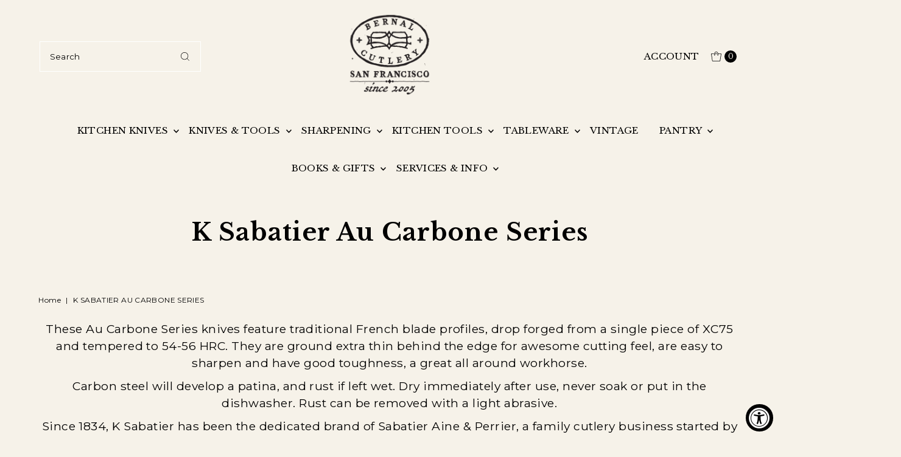

--- FILE ---
content_type: text/html; charset=utf-8
request_url: https://bernalcutlery.com/collections/k-sabatier-authentique-carbon
body_size: 66094
content:
<!DOCTYPE html>
<html class="no-js" lang="en">
<head>
  <!-- BC Added line 5 FACEBOOK IG Pixel -->
  <meta name="facebook-domain-verification" content="c4nbj376m8i52deufasfma6inqk3r9" />
  <!-- BC Added line 7 'meta name' for site verification to Google Search Console for page counting -->
  <meta name="google-site-verification" content="IV7BPLESttSpBdxSWN1s4zlr4HIcuHkGQYmE3wLG59w" />
  <!-- Shopify Code below -->
  <meta charset="utf-8" />
  <meta name="viewport" content="width=device-width,initial-scale=1">

  <!-- Establish early connection to external domains -->
  <link rel="preconnect" href="https://cdn.shopify.com" crossorigin>
  <link rel="preconnect" href="https://fonts.shopify.com" crossorigin>
  <link rel="preconnect" href="https://monorail-edge.shopifysvc.com">
  <link rel="preconnect" href="https://ajax.googleapis.com" crossorigin><!-- Preload on-domain stylesheets and script libraries -->
  <link href="//bernalcutlery.com/cdn/shop/t/115/assets/stylesheet.css?v=127911027966466378101763581100" as="style" rel="preload">
  <link href="//bernalcutlery.com/cdn/shop/t/115/assets/eventemitter3.min.js?v=27939738353326123541763581100" as="script" rel="preload">
  <link href="//bernalcutlery.com/cdn/shop/t/115/assets/vendor-video.js?v=112486824910932804751763581100" as="script" rel="preload">
  <link href="//bernalcutlery.com/cdn/shop/t/115/assets/theme.js?v=71198259198858194051763581100" as="script" rel="preload">
<link href="//bernalcutlery.com/cdn/fonts/montserrat/montserrat_n4.81949fa0ac9fd2021e16436151e8eaa539321637.woff2" as="font" type="font/woff2" crossorigin="true" rel="preload">
<link href="//bernalcutlery.com/cdn/fonts/libre_baskerville/librebaskerville_n4.2ec9ee517e3ce28d5f1e6c6e75efd8a97e59c189.woff2" as="font" type="font/woff2" crossorigin="true" rel="preload">
<link href="//bernalcutlery.com/cdn/fonts/libre_baskerville/librebaskerville_n7.eb83ab550f8363268d3cb412ad3d4776b2bc22b9.woff2" as="font" type="font/woff2" crossorigin="true" rel="preload">

    <link rel="shortcut icon" href="//bernalcutlery.com/cdn/shop/files/favicon.png?crop=center&height=32&v=1691696871&width=32" type="image/png">
  
  <link rel="canonical" href="https://bernalcutlery.com/collections/k-sabatier-authentique-carbon">

  <title>K Sabatier Au Carbone Series &ndash; Bernal Cutlery</title>
  <meta name="description" content="These Au Carbone Series knives feature traditional French blade profiles, drop forged from a single piece of XC75 and tempered to 54-56 HRC. They are ground extra thin behind the edge for awesome cutting feel, are easy to sharpen and have good toughness, a great all around workhorse. Carbon steel will develop a patina," />

  
<meta property="og:image" content="http://bernalcutlery.com/cdn/shop/files/BC_Logo_Since2005.png?v=1762219407&width=1024">
  <meta property="og:image:secure_url" content="https://bernalcutlery.com/cdn/shop/files/BC_Logo_Since2005.png?v=1762219407&width=1024">
  <meta property="og:image:width" content="1803">
  <meta property="og:image:height" content="1409">

<meta property="og:site_name" content="Bernal Cutlery">



  <meta name="twitter:card" content="summary">


  <meta name="twitter:site" content="@">



  

  <style data-shopify>
:root {
    --main-family: Montserrat, sans-serif;;
    --main-weight: 400;
    --main-style: normal;
    --main-spacing: 0.025em;
    --nav-family: "Libre Baskerville", serif;;
    --nav-weight: 400;
    --nav-style: normal;
    --nav-spacing: 0.025em;
    --heading-family: "Libre Baskerville", serif;;
    --heading-weight: 700;
    --heading-style: 700;
    --heading-spacing: 0.025em;
    --button-spacing: 0.075em;

    --font-size: 15px;
    --h1-size: 40px;
    --h2-size: 30px;
    --h3-size: 20px;
    --nav-size: 15px;
    --supersize-h3: calc(20px * 2);
    --font-size-large: calc(15px + 2);
    --font-size-reset: 15px;
    --font-size-sm: calc(15px - 2px);

    --section-title-border: none;
    --heading-border-weight: 2px;

    --announcement-bar-background: #508298;
    --announcement-bar-text-color: #ffffff;
    --top-bar-links-active: #0038ea;
    --top-bar-links-bg-active: #f5f5f5;
    --header-wrapper-background: #f6f2e9;
    --logo-color: ;
    --header-text-color: #000;
    --navigation: #f6f2e9;
    --nav-color: #000000;
    --background: #f6f2e9;
    --text-color: #000000;
    --dotted-color: #ffffff;
    --sale-color: #a6270a;
    --button-color: #508298;
    --button-text: #f7f2e8;
    --button-hover: #6a9bb1;
    --secondary-button-color: #508298;
    --secondary-button-text: #f7f2e8;
    --secondary-button-hover: #6a9bb1;
    --directional-background: rgba(0,0,0,0);
    --directional-color: #000000;
    --directional-hover-background: rgba(26, 26, 26, 0.0);
    --swatch-width: 40px;
    --swatch-height: 34px;
    --swatch-tooltip-left: -28px;
    --footer-background: #508298;
    --footer-text-color: #ffffff;
    --footer-border-color: 255, 255, 255;
    --cs1-color: #000;
    --cs1-background: #f7f2e8;
    --cs2-color: #000;
    --cs2-background: #f2f9fd;
    --cs3-color: #f5f5f5;
    --cs3-background: #508298;
    --keyboard-focus: #508298;
    --focus-border-style: solid;
    --focus-border-weight: 3px;
    --section-padding: 60px;
    --grid-text-alignment: left;
    --posted-color: #333333;
    --article-title-color: ;
    --article-caption-color: ;
    --close-color: #b3b3b3;
    --text-color-darken-30: #000000;
    --thumbnail-outline-color: #666666;
    --select-arrow-bg: url(//bernalcutlery.com/cdn/shop/t/115/assets/select-arrow.png?v=112595941721225094991763581100);
    --free-shipping-bg: #c18722;
    --free-shipping-text: #fff;
    --color-filter-size: 26px;

    --error-msg-dark: #e81000;
    --error-msg-light: #ffeae8;
    --success-msg-dark: #007f5f;
    --success-msg-light: #e5fff8;

    --color-body-text: var(--text-color);
    --color-body: var(--background);
    --color-bg: var(--background);

    --star-active: rgb(0, 0, 0);
    --star-inactive: rgb(128, 128, 128);

    --section-rounding: 5px;
    --section-background: transparent;
    --section-overlay-color: 0, 0, 0;
    --section-overlay-opacity: 0;
    --section-button-size: 15px;
    --banner-title: #ffffff;

    --pulse-color: rgba(255, 177, 66, 1);
    --age-text-color: #262b2c;
    --age-bg-color: #faf4e8;
  }
  @media (max-width: 740px) {
    :root {
      --font-size: calc(15px - (15px * 0.15));
      --nav-size: calc(15px - (15px * 0.15));
      --h1-size: calc(40px - (40px * 0.15));
      --h2-size: calc(30px - (30px * 0.15));
      --h3-size: calc(20px - (20px * 0.15));
      --supersize-h3: calc(20px * 1.5);
    }
  }
</style>

<link href="//bernalcutlery.com/cdn/shop/t/115/assets/stylesheet.css?v=127911027966466378101763581100" rel="stylesheet" type="text/css" media="all" />

  <style>
    @font-face {
  font-family: Montserrat;
  font-weight: 400;
  font-style: normal;
  font-display: swap;
  src: url("//bernalcutlery.com/cdn/fonts/montserrat/montserrat_n4.81949fa0ac9fd2021e16436151e8eaa539321637.woff2") format("woff2"),
       url("//bernalcutlery.com/cdn/fonts/montserrat/montserrat_n4.a6c632ca7b62da89c3594789ba828388aac693fe.woff") format("woff");
}

    @font-face {
  font-family: "Libre Baskerville";
  font-weight: 400;
  font-style: normal;
  font-display: swap;
  src: url("//bernalcutlery.com/cdn/fonts/libre_baskerville/librebaskerville_n4.2ec9ee517e3ce28d5f1e6c6e75efd8a97e59c189.woff2") format("woff2"),
       url("//bernalcutlery.com/cdn/fonts/libre_baskerville/librebaskerville_n4.323789551b85098885c8eccedfb1bd8f25f56007.woff") format("woff");
}

    @font-face {
  font-family: "Libre Baskerville";
  font-weight: 700;
  font-style: normal;
  font-display: swap;
  src: url("//bernalcutlery.com/cdn/fonts/libre_baskerville/librebaskerville_n7.eb83ab550f8363268d3cb412ad3d4776b2bc22b9.woff2") format("woff2"),
       url("//bernalcutlery.com/cdn/fonts/libre_baskerville/librebaskerville_n7.5bb0de4f2b64b2f68c7e0de8d18bc3455494f553.woff") format("woff");
}

    @font-face {
  font-family: Montserrat;
  font-weight: 700;
  font-style: normal;
  font-display: swap;
  src: url("//bernalcutlery.com/cdn/fonts/montserrat/montserrat_n7.3c434e22befd5c18a6b4afadb1e3d77c128c7939.woff2") format("woff2"),
       url("//bernalcutlery.com/cdn/fonts/montserrat/montserrat_n7.5d9fa6e2cae713c8fb539a9876489d86207fe957.woff") format("woff");
}

    @font-face {
  font-family: Montserrat;
  font-weight: 400;
  font-style: italic;
  font-display: swap;
  src: url("//bernalcutlery.com/cdn/fonts/montserrat/montserrat_i4.5a4ea298b4789e064f62a29aafc18d41f09ae59b.woff2") format("woff2"),
       url("//bernalcutlery.com/cdn/fonts/montserrat/montserrat_i4.072b5869c5e0ed5b9d2021e4c2af132e16681ad2.woff") format("woff");
}

    @font-face {
  font-family: Montserrat;
  font-weight: 700;
  font-style: italic;
  font-display: swap;
  src: url("//bernalcutlery.com/cdn/fonts/montserrat/montserrat_i7.a0d4a463df4f146567d871890ffb3c80408e7732.woff2") format("woff2"),
       url("//bernalcutlery.com/cdn/fonts/montserrat/montserrat_i7.f6ec9f2a0681acc6f8152c40921d2a4d2e1a2c78.woff") format("woff");
}

  </style>

  <script>window.performance && window.performance.mark && window.performance.mark('shopify.content_for_header.start');</script><meta name="google-site-verification" content="LLJpmbwzh2MNlxI-OqZonXvWWo3KhP4TNg9-LVXDP1w">
<meta name="facebook-domain-verification" content="377b1b3800h0ob7laa1w5hf2iy4vqj">
<meta id="shopify-digital-wallet" name="shopify-digital-wallet" content="/45533397144/digital_wallets/dialog">
<meta name="shopify-checkout-api-token" content="6138902dcd3b44f7ffdfbc8b1678b26d">
<meta id="in-context-paypal-metadata" data-shop-id="45533397144" data-venmo-supported="true" data-environment="production" data-locale="en_US" data-paypal-v4="true" data-currency="USD">
<link rel="alternate" type="application/atom+xml" title="Feed" href="/collections/k-sabatier-authentique-carbon.atom" />
<link rel="alternate" hreflang="x-default" href="https://bernalcutlery.com/collections/k-sabatier-authentique-carbon">
<link rel="alternate" hreflang="en-AU" href="https://bernalcutlery.com/en-au/collections/k-sabatier-authentique-carbon">
<link rel="alternate" hreflang="en-GB" href="https://bernalcutlery.com/en-gb/collections/k-sabatier-authentique-carbon">
<link rel="alternate" hreflang="en-DE" href="https://bernalcutlery.com/en-de/collections/k-sabatier-authentique-carbon">
<link rel="alternate" hreflang="en-FR" href="https://bernalcutlery.com/en-fr/collections/k-sabatier-authentique-carbon">
<link rel="alternate" hreflang="en-US" href="https://bernalcutlery.com/collections/k-sabatier-authentique-carbon">
<link rel="alternate" type="application/json+oembed" href="https://bernalcutlery.com/collections/k-sabatier-authentique-carbon.oembed">
<script async="async" src="/checkouts/internal/preloads.js?locale=en-US"></script>
<link rel="preconnect" href="https://shop.app" crossorigin="anonymous">
<script async="async" src="https://shop.app/checkouts/internal/preloads.js?locale=en-US&shop_id=45533397144" crossorigin="anonymous"></script>
<script id="apple-pay-shop-capabilities" type="application/json">{"shopId":45533397144,"countryCode":"US","currencyCode":"USD","merchantCapabilities":["supports3DS"],"merchantId":"gid:\/\/shopify\/Shop\/45533397144","merchantName":"Bernal Cutlery","requiredBillingContactFields":["postalAddress","email"],"requiredShippingContactFields":["postalAddress","email"],"shippingType":"shipping","supportedNetworks":["visa","masterCard","amex","discover","elo","jcb"],"total":{"type":"pending","label":"Bernal Cutlery","amount":"1.00"},"shopifyPaymentsEnabled":true,"supportsSubscriptions":true}</script>
<script id="shopify-features" type="application/json">{"accessToken":"6138902dcd3b44f7ffdfbc8b1678b26d","betas":["rich-media-storefront-analytics"],"domain":"bernalcutlery.com","predictiveSearch":true,"shopId":45533397144,"locale":"en"}</script>
<script>var Shopify = Shopify || {};
Shopify.shop = "bernal-cutlery-sf.myshopify.com";
Shopify.locale = "en";
Shopify.currency = {"active":"USD","rate":"1.0"};
Shopify.country = "US";
Shopify.theme = {"name":"Design","id":156293628125,"schema_name":"Vantage","schema_version":"11.1.1","theme_store_id":459,"role":"main"};
Shopify.theme.handle = "null";
Shopify.theme.style = {"id":null,"handle":null};
Shopify.cdnHost = "bernalcutlery.com/cdn";
Shopify.routes = Shopify.routes || {};
Shopify.routes.root = "/";</script>
<script type="module">!function(o){(o.Shopify=o.Shopify||{}).modules=!0}(window);</script>
<script>!function(o){function n(){var o=[];function n(){o.push(Array.prototype.slice.apply(arguments))}return n.q=o,n}var t=o.Shopify=o.Shopify||{};t.loadFeatures=n(),t.autoloadFeatures=n()}(window);</script>
<script>
  window.ShopifyPay = window.ShopifyPay || {};
  window.ShopifyPay.apiHost = "shop.app\/pay";
  window.ShopifyPay.redirectState = null;
</script>
<script id="shop-js-analytics" type="application/json">{"pageType":"collection"}</script>
<script defer="defer" async type="module" src="//bernalcutlery.com/cdn/shopifycloud/shop-js/modules/v2/client.init-shop-cart-sync_BT-GjEfc.en.esm.js"></script>
<script defer="defer" async type="module" src="//bernalcutlery.com/cdn/shopifycloud/shop-js/modules/v2/chunk.common_D58fp_Oc.esm.js"></script>
<script defer="defer" async type="module" src="//bernalcutlery.com/cdn/shopifycloud/shop-js/modules/v2/chunk.modal_xMitdFEc.esm.js"></script>
<script type="module">
  await import("//bernalcutlery.com/cdn/shopifycloud/shop-js/modules/v2/client.init-shop-cart-sync_BT-GjEfc.en.esm.js");
await import("//bernalcutlery.com/cdn/shopifycloud/shop-js/modules/v2/chunk.common_D58fp_Oc.esm.js");
await import("//bernalcutlery.com/cdn/shopifycloud/shop-js/modules/v2/chunk.modal_xMitdFEc.esm.js");

  window.Shopify.SignInWithShop?.initShopCartSync?.({"fedCMEnabled":true,"windoidEnabled":true});

</script>
<script>
  window.Shopify = window.Shopify || {};
  if (!window.Shopify.featureAssets) window.Shopify.featureAssets = {};
  window.Shopify.featureAssets['shop-js'] = {"shop-cart-sync":["modules/v2/client.shop-cart-sync_DZOKe7Ll.en.esm.js","modules/v2/chunk.common_D58fp_Oc.esm.js","modules/v2/chunk.modal_xMitdFEc.esm.js"],"init-fed-cm":["modules/v2/client.init-fed-cm_B6oLuCjv.en.esm.js","modules/v2/chunk.common_D58fp_Oc.esm.js","modules/v2/chunk.modal_xMitdFEc.esm.js"],"shop-cash-offers":["modules/v2/client.shop-cash-offers_D2sdYoxE.en.esm.js","modules/v2/chunk.common_D58fp_Oc.esm.js","modules/v2/chunk.modal_xMitdFEc.esm.js"],"shop-login-button":["modules/v2/client.shop-login-button_QeVjl5Y3.en.esm.js","modules/v2/chunk.common_D58fp_Oc.esm.js","modules/v2/chunk.modal_xMitdFEc.esm.js"],"pay-button":["modules/v2/client.pay-button_DXTOsIq6.en.esm.js","modules/v2/chunk.common_D58fp_Oc.esm.js","modules/v2/chunk.modal_xMitdFEc.esm.js"],"shop-button":["modules/v2/client.shop-button_DQZHx9pm.en.esm.js","modules/v2/chunk.common_D58fp_Oc.esm.js","modules/v2/chunk.modal_xMitdFEc.esm.js"],"avatar":["modules/v2/client.avatar_BTnouDA3.en.esm.js"],"init-windoid":["modules/v2/client.init-windoid_CR1B-cfM.en.esm.js","modules/v2/chunk.common_D58fp_Oc.esm.js","modules/v2/chunk.modal_xMitdFEc.esm.js"],"init-shop-for-new-customer-accounts":["modules/v2/client.init-shop-for-new-customer-accounts_C_vY_xzh.en.esm.js","modules/v2/client.shop-login-button_QeVjl5Y3.en.esm.js","modules/v2/chunk.common_D58fp_Oc.esm.js","modules/v2/chunk.modal_xMitdFEc.esm.js"],"init-shop-email-lookup-coordinator":["modules/v2/client.init-shop-email-lookup-coordinator_BI7n9ZSv.en.esm.js","modules/v2/chunk.common_D58fp_Oc.esm.js","modules/v2/chunk.modal_xMitdFEc.esm.js"],"init-shop-cart-sync":["modules/v2/client.init-shop-cart-sync_BT-GjEfc.en.esm.js","modules/v2/chunk.common_D58fp_Oc.esm.js","modules/v2/chunk.modal_xMitdFEc.esm.js"],"shop-toast-manager":["modules/v2/client.shop-toast-manager_DiYdP3xc.en.esm.js","modules/v2/chunk.common_D58fp_Oc.esm.js","modules/v2/chunk.modal_xMitdFEc.esm.js"],"init-customer-accounts":["modules/v2/client.init-customer-accounts_D9ZNqS-Q.en.esm.js","modules/v2/client.shop-login-button_QeVjl5Y3.en.esm.js","modules/v2/chunk.common_D58fp_Oc.esm.js","modules/v2/chunk.modal_xMitdFEc.esm.js"],"init-customer-accounts-sign-up":["modules/v2/client.init-customer-accounts-sign-up_iGw4briv.en.esm.js","modules/v2/client.shop-login-button_QeVjl5Y3.en.esm.js","modules/v2/chunk.common_D58fp_Oc.esm.js","modules/v2/chunk.modal_xMitdFEc.esm.js"],"shop-follow-button":["modules/v2/client.shop-follow-button_CqMgW2wH.en.esm.js","modules/v2/chunk.common_D58fp_Oc.esm.js","modules/v2/chunk.modal_xMitdFEc.esm.js"],"checkout-modal":["modules/v2/client.checkout-modal_xHeaAweL.en.esm.js","modules/v2/chunk.common_D58fp_Oc.esm.js","modules/v2/chunk.modal_xMitdFEc.esm.js"],"shop-login":["modules/v2/client.shop-login_D91U-Q7h.en.esm.js","modules/v2/chunk.common_D58fp_Oc.esm.js","modules/v2/chunk.modal_xMitdFEc.esm.js"],"lead-capture":["modules/v2/client.lead-capture_BJmE1dJe.en.esm.js","modules/v2/chunk.common_D58fp_Oc.esm.js","modules/v2/chunk.modal_xMitdFEc.esm.js"],"payment-terms":["modules/v2/client.payment-terms_Ci9AEqFq.en.esm.js","modules/v2/chunk.common_D58fp_Oc.esm.js","modules/v2/chunk.modal_xMitdFEc.esm.js"]};
</script>
<script>(function() {
  var isLoaded = false;
  function asyncLoad() {
    if (isLoaded) return;
    isLoaded = true;
    var urls = ["https:\/\/tnc-app.herokuapp.com\/get_script\/a46c2b32dd9a11eaa0bcd6d4cd29e0e2.js?shop=bernal-cutlery-sf.myshopify.com","\/\/swymv3free-01.azureedge.net\/code\/swym-shopify.js?shop=bernal-cutlery-sf.myshopify.com","https:\/\/cdn.nfcube.com\/instafeed-f27966304dc139e6a9e7152d4dfe6437.js?shop=bernal-cutlery-sf.myshopify.com","https:\/\/static.shareasale.com\/json\/shopify\/shareasale-tracking.js?sasmid=153079\u0026ssmtid=78796\u0026shop=bernal-cutlery-sf.myshopify.com","https:\/\/tools.luckyorange.com\/core\/lo.js?site-id=c064b186\u0026shop=bernal-cutlery-sf.myshopify.com","https:\/\/dr4qe3ddw9y32.cloudfront.net\/awin-shopify-integration-code.js?aid=78796\u0026v=shopifyApp_5.2.3\u0026ts=1759361146710\u0026shop=bernal-cutlery-sf.myshopify.com","\/\/cdn.shopify.com\/proxy\/be18408399c6cda415ecabbc57997f98abc2728f10d2e45f649bae8e134c499d\/bernal-cutlery-sf.bookthatapp.com\/javascripts\/bta-installed.js?shop=bernal-cutlery-sf.myshopify.com\u0026sp-cache-control=cHVibGljLCBtYXgtYWdlPTkwMA","\/\/cdn.shopify.com\/proxy\/dc54aea4327cfdee3e4331456a73339e6cb3c15a712d595bd84d5a841e98e1a5\/bernal-cutlery-sf.bookthatapp.com\/sdk\/v1\/js\/bta-order-status-bootstrap.min.js?shop=bernal-cutlery-sf.myshopify.com\u0026sp-cache-control=cHVibGljLCBtYXgtYWdlPTkwMA"];
    for (var i = 0; i < urls.length; i++) {
      var s = document.createElement('script');
      s.type = 'text/javascript';
      s.async = true;
      s.src = urls[i];
      var x = document.getElementsByTagName('script')[0];
      x.parentNode.insertBefore(s, x);
    }
  };
  if(window.attachEvent) {
    window.attachEvent('onload', asyncLoad);
  } else {
    window.addEventListener('load', asyncLoad, false);
  }
})();</script>
<script id="__st">var __st={"a":45533397144,"offset":-28800,"reqid":"d8b85bc5-2fca-4a26-80f9-f7e0e4cd9cf7-1769292975","pageurl":"bernalcutlery.com\/collections\/k-sabatier-authentique-carbon","u":"b2ca8aeae225","p":"collection","rtyp":"collection","rid":416423772381};</script>
<script>window.ShopifyPaypalV4VisibilityTracking = true;</script>
<script id="captcha-bootstrap">!function(){'use strict';const t='contact',e='account',n='new_comment',o=[[t,t],['blogs',n],['comments',n],[t,'customer']],c=[[e,'customer_login'],[e,'guest_login'],[e,'recover_customer_password'],[e,'create_customer']],r=t=>t.map((([t,e])=>`form[action*='/${t}']:not([data-nocaptcha='true']) input[name='form_type'][value='${e}']`)).join(','),a=t=>()=>t?[...document.querySelectorAll(t)].map((t=>t.form)):[];function s(){const t=[...o],e=r(t);return a(e)}const i='password',u='form_key',d=['recaptcha-v3-token','g-recaptcha-response','h-captcha-response',i],f=()=>{try{return window.sessionStorage}catch{return}},m='__shopify_v',_=t=>t.elements[u];function p(t,e,n=!1){try{const o=window.sessionStorage,c=JSON.parse(o.getItem(e)),{data:r}=function(t){const{data:e,action:n}=t;return t[m]||n?{data:e,action:n}:{data:t,action:n}}(c);for(const[e,n]of Object.entries(r))t.elements[e]&&(t.elements[e].value=n);n&&o.removeItem(e)}catch(o){console.error('form repopulation failed',{error:o})}}const l='form_type',E='cptcha';function T(t){t.dataset[E]=!0}const w=window,h=w.document,L='Shopify',v='ce_forms',y='captcha';let A=!1;((t,e)=>{const n=(g='f06e6c50-85a8-45c8-87d0-21a2b65856fe',I='https://cdn.shopify.com/shopifycloud/storefront-forms-hcaptcha/ce_storefront_forms_captcha_hcaptcha.v1.5.2.iife.js',D={infoText:'Protected by hCaptcha',privacyText:'Privacy',termsText:'Terms'},(t,e,n)=>{const o=w[L][v],c=o.bindForm;if(c)return c(t,g,e,D).then(n);var r;o.q.push([[t,g,e,D],n]),r=I,A||(h.body.append(Object.assign(h.createElement('script'),{id:'captcha-provider',async:!0,src:r})),A=!0)});var g,I,D;w[L]=w[L]||{},w[L][v]=w[L][v]||{},w[L][v].q=[],w[L][y]=w[L][y]||{},w[L][y].protect=function(t,e){n(t,void 0,e),T(t)},Object.freeze(w[L][y]),function(t,e,n,w,h,L){const[v,y,A,g]=function(t,e,n){const i=e?o:[],u=t?c:[],d=[...i,...u],f=r(d),m=r(i),_=r(d.filter((([t,e])=>n.includes(e))));return[a(f),a(m),a(_),s()]}(w,h,L),I=t=>{const e=t.target;return e instanceof HTMLFormElement?e:e&&e.form},D=t=>v().includes(t);t.addEventListener('submit',(t=>{const e=I(t);if(!e)return;const n=D(e)&&!e.dataset.hcaptchaBound&&!e.dataset.recaptchaBound,o=_(e),c=g().includes(e)&&(!o||!o.value);(n||c)&&t.preventDefault(),c&&!n&&(function(t){try{if(!f())return;!function(t){const e=f();if(!e)return;const n=_(t);if(!n)return;const o=n.value;o&&e.removeItem(o)}(t);const e=Array.from(Array(32),(()=>Math.random().toString(36)[2])).join('');!function(t,e){_(t)||t.append(Object.assign(document.createElement('input'),{type:'hidden',name:u})),t.elements[u].value=e}(t,e),function(t,e){const n=f();if(!n)return;const o=[...t.querySelectorAll(`input[type='${i}']`)].map((({name:t})=>t)),c=[...d,...o],r={};for(const[a,s]of new FormData(t).entries())c.includes(a)||(r[a]=s);n.setItem(e,JSON.stringify({[m]:1,action:t.action,data:r}))}(t,e)}catch(e){console.error('failed to persist form',e)}}(e),e.submit())}));const S=(t,e)=>{t&&!t.dataset[E]&&(n(t,e.some((e=>e===t))),T(t))};for(const o of['focusin','change'])t.addEventListener(o,(t=>{const e=I(t);D(e)&&S(e,y())}));const B=e.get('form_key'),M=e.get(l),P=B&&M;t.addEventListener('DOMContentLoaded',(()=>{const t=y();if(P)for(const e of t)e.elements[l].value===M&&p(e,B);[...new Set([...A(),...v().filter((t=>'true'===t.dataset.shopifyCaptcha))])].forEach((e=>S(e,t)))}))}(h,new URLSearchParams(w.location.search),n,t,e,['guest_login'])})(!0,!0)}();</script>
<script integrity="sha256-4kQ18oKyAcykRKYeNunJcIwy7WH5gtpwJnB7kiuLZ1E=" data-source-attribution="shopify.loadfeatures" defer="defer" src="//bernalcutlery.com/cdn/shopifycloud/storefront/assets/storefront/load_feature-a0a9edcb.js" crossorigin="anonymous"></script>
<script crossorigin="anonymous" defer="defer" src="//bernalcutlery.com/cdn/shopifycloud/storefront/assets/shopify_pay/storefront-65b4c6d7.js?v=20250812"></script>
<script data-source-attribution="shopify.dynamic_checkout.dynamic.init">var Shopify=Shopify||{};Shopify.PaymentButton=Shopify.PaymentButton||{isStorefrontPortableWallets:!0,init:function(){window.Shopify.PaymentButton.init=function(){};var t=document.createElement("script");t.src="https://bernalcutlery.com/cdn/shopifycloud/portable-wallets/latest/portable-wallets.en.js",t.type="module",document.head.appendChild(t)}};
</script>
<script data-source-attribution="shopify.dynamic_checkout.buyer_consent">
  function portableWalletsHideBuyerConsent(e){var t=document.getElementById("shopify-buyer-consent"),n=document.getElementById("shopify-subscription-policy-button");t&&n&&(t.classList.add("hidden"),t.setAttribute("aria-hidden","true"),n.removeEventListener("click",e))}function portableWalletsShowBuyerConsent(e){var t=document.getElementById("shopify-buyer-consent"),n=document.getElementById("shopify-subscription-policy-button");t&&n&&(t.classList.remove("hidden"),t.removeAttribute("aria-hidden"),n.addEventListener("click",e))}window.Shopify?.PaymentButton&&(window.Shopify.PaymentButton.hideBuyerConsent=portableWalletsHideBuyerConsent,window.Shopify.PaymentButton.showBuyerConsent=portableWalletsShowBuyerConsent);
</script>
<script data-source-attribution="shopify.dynamic_checkout.cart.bootstrap">document.addEventListener("DOMContentLoaded",(function(){function t(){return document.querySelector("shopify-accelerated-checkout-cart, shopify-accelerated-checkout")}if(t())Shopify.PaymentButton.init();else{new MutationObserver((function(e,n){t()&&(Shopify.PaymentButton.init(),n.disconnect())})).observe(document.body,{childList:!0,subtree:!0})}}));
</script>
<script id='scb4127' type='text/javascript' async='' src='https://bernalcutlery.com/cdn/shopifycloud/privacy-banner/storefront-banner.js'></script><link id="shopify-accelerated-checkout-styles" rel="stylesheet" media="screen" href="https://bernalcutlery.com/cdn/shopifycloud/portable-wallets/latest/accelerated-checkout-backwards-compat.css" crossorigin="anonymous">
<style id="shopify-accelerated-checkout-cart">
        #shopify-buyer-consent {
  margin-top: 1em;
  display: inline-block;
  width: 100%;
}

#shopify-buyer-consent.hidden {
  display: none;
}

#shopify-subscription-policy-button {
  background: none;
  border: none;
  padding: 0;
  text-decoration: underline;
  font-size: inherit;
  cursor: pointer;
}

#shopify-subscription-policy-button::before {
  box-shadow: none;
}

      </style>

<script>window.performance && window.performance.mark && window.performance.mark('shopify.content_for_header.end');</script>
<!-- BC Added line 61 Microsoft Clarity - Mapping UX -->
  <script type="text/javascript">
    (function(c,l,a,r,i,t,y){
        c[a]=c[a]||function(){(c[a].q=c[a].q||[]).push(arguments)};
        t=l.createElement(r);t.async=1;t.src="https://www.clarity.ms/tag/"+i;
        y=l.getElementsByTagName(r)[0];y.parentNode.insertBefore(t,y);
    })(window, document, "clarity", "script", "r7swfsi5bi");
</script>

<!-- BEGIN app block: shopify://apps/klaviyo-email-marketing-sms/blocks/klaviyo-onsite-embed/2632fe16-c075-4321-a88b-50b567f42507 -->












  <script async src="https://static.klaviyo.com/onsite/js/RLmSff/klaviyo.js?company_id=RLmSff"></script>
  <script>!function(){if(!window.klaviyo){window._klOnsite=window._klOnsite||[];try{window.klaviyo=new Proxy({},{get:function(n,i){return"push"===i?function(){var n;(n=window._klOnsite).push.apply(n,arguments)}:function(){for(var n=arguments.length,o=new Array(n),w=0;w<n;w++)o[w]=arguments[w];var t="function"==typeof o[o.length-1]?o.pop():void 0,e=new Promise((function(n){window._klOnsite.push([i].concat(o,[function(i){t&&t(i),n(i)}]))}));return e}}})}catch(n){window.klaviyo=window.klaviyo||[],window.klaviyo.push=function(){var n;(n=window._klOnsite).push.apply(n,arguments)}}}}();</script>

  




  <script>
    window.klaviyoReviewsProductDesignMode = false
  </script>







<!-- END app block --><!-- BEGIN app block: shopify://apps/wrapped/blocks/app-embed/1714fc7d-e525-4a14-8c3e-1b6ed95734c5 --><script type="module" src="https://cdn.shopify.com/storefront/web-components.js"></script>
<!-- BEGIN app snippet: app-embed.settings --><script type="text/javascript">
  window.Wrapped = { ...window.Wrapped };
  window.Wrapped.options = null;
  window.Wrapped.settings = {"activated":true,"debug":false,"scripts":"const addRemoveButtonListeners = () =\u003e {\n  window.Wrapped.giftOptions.forEach((option) =\u003e {\n    const removeButtons = document.querySelectorAll(`li[data-item-key*=\"${option.id}:\"]`)\n    \n    removeButtons.forEach((removeButton) =\u003e {\n      removeButton.addEventListener('click', (clickEvent) =\u003e {        \n        Object.keys(window.localStorage).forEach(key =\u003e {\n          window.localStorage.removeItem(key)\n    \t})\n      })\n    })\n  })\n}\n\ndocument.addEventListener('DOMContentLoaded', (event) =\u003e {\n  setTimeout(() =\u003e {\n    addRemoveButtonListeners()\n  }, 500)\n})","styles":"feature-variants [data-container] fieldset {\n  background-color: unset;\n}\nfeature-message [data-container] textarea {\n  background-color: unset;\n  max-height: 80px;\n}\n\n@media screen and (max-width: 768px) {\n  div#modal-ajax-cart {\n  \toverflow: auto;\n\theight: 100%;\n  }\n  \n  feature-message [data-container] textarea {\n    background-color: unset;\n    min-height: 65px;\n    max-height: 65px;\n  }\n  \n  feature-variants [data-container] fieldset {\n    overflow: auto;\n    max-height: 115px;\n  }\n  \n  feature-variants [data-container] fieldset label + label {\n    padding-top: unset;\n  }\n}","skipFetchInterceptor":false,"skipXhrInterceptor":false,"token":"ff8edbb7b08a10875344919c9f957322"};
  window.Wrapped.settings.block = {"extension_background_primary_color":"#ffffff","extension_background_secondary_color":"#f3f3f3","extension_border_color":"#000000","border_width":1,"border_radius":6,"spacing_scale":"--wrapped-spacing-scale-base","hover_style":"--wrapped-hover-style-light","font_color":"#000000","font_secondary_color":"#333333","font_scale":100,"form_element_text_color":"#333333","background_color":"#ffffff","border_color":"#000000","checkbox_radio_color":"rgba(0,0,0,0)","primary_button_text":"#ffffff","primary_button_surface":"#000000","primary_button_border":"rgba(0,0,0,0)","secondary_button_text":"#333333","secondary_button_surface":"#0000000f","secondary_button_border":"rgba(0,0,0,0)","media_fit":"fill","gift_thumbnail_size":75,"gift_thumbnail_position":"--wrapped-thumbnail-position-start"};
  window.Wrapped.settings.market = null;

  if (window.Wrapped.settings.debug) {
    const logStyle = 'background-color:black;color:#ffc863;font-size:12px;font-weight:400;padding:12px;border-radius:10px;'
    console.log('%c Gift options by Wrapped | Learn more at https://apps.shopify.com/wrapped', logStyle)
    console.debug('[wrapped:booting]', window.Wrapped)
  }
</script>
<!-- END app snippet --><!-- BEGIN app snippet: app-embed.styles -->
<style type="text/css">
:root {
  --wrapped-background-color: #ffffff;

  --wrapped-extension-background-primary-color: #ffffff;
  --wrapped-extension-background-secondary-color: #f3f3f3;

  --wrapped-extension-border-color: #000000;

  --wrapped-border-color: #000000;
  
  
    --wrapped-border-radius: min(6px, 24px);
  
  --wrapped-border-width: 1px;

  --wrapped-checkbox-accent-color: rgba(0,0,0,0);

  --wrapped-checkbox--label-left: flex-start;
  --wrapped-checkbox--label-center: center;
  --wrapped-checkbox--label-right: flex-end;

  --wrapped-default-padding: 0.5em;
  --wrapped-container-padding: 0.5em;

  --wrapped-font-color: #000000;
  --wrapped-font-size-default: 16px;
  --wrapped-font-scale: 1.0;

  --wrapped-font-size: calc(var(--wrapped-font-size-default) * var(--wrapped-font-scale));
  --wrapped-font-size-small: calc(var(--wrapped-font-size) * 0.8);
  --wrapped-font-size-smaller: calc(var(--wrapped-font-size) * 0.7);
  --wrapped-font-size-smallest: calc(var(--wrapped-font-size) * 0.65);

  --wrapped-component-bottom-padding: 0.5em;

  --wrapped-feature-max-height: 500px;

  --wrapped-textarea-min-height: 80px;

  --wrapped-thumbnail-position-start: -1;
  --wrapped-thumbnail-position-end: 2;
  --wrapped-thumbnail-position: var(--wrapped-thumbnail-position-start, -1);
  --wrapped-thumbnail-size: clamp(40px, 75px, 200px);

  --wrapped-extension-margin-block-start: 1em;
  --wrapped-extension-margin-block-end: 2em;

  --wrapped-unavailable-gift-variant-opacity: 0.4;
}


wrapped-extension {
  background-color: var(--wrapped-extension-background-primary-color) !important;
  border: 1px solid var(--wrapped-extension-border-color) !important;
  border-radius: var(--wrapped-border-radius) !important;
  display: block;
  color: var(--wrapped-font-color) !important;
  font-size: var(--wrapped-font-size) !important;
  height: fit-content !important;
  margin-block-start: var(--wrapped-extension-margin-block-start) !important;
  margin-block-end: var(--wrapped-extension-margin-block-end) !important;
  min-width: unset !important;
  max-width: 640px !important;
  overflow: hidden !important;
  padding: unset !important;
  width: unset !important;

  &:has([part="provider"][gift-variants-unavailable="true"]) {
    display: none !important;
  }
  &:has([part="provider"][is-filtered="true"]) {
    display: none !important;
  }
  &:has([part="provider"][is-gift-option="true"]) {
    display: none !important;
  }
  &:has([part="provider"][is-hidden="true"]) {
    border: none !important;
    display: none !important;
  }

  &:has(wrapped-cart-list-provider) {
    margin-left: auto !important;
    margin-right: 0 !important;
  }

  &[target-group="drawer"]:has(wrapped-cart-list-provider) {
    max-width: unset !important;
    margin-left: unset !important;
    margin-right: unset !important;
    margin-block-end: calc(var(--wrapped-extension-margin-block-end) * 0.5) !important;
  }
}

wrapped-extension * {
  font-size: inherit;
  font-family: inherit;
  color: inherit;
  letter-spacing: normal !important;
  line-height: normal !important;
  text-transform: unset !important;
  visibility: inherit !important;

  & input[type=text]::-webkit-input-placeholder, textarea::-webkit-input-placeholder, select::-webkit-input-placeholder {
    color: revert !important;
    opacity: revert !important;
  }
}

wrapped-extension [part="provider"] {
  display: flex;
  flex-direction: column;

  & [part="feature"][enabled="false"] {
    display: none;
    opacity: 0;
    visibility: hidden;
  }

  &[is-checked="true"] {
    &:has([enabled="true"]:not([singular="true"]):not([feature="checkbox"])) {
      & [feature="checkbox"] {
        border-bottom: 1px solid var(--wrapped-extension-border-color);
      }
    }

    & [part="feature"] {
      opacity: 1;
      max-height: var(--wrapped-feature-max-height);
      visibility: visible;
    }
  }

  &[hidden-checkbox="true"] {
    & [part="feature"] {
      opacity: 1;
      max-height: var(--wrapped-feature-max-height);
      visibility: visible;
    }

    & [feature="checkbox"] {
      display: none;
      opacity: 0;
      visibility: hidden;
    }

    
    &[is-checked="false"][has-gift-variants="true"] {
      & [feature="message"], [feature="sender-receiver"] {
        & input, textarea, span {
          pointer-events: none !important;
          cursor: none;
          opacity: 0.5;
        }
      }
    }
  }

  
  &[limited="true"] {
    cursor: none !important;
    pointer-events: none !important;
    opacity: 0.6 !important;

    & [part="container"] {
      & label {
        pointer-events: none !important;
      }
    }
  }

  
  &[saving="true"] {
    & [part="container"] {
      & label {
        pointer-events: none !important;

        & input[type="checkbox"], input[type="radio"], span {
          opacity: 0.7 !important;
          transition: opacity 300ms cubic-bezier(0.25, 0.1, 0.25, 1);
        }
      }

      & select {
        pointer-events: none !important;
        opacity: 0.7 !important;
        outline: none;
      }
    }
  }
}


wrapped-extension [part="feature"]:not([feature="checkbox"]) {
  background-color: var(--wrapped-extension-background-secondary-color);
  max-height: 0;
  opacity: 0;
  visibility: hidden;
  transition: padding-top 0.2s, opacity 0.2s, visibility 0.2s, max-height 0.2s cubic-bezier(0.42, 0, 0.58, 1);
}

wrapped-extension [part="feature"] {
  overflow: hidden !important;

  & [part="container"] {
    display: flex;
    flex-direction: column;
    row-gap: 0.25em;

    & label {
      align-items: center !important;
      column-gap: var(--wrapped-default-padding) !important;
      cursor: pointer !important;
      display: flex;
      line-height: normal !important;
      margin: 0 !important;
      pointer-events: auto !important;
      text-align: left !important;
      text-transform: unset !important;
    }
  }
}

wrapped-extension [feature="checkbox"] [part="container"] {
  padding: var(--wrapped-container-padding);

  & label {
    padding: 0 !important;

    & input[type="checkbox"] {
      cursor: pointer;
      appearance: auto !important;
      clip: unset !important;
      display: inline-block !important;
      height: var(--wrapped-font-size) !important;
      margin: 0  !important;
      min-height: revert !important;
      position: unset !important;
      top: unset !important;
      width: var(--wrapped-font-size) !important;

      &::before {
        content: unset !important;
      }
      &::after {
        content: unset !important;
      }

      &:checked::before {
        content: unset !important;
      }

      &:checked::after {
        content: unset !important;
      }
    }

    & span {
      &[part="label"] {
        border: unset !important;
        flex-grow: 1;
        padding: unset !important;
      }

      &[part="pricing"] {
        align-content: center;
        font-size: var(--wrapped-font-size-small);
        white-space: nowrap;
      }

      &[part="thumbnail"] {
        background-color: var(--wrapped-background-color);
        background-size: cover;
        background-position: center;
        background-repeat: no-repeat;
        border: 1px solid #ddd;
        border-color: var(--wrapped-border-color);
        border-radius: var(--wrapped-border-radius);
        min-height: var(--wrapped-thumbnail-size);
        max-height: var(--wrapped-thumbnail-size);
        min-width: var(--wrapped-thumbnail-size);
        max-width: var(--wrapped-thumbnail-size);
        height: 100%;
        width: 100%;
        display: inline-block;
        overflow: hidden;
        vertical-align: middle;
        order: var(--wrapped-thumbnail-position);

        
        margin-right: 0.6em;
        

        
      }
    }
  }

  
}

wrapped-extension [hidden-checkbox="false"] [feature="variant"][enabled="true"][singular="true"] {
  display: none;
}

wrapped-extension [feature="variant"] [part="container"] {
  padding: var(--wrapped-container-padding) var(--wrapped-container-padding) 0;

  & fieldset {
    background-color: var(--wrapped-background-color) !important;
    border-color: var(--wrapped-border-color) !important;
    border-radius: var(--wrapped-border-radius) !important;
    border-style: solid !important;
    border-width: var(--wrapped-border-width) !important;
    color: var(--wrapped-font-color) !important;
    font-family: inherit;
    font-size: calc(var(--wrapped-font-size) * 0.9) !important;
    margin-bottom: 0.5em !important;
    margin-left: 0 !important;
    margin-right: 0 !important;
    overflow-x: hidden !important;
    overflow-y: scroll !important;
    padding: 0 !important;
    max-height: calc(calc(var(--wrapped-feature-max-height) * 0.5) - calc(var(--wrapped-container-padding) * 4)) !important;
    min-width: 100% !important;
    max-width: 100% !important;
    width: 100% !important;
    -webkit-appearance: auto !important;
    -moz-appearance: auto !important;

    & label {
      background-color: initial;
      container-type: inline-size;
      padding: var(--wrapped-default-padding) calc(var(--wrapped-default-padding) / 2);
      margin-bottom: 0 !important;
      transition: background-color 0.1s, box-shadow 0.1s ease-out;
      transition-delay: 0.1s;
      width: auto;

      & input[type="radio"] {
        appearance: auto !important;
        clip: unset !important;
        cursor: default;
        display: inline-block !important;
        height: var(--wrapped-font-size) !important;
        margin: 0  !important;
        min-height: revert !important;
        position: unset !important;
        top: unset !important;
        vertical-align: top;
        width: var(--wrapped-font-size) !important;

        
      }

      & div[part="wrapper"] {
        display: flex;
        flex-direction: row;
        flex-grow: 1;

        & span {
          border: unset !important;
          font-size: var(--wrapped-font-size-small);

          &[part="title"] {
            width: 100%;
          }

          &[part="pricing"] {
            padding-right: calc(var(--wrapped-default-padding) / 2);
            white-space: nowrap;
          }
        }
      }

      @container (max-width: 400px) {
        div[part="wrapper"] {
          flex-direction: column;
        }
      }

      &[data-available="false"] {
        opacity: var(--wrapped-unavailable-gift-variant-opacity) !important;
        pointer-events: none !important;
      }

      &[data-filtered="true"] {
        opacity: var(--wrapped-unavailable-gift-variant-opacity) !important;
        pointer-events: none !important;
      }

      &:has(input:checked) {
        background-color: var(--wrapped-extension-background-secondary-color);
        box-shadow: inset 0px 10px 10px -10px rgba(0, 0, 0, 0.029);
      }

      &:hover {
        background-color: var(--wrapped-extension-background-secondary-color);
        box-shadow: inset 0px 10px 10px -10px rgba(0, 0, 0, 0.029);
        transition-delay: 0s;
      }
    }
  }

  & select {
    background-color: var(--wrapped-background-color) !important;
    background-image: none !important;
    border-color: var(--wrapped-border-color) !important;
    border-radius: var(--wrapped-border-radius) !important;
    border-style: solid !important;
    border-width: var(--wrapped-border-width) !important;
    color: var(--wrapped-font-color) !important;
    font-family: inherit;
    font-size: var(--wrapped-font-size-small) !important;
    height: auto;
    margin-bottom: 0.5em !important;
    padding: var(--wrapped-default-padding) !important;
    min-width: 100% !important;
    max-width: 100% !important;
    width: 100% !important;
    -webkit-appearance: auto !important;
    -moz-appearance: auto !important;
  }
}

wrapped-extension [feature="variant"][singular="true"] [part="container"] {
  & fieldset {
    display: none;
  }

  & select {
    display: none;
  }
}


wrapped-extension [feature="variant"][selector-type="images"] [part="container"] {
  & fieldset {
    & label {
      flex-direction: row;

      & input[type="radio"] {
        appearance: none !important;
        background-color: var(--wrapped-background-color) !important;
        background-position: center !important;
        background-repeat: no-repeat !important;
        background-size: cover !important;
        border-color: lightgrey !important;
        border-width: 0.2em !important;
        border-style: solid !important;
        border-radius: 0.4em !important;
        box-sizing: border-box !important;
        flex: 0 0 auto !important;
        width: var(--wrapped-thumbnail-size) !important;
        height: var(--wrapped-thumbnail-size) !important;
        min-width: 40px !important;
        max-width: 200px !important;
        -webkit-appearance: none !important;

        &:checked {
          
          border-color: var(--wrapped-border-color) !important;
          

          &::before {
            background-color: unset;
          }
        }
      }

      & div[part="wrapper"] {
        flex-direction: column;
      }
    }

    
    @media (max-width: 640px) {
      & label {
        flex-direction: column;

        & div[part="wrapper"] {
          padding-top: var(--wrapped-container-padding);
          width: 100%;
        }
      }
    }
  }
}


wrapped-extension [feature="variant"][selector-type="images-modern"] [part="container"] {
  & fieldset {
    background: none !important;
    border: none !important;
    display: grid !important;
    gap: calc(var(--wrapped-component-bottom-padding) * 0.8) !important;

    & label {
      opacity: 0.8 !important;

      margin: var(--wrapped-border-width) !important;
      flex-direction: row !important;
      padding: 2px !important;
      padding-right: var(--wrapped-container-padding) !important;

      box-sizing: border-box !important;
      box-shadow: 0 0 0 var(--wrapped-border-width) transparent !important;

      background-color: var(--wrapped-background-color) !important;
      border-color: color-mix(in srgb, var(--wrapped-border-color) 25%, transparent) !important;
      border-radius: var(--wrapped-border-radius) !important;
      border-style: solid !important;
      border-width: var(--wrapped-border-width) !important;
      color: var(--wrapped-font-color) !important;

      transition: box-shadow 0.2s cubic-bezier(0.25, 0.1, 0.25, 1),
                  border-color 0.2s cubic-bezier(0.25, 0.1, 0.25, 1),
                  opacity 0.1s cubic-bezier(0.25, 0.1, 0.25, 1) !important;

      & input[type="radio"] {
        cursor: pointer;
        appearance: none !important;
        background-color: var(--wrapped-background-color) !important;
        background-position: center !important;
        background-repeat: no-repeat !important;
        background-size: cover !important;
        border: none !important;
        border-radius: max(0px, calc(var(--wrapped-border-radius) - 2px)) !important;
        box-sizing: border-box !important;
        flex: 0 0 auto !important;
        width: var(--wrapped-thumbnail-size) !important;
        height: var(--wrapped-thumbnail-size) !important;
        min-width: 40px !important;
        max-width: 200px !important;
        -webkit-appearance: none !important;

        &:checked {
          
          border-color: var(--wrapped-border-color) !important;
          

          &::before {
            background-color: unset;
          }
        }
      }

      & div[part="wrapper"] {
        flex-direction: row;
        gap: var(--wrapped-container-padding);
      }

      &:has(input:checked) {
        border-color: var(--wrapped-checkbox-accent-color) !important;
        border-width: var(--wrapped-border-width) !important;
        box-shadow: 0 0 0 var(--wrapped-border-width) var(--wrapped-checkbox-accent-color) !important;

        pointer-events: none !important;
        opacity: 1 !important;
      }

      &:hover {
        opacity: 1 !important;
      }

      &[data-available="false"] {
        opacity: var(--wrapped-unavailable-gift-variant-opacity) !important;
        pointer-events: none !important;
      }

      &[data-filtered="true"] {
        opacity: var(--wrapped-unavailable-gift-variant-opacity) !important;
        pointer-events: none !important;
      }
    }
  }
}

wrapped-extension [feature="message"] [part="container"] {
  padding: var(--wrapped-container-padding);

  & textarea {
    background-color: var(--wrapped-background-color) !important;
    border-color: var(--wrapped-border-color) !important;
    border-radius: var(--wrapped-border-radius) !important;
    border-style: solid !important;
    border-width: var(--wrapped-border-width) !important;
    box-sizing: border-box;
    color: var(--wrapped-font-color) !important;
    font-size: var(--wrapped-font-size-small) !important;
    font-family: inherit;
    margin: 0 !important;
    min-height: var(--wrapped-textarea-min-height) !important;
    max-width: unset !important;
    min-width: unset !important;
    outline: none !important;
    padding: var(--wrapped-default-padding) !important;
    pointer-events: auto !important;
    width: 100% !important;
  }

  & [part="message-counter"] {
    align-self: flex-end !important;
    font-size: var(--wrapped-font-size-smallest) !important;
  }
}

wrapped-extension [feature="sender-receiver"] [part="container"] {
  flex-direction: row;
  justify-content: space-between;
  gap: 0.5em;
  padding: var(--wrapped-container-padding) var(--wrapped-container-padding) 0;

  & input[type="text"] {
    background-color: var(--wrapped-background-color) !important;
    border-color: var(--wrapped-border-color) !important;
    border-radius: var(--wrapped-border-radius) !important;
    border-style: solid !important;
    border-width: var(--wrapped-border-width) !important;
    box-sizing: border-box;
    box-shadow: none !important;
    color: var(--wrapped-font-color) !important;
    font-family: inherit;
    font-size: var(--wrapped-font-size-small) !important;
    height: auto;
    margin-bottom: 0.5em !important;
    max-width: 100% !important;
    min-width: 100% !important;
    outline: none !important;
    padding: var(--wrapped-default-padding) !important;
    text-indent: revert;
    width: 100% !important;
    -webkit-appearance: auto !important;
    -moz-appearance: auto !important;
  }

  & [part="sender"], [part="receiver"] {
    width: 100% !important;
  }
}

wrapped-extension [feature="sender-receiver"][fields="receiver"] [part="sender"],
wrapped-extension [feature="sender-receiver"][fields="sender"] [part="receiver"] {
  display: none;
}


body:has(wrapped-extension):has(wrapped-product-provider[bundles="false"][is-checked="true"]) {
  & shopify-accelerated-checkout {
    opacity: 0.5 !important;
    pointer-events: none !important;
  }
}
body:has(wrapped-gift-block[target-group="product-page"][gifting]) {
  & shopify-accelerated-checkout {
    opacity: 0.5 !important;
    pointer-events: none !important;
  }
}
</style>
<!-- END app snippet --><!-- BEGIN app snippet: app-embed.customizations --><script type="text/javascript">
  // store customizations
  if (window.Wrapped?.settings?.styles) {
    const styleElement = document.createElement('style')
    styleElement.type = 'text/css'
    styleElement.appendChild(document.createTextNode(window.Wrapped.settings.styles))
    document.head.appendChild(styleElement)
  }

  if (window.Wrapped?.settings?.scripts) {
    const scriptElement = document.createElement('script')
    scriptElement.type = 'text/javascript'
    scriptElement.appendChild(document.createTextNode(window.Wrapped.settings.scripts))
    document.head.appendChild(scriptElement)
  }

  // theme customizations
  if (window.Wrapped?.theme?.styles) {
    const styleElement = document.createElement('style')
    styleElement.type = 'text/css'
    styleElement.appendChild(document.createTextNode(window.Wrapped.theme.styles))
    document.head.appendChild(styleElement)
  }

  if (window.Wrapped?.theme?.scripts) {
    const scriptElement = document.createElement('script')
    scriptElement.type = 'text/javascript'
    scriptElement.appendChild(document.createTextNode(window.Wrapped.theme.scripts))
    document.head.appendChild(scriptElement)
  }
</script>
<!-- END app snippet -->


<!-- END app block --><!-- BEGIN app block: shopify://apps/bta-booking-app/blocks/widgets/447b4be3-b8e8-4347-959f-d9a05d4b2d5d -->
<script>var bondVariantIds = [], productConfig = {}, productMetafields;productMetafields = '';

        if (productMetafields !== '') {
            productConfig = JSON.parse('{"' +
                decodeURI(productMetafields).replace(/"/g, '\\"').replace(/&/g, '","').replace(/=/g, '":"')
                + '"}');
        }

    const parsedSettings = JSON.parse('{"dateFormat":"MM/DD/YYYY","domain":"bernalcutlery.com","env":"production","path_prefix":"/apps/bookthatapp","should_load":true,"widget_enabled_list":["reservation","appt"],"widget_on_every_page":true,"widgets_mode":{}}' || '{}')

    window.BtaConfig = {
        account: 'bernal-cutlery-sf',
        bondVariantIds: bondVariantIds,
        cart: `{"note":null,"attributes":{},"original_total_price":0,"total_price":0,"total_discount":0,"total_weight":0.0,"item_count":0,"items":[],"requires_shipping":false,"currency":"USD","items_subtotal_price":0,"cart_level_discount_applications":[],"checkout_charge_amount":0}`,
        customer: '',settings: parsedSettings,
        version: '1.6'
    }

    const pathPrefix = parsedSettings.path_prefix || '/apps/bookthatapp';
    const widgetScriptUrl = `https://bernalcutlery.com${pathPrefix}/sdk/v1/js/bta-widgets-bootstrap.min.js`;

    const widgetScript = document.createElement('script');

    widgetScript.src = widgetScriptUrl;
    widgetScript.defer = true;
    // render the script tag in the head
    document.head.appendChild(widgetScript);
</script>


<!-- END app block --><link href="https://cdn.shopify.com/extensions/019be676-a3e2-7f80-a970-dfd284e09496/sbisa-shopify-app-136/assets/app-embed-block.css" rel="stylesheet" type="text/css" media="all">
<script src="https://cdn.shopify.com/extensions/019be0ff-6139-7878-9853-de821ac4362c/wrapped-1717/assets/wrapped-app-embed.js" type="text/javascript" defer="defer"></script>
<script src="https://cdn.shopify.com/extensions/019a0131-ca1b-7172-a6b1-2fadce39ca6e/accessibly-28/assets/acc-main.js" type="text/javascript" defer="defer"></script>
<link href="https://monorail-edge.shopifysvc.com" rel="dns-prefetch">
<script>(function(){if ("sendBeacon" in navigator && "performance" in window) {try {var session_token_from_headers = performance.getEntriesByType('navigation')[0].serverTiming.find(x => x.name == '_s').description;} catch {var session_token_from_headers = undefined;}var session_cookie_matches = document.cookie.match(/_shopify_s=([^;]*)/);var session_token_from_cookie = session_cookie_matches && session_cookie_matches.length === 2 ? session_cookie_matches[1] : "";var session_token = session_token_from_headers || session_token_from_cookie || "";function handle_abandonment_event(e) {var entries = performance.getEntries().filter(function(entry) {return /monorail-edge.shopifysvc.com/.test(entry.name);});if (!window.abandonment_tracked && entries.length === 0) {window.abandonment_tracked = true;var currentMs = Date.now();var navigation_start = performance.timing.navigationStart;var payload = {shop_id: 45533397144,url: window.location.href,navigation_start,duration: currentMs - navigation_start,session_token,page_type: "collection"};window.navigator.sendBeacon("https://monorail-edge.shopifysvc.com/v1/produce", JSON.stringify({schema_id: "online_store_buyer_site_abandonment/1.1",payload: payload,metadata: {event_created_at_ms: currentMs,event_sent_at_ms: currentMs}}));}}window.addEventListener('pagehide', handle_abandonment_event);}}());</script>
<script id="web-pixels-manager-setup">(function e(e,d,r,n,o){if(void 0===o&&(o={}),!Boolean(null===(a=null===(i=window.Shopify)||void 0===i?void 0:i.analytics)||void 0===a?void 0:a.replayQueue)){var i,a;window.Shopify=window.Shopify||{};var t=window.Shopify;t.analytics=t.analytics||{};var s=t.analytics;s.replayQueue=[],s.publish=function(e,d,r){return s.replayQueue.push([e,d,r]),!0};try{self.performance.mark("wpm:start")}catch(e){}var l=function(){var e={modern:/Edge?\/(1{2}[4-9]|1[2-9]\d|[2-9]\d{2}|\d{4,})\.\d+(\.\d+|)|Firefox\/(1{2}[4-9]|1[2-9]\d|[2-9]\d{2}|\d{4,})\.\d+(\.\d+|)|Chrom(ium|e)\/(9{2}|\d{3,})\.\d+(\.\d+|)|(Maci|X1{2}).+ Version\/(15\.\d+|(1[6-9]|[2-9]\d|\d{3,})\.\d+)([,.]\d+|)( \(\w+\)|)( Mobile\/\w+|) Safari\/|Chrome.+OPR\/(9{2}|\d{3,})\.\d+\.\d+|(CPU[ +]OS|iPhone[ +]OS|CPU[ +]iPhone|CPU IPhone OS|CPU iPad OS)[ +]+(15[._]\d+|(1[6-9]|[2-9]\d|\d{3,})[._]\d+)([._]\d+|)|Android:?[ /-](13[3-9]|1[4-9]\d|[2-9]\d{2}|\d{4,})(\.\d+|)(\.\d+|)|Android.+Firefox\/(13[5-9]|1[4-9]\d|[2-9]\d{2}|\d{4,})\.\d+(\.\d+|)|Android.+Chrom(ium|e)\/(13[3-9]|1[4-9]\d|[2-9]\d{2}|\d{4,})\.\d+(\.\d+|)|SamsungBrowser\/([2-9]\d|\d{3,})\.\d+/,legacy:/Edge?\/(1[6-9]|[2-9]\d|\d{3,})\.\d+(\.\d+|)|Firefox\/(5[4-9]|[6-9]\d|\d{3,})\.\d+(\.\d+|)|Chrom(ium|e)\/(5[1-9]|[6-9]\d|\d{3,})\.\d+(\.\d+|)([\d.]+$|.*Safari\/(?![\d.]+ Edge\/[\d.]+$))|(Maci|X1{2}).+ Version\/(10\.\d+|(1[1-9]|[2-9]\d|\d{3,})\.\d+)([,.]\d+|)( \(\w+\)|)( Mobile\/\w+|) Safari\/|Chrome.+OPR\/(3[89]|[4-9]\d|\d{3,})\.\d+\.\d+|(CPU[ +]OS|iPhone[ +]OS|CPU[ +]iPhone|CPU IPhone OS|CPU iPad OS)[ +]+(10[._]\d+|(1[1-9]|[2-9]\d|\d{3,})[._]\d+)([._]\d+|)|Android:?[ /-](13[3-9]|1[4-9]\d|[2-9]\d{2}|\d{4,})(\.\d+|)(\.\d+|)|Mobile Safari.+OPR\/([89]\d|\d{3,})\.\d+\.\d+|Android.+Firefox\/(13[5-9]|1[4-9]\d|[2-9]\d{2}|\d{4,})\.\d+(\.\d+|)|Android.+Chrom(ium|e)\/(13[3-9]|1[4-9]\d|[2-9]\d{2}|\d{4,})\.\d+(\.\d+|)|Android.+(UC? ?Browser|UCWEB|U3)[ /]?(15\.([5-9]|\d{2,})|(1[6-9]|[2-9]\d|\d{3,})\.\d+)\.\d+|SamsungBrowser\/(5\.\d+|([6-9]|\d{2,})\.\d+)|Android.+MQ{2}Browser\/(14(\.(9|\d{2,})|)|(1[5-9]|[2-9]\d|\d{3,})(\.\d+|))(\.\d+|)|K[Aa][Ii]OS\/(3\.\d+|([4-9]|\d{2,})\.\d+)(\.\d+|)/},d=e.modern,r=e.legacy,n=navigator.userAgent;return n.match(d)?"modern":n.match(r)?"legacy":"unknown"}(),u="modern"===l?"modern":"legacy",c=(null!=n?n:{modern:"",legacy:""})[u],f=function(e){return[e.baseUrl,"/wpm","/b",e.hashVersion,"modern"===e.buildTarget?"m":"l",".js"].join("")}({baseUrl:d,hashVersion:r,buildTarget:u}),m=function(e){var d=e.version,r=e.bundleTarget,n=e.surface,o=e.pageUrl,i=e.monorailEndpoint;return{emit:function(e){var a=e.status,t=e.errorMsg,s=(new Date).getTime(),l=JSON.stringify({metadata:{event_sent_at_ms:s},events:[{schema_id:"web_pixels_manager_load/3.1",payload:{version:d,bundle_target:r,page_url:o,status:a,surface:n,error_msg:t},metadata:{event_created_at_ms:s}}]});if(!i)return console&&console.warn&&console.warn("[Web Pixels Manager] No Monorail endpoint provided, skipping logging."),!1;try{return self.navigator.sendBeacon.bind(self.navigator)(i,l)}catch(e){}var u=new XMLHttpRequest;try{return u.open("POST",i,!0),u.setRequestHeader("Content-Type","text/plain"),u.send(l),!0}catch(e){return console&&console.warn&&console.warn("[Web Pixels Manager] Got an unhandled error while logging to Monorail."),!1}}}}({version:r,bundleTarget:l,surface:e.surface,pageUrl:self.location.href,monorailEndpoint:e.monorailEndpoint});try{o.browserTarget=l,function(e){var d=e.src,r=e.async,n=void 0===r||r,o=e.onload,i=e.onerror,a=e.sri,t=e.scriptDataAttributes,s=void 0===t?{}:t,l=document.createElement("script"),u=document.querySelector("head"),c=document.querySelector("body");if(l.async=n,l.src=d,a&&(l.integrity=a,l.crossOrigin="anonymous"),s)for(var f in s)if(Object.prototype.hasOwnProperty.call(s,f))try{l.dataset[f]=s[f]}catch(e){}if(o&&l.addEventListener("load",o),i&&l.addEventListener("error",i),u)u.appendChild(l);else{if(!c)throw new Error("Did not find a head or body element to append the script");c.appendChild(l)}}({src:f,async:!0,onload:function(){if(!function(){var e,d;return Boolean(null===(d=null===(e=window.Shopify)||void 0===e?void 0:e.analytics)||void 0===d?void 0:d.initialized)}()){var d=window.webPixelsManager.init(e)||void 0;if(d){var r=window.Shopify.analytics;r.replayQueue.forEach((function(e){var r=e[0],n=e[1],o=e[2];d.publishCustomEvent(r,n,o)})),r.replayQueue=[],r.publish=d.publishCustomEvent,r.visitor=d.visitor,r.initialized=!0}}},onerror:function(){return m.emit({status:"failed",errorMsg:"".concat(f," has failed to load")})},sri:function(e){var d=/^sha384-[A-Za-z0-9+/=]+$/;return"string"==typeof e&&d.test(e)}(c)?c:"",scriptDataAttributes:o}),m.emit({status:"loading"})}catch(e){m.emit({status:"failed",errorMsg:(null==e?void 0:e.message)||"Unknown error"})}}})({shopId: 45533397144,storefrontBaseUrl: "https://bernalcutlery.com",extensionsBaseUrl: "https://extensions.shopifycdn.com/cdn/shopifycloud/web-pixels-manager",monorailEndpoint: "https://monorail-edge.shopifysvc.com/unstable/produce_batch",surface: "storefront-renderer",enabledBetaFlags: ["2dca8a86"],webPixelsConfigList: [{"id":"1703182557","configuration":"{\"advertiserId\":\"78796\",\"shopDomain\":\"bernal-cutlery-sf.myshopify.com\",\"appVersion\":\"shopifyApp_5.2.3\",\"originalNetwork\":\"sas\"}","eventPayloadVersion":"v1","runtimeContext":"STRICT","scriptVersion":"1a9b197b9c069133fae8fa2fc7a957a6","type":"APP","apiClientId":2887701,"privacyPurposes":["ANALYTICS","MARKETING"],"dataSharingAdjustments":{"protectedCustomerApprovalScopes":["read_customer_personal_data"]}},{"id":"1651310813","configuration":"{\"accountID\":\"RLmSff\",\"webPixelConfig\":\"eyJlbmFibGVBZGRlZFRvQ2FydEV2ZW50cyI6IHRydWV9\"}","eventPayloadVersion":"v1","runtimeContext":"STRICT","scriptVersion":"524f6c1ee37bacdca7657a665bdca589","type":"APP","apiClientId":123074,"privacyPurposes":["ANALYTICS","MARKETING"],"dataSharingAdjustments":{"protectedCustomerApprovalScopes":["read_customer_address","read_customer_email","read_customer_name","read_customer_personal_data","read_customer_phone"]}},{"id":"978125021","configuration":"{\"swymApiEndpoint\":\"https:\/\/swymstore-v3free-01.swymrelay.com\",\"swymTier\":\"v3free-01\"}","eventPayloadVersion":"v1","runtimeContext":"STRICT","scriptVersion":"5b6f6917e306bc7f24523662663331c0","type":"APP","apiClientId":1350849,"privacyPurposes":["ANALYTICS","MARKETING","PREFERENCES"],"dataSharingAdjustments":{"protectedCustomerApprovalScopes":["read_customer_email","read_customer_name","read_customer_personal_data","read_customer_phone"]}},{"id":"960266461","configuration":"{\"siteId\":\"c064b186\",\"environment\":\"production\",\"isPlusUser\":\"true\"}","eventPayloadVersion":"v1","runtimeContext":"STRICT","scriptVersion":"d38a2000dcd0eb072d7eed6a88122b6b","type":"APP","apiClientId":187969,"privacyPurposes":["ANALYTICS","MARKETING"],"capabilities":["advanced_dom_events"],"dataSharingAdjustments":{"protectedCustomerApprovalScopes":[]}},{"id":"655851741","configuration":"{\"pixel_id\":\"2257687954565453\",\"pixel_type\":\"facebook_pixel\"}","eventPayloadVersion":"v1","runtimeContext":"OPEN","scriptVersion":"ca16bc87fe92b6042fbaa3acc2fbdaa6","type":"APP","apiClientId":2329312,"privacyPurposes":["ANALYTICS","MARKETING","SALE_OF_DATA"],"dataSharingAdjustments":{"protectedCustomerApprovalScopes":["read_customer_address","read_customer_email","read_customer_name","read_customer_personal_data","read_customer_phone"]}},{"id":"478609629","configuration":"{\"config\":\"{\\\"pixel_id\\\":\\\"G-RDHV98VW76\\\",\\\"target_country\\\":\\\"US\\\",\\\"gtag_events\\\":[{\\\"type\\\":\\\"begin_checkout\\\",\\\"action_label\\\":\\\"G-RDHV98VW76\\\"},{\\\"type\\\":\\\"search\\\",\\\"action_label\\\":\\\"G-RDHV98VW76\\\"},{\\\"type\\\":\\\"view_item\\\",\\\"action_label\\\":[\\\"G-RDHV98VW76\\\",\\\"MC-GTQHZR6QNE\\\"]},{\\\"type\\\":\\\"purchase\\\",\\\"action_label\\\":[\\\"G-RDHV98VW76\\\",\\\"MC-GTQHZR6QNE\\\"]},{\\\"type\\\":\\\"page_view\\\",\\\"action_label\\\":[\\\"G-RDHV98VW76\\\",\\\"MC-GTQHZR6QNE\\\"]},{\\\"type\\\":\\\"add_payment_info\\\",\\\"action_label\\\":\\\"G-RDHV98VW76\\\"},{\\\"type\\\":\\\"add_to_cart\\\",\\\"action_label\\\":\\\"G-RDHV98VW76\\\"}],\\\"enable_monitoring_mode\\\":false}\"}","eventPayloadVersion":"v1","runtimeContext":"OPEN","scriptVersion":"b2a88bafab3e21179ed38636efcd8a93","type":"APP","apiClientId":1780363,"privacyPurposes":[],"dataSharingAdjustments":{"protectedCustomerApprovalScopes":["read_customer_address","read_customer_email","read_customer_name","read_customer_personal_data","read_customer_phone"]}},{"id":"392331485","configuration":"{\"pixelCode\":\"CLJT4EJC77U3S5CPBAG0\"}","eventPayloadVersion":"v1","runtimeContext":"STRICT","scriptVersion":"22e92c2ad45662f435e4801458fb78cc","type":"APP","apiClientId":4383523,"privacyPurposes":["ANALYTICS","MARKETING","SALE_OF_DATA"],"dataSharingAdjustments":{"protectedCustomerApprovalScopes":["read_customer_address","read_customer_email","read_customer_name","read_customer_personal_data","read_customer_phone"]}},{"id":"67731677","configuration":"{\"masterTagID\":\"78796\",\"merchantID\":\"153079\",\"appPath\":\"https:\/\/daedalus.shareasale.com\",\"storeID\":\"NaN\",\"xTypeMode\":\"NaN\",\"xTypeValue\":\"NaN\",\"channelDedup\":\"NaN\"}","eventPayloadVersion":"v1","runtimeContext":"STRICT","scriptVersion":"f300cca684872f2df140f714437af558","type":"APP","apiClientId":4929191,"privacyPurposes":["ANALYTICS","MARKETING"],"dataSharingAdjustments":{"protectedCustomerApprovalScopes":["read_customer_personal_data"]}},{"id":"22872285","eventPayloadVersion":"1","runtimeContext":"LAX","scriptVersion":"1","type":"CUSTOM","privacyPurposes":["ANALYTICS","MARKETING","SALE_OF_DATA"],"name":"ShareASale Tracking"},{"id":"shopify-app-pixel","configuration":"{}","eventPayloadVersion":"v1","runtimeContext":"STRICT","scriptVersion":"0450","apiClientId":"shopify-pixel","type":"APP","privacyPurposes":["ANALYTICS","MARKETING"]},{"id":"shopify-custom-pixel","eventPayloadVersion":"v1","runtimeContext":"LAX","scriptVersion":"0450","apiClientId":"shopify-pixel","type":"CUSTOM","privacyPurposes":["ANALYTICS","MARKETING"]}],isMerchantRequest: false,initData: {"shop":{"name":"Bernal Cutlery","paymentSettings":{"currencyCode":"USD"},"myshopifyDomain":"bernal-cutlery-sf.myshopify.com","countryCode":"US","storefrontUrl":"https:\/\/bernalcutlery.com"},"customer":null,"cart":null,"checkout":null,"productVariants":[],"purchasingCompany":null},},"https://bernalcutlery.com/cdn","fcfee988w5aeb613cpc8e4bc33m6693e112",{"modern":"","legacy":""},{"shopId":"45533397144","storefrontBaseUrl":"https:\/\/bernalcutlery.com","extensionBaseUrl":"https:\/\/extensions.shopifycdn.com\/cdn\/shopifycloud\/web-pixels-manager","surface":"storefront-renderer","enabledBetaFlags":"[\"2dca8a86\"]","isMerchantRequest":"false","hashVersion":"fcfee988w5aeb613cpc8e4bc33m6693e112","publish":"custom","events":"[[\"page_viewed\",{}],[\"collection_viewed\",{\"collection\":{\"id\":\"416423772381\",\"title\":\"K Sabatier Au Carbone Series\",\"productVariants\":[{\"price\":{\"amount\":61.0,\"currencyCode\":\"USD\"},\"product\":{\"title\":\"K Sabatier Au Carbone 3\\\" Paring Carbon POM\",\"vendor\":\"K Sabatier\",\"id\":\"8195215130845\",\"untranslatedTitle\":\"K Sabatier Au Carbone 3\\\" Paring Carbon POM\",\"url\":\"\/products\/k-sabatier-authentique-3-paring-carbon-pom-1\",\"type\":\"Western Kitchen Knives\"},\"id\":\"44074115989725\",\"image\":{\"src\":\"\/\/bernalcutlery.com\/cdn\/shop\/files\/DSC01205_4e8f5209-19cf-4ec9-bfc8-265034a19937.jpg?v=1736381057\"},\"sku\":\"C-1110-7\",\"title\":\"Default Title\",\"untranslatedTitle\":\"Default Title\"},{\"price\":{\"amount\":92.0,\"currencyCode\":\"USD\"},\"product\":{\"title\":\"K Sabatier Au Carbone 6\\\" Chef Carbon POM\",\"vendor\":\"K Sabatier\",\"id\":\"7628986482909\",\"untranslatedTitle\":\"K Sabatier Au Carbone 6\\\" Chef Carbon POM\",\"url\":\"\/products\/k-sabatier-authentique-6-chef-carbon-pom\",\"type\":\"Western Kitchen Knives\"},\"id\":\"42582363635933\",\"image\":{\"src\":\"\/\/bernalcutlery.com\/cdn\/shop\/files\/DSC01198_d72d7d35-9466-4935-8122-6d9db522f48b.jpg?v=1736380901\"},\"sku\":\"C-1110-15\",\"title\":\"Default Title\",\"untranslatedTitle\":\"Default Title\"},{\"price\":{\"amount\":102.0,\"currencyCode\":\"USD\"},\"product\":{\"title\":\"K Sabatier Au Carbone 8\\\" Chef Carbon POM\",\"vendor\":\"K Sabatier\",\"id\":\"7861042479325\",\"untranslatedTitle\":\"K Sabatier Au Carbone 8\\\" Chef Carbon POM\",\"url\":\"\/products\/k-sabatier-authentique-8-chef-carbon-pom\",\"type\":\"Western Kitchen Knives\"},\"id\":\"43322138689757\",\"image\":{\"src\":\"\/\/bernalcutlery.com\/cdn\/shop\/files\/DSC01190_aeba7bc9-2dae-4c34-8f8b-9814c3f3f054.jpg?v=1736380766\"},\"sku\":\"C-1110-20\",\"title\":\"Default Title\",\"untranslatedTitle\":\"Default Title\"},{\"price\":{\"amount\":81.0,\"currencyCode\":\"USD\"},\"product\":{\"title\":\"K Sabatier Au Carbone 8\\\" Fillet Carbon POM\",\"vendor\":\"K Sabatier\",\"id\":\"7861041168605\",\"untranslatedTitle\":\"K Sabatier Au Carbone 8\\\" Fillet Carbon POM\",\"url\":\"\/products\/k-sabatier-authentique-8-fillet-carbon-pom\",\"type\":\"Western Kitchen Knives\"},\"id\":\"43322135249117\",\"image\":{\"src\":\"\/\/bernalcutlery.com\/cdn\/shop\/files\/DSC01181_827048d2-4068-4a29-b529-3d4d372cd737.jpg?v=1736380567\"},\"sku\":\"C-1109-20\",\"title\":\"Default Title\",\"untranslatedTitle\":\"Default Title\"},{\"price\":{\"amount\":81.0,\"currencyCode\":\"USD\"},\"product\":{\"title\":\"K Sabatier Au Carbone 8\\\" Slicer Carbon POM\",\"vendor\":\"K Sabatier\",\"id\":\"7861046378717\",\"untranslatedTitle\":\"K Sabatier Au Carbone 8\\\" Slicer Carbon POM\",\"url\":\"\/products\/k-sabatier-authentique-8-slicer-carbon-pom\",\"type\":\"Western Kitchen Knives\"},\"id\":\"43322144817373\",\"image\":{\"src\":\"\/\/bernalcutlery.com\/cdn\/shop\/files\/DSC01220_1d80bdc2-2152-4cbc-9fc8-fc712d3f32fc.jpg?v=1736382303\"},\"sku\":\"C-1104P-20\",\"title\":\"Default Title\",\"untranslatedTitle\":\"Default Title\"},{\"price\":{\"amount\":92.0,\"currencyCode\":\"USD\"},\"product\":{\"title\":\"K Sabatier Au Carbone 8\\\" Slicer Carbon Steel Olive\",\"vendor\":\"K Sabatier\",\"id\":\"5754843267224\",\"untranslatedTitle\":\"K Sabatier Au Carbone 8\\\" Slicer Carbon Steel Olive\",\"url\":\"\/products\/k-sabatier-authentique-8-slicer-carbon-steel-olive\",\"type\":\"Western Kitchen Knives\"},\"id\":\"36252639723672\",\"image\":{\"src\":\"\/\/bernalcutlery.com\/cdn\/shop\/files\/DSC01213_a6763e3a-d9a8-4ec1-b6da-cd235e43d31d.jpg?v=1736382073\"},\"sku\":\"1104P\/C\/OL\",\"title\":\"Default Title\",\"untranslatedTitle\":\"Default Title\"},{\"price\":{\"amount\":123.0,\"currencyCode\":\"USD\"},\"product\":{\"title\":\"K Sabatier Au Carbone 9\\\" Chef Carbon POM\",\"vendor\":\"K Sabatier\",\"id\":\"7629013811421\",\"untranslatedTitle\":\"K Sabatier Au Carbone 9\\\" Chef Carbon POM\",\"url\":\"\/products\/k-sabatier-authentique-9-chef-carbon-pom\",\"type\":\"Western Kitchen Knives\"},\"id\":\"42582407381213\",\"image\":{\"src\":\"\/\/bernalcutlery.com\/cdn\/shop\/files\/DSC00926_1cceebcc-8888-43b0-8e0e-241585a04f13.jpg?v=1736379699\"},\"sku\":\"C-1110-23\",\"title\":\"Default Title\",\"untranslatedTitle\":\"Default Title\"},{\"price\":{\"amount\":102.0,\"currencyCode\":\"USD\"},\"product\":{\"title\":\"K Sabatier Au Carbone 10\\\" Slicer Carbon POM\",\"vendor\":\"K Sabatier\",\"id\":\"7861045788893\",\"untranslatedTitle\":\"K Sabatier Au Carbone 10\\\" Slicer Carbon POM\",\"url\":\"\/products\/k-sabatier-authentique-10-slicer-carbon-pom\",\"type\":\"Western Kitchen Knives\"},\"id\":\"43322144227549\",\"image\":{\"src\":\"\/\/bernalcutlery.com\/cdn\/shop\/files\/DSC01172_1bda9250-d6fd-42fb-834a-3f0fec5cc95f.jpg?v=1736380375\"},\"sku\":\"C-1104P-25\",\"title\":\"Default Title\",\"untranslatedTitle\":\"Default Title\"},{\"price\":{\"amount\":165.0,\"currencyCode\":\"USD\"},\"product\":{\"title\":\"K Sabatier Au Carbone 12\\\" Chef Carbon POM\",\"vendor\":\"K Sabatier\",\"id\":\"7629019807965\",\"untranslatedTitle\":\"K Sabatier Au Carbone 12\\\" Chef Carbon POM\",\"url\":\"\/products\/k-sabatier-authentique-12-chef-carbon-pom\",\"type\":\"Western Kitchen Knives\"},\"id\":\"42582413836509\",\"image\":{\"src\":\"\/\/bernalcutlery.com\/cdn\/shop\/files\/DSC01066_6778455b-981e-4946-ac7f-5ad883678243.jpg?v=1736380216\"},\"sku\":\"C-1110-30\",\"title\":\"Default Title\",\"untranslatedTitle\":\"Default Title\"},{\"price\":{\"amount\":113.0,\"currencyCode\":\"USD\"},\"product\":{\"title\":\"K Sabatier Au Carbone 12\\\" Slicer Carbon POM\",\"vendor\":\"K Sabatier\",\"id\":\"7861045199069\",\"untranslatedTitle\":\"K Sabatier Au Carbone 12\\\" Slicer Carbon POM\",\"url\":\"\/products\/k-sabatier-authentique-12-slicer-carbon-pom\",\"type\":\"Western Kitchen Knives\"},\"id\":\"43322143342813\",\"image\":{\"src\":\"\/\/bernalcutlery.com\/cdn\/shop\/files\/DSC04853_b1b390e5-2df0-4bb3-b983-d3d0a91cf57c.jpg?v=1755120868\"},\"sku\":\"C-1104P-30\",\"title\":\"Default Title\",\"untranslatedTitle\":\"Default Title\"}]}}]]"});</script><script>
  window.ShopifyAnalytics = window.ShopifyAnalytics || {};
  window.ShopifyAnalytics.meta = window.ShopifyAnalytics.meta || {};
  window.ShopifyAnalytics.meta.currency = 'USD';
  var meta = {"products":[{"id":8195215130845,"gid":"gid:\/\/shopify\/Product\/8195215130845","vendor":"K Sabatier","type":"Western Kitchen Knives","handle":"k-sabatier-authentique-3-paring-carbon-pom-1","variants":[{"id":44074115989725,"price":6100,"name":"K Sabatier Au Carbone 3\" Paring Carbon POM","public_title":null,"sku":"C-1110-7"}],"remote":false},{"id":7628986482909,"gid":"gid:\/\/shopify\/Product\/7628986482909","vendor":"K Sabatier","type":"Western Kitchen Knives","handle":"k-sabatier-authentique-6-chef-carbon-pom","variants":[{"id":42582363635933,"price":9200,"name":"K Sabatier Au Carbone 6\" Chef Carbon POM","public_title":null,"sku":"C-1110-15"}],"remote":false},{"id":7861042479325,"gid":"gid:\/\/shopify\/Product\/7861042479325","vendor":"K Sabatier","type":"Western Kitchen Knives","handle":"k-sabatier-authentique-8-chef-carbon-pom","variants":[{"id":43322138689757,"price":10200,"name":"K Sabatier Au Carbone 8\" Chef Carbon POM","public_title":null,"sku":"C-1110-20"}],"remote":false},{"id":7861041168605,"gid":"gid:\/\/shopify\/Product\/7861041168605","vendor":"K Sabatier","type":"Western Kitchen Knives","handle":"k-sabatier-authentique-8-fillet-carbon-pom","variants":[{"id":43322135249117,"price":8100,"name":"K Sabatier Au Carbone 8\" Fillet Carbon POM","public_title":null,"sku":"C-1109-20"}],"remote":false},{"id":7861046378717,"gid":"gid:\/\/shopify\/Product\/7861046378717","vendor":"K Sabatier","type":"Western Kitchen Knives","handle":"k-sabatier-authentique-8-slicer-carbon-pom","variants":[{"id":43322144817373,"price":8100,"name":"K Sabatier Au Carbone 8\" Slicer Carbon POM","public_title":null,"sku":"C-1104P-20"}],"remote":false},{"id":5754843267224,"gid":"gid:\/\/shopify\/Product\/5754843267224","vendor":"K Sabatier","type":"Western Kitchen Knives","handle":"k-sabatier-authentique-8-slicer-carbon-steel-olive","variants":[{"id":36252639723672,"price":9200,"name":"K Sabatier Au Carbone 8\" Slicer Carbon Steel Olive","public_title":null,"sku":"1104P\/C\/OL"}],"remote":false},{"id":7629013811421,"gid":"gid:\/\/shopify\/Product\/7629013811421","vendor":"K Sabatier","type":"Western Kitchen Knives","handle":"k-sabatier-authentique-9-chef-carbon-pom","variants":[{"id":42582407381213,"price":12300,"name":"K Sabatier Au Carbone 9\" Chef Carbon POM","public_title":null,"sku":"C-1110-23"}],"remote":false},{"id":7861045788893,"gid":"gid:\/\/shopify\/Product\/7861045788893","vendor":"K Sabatier","type":"Western Kitchen Knives","handle":"k-sabatier-authentique-10-slicer-carbon-pom","variants":[{"id":43322144227549,"price":10200,"name":"K Sabatier Au Carbone 10\" Slicer Carbon POM","public_title":null,"sku":"C-1104P-25"}],"remote":false},{"id":7629019807965,"gid":"gid:\/\/shopify\/Product\/7629019807965","vendor":"K Sabatier","type":"Western Kitchen Knives","handle":"k-sabatier-authentique-12-chef-carbon-pom","variants":[{"id":42582413836509,"price":16500,"name":"K Sabatier Au Carbone 12\" Chef Carbon POM","public_title":null,"sku":"C-1110-30"}],"remote":false},{"id":7861045199069,"gid":"gid:\/\/shopify\/Product\/7861045199069","vendor":"K Sabatier","type":"Western Kitchen Knives","handle":"k-sabatier-authentique-12-slicer-carbon-pom","variants":[{"id":43322143342813,"price":11300,"name":"K Sabatier Au Carbone 12\" Slicer Carbon POM","public_title":null,"sku":"C-1104P-30"}],"remote":false}],"page":{"pageType":"collection","resourceType":"collection","resourceId":416423772381,"requestId":"d8b85bc5-2fca-4a26-80f9-f7e0e4cd9cf7-1769292975"}};
  for (var attr in meta) {
    window.ShopifyAnalytics.meta[attr] = meta[attr];
  }
</script>
<script class="analytics">
  (function () {
    var customDocumentWrite = function(content) {
      var jquery = null;

      if (window.jQuery) {
        jquery = window.jQuery;
      } else if (window.Checkout && window.Checkout.$) {
        jquery = window.Checkout.$;
      }

      if (jquery) {
        jquery('body').append(content);
      }
    };

    var hasLoggedConversion = function(token) {
      if (token) {
        return document.cookie.indexOf('loggedConversion=' + token) !== -1;
      }
      return false;
    }

    var setCookieIfConversion = function(token) {
      if (token) {
        var twoMonthsFromNow = new Date(Date.now());
        twoMonthsFromNow.setMonth(twoMonthsFromNow.getMonth() + 2);

        document.cookie = 'loggedConversion=' + token + '; expires=' + twoMonthsFromNow;
      }
    }

    var trekkie = window.ShopifyAnalytics.lib = window.trekkie = window.trekkie || [];
    if (trekkie.integrations) {
      return;
    }
    trekkie.methods = [
      'identify',
      'page',
      'ready',
      'track',
      'trackForm',
      'trackLink'
    ];
    trekkie.factory = function(method) {
      return function() {
        var args = Array.prototype.slice.call(arguments);
        args.unshift(method);
        trekkie.push(args);
        return trekkie;
      };
    };
    for (var i = 0; i < trekkie.methods.length; i++) {
      var key = trekkie.methods[i];
      trekkie[key] = trekkie.factory(key);
    }
    trekkie.load = function(config) {
      trekkie.config = config || {};
      trekkie.config.initialDocumentCookie = document.cookie;
      var first = document.getElementsByTagName('script')[0];
      var script = document.createElement('script');
      script.type = 'text/javascript';
      script.onerror = function(e) {
        var scriptFallback = document.createElement('script');
        scriptFallback.type = 'text/javascript';
        scriptFallback.onerror = function(error) {
                var Monorail = {
      produce: function produce(monorailDomain, schemaId, payload) {
        var currentMs = new Date().getTime();
        var event = {
          schema_id: schemaId,
          payload: payload,
          metadata: {
            event_created_at_ms: currentMs,
            event_sent_at_ms: currentMs
          }
        };
        return Monorail.sendRequest("https://" + monorailDomain + "/v1/produce", JSON.stringify(event));
      },
      sendRequest: function sendRequest(endpointUrl, payload) {
        // Try the sendBeacon API
        if (window && window.navigator && typeof window.navigator.sendBeacon === 'function' && typeof window.Blob === 'function' && !Monorail.isIos12()) {
          var blobData = new window.Blob([payload], {
            type: 'text/plain'
          });

          if (window.navigator.sendBeacon(endpointUrl, blobData)) {
            return true;
          } // sendBeacon was not successful

        } // XHR beacon

        var xhr = new XMLHttpRequest();

        try {
          xhr.open('POST', endpointUrl);
          xhr.setRequestHeader('Content-Type', 'text/plain');
          xhr.send(payload);
        } catch (e) {
          console.log(e);
        }

        return false;
      },
      isIos12: function isIos12() {
        return window.navigator.userAgent.lastIndexOf('iPhone; CPU iPhone OS 12_') !== -1 || window.navigator.userAgent.lastIndexOf('iPad; CPU OS 12_') !== -1;
      }
    };
    Monorail.produce('monorail-edge.shopifysvc.com',
      'trekkie_storefront_load_errors/1.1',
      {shop_id: 45533397144,
      theme_id: 156293628125,
      app_name: "storefront",
      context_url: window.location.href,
      source_url: "//bernalcutlery.com/cdn/s/trekkie.storefront.8d95595f799fbf7e1d32231b9a28fd43b70c67d3.min.js"});

        };
        scriptFallback.async = true;
        scriptFallback.src = '//bernalcutlery.com/cdn/s/trekkie.storefront.8d95595f799fbf7e1d32231b9a28fd43b70c67d3.min.js';
        first.parentNode.insertBefore(scriptFallback, first);
      };
      script.async = true;
      script.src = '//bernalcutlery.com/cdn/s/trekkie.storefront.8d95595f799fbf7e1d32231b9a28fd43b70c67d3.min.js';
      first.parentNode.insertBefore(script, first);
    };
    trekkie.load(
      {"Trekkie":{"appName":"storefront","development":false,"defaultAttributes":{"shopId":45533397144,"isMerchantRequest":null,"themeId":156293628125,"themeCityHash":"3082982642973756622","contentLanguage":"en","currency":"USD"},"isServerSideCookieWritingEnabled":true,"monorailRegion":"shop_domain","enabledBetaFlags":["65f19447"]},"Session Attribution":{},"S2S":{"facebookCapiEnabled":true,"source":"trekkie-storefront-renderer","apiClientId":580111}}
    );

    var loaded = false;
    trekkie.ready(function() {
      if (loaded) return;
      loaded = true;

      window.ShopifyAnalytics.lib = window.trekkie;

      var originalDocumentWrite = document.write;
      document.write = customDocumentWrite;
      try { window.ShopifyAnalytics.merchantGoogleAnalytics.call(this); } catch(error) {};
      document.write = originalDocumentWrite;

      window.ShopifyAnalytics.lib.page(null,{"pageType":"collection","resourceType":"collection","resourceId":416423772381,"requestId":"d8b85bc5-2fca-4a26-80f9-f7e0e4cd9cf7-1769292975","shopifyEmitted":true});

      var match = window.location.pathname.match(/checkouts\/(.+)\/(thank_you|post_purchase)/)
      var token = match? match[1]: undefined;
      if (!hasLoggedConversion(token)) {
        setCookieIfConversion(token);
        window.ShopifyAnalytics.lib.track("Viewed Product Category",{"currency":"USD","category":"Collection: k-sabatier-authentique-carbon","collectionName":"k-sabatier-authentique-carbon","collectionId":416423772381,"nonInteraction":true},undefined,undefined,{"shopifyEmitted":true});
      }
    });


        var eventsListenerScript = document.createElement('script');
        eventsListenerScript.async = true;
        eventsListenerScript.src = "//bernalcutlery.com/cdn/shopifycloud/storefront/assets/shop_events_listener-3da45d37.js";
        document.getElementsByTagName('head')[0].appendChild(eventsListenerScript);

})();</script>
  <script>
  if (!window.ga || (window.ga && typeof window.ga !== 'function')) {
    window.ga = function ga() {
      (window.ga.q = window.ga.q || []).push(arguments);
      if (window.Shopify && window.Shopify.analytics && typeof window.Shopify.analytics.publish === 'function') {
        window.Shopify.analytics.publish("ga_stub_called", {}, {sendTo: "google_osp_migration"});
      }
      console.error("Shopify's Google Analytics stub called with:", Array.from(arguments), "\nSee https://help.shopify.com/manual/promoting-marketing/pixels/pixel-migration#google for more information.");
    };
    if (window.Shopify && window.Shopify.analytics && typeof window.Shopify.analytics.publish === 'function') {
      window.Shopify.analytics.publish("ga_stub_initialized", {}, {sendTo: "google_osp_migration"});
    }
  }
</script>
<script
  defer
  src="https://bernalcutlery.com/cdn/shopifycloud/perf-kit/shopify-perf-kit-3.0.4.min.js"
  data-application="storefront-renderer"
  data-shop-id="45533397144"
  data-render-region="gcp-us-east1"
  data-page-type="collection"
  data-theme-instance-id="156293628125"
  data-theme-name="Vantage"
  data-theme-version="11.1.1"
  data-monorail-region="shop_domain"
  data-resource-timing-sampling-rate="10"
  data-shs="true"
  data-shs-beacon="true"
  data-shs-export-with-fetch="true"
  data-shs-logs-sample-rate="1"
  data-shs-beacon-endpoint="https://bernalcutlery.com/api/collect"
></script>
</head>

<body class="gridlock collection template-collection js-slideout-toggle-wrapper js-modal-toggle-wrapper theme-features__section-titles--none theme-features__image-ratio--as-is theme-features__grid-text-alignment--left theme-features__product-variants--swatches theme-features__color-swatch-style--square theme-features__ajax-cart-method--mini_cart theme-features__upcase-nav--true theme-features__button-shape--squared theme-features__rounding--true">
  <a class="skip-link button og-visually-hidden" href="#main-content" tabindex="0">Skip to content</a>
  
  <div class="js-slideout-overlay site-overlay"></div>
  <div class="js-modal-overlay site-overlay"></div>

  <aside class="slideout slideout__drawer-left" data-wau-slideout="mobile-navigation" id="slideout-mobile-navigation">
    <div id="shopify-section-mobile-navigation" class="shopify-section"><nav class="mobile-menu" role="navigation" data-section-loaded="false" data-section-id="mobile-navigation" data-section-type="mobile-navigation">
  <div class="slideout__trigger--close">
    <button class="slideout__trigger-mobile-menu js-slideout-close" data-slideout-direction="left" aria-label="Close navigation" tabindex="0" type="button" name="button">
      <div class="icn-close"></div>
    </button>
  </div>
  
    
        <div class="mobile-menu__block mobile-menu__search" ><predictive-search
            data-routes="/search/suggest"
            data-input-selector='input[name="q"]'
            data-results-selector="#predictive-search"
            ><form action="/search" method="get">
            <label class="visually-hidden" for="q--mobile-navigation">Search</label>
            <input
              type="text"
              name="q"
              id="q--mobile-navigation"
              class="search__input"
              placeholder="Search"
              value=""role="combobox"
                aria-expanded="false"
                aria-owns="predictive-search-results-list"
                aria-controls="predictive-search-results-list"
                aria-haspopup="listbox"
                aria-autocomplete="list"
                autocorrect="off"
                autocomplete="off"
                autocapitalize="off"
                spellcheck="false"/>
            <input name="options[prefix]" type="hidden" value="last">
              
                <input type="hidden" name="type" value="product">
              
<div id="predictive-search" class="predictive-search" tabindex="-1"></div></form></predictive-search></div>
        
    
    

          
          

          <ul class="js-accordion js-accordion-mobile-nav c-accordion c-accordion--mobile-nav c-accordion--1603134"
              id="c-accordion--1603134"
              

              data-accordion-family="mobile-navigation"

               >

            

            

              

              

                

                
                

                <li class="js-accordion-header c-accordion__header">
                  <a class="js-accordion-link c-accordion__link" href="/collections/kitchen-knives">Kitchen Knives</a>
                  <button class="dropdown-arrow" aria-label="Kitchen Knives" data-toggle="accordion" aria-expanded="false" aria-controls="c-accordion__panel--1603134-1" >
                    
  
    <svg class="vantage--apollo-down-carrot c-accordion__header--icon vib-center" height="6px" version="1.1" xmlns="http://www.w3.org/2000/svg" xmlns:xlink="http://www.w3.org/1999/xlink" x="0px" y="0px"
    	 viewBox="0 0 20 13.3" xml:space="preserve">
      <g class="hover-fill" fill="#000000">
        <polygon points="17.7,0 10,8.3 2.3,0 0,2.5 10,13.3 20,2.5 "/>
      </g>
      <style>.c-accordion__header .vantage--apollo-down-carrot:hover .hover-fill { fill: #000000;}</style>
    </svg>
  









                  </button>
                </li>

                <li class="c-accordion__panel c-accordion__panel--1603134-1" id="c-accordion__panel--1603134-1" data-parent="#c-accordion--1603134">

                  

                  <ul class="js-accordion js-accordion-mobile-nav c-accordion c-accordion--mobile-nav c-accordion--mobile-nav__inner c-accordion--1603134-1" id="c-accordion--1603134-1">

                    
                      

                          
                          

                          <li class="js-accordion-header c-accordion__header">
                            <a class="js-accordion-link c-accordion__link" href="/collections/bernal-cutlery-house-collaborations">Bernal Cutlery House &amp; Collaborations</a>
                            <button class="dropdown-arrow" aria-label="Bernal Cutlery House &amp; Collaborations" data-toggle="accordion" aria-expanded="false" aria-controls="c-accordion__panel--1603134-1-1" >
                              
  
    <svg class="vantage--apollo-down-carrot c-accordion__header--icon vib-center" height="6px" version="1.1" xmlns="http://www.w3.org/2000/svg" xmlns:xlink="http://www.w3.org/1999/xlink" x="0px" y="0px"
    	 viewBox="0 0 20 13.3" xml:space="preserve">
      <g class="hover-fill" fill="#000000">
        <polygon points="17.7,0 10,8.3 2.3,0 0,2.5 10,13.3 20,2.5 "/>
      </g>
      <style>.c-accordion__header .vantage--apollo-down-carrot:hover .hover-fill { fill: #000000;}</style>
    </svg>
  









                            </button>
                          </li>

                          <li class="c-accordion__panel c-accordion__panel--1603134-1-1" id="c-accordion__panel--1603134-1-1" data-parent="#c-accordion--1603134-1">
                            <ul>
                              

                                <li>
                                  <a class="js-accordion-link c-accordion__link" href="/collections/greenfield-gyuto">Greenfield Series</a>
                                </li>

                              

                                <li>
                                  <a class="js-accordion-link c-accordion__link" href="/collections/bernal-cutlery-black-label">Bernal Cutlery Black Label</a>
                                </li>

                              

                                <li>
                                  <a class="js-accordion-link c-accordion__link" href="/products/k-sabatier-bernal-cutlery-butchers-guide-special-butcher-knife-carbon-steel-rosewood">INVICTUS - K Sabatier | Butcher's Guide</a>
                                </li>

                              

                                <li>
                                  <a class="js-accordion-link c-accordion__link" href="/collections/k-sabatier-x-bernal-cutlery-nouvel-ideal">Nouvel Ideal - K Sabatier</a>
                                </li>

                              

                                <li>
                                  <a class="js-accordion-link c-accordion__link" href="/products/bernal-cutlery-konosuke-gs-140mm-ko-sabaki-butcher">GS+ Ko Sabaki - Konosuke</a>
                                </li>

                              

                                <li>
                                  <a class="js-accordion-link c-accordion__link" href="/products/rolin-knives-small-chef-52100-kurouchi-eucalyptus">Small Chef - Rolin Knives</a>
                                </li>

                              

                                <li>
                                  <a class="js-accordion-link c-accordion__link" href="/collections/tosa-tadayoshi-stainless-clad">Stainless Clad - Tosa Tadayoshi</a>
                                </li>

                              

                                <li>
                                  <a class="js-accordion-link c-accordion__link" href="/collections/ile-x-bc-knife-rolls">Knife Rolls - ILE</a>
                                </li>

                              

                                <li>
                                  <a class="js-accordion-link c-accordion__link" href="/products/prince-stainless-steel-pizza-cutter">Pizza Cutter - F+W | Prince</a>
                                </li>

                              

                                <li>
                                  <a class="js-accordion-link c-accordion__link" href="/collections/sakai-style-blenhiem-forge-x-bc-exclusive">Sakai Style - Blenheim Forge</a>
                                </li>

                              

                                <li>
                                  <a class="js-accordion-link c-accordion__link" href="/collections/sakai-kikumori-x-bernal-cutlery-sori">Sori Series - Sakai Kikumori</a>
                                </li>

                              

                                <li>
                                  <a class="js-accordion-link c-accordion__link" href="/collections/nakagawa-x-sakai-kikumori-iron-clad-kurochi">Kurouchi - Nakagawa | Sakai Kikumori</a>
                                </li>

                              
                            </ul>
                          </li>
                      
                    
                      

                          
                          

                          <li class="js-accordion-header c-accordion__header">
                            <a class="js-accordion-link c-accordion__link" href="#">Shop by Use</a>
                            <button class="dropdown-arrow" aria-label="Shop by Use" data-toggle="accordion" aria-expanded="false" aria-controls="c-accordion__panel--1603134-1-2" >
                              
  
    <svg class="vantage--apollo-down-carrot c-accordion__header--icon vib-center" height="6px" version="1.1" xmlns="http://www.w3.org/2000/svg" xmlns:xlink="http://www.w3.org/1999/xlink" x="0px" y="0px"
    	 viewBox="0 0 20 13.3" xml:space="preserve">
      <g class="hover-fill" fill="#000000">
        <polygon points="17.7,0 10,8.3 2.3,0 0,2.5 10,13.3 20,2.5 "/>
      </g>
      <style>.c-accordion__header .vantage--apollo-down-carrot:hover .hover-fill { fill: #000000;}</style>
    </svg>
  









                            </button>
                          </li>

                          <li class="c-accordion__panel c-accordion__panel--1603134-1-2" id="c-accordion__panel--1603134-1-2" data-parent="#c-accordion--1603134-1">
                            <ul>
                              

                                <li>
                                  <a class="js-accordion-link c-accordion__link" href="/collections/all-purpose">All-Purpose</a>
                                </li>

                              

                                <li>
                                  <a class="js-accordion-link c-accordion__link" href="/collections/general-purpose">Everyday Prep</a>
                                </li>

                              

                                <li>
                                  <a class="js-accordion-link c-accordion__link" href="/collections/bread">Bread</a>
                                </li>

                              

                                <li>
                                  <a class="js-accordion-link c-accordion__link" href="/collections/table-steak-1">Steak & Table</a>
                                </li>

                              

                                <li>
                                  <a class="js-accordion-link c-accordion__link" href="/collections/cheese-charcuterie-2">Cheese & Charcuterie</a>
                                </li>

                              

                                <li>
                                  <a class="js-accordion-link c-accordion__link" href="/collections/meat-butchery">Meat Butchery</a>
                                </li>

                              

                                <li>
                                  <a class="js-accordion-link c-accordion__link" href="/collections/fish-butchery-1">Fish Butchery</a>
                                </li>

                              

                                <li>
                                  <a class="js-accordion-link c-accordion__link" href="/collections/sushi-1">Sushi</a>
                                </li>

                              

                                <li>
                                  <a class="js-accordion-link c-accordion__link" href="#">Young Chefs</a>
                                </li>

                              
                            </ul>
                          </li>
                      
                    
                      

                          
                          

                          <li class="js-accordion-header c-accordion__header">
                            <a class="js-accordion-link c-accordion__link" href="#">Shop by Shape</a>
                            <button class="dropdown-arrow" aria-label="Shop by Shape" data-toggle="accordion" aria-expanded="false" aria-controls="c-accordion__panel--1603134-1-3" >
                              
  
    <svg class="vantage--apollo-down-carrot c-accordion__header--icon vib-center" height="6px" version="1.1" xmlns="http://www.w3.org/2000/svg" xmlns:xlink="http://www.w3.org/1999/xlink" x="0px" y="0px"
    	 viewBox="0 0 20 13.3" xml:space="preserve">
      <g class="hover-fill" fill="#000000">
        <polygon points="17.7,0 10,8.3 2.3,0 0,2.5 10,13.3 20,2.5 "/>
      </g>
      <style>.c-accordion__header .vantage--apollo-down-carrot:hover .hover-fill { fill: #000000;}</style>
    </svg>
  









                            </button>
                          </li>

                          <li class="c-accordion__panel c-accordion__panel--1603134-1-3" id="c-accordion__panel--1603134-1-3" data-parent="#c-accordion--1603134-1">
                            <ul>
                              

                                <li>
                                  <a class="js-accordion-link c-accordion__link" href="/collections/gyuto-1">Gyuto</a>
                                </li>

                              

                                <li>
                                  <a class="js-accordion-link c-accordion__link" href="/collections/santoku">Santoku</a>
                                </li>

                              

                                <li>
                                  <a class="js-accordion-link c-accordion__link" href="/collections/bunka-1">Bunka</a>
                                </li>

                              

                                <li>
                                  <a class="js-accordion-link c-accordion__link" href="/collections/nakiri">Nakiri</a>
                                </li>

                              

                                <li>
                                  <a class="js-accordion-link c-accordion__link" href="/collections/petty">Petty</a>
                                </li>

                              

                                <li>
                                  <a class="js-accordion-link c-accordion__link" href="/collections/sujihiki">Sujihiki</a>
                                </li>

                              

                                <li>
                                  <a class="js-accordion-link c-accordion__link" href="/collections/honesuki">Honesuki</a>
                                </li>

                              

                                <li>
                                  <a class="js-accordion-link c-accordion__link" href="/collections/sujihiki">Yanagi</a>
                                </li>

                              

                                <li>
                                  <a class="js-accordion-link c-accordion__link" href="/collections/deba">Deba</a>
                                </li>

                              

                                <li>
                                  <a class="js-accordion-link c-accordion__link" href="/collections/specialty-single-bevel">Specialty Single Bevel</a>
                                </li>

                              

                                <li>
                                  <a class="js-accordion-link c-accordion__link" href="/collections/chef-knife">Chef</a>
                                </li>

                              

                                <li>
                                  <a class="js-accordion-link c-accordion__link" href="/collections/paring">Paring</a>
                                </li>

                              

                                <li>
                                  <a class="js-accordion-link c-accordion__link" href="/collections/utility">Utility</a>
                                </li>

                              

                                <li>
                                  <a class="js-accordion-link c-accordion__link" href="/collections/slicer">Slicer</a>
                                </li>

                              

                                <li>
                                  <a class="js-accordion-link c-accordion__link" href="/collections/filet">Filet</a>
                                </li>

                              

                                <li>
                                  <a class="js-accordion-link c-accordion__link" href="/collections/bread">Bread</a>
                                </li>

                              

                                <li>
                                  <a class="js-accordion-link c-accordion__link" href="/collections/butcher">Butchery</a>
                                </li>

                              

                                <li>
                                  <a class="js-accordion-link c-accordion__link" href="/collections/chinese-style-cleaver">Chinese Style Cleaver</a>
                                </li>

                              

                                <li>
                                  <a class="js-accordion-link c-accordion__link" href="/collections/table-steak-1">Steak & Table</a>
                                </li>

                              
                            </ul>
                          </li>
                      
                    
                      

                          
                          

                          <li class="js-accordion-header c-accordion__header">
                            <a class="js-accordion-link c-accordion__link" href="#">Shop by Category</a>
                            <button class="dropdown-arrow" aria-label="Shop by Category" data-toggle="accordion" aria-expanded="false" aria-controls="c-accordion__panel--1603134-1-4" >
                              
  
    <svg class="vantage--apollo-down-carrot c-accordion__header--icon vib-center" height="6px" version="1.1" xmlns="http://www.w3.org/2000/svg" xmlns:xlink="http://www.w3.org/1999/xlink" x="0px" y="0px"
    	 viewBox="0 0 20 13.3" xml:space="preserve">
      <g class="hover-fill" fill="#000000">
        <polygon points="17.7,0 10,8.3 2.3,0 0,2.5 10,13.3 20,2.5 "/>
      </g>
      <style>.c-accordion__header .vantage--apollo-down-carrot:hover .hover-fill { fill: #000000;}</style>
    </svg>
  









                            </button>
                          </li>

                          <li class="c-accordion__panel c-accordion__panel--1603134-1-4" id="c-accordion__panel--1603134-1-4" data-parent="#c-accordion--1603134-1">
                            <ul>
                              

                                <li>
                                  <a class="js-accordion-link c-accordion__link" href="/collections/japanese-knives">Japanese Knives</a>
                                </li>

                              

                                <li>
                                  <a class="js-accordion-link c-accordion__link" href="/collections/western-kitchen-knives-1">Western Knives</a>
                                </li>

                              

                                <li>
                                  <a class="js-accordion-link c-accordion__link" href="/collections/vintage">Vintage</a>
                                </li>

                              

                                <li>
                                  <a class="js-accordion-link c-accordion__link" href="/collections/table-steak-1">Steak & Table</a>
                                </li>

                              

                                <li>
                                  <a class="js-accordion-link c-accordion__link" href="#">Carving Sets</a>
                                </li>

                              

                                <li>
                                  <a class="js-accordion-link c-accordion__link" href="/collections/knife-sets">Knife Sets</a>
                                </li>

                              
                            </ul>
                          </li>
                      
                    
                      

                          
                          

                          <li class="js-accordion-header c-accordion__header">
                            <a class="js-accordion-link c-accordion__link" href="#">Shop by Maker</a>
                            <button class="dropdown-arrow" aria-label="Shop by Maker" data-toggle="accordion" aria-expanded="false" aria-controls="c-accordion__panel--1603134-1-5" >
                              
  
    <svg class="vantage--apollo-down-carrot c-accordion__header--icon vib-center" height="6px" version="1.1" xmlns="http://www.w3.org/2000/svg" xmlns:xlink="http://www.w3.org/1999/xlink" x="0px" y="0px"
    	 viewBox="0 0 20 13.3" xml:space="preserve">
      <g class="hover-fill" fill="#000000">
        <polygon points="17.7,0 10,8.3 2.3,0 0,2.5 10,13.3 20,2.5 "/>
      </g>
      <style>.c-accordion__header .vantage--apollo-down-carrot:hover .hover-fill { fill: #000000;}</style>
    </svg>
  









                            </button>
                          </li>

                          <li class="c-accordion__panel c-accordion__panel--1603134-1-5" id="c-accordion__panel--1603134-1-5" data-parent="#c-accordion--1603134-1">
                            <ul>
                              

                                <li>
                                  <a class="js-accordion-link c-accordion__link" href="/collections/ashi-hamono">Ashi Hamono</a>
                                </li>

                              

                                <li>
                                  <a class="js-accordion-link c-accordion__link" href="/collections/astral-works">Astral Works</a>
                                </li>

                              

                                <li>
                                  <a class="js-accordion-link c-accordion__link" href="/collections/au-nain">Au Nain</a>
                                </li>

                              

                                <li>
                                  <a class="js-accordion-link c-accordion__link" href="/collections/au-sabot-kitchen-knives">Au Sabot</a>
                                </li>

                              

                                <li>
                                  <a class="js-accordion-link c-accordion__link" href="/collections/santiago-aberastain">AZ Knives</a>
                                </li>

                              

                                <li>
                                  <a class="js-accordion-link c-accordion__link" href="/collections/bernal-cutlery-knives">Bernal Cutlery Manufactory</a>
                                </li>

                              

                                <li>
                                  <a class="js-accordion-link c-accordion__link" href="/collections/blenheim-forge">Blenheim Forge</a>
                                </li>

                              

                                <li>
                                  <a class="js-accordion-link c-accordion__link" href="/collections/chazeau-honore">Chazeau Honore</a>
                                </li>

                              

                                <li>
                                  <a class="js-accordion-link c-accordion__link" href="/collections/eichenlaub">Eichenlaub</a>
                                </li>

                              

                                <li>
                                  <a class="js-accordion-link c-accordion__link" href="/collections/florentine-kitchen-knives">Florentine Kitchen Knives</a>
                                </li>

                              

                                <li>
                                  <a class="js-accordion-link c-accordion__link" href="/collections/friedr-herder">Friedr. Herder</a>
                                </li>

                              

                                <li>
                                  <a class="js-accordion-link c-accordion__link" href="/collections/gihei-knives">Gihei Knives</a>
                                </li>

                              

                                <li>
                                  <a class="js-accordion-link c-accordion__link" href="/collections/goyon-chazeau">Goyon-Chazaeu</a>
                                </li>

                              

                                <li>
                                  <a class="js-accordion-link c-accordion__link" href="/collections/hado">HADO</a>
                                </li>

                              

                                <li>
                                  <a class="js-accordion-link c-accordion__link" href="/collections/hatsukokoro">Hatsukokoro</a>
                                </li>

                              

                                <li>
                                  <a class="js-accordion-link c-accordion__link" href="/collections/hitohira">Hitohira</a>
                                </li>

                              

                                <li>
                                  <a class="js-accordion-link c-accordion__link" href="/collections/j-adams">J Adams</a>
                                </li>

                              

                                <li>
                                  <a class="js-accordion-link c-accordion__link" href="/collections/john-nowill-son">John Nowill & Sons</a>
                                </li>

                              

                                <li>
                                  <a class="js-accordion-link c-accordion__link" href="/collections/k-sabatier">K Sabatier</a>
                                </li>

                              

                                <li>
                                  <a class="js-accordion-link c-accordion__link" href="/collections/kaji-bei">Kaji Bei</a>
                                </li>

                              

                                <li>
                                  <a class="js-accordion-link c-accordion__link" href="/collections/kanehide">Kanehide</a>
                                </li>

                              

                                <li>
                                  <a class="js-accordion-link c-accordion__link" href="/collections/togashi">Kenji Togashi</a>
                                </li>

                              

                                <li>
                                  <a class="js-accordion-link c-accordion__link" href="/collections/kogetsu">Kogetsu</a>
                                </li>

                              

                                <li>
                                  <a class="js-accordion-link c-accordion__link" href="/collections/konosuke">Konosuke</a>
                                </li>

                              

                                <li>
                                  <a class="js-accordion-link c-accordion__link" href="/collections/mac-knife">MAC Knife</a>
                                </li>

                              

                                <li>
                                  <a class="js-accordion-link c-accordion__link" href="/collections/masakane">Masakane</a>
                                </li>

                              

                                <li>
                                  <a class="js-accordion-link c-accordion__link" href="/collections/morihei-hisamoto">Morihei</a>
                                </li>

                              

                                <li>
                                  <a class="js-accordion-link c-accordion__link" href="/collections/mutsumi-hinoura">Mutsumi Hinoura</a>
                                </li>

                              

                                <li>
                                  <a class="js-accordion-link c-accordion__link" href="/collections/myojin-riki-sesakusho">Myojin Naohito</a>
                                </li>

                              

                                <li>
                                  <a class="js-accordion-link c-accordion__link" href="/collections/neron">Néron</a>
                                </li>

                              

                                <li>
                                  <a class="js-accordion-link c-accordion__link" href="/collections/naozumi">Naozumi</a>
                                </li>

                              

                                <li>
                                  <a class="js-accordion-link c-accordion__link" href="/collections/nigara-hamono">Nigara Hamono</a>
                                </li>

                              

                                <li>
                                  <a class="js-accordion-link c-accordion__link" href="/collections/pallares">Pallares</a>
                                </li>

                              

                                <li>
                                  <a class="js-accordion-link c-accordion__link" href="/collections/roland-lannier">Roland Lannier</a>
                                </li>

                              

                                <li>
                                  <a class="js-accordion-link c-accordion__link" href="/collections/rolin-knives">Rolin Knives</a>
                                </li>

                              

                                <li>
                                  <a class="js-accordion-link c-accordion__link" href="/collections/sakai-kikumori">Sakai Kikumori</a>
                                </li>

                              

                                <li>
                                  <a class="js-accordion-link c-accordion__link" href="/collections/nakagawa">Satoshi Nakagawa</a>
                                </li>

                              

                                <li>
                                  <a class="js-accordion-link c-accordion__link" href="/collections/seki-kanetsugu">Seki Kanetsugu</a>
                                </li>

                              

                                <li>
                                  <a class="js-accordion-link c-accordion__link" href="/collections/tagai">Tagai Sanjo</a>
                                </li>

                              

                                <li>
                                  <a class="js-accordion-link c-accordion__link" href="/collections/tanabe-tatara">Tanabe Tatara</a>
                                </li>

                              

                                <li>
                                  <a class="js-accordion-link c-accordion__link" href="/collections/tosa-tadayoshi-1">Tosa Tadayoshi</a>
                                </li>

                              

                                <li>
                                  <a class="js-accordion-link c-accordion__link" href="/collections/tosa-tsukasa">Tosa Tsukasa</a>
                                </li>

                              

                                <li>
                                  <a class="js-accordion-link c-accordion__link" href="/collections/tsukasa-hinoura">Tsukasa Hinoura</a>
                                </li>

                              

                                <li>
                                  <a class="js-accordion-link c-accordion__link" href="/collections/wakui">Wakui</a>
                                </li>

                              

                                <li>
                                  <a class="js-accordion-link c-accordion__link" href="/collections/yoshikane">Yoshikane</a>
                                </li>

                              
                            </ul>
                          </li>
                      
                    
                      
                      <li>
                        <a class="js-accordion-link c-accordion__link" href="/collections/knife-storage">Knife Storage</a>
                      </li>
                      
                    
                      
                      <li>
                        <a class="js-accordion-link c-accordion__link" href="/collections/sayas-guards">Sayas &amp; Guards</a>
                      </li>
                      
                    
                      
                      <li>
                        <a class="js-accordion-link c-accordion__link" href="/collections/knife-care">Knife Care</a>
                      </li>
                      
                    
                      
                      <li>
                        <a class="js-accordion-link c-accordion__link" href="/collections/trade-ins">Trade In</a>
                      </li>
                      
                    
                      
                      <li>
                        <a class="js-accordion-link c-accordion__link" href="/collections/bargain-bin">Bargain Bin</a>
                      </li>
                      
                    
                  </ul>
                </li>
              
            

              

              

                

                
                

                <li class="js-accordion-header c-accordion__header">
                  <a class="js-accordion-link c-accordion__link" href="#">Knives &amp; Tools</a>
                  <button class="dropdown-arrow" aria-label="Knives &amp; Tools" data-toggle="accordion" aria-expanded="false" aria-controls="c-accordion__panel--1603134-2" >
                    
  
    <svg class="vantage--apollo-down-carrot c-accordion__header--icon vib-center" height="6px" version="1.1" xmlns="http://www.w3.org/2000/svg" xmlns:xlink="http://www.w3.org/1999/xlink" x="0px" y="0px"
    	 viewBox="0 0 20 13.3" xml:space="preserve">
      <g class="hover-fill" fill="#000000">
        <polygon points="17.7,0 10,8.3 2.3,0 0,2.5 10,13.3 20,2.5 "/>
      </g>
      <style>.c-accordion__header .vantage--apollo-down-carrot:hover .hover-fill { fill: #000000;}</style>
    </svg>
  









                  </button>
                </li>

                <li class="c-accordion__panel c-accordion__panel--1603134-2" id="c-accordion__panel--1603134-2" data-parent="#c-accordion--1603134">

                  

                  <ul class="js-accordion js-accordion-mobile-nav c-accordion c-accordion--mobile-nav c-accordion--mobile-nav__inner c-accordion--1603134-1" id="c-accordion--1603134-1">

                    
                      

                          
                          

                          <li class="js-accordion-header c-accordion__header">
                            <a class="js-accordion-link c-accordion__link" href="#">Shop by Type</a>
                            <button class="dropdown-arrow" aria-label="Shop by Type" data-toggle="accordion" aria-expanded="false" aria-controls="c-accordion__panel--1603134-2-1" >
                              
  
    <svg class="vantage--apollo-down-carrot c-accordion__header--icon vib-center" height="6px" version="1.1" xmlns="http://www.w3.org/2000/svg" xmlns:xlink="http://www.w3.org/1999/xlink" x="0px" y="0px"
    	 viewBox="0 0 20 13.3" xml:space="preserve">
      <g class="hover-fill" fill="#000000">
        <polygon points="17.7,0 10,8.3 2.3,0 0,2.5 10,13.3 20,2.5 "/>
      </g>
      <style>.c-accordion__header .vantage--apollo-down-carrot:hover .hover-fill { fill: #000000;}</style>
    </svg>
  









                            </button>
                          </li>

                          <li class="c-accordion__panel c-accordion__panel--1603134-2-1" id="c-accordion__panel--1603134-2-1" data-parent="#c-accordion--1603134-1">
                            <ul>
                              

                                <li>
                                  <a class="js-accordion-link c-accordion__link" href="/collections/axes-hatchets">Axes</a>
                                </li>

                              

                                <li>
                                  <a class="js-accordion-link c-accordion__link" href="/collections/lawn-garden">Lawn & Garden</a>
                                </li>

                              

                                <li>
                                  <a class="js-accordion-link c-accordion__link" href="/collections/fixed-blade">Fixed Blades</a>
                                </li>

                              

                                <li>
                                  <a class="js-accordion-link c-accordion__link" href="/collections/pocket-knives">Folding Knives</a>
                                </li>

                              

                                <li>
                                  <a class="js-accordion-link c-accordion__link" href="/collections/iwasaki">Razors</a>
                                </li>

                              

                                <li>
                                  <a class="js-accordion-link c-accordion__link" href="/collections/scissors-shears">Scissors & Shears</a>
                                </li>

                              

                                <li>
                                  <a class="js-accordion-link c-accordion__link" href="/collections/vintage-pocket">Vintage</a>
                                </li>

                              
                            </ul>
                          </li>
                      
                    
                      

                          
                          

                          <li class="js-accordion-header c-accordion__header">
                            <a class="js-accordion-link c-accordion__link" href="#">Shop by Use</a>
                            <button class="dropdown-arrow" aria-label="Shop by Use" data-toggle="accordion" aria-expanded="false" aria-controls="c-accordion__panel--1603134-2-2" >
                              
  
    <svg class="vantage--apollo-down-carrot c-accordion__header--icon vib-center" height="6px" version="1.1" xmlns="http://www.w3.org/2000/svg" xmlns:xlink="http://www.w3.org/1999/xlink" x="0px" y="0px"
    	 viewBox="0 0 20 13.3" xml:space="preserve">
      <g class="hover-fill" fill="#000000">
        <polygon points="17.7,0 10,8.3 2.3,0 0,2.5 10,13.3 20,2.5 "/>
      </g>
      <style>.c-accordion__header .vantage--apollo-down-carrot:hover .hover-fill { fill: #000000;}</style>
    </svg>
  









                            </button>
                          </li>

                          <li class="c-accordion__panel c-accordion__panel--1603134-2-2" id="c-accordion__panel--1603134-2-2" data-parent="#c-accordion--1603134-1">
                            <ul>
                              

                                <li>
                                  <a class="js-accordion-link c-accordion__link" href="/collections/edc">EDC</a>
                                </li>

                              

                                <li>
                                  <a class="js-accordion-link c-accordion__link" href="/collections/outdoor-1">Outdoor</a>
                                </li>

                              

                                <li>
                                  <a class="js-accordion-link c-accordion__link" href="/collections/water">Water</a>
                                </li>

                              

                                <li>
                                  <a class="js-accordion-link c-accordion__link" href="/collections/lawn-garden">Lawn & Garden</a>
                                </li>

                              

                                <li>
                                  <a class="js-accordion-link c-accordion__link" href="/collections/woodcraft">Woodcraft</a>
                                </li>

                              

                                <li>
                                  <a class="js-accordion-link c-accordion__link" href="/collections/fabric-craft">Fabric & Craft</a>
                                </li>

                              

                                <li>
                                  <a class="js-accordion-link c-accordion__link" href="/collections/collectable">Collectable</a>
                                </li>

                              
                            </ul>
                          </li>
                      
                    
                      

                          
                          

                          <li class="js-accordion-header c-accordion__header">
                            <a class="js-accordion-link c-accordion__link" href="#">Shop by Brand</a>
                            <button class="dropdown-arrow" aria-label="Shop by Brand" data-toggle="accordion" aria-expanded="false" aria-controls="c-accordion__panel--1603134-2-3" >
                              
  
    <svg class="vantage--apollo-down-carrot c-accordion__header--icon vib-center" height="6px" version="1.1" xmlns="http://www.w3.org/2000/svg" xmlns:xlink="http://www.w3.org/1999/xlink" x="0px" y="0px"
    	 viewBox="0 0 20 13.3" xml:space="preserve">
      <g class="hover-fill" fill="#000000">
        <polygon points="17.7,0 10,8.3 2.3,0 0,2.5 10,13.3 20,2.5 "/>
      </g>
      <style>.c-accordion__header .vantage--apollo-down-carrot:hover .hover-fill { fill: #000000;}</style>
    </svg>
  









                            </button>
                          </li>

                          <li class="c-accordion__panel c-accordion__panel--1603134-2-3" id="c-accordion__panel--1603134-2-3" data-parent="#c-accordion--1603134-1">
                            <ul>
                              

                                <li>
                                  <a class="js-accordion-link c-accordion__link" href="/collections/a-wright-son">A. Wright & Sons</a>
                                </li>

                              

                                <li>
                                  <a class="js-accordion-link c-accordion__link" href="/collections/andrew-vedier">Andre Verdier</a>
                                </li>

                              

                                <li>
                                  <a class="js-accordion-link c-accordion__link" href="/collections/benchmade-cutlery">Benchmade</a>
                                </li>

                              

                                <li>
                                  <a class="js-accordion-link c-accordion__link" href="/collections/buck-knives">Buck Knives</a>
                                </li>

                              

                                <li>
                                  <a class="js-accordion-link c-accordion__link" href="/collections/david-margrita">David Margrita</a>
                                </li>

                              

                                <li>
                                  <a class="js-accordion-link c-accordion__link" href="/collections/fontenille-pataud">Fontenille Pataud</a>
                                </li>

                              

                                <li>
                                  <a class="js-accordion-link c-accordion__link" href="#">Geo. Wolstenholm IXL</a>
                                </li>

                              

                                <li>
                                  <a class="js-accordion-link c-accordion__link" href="/collections/hults-bruks-axes">Hults Bruk Axes</a>
                                </li>

                              

                                <li>
                                  <a class="js-accordion-link c-accordion__link" href="/collections/mizuno-axes">Mizuno Axes</a>
                                </li>

                              

                                <li>
                                  <a class="js-accordion-link c-accordion__link" href="/collections/kalthoff-axes">Kalthoff Axes</a>
                                </li>

                              

                                <li>
                                  <a class="js-accordion-link c-accordion__link" href="/collections/joseph-rodgers">Joseph Rodgers & Sons</a>
                                </li>

                              

                                <li>
                                  <a class="js-accordion-link c-accordion__link" href="/collections/moki-knives">MOKI Knives</a>
                                </li>

                              

                                <li>
                                  <a class="js-accordion-link c-accordion__link" href="/collections/opinel-folders">Opinel</a>
                                </li>

                              

                                <li>
                                  <a class="js-accordion-link c-accordion__link" href="/collections/pallares-folders-1">Pallares</a>
                                </li>

                              

                                <li>
                                  <a class="js-accordion-link c-accordion__link" href="/collections/wood-tools">Wood Tools</a>
                                </li>

                              
                            </ul>
                          </li>
                      
                    
                      
                      <li>
                        <a class="js-accordion-link c-accordion__link" href="#">Tool Care</a>
                      </li>
                      
                    
                  </ul>
                </li>
              
            

              

              

                

                
                

                <li class="js-accordion-header c-accordion__header">
                  <a class="js-accordion-link c-accordion__link" href="#">Sharpening</a>
                  <button class="dropdown-arrow" aria-label="Sharpening" data-toggle="accordion" aria-expanded="false" aria-controls="c-accordion__panel--1603134-3" >
                    
  
    <svg class="vantage--apollo-down-carrot c-accordion__header--icon vib-center" height="6px" version="1.1" xmlns="http://www.w3.org/2000/svg" xmlns:xlink="http://www.w3.org/1999/xlink" x="0px" y="0px"
    	 viewBox="0 0 20 13.3" xml:space="preserve">
      <g class="hover-fill" fill="#000000">
        <polygon points="17.7,0 10,8.3 2.3,0 0,2.5 10,13.3 20,2.5 "/>
      </g>
      <style>.c-accordion__header .vantage--apollo-down-carrot:hover .hover-fill { fill: #000000;}</style>
    </svg>
  









                  </button>
                </li>

                <li class="c-accordion__panel c-accordion__panel--1603134-3" id="c-accordion__panel--1603134-3" data-parent="#c-accordion--1603134">

                  

                  <ul class="js-accordion js-accordion-mobile-nav c-accordion c-accordion--mobile-nav c-accordion--mobile-nav__inner c-accordion--1603134-1" id="c-accordion--1603134-1">

                    
                      
                      <li>
                        <a class="js-accordion-link c-accordion__link" href="/pages/new-sharpening-services">Sharpening Services</a>
                      </li>
                      
                    
                      
                      <li>
                        <a class="js-accordion-link c-accordion__link" href="/products/bernal-cutlery-complete-whetstone-kit">Sharpening Kit</a>
                      </li>
                      
                    
                      

                          
                          

                          <li class="js-accordion-header c-accordion__header">
                            <a class="js-accordion-link c-accordion__link" href="#">Shop by Finish</a>
                            <button class="dropdown-arrow" aria-label="Shop by Finish" data-toggle="accordion" aria-expanded="false" aria-controls="c-accordion__panel--1603134-3-3" >
                              
  
    <svg class="vantage--apollo-down-carrot c-accordion__header--icon vib-center" height="6px" version="1.1" xmlns="http://www.w3.org/2000/svg" xmlns:xlink="http://www.w3.org/1999/xlink" x="0px" y="0px"
    	 viewBox="0 0 20 13.3" xml:space="preserve">
      <g class="hover-fill" fill="#000000">
        <polygon points="17.7,0 10,8.3 2.3,0 0,2.5 10,13.3 20,2.5 "/>
      </g>
      <style>.c-accordion__header .vantage--apollo-down-carrot:hover .hover-fill { fill: #000000;}</style>
    </svg>
  









                            </button>
                          </li>

                          <li class="c-accordion__panel c-accordion__panel--1603134-3-3" id="c-accordion__panel--1603134-3-3" data-parent="#c-accordion--1603134-1">
                            <ul>
                              

                                <li>
                                  <a class="js-accordion-link c-accordion__link" href="/collections/coarse-synthetic-whetstones">Coarse Finish</a>
                                </li>

                              

                                <li>
                                  <a class="js-accordion-link c-accordion__link" href="/collections/medium-finish">Medium</a>
                                </li>

                              

                                <li>
                                  <a class="js-accordion-link c-accordion__link" href="/collections/medium-fine-finish">Medium-Fine</a>
                                </li>

                              

                                <li>
                                  <a class="js-accordion-link c-accordion__link" href="/collections/fine-finish">Fine Finish</a>
                                </li>

                              

                                <li>
                                  <a class="js-accordion-link c-accordion__link" href="/collections/razor-stones">Razor</a>
                                </li>

                              
                            </ul>
                          </li>
                      
                    
                      

                          
                          

                          <li class="js-accordion-header c-accordion__header">
                            <a class="js-accordion-link c-accordion__link" href="#">Shop by Knife</a>
                            <button class="dropdown-arrow" aria-label="Shop by Knife" data-toggle="accordion" aria-expanded="false" aria-controls="c-accordion__panel--1603134-3-4" >
                              
  
    <svg class="vantage--apollo-down-carrot c-accordion__header--icon vib-center" height="6px" version="1.1" xmlns="http://www.w3.org/2000/svg" xmlns:xlink="http://www.w3.org/1999/xlink" x="0px" y="0px"
    	 viewBox="0 0 20 13.3" xml:space="preserve">
      <g class="hover-fill" fill="#000000">
        <polygon points="17.7,0 10,8.3 2.3,0 0,2.5 10,13.3 20,2.5 "/>
      </g>
      <style>.c-accordion__header .vantage--apollo-down-carrot:hover .hover-fill { fill: #000000;}</style>
    </svg>
  









                            </button>
                          </li>

                          <li class="c-accordion__panel c-accordion__panel--1603134-3-4" id="c-accordion__panel--1603134-3-4" data-parent="#c-accordion--1603134-1">
                            <ul>
                              

                                <li>
                                  <a class="js-accordion-link c-accordion__link" href="/collections/western-stainless">Western</a>
                                </li>

                              

                                <li>
                                  <a class="js-accordion-link c-accordion__link" href="/collections/japanese-double-bevel">Japanese Double Bevel</a>
                                </li>

                              

                                <li>
                                  <a class="js-accordion-link c-accordion__link" href="/collections/wide-single-bevel">Japanese Singe Bevel</a>
                                </li>

                              

                                <li>
                                  <a class="js-accordion-link c-accordion__link" href="/collections/butchery-knives-1">Butchery</a>
                                </li>

                              

                                <li>
                                  <a class="js-accordion-link c-accordion__link" href="/collections/outdoor-knives">Outdoor & Pocket</a>
                                </li>

                              

                                <li>
                                  <a class="js-accordion-link c-accordion__link" href="/collections/high-alloy-super-steels">High Alloy Super Steels</a>
                                </li>

                              
                            </ul>
                          </li>
                      
                    
                      

                          
                          

                          <li class="js-accordion-header c-accordion__header">
                            <a class="js-accordion-link c-accordion__link" href="/collections/synthetic-whetstones-1">Synthetic Whetstones</a>
                            <button class="dropdown-arrow" aria-label="Synthetic Whetstones" data-toggle="accordion" aria-expanded="false" aria-controls="c-accordion__panel--1603134-3-5" >
                              
  
    <svg class="vantage--apollo-down-carrot c-accordion__header--icon vib-center" height="6px" version="1.1" xmlns="http://www.w3.org/2000/svg" xmlns:xlink="http://www.w3.org/1999/xlink" x="0px" y="0px"
    	 viewBox="0 0 20 13.3" xml:space="preserve">
      <g class="hover-fill" fill="#000000">
        <polygon points="17.7,0 10,8.3 2.3,0 0,2.5 10,13.3 20,2.5 "/>
      </g>
      <style>.c-accordion__header .vantage--apollo-down-carrot:hover .hover-fill { fill: #000000;}</style>
    </svg>
  









                            </button>
                          </li>

                          <li class="c-accordion__panel c-accordion__panel--1603134-3-5" id="c-accordion__panel--1603134-3-5" data-parent="#c-accordion--1603134-1">
                            <ul>
                              

                                <li>
                                  <a class="js-accordion-link c-accordion__link" href="/collections/coarse-synthetic-whetstones">100-500 Grit</a>
                                </li>

                              

                                <li>
                                  <a class="js-accordion-link c-accordion__link" href="/collections/medium-synthetic-whetstones">800-4000 Grit</a>
                                </li>

                              

                                <li>
                                  <a class="js-accordion-link c-accordion__link" href="/collections/fine-synthetic-whetstones">4000-8000 Grit</a>
                                </li>

                              

                                <li>
                                  <a class="js-accordion-link c-accordion__link" href="/collections/extra-fine-synthetics-whetstones">8000+ Grit</a>
                                </li>

                              

                                <li>
                                  <a class="js-accordion-link c-accordion__link" href="/collections/combination-stones">Combo Stones</a>
                                </li>

                              
                            </ul>
                          </li>
                      
                    
                      

                          
                          

                          <li class="js-accordion-header c-accordion__header">
                            <a class="js-accordion-link c-accordion__link" href="/collections/natural-whetstones">Natural Whetstones</a>
                            <button class="dropdown-arrow" aria-label="Natural Whetstones" data-toggle="accordion" aria-expanded="false" aria-controls="c-accordion__panel--1603134-3-6" >
                              
  
    <svg class="vantage--apollo-down-carrot c-accordion__header--icon vib-center" height="6px" version="1.1" xmlns="http://www.w3.org/2000/svg" xmlns:xlink="http://www.w3.org/1999/xlink" x="0px" y="0px"
    	 viewBox="0 0 20 13.3" xml:space="preserve">
      <g class="hover-fill" fill="#000000">
        <polygon points="17.7,0 10,8.3 2.3,0 0,2.5 10,13.3 20,2.5 "/>
      </g>
      <style>.c-accordion__header .vantage--apollo-down-carrot:hover .hover-fill { fill: #000000;}</style>
    </svg>
  









                            </button>
                          </li>

                          <li class="c-accordion__panel c-accordion__panel--1603134-3-6" id="c-accordion__panel--1603134-3-6" data-parent="#c-accordion--1603134-1">
                            <ul>
                              

                                <li>
                                  <a class="js-accordion-link c-accordion__link" href="/pages/natural-stone-primer">Intro to Natural Stones</a>
                                </li>

                              
                            </ul>
                          </li>
                      
                    
                      
                      <li>
                        <a class="js-accordion-link c-accordion__link" href="/collections/flatteners">Flatteners</a>
                      </li>
                      
                    
                      
                      <li>
                        <a class="js-accordion-link c-accordion__link" href="/collections/strops-compounds">Strops </a>
                      </li>
                      
                    
                      
                      <li>
                        <a class="js-accordion-link c-accordion__link" href="/collections/honing-rods">Honing Rods</a>
                      </li>
                      
                    
                      
                      <li>
                        <a class="js-accordion-link c-accordion__link" href="/collections/sharpening-accessories-1">Sharpening Accessories</a>
                      </li>
                      
                    
                  </ul>
                </li>
              
            

              

              

                

                
                

                <li class="js-accordion-header c-accordion__header">
                  <a class="js-accordion-link c-accordion__link" href="#">Kitchen Tools</a>
                  <button class="dropdown-arrow" aria-label="Kitchen Tools" data-toggle="accordion" aria-expanded="false" aria-controls="c-accordion__panel--1603134-4" >
                    
  
    <svg class="vantage--apollo-down-carrot c-accordion__header--icon vib-center" height="6px" version="1.1" xmlns="http://www.w3.org/2000/svg" xmlns:xlink="http://www.w3.org/1999/xlink" x="0px" y="0px"
    	 viewBox="0 0 20 13.3" xml:space="preserve">
      <g class="hover-fill" fill="#000000">
        <polygon points="17.7,0 10,8.3 2.3,0 0,2.5 10,13.3 20,2.5 "/>
      </g>
      <style>.c-accordion__header .vantage--apollo-down-carrot:hover .hover-fill { fill: #000000;}</style>
    </svg>
  









                  </button>
                </li>

                <li class="c-accordion__panel c-accordion__panel--1603134-4" id="c-accordion__panel--1603134-4" data-parent="#c-accordion--1603134">

                  

                  <ul class="js-accordion js-accordion-mobile-nav c-accordion c-accordion--mobile-nav c-accordion--mobile-nav__inner c-accordion--1603134-1" id="c-accordion--1603134-1">

                    
                      

                          
                          

                          <li class="js-accordion-header c-accordion__header">
                            <a class="js-accordion-link c-accordion__link" href="#">Shop by Brand</a>
                            <button class="dropdown-arrow" aria-label="Shop by Brand" data-toggle="accordion" aria-expanded="false" aria-controls="c-accordion__panel--1603134-4-1" >
                              
  
    <svg class="vantage--apollo-down-carrot c-accordion__header--icon vib-center" height="6px" version="1.1" xmlns="http://www.w3.org/2000/svg" xmlns:xlink="http://www.w3.org/1999/xlink" x="0px" y="0px"
    	 viewBox="0 0 20 13.3" xml:space="preserve">
      <g class="hover-fill" fill="#000000">
        <polygon points="17.7,0 10,8.3 2.3,0 0,2.5 10,13.3 20,2.5 "/>
      </g>
      <style>.c-accordion__header .vantage--apollo-down-carrot:hover .hover-fill { fill: #000000;}</style>
    </svg>
  









                            </button>
                          </li>

                          <li class="c-accordion__panel c-accordion__panel--1603134-4-1" id="c-accordion__panel--1603134-4-1" data-parent="#c-accordion--1603134-1">
                            <ul>
                              

                                <li>
                                  <a class="js-accordion-link c-accordion__link" href="/collections/ambrogio-sanelli">Ambrogio Sanelli</a>
                                </li>

                              

                                <li>
                                  <a class="js-accordion-link c-accordion__link" href="/collections/andre-verdier-spatulas">Andre Verdier</a>
                                </li>

                              

                                <li>
                                  <a class="js-accordion-link c-accordion__link" href="/collections/ateco">Ateco</a>
                                </li>

                              

                                <li>
                                  <a class="js-accordion-link c-accordion__link" href="/collections/au-nain">Au Nain</a>
                                </li>

                              

                                <li>
                                  <a class="js-accordion-link c-accordion__link" href="/collections/chefs-press">Chefs Press</a>
                                </li>

                              

                                <li>
                                  <a class="js-accordion-link c-accordion__link" href="/collections/due-boui-spatulas">Due Buoi</a>
                                </li>

                              

                                <li>
                                  <a class="js-accordion-link c-accordion__link" href="/collections/dexter-russell">Dexter Russell</a>
                                </li>

                              

                                <li>
                                  <a class="js-accordion-link c-accordion__link" href="/collections/f-dick">F. Dick</a>
                                </li>

                              

                                <li>
                                  <a class="js-accordion-link c-accordion__link" href="/collections/geo-yukio-hatori-stainless">Geo Yukio Hattori</a>
                                </li>

                              

                                <li>
                                  <a class="js-accordion-link c-accordion__link" href="/collections/gestura-utensils">Gestura</a>
                                </li>

                              

                                <li>
                                  <a class="js-accordion-link c-accordion__link" href="/collections/hardmill">Hardmill</a>
                                </li>

                              

                                <li>
                                  <a class="js-accordion-link c-accordion__link" href="#">Hitohira</a>
                                </li>

                              

                                <li>
                                  <a class="js-accordion-link c-accordion__link" href="/collections/ile-x-bc-knife-rolls">Inside Line Equipment (ILE)</a>
                                </li>

                              

                                <li>
                                  <a class="js-accordion-link c-accordion__link" href="/collections/jones-timber">Jones Cutting Boards</a>
                                </li>

                              

                                <li>
                                  <a class="js-accordion-link c-accordion__link" href="/collections/donabe">Kagetsu Donabe</a>
                                </li>

                              

                                <li>
                                  <a class="js-accordion-link c-accordion__link" href="/products/kyoutou-donabe">KYOTOH Donabe</a>
                                </li>

                              

                                <li>
                                  <a class="js-accordion-link c-accordion__link" href="/collections/kuramoto-wooden-utensils">Kuramoto</a>
                                </li>

                              

                                <li>
                                  <a class="js-accordion-link c-accordion__link" href="/collections/lancaster-cast-iron">Lancaster</a>
                                </li>

                              

                                <li>
                                  <a class="js-accordion-link c-accordion__link" href="/products/lundy-way-industry-apron">Lundy Way</a>
                                </li>

                              

                                <li>
                                  <a class="js-accordion-link c-accordion__link" href="/products/mac-kitchen-snips-6-5">MAC Knife</a>
                                </li>

                              

                                <li>
                                  <a class="js-accordion-link c-accordion__link" href="/collections/made-in">Made In</a>
                                </li>

                              

                                <li>
                                  <a class="js-accordion-link c-accordion__link" href="/collections/netherton-foundry">Netherton Foundry</a>
                                </li>

                              

                                <li>
                                  <a class="js-accordion-link c-accordion__link" href="/collections/noda-horo-enamelware">Noda Horo</a>
                                </li>

                              

                                <li>
                                  <a class="js-accordion-link c-accordion__link" href="/collections/nordic-ware">Nordic Ware</a>
                                </li>

                              

                                <li>
                                  <a class="js-accordion-link c-accordion__link" href="/collections/pallares">Pallares</a>
                                </li>

                              

                                <li>
                                  <a class="js-accordion-link c-accordion__link" href="/collections/peugeot">Peugeot</a>
                                </li>

                              

                                <li>
                                  <a class="js-accordion-link c-accordion__link" href="/collections/prince">Prince</a>
                                </li>

                              

                                <li>
                                  <a class="js-accordion-link c-accordion__link" href="/collections/silky">Silky</a>
                                </li>

                              

                                <li>
                                  <a class="js-accordion-link c-accordion__link" href="/collections/silpat%E2%84%A2">SILPAT</a>
                                </li>

                              
                            </ul>
                          </li>
                      
                    
                      

                          
                          

                          <li class="js-accordion-header c-accordion__header">
                            <a class="js-accordion-link c-accordion__link" href="#">Shop by Use</a>
                            <button class="dropdown-arrow" aria-label="Shop by Use" data-toggle="accordion" aria-expanded="false" aria-controls="c-accordion__panel--1603134-4-2" >
                              
  
    <svg class="vantage--apollo-down-carrot c-accordion__header--icon vib-center" height="6px" version="1.1" xmlns="http://www.w3.org/2000/svg" xmlns:xlink="http://www.w3.org/1999/xlink" x="0px" y="0px"
    	 viewBox="0 0 20 13.3" xml:space="preserve">
      <g class="hover-fill" fill="#000000">
        <polygon points="17.7,0 10,8.3 2.3,0 0,2.5 10,13.3 20,2.5 "/>
      </g>
      <style>.c-accordion__header .vantage--apollo-down-carrot:hover .hover-fill { fill: #000000;}</style>
    </svg>
  









                            </button>
                          </li>

                          <li class="c-accordion__panel c-accordion__panel--1603134-4-2" id="c-accordion__panel--1603134-4-2" data-parent="#c-accordion--1603134-1">
                            <ul>
                              

                                <li>
                                  <a class="js-accordion-link c-accordion__link" href="/collections/pastry-baking">Baking & Pastry</a>
                                </li>

                              

                                <li>
                                  <a class="js-accordion-link c-accordion__link" href="/collections/coffee-brewing">Coffee Brewing</a>
                                </li>

                              

                                <li>
                                  <a class="js-accordion-link c-accordion__link" href="/collections/tea-brewing">Tea Brewing</a>
                                </li>

                              

                                <li>
                                  <a class="js-accordion-link c-accordion__link" href="/collections/fish-butchery-tools">Fish & Butchery Tools</a>
                                </li>

                              

                                <li>
                                  <a class="js-accordion-link c-accordion__link" href="/collections/fermentation">Fermentation</a>
                                </li>

                              

                                <li>
                                  <a class="js-accordion-link c-accordion__link" href="/collections/first-aid">First Aid</a>
                                </li>

                              

                                <li>
                                  <a class="js-accordion-link c-accordion__link" href="/collections/outdoor-grill">Outdoor & Grill</a>
                                </li>

                              

                                <li>
                                  <a class="js-accordion-link c-accordion__link" href="/collections/pizza-pasta">Pizza & Pasta</a>
                                </li>

                              

                                <li>
                                  <a class="js-accordion-link c-accordion__link" href="/collections/shellfish-seafood">Seafood</a>
                                </li>

                              

                                <li>
                                  <a class="js-accordion-link c-accordion__link" href="/collections/sushi">Sushi</a>
                                </li>

                              
                            </ul>
                          </li>
                      
                    
                      

                          
                          

                          <li class="js-accordion-header c-accordion__header">
                            <a class="js-accordion-link c-accordion__link" href="/collections/cookware-by-material">Cookware by Material</a>
                            <button class="dropdown-arrow" aria-label="Cookware by Material" data-toggle="accordion" aria-expanded="false" aria-controls="c-accordion__panel--1603134-4-3" >
                              
  
    <svg class="vantage--apollo-down-carrot c-accordion__header--icon vib-center" height="6px" version="1.1" xmlns="http://www.w3.org/2000/svg" xmlns:xlink="http://www.w3.org/1999/xlink" x="0px" y="0px"
    	 viewBox="0 0 20 13.3" xml:space="preserve">
      <g class="hover-fill" fill="#000000">
        <polygon points="17.7,0 10,8.3 2.3,0 0,2.5 10,13.3 20,2.5 "/>
      </g>
      <style>.c-accordion__header .vantage--apollo-down-carrot:hover .hover-fill { fill: #000000;}</style>
    </svg>
  









                            </button>
                          </li>

                          <li class="c-accordion__panel c-accordion__panel--1603134-4-3" id="c-accordion__panel--1603134-4-3" data-parent="#c-accordion--1603134-1">
                            <ul>
                              

                                <li>
                                  <a class="js-accordion-link c-accordion__link" href="/collections/carbon-steel-cookware">Carbon Steel</a>
                                </li>

                              

                                <li>
                                  <a class="js-accordion-link c-accordion__link" href="/collections/cast-iron-cookware">Cast Iron</a>
                                </li>

                              

                                <li>
                                  <a class="js-accordion-link c-accordion__link" href="/collections/stainless-steel-cookware">Stainless Steel</a>
                                </li>

                              

                                <li>
                                  <a class="js-accordion-link c-accordion__link" href="/collections/enamel-cookware">Enamel</a>
                                </li>

                              

                                <li>
                                  <a class="js-accordion-link c-accordion__link" href="/collections/earthenware">Earthenware</a>
                                </li>

                              

                                <li>
                                  <a class="js-accordion-link c-accordion__link" href="/collections/spin-iron-cookware">Spun Iron</a>
                                </li>

                              

                                <li>
                                  <a class="js-accordion-link c-accordion__link" href="#">Non-Stick Ceramic</a>
                                </li>

                              
                            </ul>
                          </li>
                      
                    
                      

                          
                          

                          <li class="js-accordion-header c-accordion__header">
                            <a class="js-accordion-link c-accordion__link" href="/collections/cookware-by-type">Cookware by Type</a>
                            <button class="dropdown-arrow" aria-label="Cookware by Type" data-toggle="accordion" aria-expanded="false" aria-controls="c-accordion__panel--1603134-4-4" >
                              
  
    <svg class="vantage--apollo-down-carrot c-accordion__header--icon vib-center" height="6px" version="1.1" xmlns="http://www.w3.org/2000/svg" xmlns:xlink="http://www.w3.org/1999/xlink" x="0px" y="0px"
    	 viewBox="0 0 20 13.3" xml:space="preserve">
      <g class="hover-fill" fill="#000000">
        <polygon points="17.7,0 10,8.3 2.3,0 0,2.5 10,13.3 20,2.5 "/>
      </g>
      <style>.c-accordion__header .vantage--apollo-down-carrot:hover .hover-fill { fill: #000000;}</style>
    </svg>
  









                            </button>
                          </li>

                          <li class="c-accordion__panel c-accordion__panel--1603134-4-4" id="c-accordion__panel--1603134-4-4" data-parent="#c-accordion--1603134-1">
                            <ul>
                              

                                <li>
                                  <a class="js-accordion-link c-accordion__link" href="/collections/donabe-1">Donabe</a>
                                </li>

                              

                                <li>
                                  <a class="js-accordion-link c-accordion__link" href="/products/netherton-foundry-dutch-oven-with-hot-coals-lid">Dutch Ovens</a>
                                </li>

                              

                                <li>
                                  <a class="js-accordion-link c-accordion__link" href="/collections/pots">Pots</a>
                                </li>

                              

                                <li>
                                  <a class="js-accordion-link c-accordion__link" href="/collections/saute-frying-pans">Sauté & Frying Pans</a>
                                </li>

                              

                                <li>
                                  <a class="js-accordion-link c-accordion__link" href="/collections/sauce-pans">Sauce Pans</a>
                                </li>

                              

                                <li>
                                  <a class="js-accordion-link c-accordion__link" href="/collections/woks">Woks</a>
                                </li>

                              
                            </ul>
                          </li>
                      
                    
                      

                          
                          

                          <li class="js-accordion-header c-accordion__header">
                            <a class="js-accordion-link c-accordion__link" href="#">Prep Tools</a>
                            <button class="dropdown-arrow" aria-label="Prep Tools" data-toggle="accordion" aria-expanded="false" aria-controls="c-accordion__panel--1603134-4-5" >
                              
  
    <svg class="vantage--apollo-down-carrot c-accordion__header--icon vib-center" height="6px" version="1.1" xmlns="http://www.w3.org/2000/svg" xmlns:xlink="http://www.w3.org/1999/xlink" x="0px" y="0px"
    	 viewBox="0 0 20 13.3" xml:space="preserve">
      <g class="hover-fill" fill="#000000">
        <polygon points="17.7,0 10,8.3 2.3,0 0,2.5 10,13.3 20,2.5 "/>
      </g>
      <style>.c-accordion__header .vantage--apollo-down-carrot:hover .hover-fill { fill: #000000;}</style>
    </svg>
  









                            </button>
                          </li>

                          <li class="c-accordion__panel c-accordion__panel--1603134-4-5" id="c-accordion__panel--1603134-4-5" data-parent="#c-accordion--1603134-1">
                            <ul>
                              

                                <li>
                                  <a class="js-accordion-link c-accordion__link" href="/collections/prep-bowls-trays">Bowls & Trays</a>
                                </li>

                              

                                <li>
                                  <a class="js-accordion-link c-accordion__link" href="/collections/brushes">Brushes</a>
                                </li>

                              

                                <li>
                                  <a class="js-accordion-link c-accordion__link" href="/collections/chefs-press">Cooking Weights</a>
                                </li>

                              

                                <li>
                                  <a class="js-accordion-link c-accordion__link" href="/collections/cooking-chopsticks">Cooking Chopsticks</a>
                                </li>

                              

                                <li>
                                  <a class="js-accordion-link c-accordion__link" href="/collections/mills-grinders-graters">Mills & Grinders</a>
                                </li>

                              

                                <li>
                                  <a class="js-accordion-link c-accordion__link" href="/products/prince-silver-stainless-steel-peeler">Peeler</a>
                                </li>

                              

                                <li>
                                  <a class="js-accordion-link c-accordion__link" href="/products/prince-stainless-steel-pizza-cutter">Pizza Cutter</a>
                                </li>

                              

                                <li>
                                  <a class="js-accordion-link c-accordion__link" href="/collections/polling-pins">Rolling Pins</a>
                                </li>

                              

                                <li>
                                  <a class="js-accordion-link c-accordion__link" href="/collections/spatulas">Spatulas</a>
                                </li>

                              

                                <li>
                                  <a class="js-accordion-link c-accordion__link" href="/collections/spoons-ladels">Spoons & Ladels</a>
                                </li>

                              

                                <li>
                                  <a class="js-accordion-link c-accordion__link" href="/collections/tweezers">Tongs & Tweezers</a>
                                </li>

                              

                                <li>
                                  <a class="js-accordion-link c-accordion__link" href="/collections/trays-racks">Trays & Racks</a>
                                </li>

                              

                                <li>
                                  <a class="js-accordion-link c-accordion__link" href="/collections/whisks">Whisks</a>
                                </li>

                              
                            </ul>
                          </li>
                      
                    
                      
                      <li>
                        <a class="js-accordion-link c-accordion__link" href="/collections/cutting-boards">Cutting Boards</a>
                      </li>
                      
                    
                      
                      <li>
                        <a class="js-accordion-link c-accordion__link" href="/collections/utensils">Utensils</a>
                      </li>
                      
                    
                      
                      <li>
                        <a class="js-accordion-link c-accordion__link" href="/collections/kitchen-scissors-1">House &amp; Kitchen Scissors</a>
                      </li>
                      
                    
                      

                          
                          

                          <li class="js-accordion-header c-accordion__header">
                            <a class="js-accordion-link c-accordion__link" href="/collections/softgoods">Softgoods</a>
                            <button class="dropdown-arrow" aria-label="Softgoods" data-toggle="accordion" aria-expanded="false" aria-controls="c-accordion__panel--1603134-4-9" >
                              
  
    <svg class="vantage--apollo-down-carrot c-accordion__header--icon vib-center" height="6px" version="1.1" xmlns="http://www.w3.org/2000/svg" xmlns:xlink="http://www.w3.org/1999/xlink" x="0px" y="0px"
    	 viewBox="0 0 20 13.3" xml:space="preserve">
      <g class="hover-fill" fill="#000000">
        <polygon points="17.7,0 10,8.3 2.3,0 0,2.5 10,13.3 20,2.5 "/>
      </g>
      <style>.c-accordion__header .vantage--apollo-down-carrot:hover .hover-fill { fill: #000000;}</style>
    </svg>
  









                            </button>
                          </li>

                          <li class="c-accordion__panel c-accordion__panel--1603134-4-9" id="c-accordion__panel--1603134-4-9" data-parent="#c-accordion--1603134-1">
                            <ul>
                              

                                <li>
                                  <a class="js-accordion-link c-accordion__link" href="/products/lundy-way-industry-apron">Aprons</a>
                                </li>

                              

                                <li>
                                  <a class="js-accordion-link c-accordion__link" href="/collections/kitchen-towels">Kitchen Towels</a>
                                </li>

                              
                            </ul>
                          </li>
                      
                    
                      
                      <li>
                        <a class="js-accordion-link c-accordion__link" href="/collections/chefs-press">Chef&#39;s Press</a>
                      </li>
                      
                    
                      
                      <li>
                        <a class="js-accordion-link c-accordion__link" href="/collections/cleaning-supplies">Cleaning Supplies</a>
                      </li>
                      
                    
                  </ul>
                </li>
              
            

              

              

                

                
                

                <li class="js-accordion-header c-accordion__header">
                  <a class="js-accordion-link c-accordion__link" href="#">Tableware</a>
                  <button class="dropdown-arrow" aria-label="Tableware" data-toggle="accordion" aria-expanded="false" aria-controls="c-accordion__panel--1603134-5" >
                    
  
    <svg class="vantage--apollo-down-carrot c-accordion__header--icon vib-center" height="6px" version="1.1" xmlns="http://www.w3.org/2000/svg" xmlns:xlink="http://www.w3.org/1999/xlink" x="0px" y="0px"
    	 viewBox="0 0 20 13.3" xml:space="preserve">
      <g class="hover-fill" fill="#000000">
        <polygon points="17.7,0 10,8.3 2.3,0 0,2.5 10,13.3 20,2.5 "/>
      </g>
      <style>.c-accordion__header .vantage--apollo-down-carrot:hover .hover-fill { fill: #000000;}</style>
    </svg>
  









                  </button>
                </li>

                <li class="c-accordion__panel c-accordion__panel--1603134-5" id="c-accordion__panel--1603134-5" data-parent="#c-accordion--1603134">

                  

                  <ul class="js-accordion js-accordion-mobile-nav c-accordion c-accordion--mobile-nav c-accordion--mobile-nav__inner c-accordion--1603134-1" id="c-accordion--1603134-1">

                    
                      
                      <li>
                        <a class="js-accordion-link c-accordion__link" href="/collections/carving-sets">Carving Sets</a>
                      </li>
                      
                    
                      
                      <li>
                        <a class="js-accordion-link c-accordion__link" href="/collections/cheese-charcuterie-2">Cheese &amp; Charcuterie</a>
                      </li>
                      
                    
                      
                      <li>
                        <a class="js-accordion-link c-accordion__link" href="/collections/moribashi-chopsticks">Chopsticks</a>
                      </li>
                      
                    
                      
                      <li>
                        <a class="js-accordion-link c-accordion__link" href="/collections/coffee-tea-cups-mugs">Cups &amp; Mugs</a>
                      </li>
                      
                    
                      
                      <li>
                        <a class="js-accordion-link c-accordion__link" href="/collections/flatware">Flatware</a>
                      </li>
                      
                    
                      
                      <li>
                        <a class="js-accordion-link c-accordion__link" href="/collections/dinnerware-1">Dinnerware</a>
                      </li>
                      
                    
                      
                      <li>
                        <a class="js-accordion-link c-accordion__link" href="/collections/serving">Serving</a>
                      </li>
                      
                    
                      
                      <li>
                        <a class="js-accordion-link c-accordion__link" href="/collections/tableware-bargain-bin">Bargain Bin</a>
                      </li>
                      
                    
                      
                      <li>
                        <a class="js-accordion-link c-accordion__link" href="/collections/wine-keys-openers">Wine Keys </a>
                      </li>
                      
                    
                  </ul>
                </li>
              
            

              

              
              <li>
                <a class="js-accordion-link c-accordion__link" href="/collections/vintage">Vintage</a>
              </li>
              
            

              

              

                

                
                

                <li class="js-accordion-header c-accordion__header">
                  <a class="js-accordion-link c-accordion__link" href="#">Pantry</a>
                  <button class="dropdown-arrow" aria-label="Pantry" data-toggle="accordion" aria-expanded="false" aria-controls="c-accordion__panel--1603134-7" >
                    
  
    <svg class="vantage--apollo-down-carrot c-accordion__header--icon vib-center" height="6px" version="1.1" xmlns="http://www.w3.org/2000/svg" xmlns:xlink="http://www.w3.org/1999/xlink" x="0px" y="0px"
    	 viewBox="0 0 20 13.3" xml:space="preserve">
      <g class="hover-fill" fill="#000000">
        <polygon points="17.7,0 10,8.3 2.3,0 0,2.5 10,13.3 20,2.5 "/>
      </g>
      <style>.c-accordion__header .vantage--apollo-down-carrot:hover .hover-fill { fill: #000000;}</style>
    </svg>
  









                  </button>
                </li>

                <li class="c-accordion__panel c-accordion__panel--1603134-7" id="c-accordion__panel--1603134-7" data-parent="#c-accordion--1603134">

                  

                  <ul class="js-accordion js-accordion-mobile-nav c-accordion c-accordion--mobile-nav c-accordion--mobile-nav__inner c-accordion--1603134-1" id="c-accordion--1603134-1">

                    
                      

                          
                          

                          <li class="js-accordion-header c-accordion__header">
                            <a class="js-accordion-link c-accordion__link" href="#">Shop by Taste</a>
                            <button class="dropdown-arrow" aria-label="Shop by Taste" data-toggle="accordion" aria-expanded="false" aria-controls="c-accordion__panel--1603134-7-1" >
                              
  
    <svg class="vantage--apollo-down-carrot c-accordion__header--icon vib-center" height="6px" version="1.1" xmlns="http://www.w3.org/2000/svg" xmlns:xlink="http://www.w3.org/1999/xlink" x="0px" y="0px"
    	 viewBox="0 0 20 13.3" xml:space="preserve">
      <g class="hover-fill" fill="#000000">
        <polygon points="17.7,0 10,8.3 2.3,0 0,2.5 10,13.3 20,2.5 "/>
      </g>
      <style>.c-accordion__header .vantage--apollo-down-carrot:hover .hover-fill { fill: #000000;}</style>
    </svg>
  









                            </button>
                          </li>

                          <li class="c-accordion__panel c-accordion__panel--1603134-7-1" id="c-accordion__panel--1603134-7-1" data-parent="#c-accordion--1603134-1">
                            <ul>
                              

                                <li>
                                  <a class="js-accordion-link c-accordion__link" href="/collections/sweets">Sweet</a>
                                </li>

                              

                                <li>
                                  <a class="js-accordion-link c-accordion__link" href="/collections/savory">Savory</a>
                                </li>

                              

                                <li>
                                  <a class="js-accordion-link c-accordion__link" href="/collections/spicy">Spicy</a>
                                </li>

                              

                                <li>
                                  <a class="js-accordion-link c-accordion__link" href="#">Salty</a>
                                </li>

                              

                                <li>
                                  <a class="js-accordion-link c-accordion__link" href="#">Umami</a>
                                </li>

                              
                            </ul>
                          </li>
                      
                    
                      
                      <li>
                        <a class="js-accordion-link c-accordion__link" href="/collections/tinned">Tinned Fish</a>
                      </li>
                      
                    
                      
                      <li>
                        <a class="js-accordion-link c-accordion__link" href="/collections/chocolate">Chocolate</a>
                      </li>
                      
                    
                      
                      <li>
                        <a class="js-accordion-link c-accordion__link" href="/collections/spices-dry">Salt &amp; Seasoning</a>
                      </li>
                      
                    
                      
                      <li>
                        <a class="js-accordion-link c-accordion__link" href="/collections/sauces-oils-vinegars">Oils &amp; Vinegars</a>
                      </li>
                      
                    
                      
                      <li>
                        <a class="js-accordion-link c-accordion__link" href="/collections/sauces-condiments">Sauces &amp;  Condiments</a>
                      </li>
                      
                    
                      

                          
                          

                          <li class="js-accordion-header c-accordion__header">
                            <a class="js-accordion-link c-accordion__link" href="/collections/coffee-tea-yerba">Coffee &amp; Teas</a>
                            <button class="dropdown-arrow" aria-label="Coffee &amp; Teas" data-toggle="accordion" aria-expanded="false" aria-controls="c-accordion__panel--1603134-7-7" >
                              
  
    <svg class="vantage--apollo-down-carrot c-accordion__header--icon vib-center" height="6px" version="1.1" xmlns="http://www.w3.org/2000/svg" xmlns:xlink="http://www.w3.org/1999/xlink" x="0px" y="0px"
    	 viewBox="0 0 20 13.3" xml:space="preserve">
      <g class="hover-fill" fill="#000000">
        <polygon points="17.7,0 10,8.3 2.3,0 0,2.5 10,13.3 20,2.5 "/>
      </g>
      <style>.c-accordion__header .vantage--apollo-down-carrot:hover .hover-fill { fill: #000000;}</style>
    </svg>
  









                            </button>
                          </li>

                          <li class="c-accordion__panel c-accordion__panel--1603134-7-7" id="c-accordion__panel--1603134-7-7" data-parent="#c-accordion--1603134-1">
                            <ul>
                              

                                <li>
                                  <a class="js-accordion-link c-accordion__link" href="#">Coffee</a>
                                </li>

                              

                                <li>
                                  <a class="js-accordion-link c-accordion__link" href="#">Tea</a>
                                </li>

                              

                                <li>
                                  <a class="js-accordion-link c-accordion__link" href="/products/bernal-cutlery-house-tomo-gaki-uji-matcha-30g">Matcha</a>
                                </li>

                              

                                <li>
                                  <a class="js-accordion-link c-accordion__link" href="#">Yerba Mate</a>
                                </li>

                              
                            </ul>
                          </li>
                      
                    
                      

                          
                          

                          <li class="js-accordion-header c-accordion__header">
                            <a class="js-accordion-link c-accordion__link" href="/collections/dry-goods">Dry Goods</a>
                            <button class="dropdown-arrow" aria-label="Dry Goods" data-toggle="accordion" aria-expanded="false" aria-controls="c-accordion__panel--1603134-7-8" >
                              
  
    <svg class="vantage--apollo-down-carrot c-accordion__header--icon vib-center" height="6px" version="1.1" xmlns="http://www.w3.org/2000/svg" xmlns:xlink="http://www.w3.org/1999/xlink" x="0px" y="0px"
    	 viewBox="0 0 20 13.3" xml:space="preserve">
      <g class="hover-fill" fill="#000000">
        <polygon points="17.7,0 10,8.3 2.3,0 0,2.5 10,13.3 20,2.5 "/>
      </g>
      <style>.c-accordion__header .vantage--apollo-down-carrot:hover .hover-fill { fill: #000000;}</style>
    </svg>
  









                            </button>
                          </li>

                          <li class="c-accordion__panel c-accordion__panel--1603134-7-8" id="c-accordion__panel--1603134-7-8" data-parent="#c-accordion--1603134-1">
                            <ul>
                              

                                <li>
                                  <a class="js-accordion-link c-accordion__link" href="/collections/beans">Beans</a>
                                </li>

                              

                                <li>
                                  <a class="js-accordion-link c-accordion__link" href="/collections/pasta-rice-grains-beans">Grains & Pasta</a>
                                </li>

                              

                                <li>
                                  <a class="js-accordion-link c-accordion__link" href="/collections/rice">Rice</a>
                                </li>

                              
                            </ul>
                          </li>
                      
                    
                  </ul>
                </li>
              
            

              

              

                

                
                

                <li class="js-accordion-header c-accordion__header">
                  <a class="js-accordion-link c-accordion__link" href="#">Books &amp; Gifts</a>
                  <button class="dropdown-arrow" aria-label="Books &amp; Gifts" data-toggle="accordion" aria-expanded="false" aria-controls="c-accordion__panel--1603134-8" >
                    
  
    <svg class="vantage--apollo-down-carrot c-accordion__header--icon vib-center" height="6px" version="1.1" xmlns="http://www.w3.org/2000/svg" xmlns:xlink="http://www.w3.org/1999/xlink" x="0px" y="0px"
    	 viewBox="0 0 20 13.3" xml:space="preserve">
      <g class="hover-fill" fill="#000000">
        <polygon points="17.7,0 10,8.3 2.3,0 0,2.5 10,13.3 20,2.5 "/>
      </g>
      <style>.c-accordion__header .vantage--apollo-down-carrot:hover .hover-fill { fill: #000000;}</style>
    </svg>
  









                  </button>
                </li>

                <li class="c-accordion__panel c-accordion__panel--1603134-8" id="c-accordion__panel--1603134-8" data-parent="#c-accordion--1603134">

                  

                  <ul class="js-accordion js-accordion-mobile-nav c-accordion c-accordion--mobile-nav c-accordion--mobile-nav__inner c-accordion--1603134-1" id="c-accordion--1603134-1">

                    
                      
                      <li>
                        <a class="js-accordion-link c-accordion__link" href="/products/gift-card">Gift Cards</a>
                      </li>
                      
                    
                      
                      <li>
                        <a class="js-accordion-link c-accordion__link" href="/collections/books">Books</a>
                      </li>
                      
                    
                      
                      <li>
                        <a class="js-accordion-link c-accordion__link" href="/collections/merchandise">Merchandise</a>
                      </li>
                      
                    
                      
                      <li>
                        <a class="js-accordion-link c-accordion__link" href="/collections/wraps-fabrics">Wraps &amp; Fabrics</a>
                      </li>
                      
                    
                      
                      <li>
                        <a class="js-accordion-link c-accordion__link" href="/collections/gift-sets">Gift Sets</a>
                      </li>
                      
                    
                      
                      <li>
                        <a class="js-accordion-link c-accordion__link" href="/collections/keychains-pins">Keychains &amp; Pins</a>
                      </li>
                      
                    
                  </ul>
                </li>
              
            

              

              

                

                
                

                <li class="js-accordion-header c-accordion__header">
                  <a class="js-accordion-link c-accordion__link" href="#">Services &amp; Info</a>
                  <button class="dropdown-arrow" aria-label="Services &amp; Info" data-toggle="accordion" aria-expanded="false" aria-controls="c-accordion__panel--1603134-9" >
                    
  
    <svg class="vantage--apollo-down-carrot c-accordion__header--icon vib-center" height="6px" version="1.1" xmlns="http://www.w3.org/2000/svg" xmlns:xlink="http://www.w3.org/1999/xlink" x="0px" y="0px"
    	 viewBox="0 0 20 13.3" xml:space="preserve">
      <g class="hover-fill" fill="#000000">
        <polygon points="17.7,0 10,8.3 2.3,0 0,2.5 10,13.3 20,2.5 "/>
      </g>
      <style>.c-accordion__header .vantage--apollo-down-carrot:hover .hover-fill { fill: #000000;}</style>
    </svg>
  









                  </button>
                </li>

                <li class="c-accordion__panel c-accordion__panel--1603134-9" id="c-accordion__panel--1603134-9" data-parent="#c-accordion--1603134">

                  

                  <ul class="js-accordion js-accordion-mobile-nav c-accordion c-accordion--mobile-nav c-accordion--mobile-nav__inner c-accordion--1603134-1" id="c-accordion--1603134-1">

                    
                      
                      <li>
                        <a class="js-accordion-link c-accordion__link" href="/pages/new-sharpening-services">Sharpening Servies</a>
                      </li>
                      
                    
                      

                          
                          

                          <li class="js-accordion-header c-accordion__header">
                            <a class="js-accordion-link c-accordion__link" href="/pages/skills-classes">Classes</a>
                            <button class="dropdown-arrow" aria-label="Classes" data-toggle="accordion" aria-expanded="false" aria-controls="c-accordion__panel--1603134-9-2" >
                              
  
    <svg class="vantage--apollo-down-carrot c-accordion__header--icon vib-center" height="6px" version="1.1" xmlns="http://www.w3.org/2000/svg" xmlns:xlink="http://www.w3.org/1999/xlink" x="0px" y="0px"
    	 viewBox="0 0 20 13.3" xml:space="preserve">
      <g class="hover-fill" fill="#000000">
        <polygon points="17.7,0 10,8.3 2.3,0 0,2.5 10,13.3 20,2.5 "/>
      </g>
      <style>.c-accordion__header .vantage--apollo-down-carrot:hover .hover-fill { fill: #000000;}</style>
    </svg>
  









                            </button>
                          </li>

                          <li class="c-accordion__panel c-accordion__panel--1603134-9-2" id="c-accordion__panel--1603134-9-2" data-parent="#c-accordion--1603134-1">
                            <ul>
                              

                                <li>
                                  <a class="js-accordion-link c-accordion__link" href="/pages/whetstone-sharpening-class-a-primer">Intro to Whetstone Sharpening</a>
                                </li>

                              

                                <li>
                                  <a class="js-accordion-link c-accordion__link" href="/pages/japanese-knife-skills-chicken-butchery-with-honesuki">Japanese Knife Skills: Chicken Butchery</a>
                                </li>

                              

                                <li>
                                  <a class="js-accordion-link c-accordion__link" href="/pages/making-natto-at-home">Introduction to Natto</a>
                                </li>

                              
                            </ul>
                          </li>
                      
                    
                      
                      <li>
                        <a class="js-accordion-link c-accordion__link" href="/blogs/education">Education</a>
                      </li>
                      
                    
                      
                      <li>
                        <a class="js-accordion-link c-accordion__link" href="/blogs/bernal-cutlery-stories">Stories</a>
                      </li>
                      
                    
                      

                          
                          

                          <li class="js-accordion-header c-accordion__header">
                            <a class="js-accordion-link c-accordion__link" href="/pages/industry">Industry List</a>
                            <button class="dropdown-arrow" aria-label="Industry List" data-toggle="accordion" aria-expanded="false" aria-controls="c-accordion__panel--1603134-9-5" >
                              
  
    <svg class="vantage--apollo-down-carrot c-accordion__header--icon vib-center" height="6px" version="1.1" xmlns="http://www.w3.org/2000/svg" xmlns:xlink="http://www.w3.org/1999/xlink" x="0px" y="0px"
    	 viewBox="0 0 20 13.3" xml:space="preserve">
      <g class="hover-fill" fill="#000000">
        <polygon points="17.7,0 10,8.3 2.3,0 0,2.5 10,13.3 20,2.5 "/>
      </g>
      <style>.c-accordion__header .vantage--apollo-down-carrot:hover .hover-fill { fill: #000000;}</style>
    </svg>
  









                            </button>
                          </li>

                          <li class="c-accordion__panel c-accordion__panel--1603134-9-5" id="c-accordion__panel--1603134-9-5" data-parent="#c-accordion--1603134-1">
                            <ul>
                              

                                <li>
                                  <a class="js-accordion-link c-accordion__link" href="/pages/sign-up-for-industry-list">List Sign up</a>
                                </li>

                              

                                <li>
                                  <a class="js-accordion-link c-accordion__link" href="/products/industry-sharpening-appointment">Industry Sharpening</a>
                                </li>

                              
                            </ul>
                          </li>
                      
                    
                      
                      <li>
                        <a class="js-accordion-link c-accordion__link" href="/pages/f-a-q">FAQ</a>
                      </li>
                      
                    
                      
                      <li>
                        <a class="js-accordion-link c-accordion__link" href="/pages/hours-services">Hours &amp; Locations</a>
                      </li>
                      
                    
                      
                      <li>
                        <a class="js-accordion-link c-accordion__link" href="/pages/about-bernal-cutlery">About Us</a>
                      </li>
                      
                    
                      
                      <li>
                        <a class="js-accordion-link c-accordion__link" href="/pages/contact-us">Contact Us</a>
                      </li>
                      
                    
                      
                      <li>
                        <a class="js-accordion-link c-accordion__link" href="/pages/newsletter-sign-up">Newsletter Signup</a>
                      </li>
                      
                    
                  </ul>
                </li>
              
            
            
              
                <li class="mobile-menu__item">
                  <a href="https://bernalcutlery.com/customer_authentication/redirect?locale=en&region_country=US">
                    <svg class="vantage--icon-theme-user mobile-menu__item--icon vib-center" version="1.1" xmlns="http://www.w3.org/2000/svg" xmlns:xlink="http://www.w3.org/1999/xlink" x="0px" y="0px"
       viewBox="0 0 20.5 20" height="14px" xml:space="preserve">
       <g class="hover-fill" fill="#000000">
         <path d="M12.7,9.6c1.6-0.9,2.7-2.6,2.7-4.5c0-2.8-2.3-5.1-5.1-5.1C7.4,0,5.1,2.3,5.1,5.1c0,1.9,1.1,3.6,2.7,4.5
           C3.3,10.7,0,14.7,0,19.5C0,19.8,0.2,20,0.5,20s0.5-0.2,0.5-0.5c0-5.1,4.2-9.3,9.3-9.3s9.3,4.2,9.3,9.3c0,0.3,0.2,0.5,0.5,0.5
           s0.5-0.2,0.5-0.5C20.5,14.7,17.1,10.7,12.7,9.6z M6,5.1c0-2.3,1.9-4.2,4.2-4.2s4.2,1.9,4.2,4.2s-1.9,4.2-4.2,4.2S6,7.4,6,5.1z"/>
       </g>
       <style>.mobile-menu__item .vantage--icon-theme-user:hover .hover-fill { fill: #000000;}</style>
    </svg>








                    <span class="vib-center">Log In/Create Account</span>
                  </a>
                </li>
              
            
          </ul><!-- /.c-accordion.c-accordion--mobile-nav -->
        
    
    
<div class="mobile-menu__block mobile-menu__cart-status" >
            <a class="mobile-menu__cart-icon" href="/cart">
              Cart
              (<span class="mobile-menu__cart-count js-cart-count">0</span>)
              <svg class="vantage--icon-theme-bag mobile-menu__cart-icon--icon" version="1.1" xmlns="http://www.w3.org/2000/svg" xmlns:xlink="http://www.w3.org/1999/xlink" x="0px" y="0px"
       viewBox="0 0 22 20" height="14px" xml:space="preserve">
      <g class="hover-fill" fill="#000000">
        <path d="M21.9,4.2C21.8,4.1,21.6,4,21.5,4H15c0-2.2-1.8-4-4-4C8.8,0,7,1.8,7,4v2.2C6.7,6.3,6.5,6.6,6.5,7c0,0.6,0.4,1,1,1s1-0.4,1-1
        c0-0.4-0.2-0.7-0.5-0.8V5h5V4H8c0-1.7,1.3-3,3-3s3,1.3,3,3v2.2c-0.3,0.2-0.5,0.5-0.5,0.8c0,0.6,0.4,1,1,1s1-0.4,1-1
        c0-0.4-0.2-0.7-0.5-0.8V5h5.9l-2.3,13.6c0,0.2-0.2,0.4-0.5,0.4H3.8c-0.2,0-0.5-0.2-0.5-0.4L1.1,5H6V4H0.5C0.4,4,0.2,4.1,0.1,4.2
        C0,4.3,0,4.4,0,4.6l2.4,14.2C2.5,19.5,3.1,20,3.8,20h14.3c0.7,0,1.4-0.5,1.5-1.3L22,4.6C22,4.4,22,4.3,21.9,4.2z"/>
      </g>
      <style>.mobile-menu__cart-icon .vantage--icon-theme-bag:hover .hover-fill { fill: #000000;}</style>
    </svg>








            </a>
          </div>
      
    
    
          <div class="mobile-menu__block mobile-menu__social text-center" >
            <div id="social">
              <div class="social-icons__wrapper">
  
    <a href="https://www.facebook.com/bernalcutlery/" target="_blank"  aria-label="Facebook">
      


  
    <svg class="vantage--facebook social-icons--icon" height="14px" version="1.1" xmlns="http://www.w3.org/2000/svg" xmlns:xlink="http://www.w3.org/1999/xlink" x="0px"
    y="0px" viewBox="0 0 11 20" xml:space="preserve">
      <g class="hover-fill" fill="#000000">
        <path d="M11,0H8C5.2,0,3,2.2,3,5v3H0v4h3v8h4v-8h3l1-4H7V5c0-0.6,0.4-1,1-1h3V0z"/>
      </g>
      <style>.mobile-menu__block .vantage--facebook:hover .hover-fill { fill: #313131;}</style>
    </svg>
  







    </a>
  
  
  
  
  
  
    <a href="https://www.youtube.com/channel/UCMgrrl7g7pU-BAQtzDqx7Dg" target="_blank"  aria-label="YouTube">
      


  
    <svg class="vantage--youtube social-icons--icon" height="14px" version="1.1" xmlns="http://www.w3.org/2000/svg" xmlns:xlink="http://www.w3.org/1999/xlink" x="0px"
      y="0px" viewBox="0 0 28.5 20" xml:space="preserve">
      <g class="hover-fill" fill="#000000">
        <path d="M28,3.3c-0.3-1.3-1.3-2.1-2.4-2.4C23.3,0,14.3,0,14.3,0s-8.8,0-11,0.6C2,1,1,1.9,0.7,3.1C0,5.4,0,9.9,0,9.9s0,4.7,0.7,6.8
        C1,18,2,19,3.3,19.3c2.2,0.7,11,0.7,11,0.7s8.9,0,11.1-0.7c1.3-0.3,2.1-1.3,2.4-2.4c0.7-2.3,0.7-6.8,0.7-6.8S28.6,5.4,28,3.3z
        M11.5,14.3V5.9l7.3,4.2L11.5,14.3z"/>
      </g>
      <style>.mobile-menu__block .vantage--youtube:hover .hover-fill { fill: #313131;}</style>
    </svg>
  







    </a>
  
  
  
  
    <a href="https://www.instagram.com/bernalcutlery/?hl=en" target="_blank"  aria-label="Instagram">
      


  
    <svg class="vantage--instagram social-icons--icon" height="14px" version="1.1" xmlns="http://www.w3.org/2000/svg" xmlns:xlink="http://www.w3.org/1999/xlink" x="0px"
    y="0px" viewBox="0 0 19.9 20" xml:space="preserve">
      <g class="hover-fill" fill="#000000">
        <path d="M10,4.8c-2.8,0-5.1,2.3-5.1,5.1S7.2,15,10,15s5.1-2.3,5.1-5.1S12.8,4.8,10,4.8z M10,13.2c-1.8,0-3.3-1.5-3.3-3.3
        S8.2,6.6,10,6.6s3.3,1.5,3.3,3.3S11.8,13.2,10,13.2z M15.2,3.4c-0.6,0-1.1,0.5-1.1,1.1s0.5,1.3,1.1,1.3s1.3-0.5,1.3-1.1
        c0-0.3-0.1-0.6-0.4-0.9S15.6,3.4,15.2,3.4z M19.9,9.9c0-1.4,0-2.7-0.1-4.1c-0.1-1.5-0.4-3-1.6-4.2C17,0.5,15.6,0.1,13.9,0
        c-1.2,0-2.6,0-3.9,0C8.6,0,7.2,0,5.8,0.1c-1.5,0-2.9,0.4-4.1,1.5S0.2,4.1,0.1,5.8C0,7.2,0,8.6,0,9.9c0,1.3,0,2.8,0.1,4.2
        c0.1,1.5,0.4,3,1.6,4.2c1.1,1.1,2.5,1.5,4.2,1.6C7.3,20,8.6,20,10,20s2.7,0,4.1-0.1c1.5-0.1,3-0.4,4.2-1.6c1.1-1.1,1.5-2.5,1.6-4.2
        C19.9,12.7,19.9,11.3,19.9,9.9z M17.6,15.7c-0.1,0.5-0.4,0.8-0.8,1.1c-0.4,0.4-0.6,0.5-1.1,0.8c-1.3,0.5-4.4,0.4-5.8,0.4
        s-4.6,0.1-5.8-0.4c-0.5-0.1-0.8-0.4-1.1-0.8c-0.4-0.4-0.5-0.6-0.8-1.1c-0.5-1.3-0.4-4.4-0.4-5.8S1.7,5.3,2.2,4.1
        C2.3,3.6,2.6,3.3,3,3s0.6-0.5,1.1-0.8c1.3-0.5,4.4-0.4,5.8-0.4s4.6-0.1,5.8,0.4c0.5,0.1,0.8,0.4,1.1,0.8c0.4,0.4,0.5,0.6,0.8,1.1
        C18.1,5.3,18,8.5,18,9.9S18.2,14.4,17.6,15.7z"/>
      </g>
      <style>.mobile-menu__block .vantage--instagram:hover .hover-fill { fill: #313131;}</style>
    </svg>
  







    </a>
  
  
  
    <a href="https://www.tiktok.com/@bernalcutlery" target="_blank" title="Tiktok">
      


  
    <svg class="vantage--tiktok share-icons--icon" height="14px" version="1.1" xmlns="http://www.w3.org/2000/svg" xmlns:xlink="http://www.w3.org/1999/xlink" x="0px"
    y="0px" viewBox="0 0 15.7 20" xml:space="preserve">
      <g class="hover-fill" fill="#000000">
        <path d="M11.9,0c0.1,0,0.2,0,0.3,0.1c0.1,0.1,0.1,0.2,0.1,0.3c0,0.4,0.1,0.9,0.4,1.2c0.6,0.8,1.6,1.1,2.5,0.6c0.1-0.1,0.2-0.1,0.3,0
        l0,0c0.1,0.1,0.2,0.2,0.2,0.3l0,0v4c0,0.2-0.1,0.3-0.3,0.4C14.5,7,13.6,7,12.8,6.8l0,0V14c0,0,0,0.1,0,0.2c-0.3,3.5-3.4,6.1-6.9,5.8
        c-3.6-0.3-6.2-3.4-5.9-7c0.3-3.2,2.9-5.7,6.1-5.8h0.1c0.2,0,0.4,0.1,0.4,0.3l0,0l0,0V12c0,0.2-0.2,0.4-0.3,0.4
        c-0.7,0.1-1.2,0.6-1.2,1.3c0,0.7,0.6,1.3,1.3,1.3s1.2-0.5,1.3-1.2l0,0V0.4C7.6,0.2,7.8,0,8,0l0,0H11.9z"/>
      </g>
      <style>.mobile-menu__block .vantage--tiktok:hover .hover-fill { fill: #313131;}</style>
    </svg>
  







    </a>
  
  
</div>

            </div>
          </div>
        
    
    <style>
      .mobile-menu {
        background: #f7f2e8;
        height: 100vh;
      }
      .mobile-menu {
        --background-color: #f7f2e8;
        --link-color: #000000;
        --border-color: #fcf9f9;
      }
      .mobile-menu #predictive-search {
        --ps-background-color: var(--background-color);
        --ps-border-color: var(--border-color);
        --ps-color: var(--link-color);
      }
      .slideout__drawer-left,
      .mobile-menu__search input {
        background: #f7f2e8;
      }
      .mobile-menu .mobile-menu__item {
        border-bottom: 1px solid #fcf9f9;
      }
      .mobile-menu__search form input,
      .mobile-menu__cart-icon,
      .mobile-menu__accordion > .mobile-menu__item:first-child {
        border-color: #fcf9f9;
        border-radius: 0 !important;
      }
      .mobile-menu .mobile-menu__item a,
      .mobile-menu .accordion__submenu-2 a,
      .mobile-menu .accordion__submenu-1 a,
      .mobile-menu__cart-status a,
      .mobile-menu .mobile-menu__item i,
      .mobile-menu__search input,
      .mobile-menu__search input:focus {
        color: #000000;
      }
      .mobile-menu__search ::-webkit-input-placeholder { /* WebKit browsers */
        color: #000000;
      }
      .mobile-menu__search :-moz-placeholder { /* Mozilla Firefox 4 to 18 */
        color: #000000;
      }
      .mobile-menu__search ::-moz-placeholder { /* Mozilla Firefox 19+ */
        color: #000000;
      }
      .mobile-menu__search :-ms-input-placeholder { /* Internet Explorer 10+ */
        color: #000000;
      }
      .mobile-menu .accordion__submenu-2 a,
      .mobile-menu .accordion__submenu-1 a {
       opacity: 0.9;
      }
      .mobile-menu .slideout__trigger-mobile-menu .icn-close:after,
      .mobile-menu .slideout__trigger-mobile-menu .icn-close:before {
        border-color: #000000 !important;
      }

      /* inherit link color */
      .c-accordion.c-accordion--mobile-nav .dropdown-arrow {
        color: #000000;
        border-color: #fcf9f9;
      }
      .c-accordion.c-accordion--mobile-nav:not(.c-accordion--mobile-nav__inner) > li:first-child,
      .c-accordion.c-accordion--mobile-nav li:not(.c-accordion__panel) {
        border-color: #fcf9f9 !important;
      }
      .c-accordion.c-accordion--mobile-nav a {
        color: #000000;
      }
    </style>
  </nav>

</div>
  </aside>

  <main id="main-content" class="site-wrap" role="main" tabindex="-1" data-money-format="${{amount}}">
    <div id="wrapper" class="site-wrap__container">
    <!-- BEGIN sections: header-group -->
<div id="shopify-section-sections--20828345336029__header" class="shopify-section shopify-section-group-header-group js-site-header">

<div class="header-section
    header__wrapper
    full-width-false
    block-layout-true
    inline-layout-false
    cart-icon-bag"
    data-section-id="sections--20828345336029__header" data-section-type="header-section">

  

  

  

  

  


  <div id="mobile-header" class="header__mobile-container js-mobile-header stickynav  desktop-hide">
    
     <div class="mobile-menu__trigger desktop-hide">
       <div class="slideout__trigger--open text-left">
         <button class="slideout__trigger-mobile-menu js-slideout-open text-left" data-wau-slideout-target="mobile-navigation" data-slideout-direction="left" aria-label="Open navigation" tabindex="0" type="button" name="button">
           <svg class="vantage--icon-theme-menu-bars mobile-menu__trigger--icon" version="1.1" xmlns="http://www.w3.org/2000/svg" xmlns:xlink="http://www.w3.org/1999/xlink" x="0px" y="0px"
       viewBox="0 0 27 12.78" height="12px" xml:space="preserve">
       <g class="hover-fill" fill="var(--header-text-color)">
         <path d="M0,6a.67.67,0,0,1,.67-.67H24.83a.67.67,0,0,1,0,1.34H.67A.67.67,0,0,1,0,6Z"/>
         <path d="M0,11.41a.67.67,0,0,1,.67-.67H24.83a.67.67,0,1,1,0,1.34H.67A.67.67,0,0,1,0,11.41Z"/>
         <path d="M0,.67A.67.67,0,0,1,.67,0H24.83a.67.67,0,0,1,0,1.34H.67A.67.67,0,0,1,0,.67Z"/>
      </g>
      <style>.mobile-menu__trigger .vantage--icon-theme-menu-bars:hover .hover-fill { fill: var(--header-text-color);}</style>
    </svg>








         </button>
       </div>
     </div>
  
    
    <div id="logo" class="span-6 auto header__desktop-logo">
      
        <a class="desktop-hide" href="/">
          <img src="//bernalcutlery.com/cdn/shop/files/Bernal_Logo_2025_-_BLACK_Logo_2x_e8d270b5-0550-463b-8438-f4fdb60a121e.png?v=1742516862&amp;width=600" alt="" srcset="//bernalcutlery.com/cdn/shop/files/Bernal_Logo_2025_-_BLACK_Logo_2x_e8d270b5-0550-463b-8438-f4fdb60a121e.png?v=1742516862&amp;width=352 352w, //bernalcutlery.com/cdn/shop/files/Bernal_Logo_2025_-_BLACK_Logo_2x_e8d270b5-0550-463b-8438-f4fdb60a121e.png?v=1742516862&amp;width=600 600w" width="600" height="600" loading="eager" fetchpriority="high">
        </a>
      
      
<a class="device-hide"href="/">
          <img src="//bernalcutlery.com/cdn/shop/files/Bernal_Logo_2025_-_BLACK_Logo_2x_e8d270b5-0550-463b-8438-f4fdb60a121e.png?v=1742516862&amp;width=600" alt="" srcset="//bernalcutlery.com/cdn/shop/files/Bernal_Logo_2025_-_BLACK_Logo_2x_e8d270b5-0550-463b-8438-f4fdb60a121e.png?v=1742516862&amp;width=352 352w, //bernalcutlery.com/cdn/shop/files/Bernal_Logo_2025_-_BLACK_Logo_2x_e8d270b5-0550-463b-8438-f4fdb60a121e.png?v=1742516862&amp;width=600 600w" width="600" height="600" loading="eager" fetchpriority="high">
        </a>
      
    </div>
  
    <div id="shopping-links" class="header__shopping-cart-links">
      <ul id="cart" class="header__shopping-cart-links-container">
  
  
  <li class="header__shopping-cart-link cart__link-search device-hide">
    <a  class="slideout__trigger-search button-as-link js-modal-open"
        href="#"
        data-wau-modal-target="search-modal"
        aria-label="Search"
        aria-haspopup="true"
        aria-expanded="false"
        tabindex="0" type="button" name="button">
      <svg class="vantage--icon-theme-search header__shopping-cart-link--icon" version="1.1" xmlns="http://www.w3.org/2000/svg" xmlns:xlink="http://www.w3.org/1999/xlink" x="0px" y="0px"
     viewBox="0 0 20 20" height="16px" xml:space="preserve">
      <g class="hover-fill" fill="var(--header-text-color)">
        <path d="M19.8,19.1l-4.6-4.6c1.4-1.5,2.2-3.6,2.2-5.8c0-4.8-3.9-8.7-8.7-8.7S0,3.9,0,8.7s3.9,8.7,8.7,8.7
        c2.2,0,4.2-0.8,5.8-2.2l4.6,4.6c0.2,0.2,0.5,0.2,0.7,0C20.1,19.6,20.1,19.3,19.8,19.1z M1,8.7C1,4.5,4.5,1,8.7,1
        c4.2,0,7.7,3.4,7.7,7.7c0,4.2-3.4,7.7-7.7,7.7C4.5,16.4,1,13,1,8.7z"/>
      </g>
    <style>.header__shopping-cart-link .vantage--icon-theme-search:hover .hover-fill { fill: var(--header-text-color);}</style>
    </svg>








    </a>
      <div class="search-modal-content" data-wau-modal-content="search-modal" data-wau-modal-full style="display: none;"><predictive-search
          data-routes="/search/suggest"
          data-input-selector='input[name="q"]'
          data-results-selector="#predictive-search"
          ><form id="search-box" class="header__search-box-inline search-form" action="/search" method="get">
          <label class="visually-hidden" for="q--search-box">Search</label>
          <input
            type="text"
            name="q"
            id="q--search-box"
            class="search__input search-field"
            placeholder="Search"
            value=""role="combobox"
              aria-expanded="false"
              aria-owns="predictive-search-results-list"
              aria-controls="predictive-search-results-list"
              aria-haspopup="listbox"
              aria-autocomplete="list"
              autocorrect="off"
              autocomplete="off"
              autocapitalize="off"
              spellcheck="false"/>
          <button type="submit">
            <svg class="vantage--icon-theme-search header__search-box-inline--icon vib-center" version="1.1" xmlns="http://www.w3.org/2000/svg" xmlns:xlink="http://www.w3.org/1999/xlink" x="0px" y="0px"
     viewBox="0 0 20 20" height="16px" xml:space="preserve">
      <g class="hover-fill" fill="var(--text-color)">
        <path d="M19.8,19.1l-4.6-4.6c1.4-1.5,2.2-3.6,2.2-5.8c0-4.8-3.9-8.7-8.7-8.7S0,3.9,0,8.7s3.9,8.7,8.7,8.7
        c2.2,0,4.2-0.8,5.8-2.2l4.6,4.6c0.2,0.2,0.5,0.2,0.7,0C20.1,19.6,20.1,19.3,19.8,19.1z M1,8.7C1,4.5,4.5,1,8.7,1
        c4.2,0,7.7,3.4,7.7,7.7c0,4.2-3.4,7.7-7.7,7.7C4.5,16.4,1,13,1,8.7z"/>
      </g>
    <style>.header__search-box-inline .vantage--icon-theme-search:hover .hover-fill { fill: var(--text-color);}</style>
    </svg>








          </button>
          <input name="options[prefix]" type="hidden" value="last">

          
            <input type="hidden" name="type" value="product">
          
<div id="predictive-search" class="predictive-search" tabindex="-1"></div></form></predictive-search></div>
  </li>
  
  
    
      <li class="header__shopping-cart-link cart__link-login device-hide">
        <a href="https://bernalcutlery.com/customer_authentication/redirect?locale=en&region_country=US">Account</a>
      </li>
    
  
  

<li class="mini-cart-trigger header__shopping-cart-link cart__link-cart">
        <div class="slideout__trigger--open">
          <button class="slideout__trigger-mobile-menu cart-icon js-mini-cart-trigger js-modal-open" data-wau-modal-target="mini-ajax-cart" aria-label="Open cart" tabindex="0" type="button" name="button">
            <svg class="vantage--icon-theme-bag slideout__trigger-mobile-menu--icon" version="1.1" xmlns="http://www.w3.org/2000/svg" xmlns:xlink="http://www.w3.org/1999/xlink" x="0px" y="0px"
       viewBox="0 0 22 20" height="16px" xml:space="preserve">
      <g class="hover-fill" fill="var(--header-text-color)">
        <path d="M21.9,4.2C21.8,4.1,21.6,4,21.5,4H15c0-2.2-1.8-4-4-4C8.8,0,7,1.8,7,4v2.2C6.7,6.3,6.5,6.6,6.5,7c0,0.6,0.4,1,1,1s1-0.4,1-1
        c0-0.4-0.2-0.7-0.5-0.8V5h5V4H8c0-1.7,1.3-3,3-3s3,1.3,3,3v2.2c-0.3,0.2-0.5,0.5-0.5,0.8c0,0.6,0.4,1,1,1s1-0.4,1-1
        c0-0.4-0.2-0.7-0.5-0.8V5h5.9l-2.3,13.6c0,0.2-0.2,0.4-0.5,0.4H3.8c-0.2,0-0.5-0.2-0.5-0.4L1.1,5H6V4H0.5C0.4,4,0.2,4.1,0.1,4.2
        C0,4.3,0,4.4,0,4.6l2.4,14.2C2.5,19.5,3.1,20,3.8,20h14.3c0.7,0,1.4-0.5,1.5-1.3L22,4.6C22,4.4,22,4.3,21.9,4.2z"/>
      </g>
      <style>.slideout__trigger-mobile-menu .vantage--icon-theme-bag:hover .hover-fill { fill: var(--header-text-color);}</style>
    </svg>








            <span class="js-cart-count">0</span>
          </button>
        </div></li>
  
</ul>

    </div>
  </div>

  
    <div id="header-wrapper" class="header__main-wrapper device-hide">

      

        <div class="header__block-top-wrapper js-block-header grid__wrapper">
          
    <div id="logo" class="span-6 auto header__desktop-logo">
      
        <a class="desktop-hide" href="/">
          <img src="//bernalcutlery.com/cdn/shop/files/Bernal_Logo_2025_-_BLACK_Logo_2x_e8d270b5-0550-463b-8438-f4fdb60a121e.png?v=1742516862&amp;width=600" alt="" srcset="//bernalcutlery.com/cdn/shop/files/Bernal_Logo_2025_-_BLACK_Logo_2x_e8d270b5-0550-463b-8438-f4fdb60a121e.png?v=1742516862&amp;width=352 352w, //bernalcutlery.com/cdn/shop/files/Bernal_Logo_2025_-_BLACK_Logo_2x_e8d270b5-0550-463b-8438-f4fdb60a121e.png?v=1742516862&amp;width=600 600w" width="600" height="600" loading="eager" fetchpriority="high">
        </a>
      
      
<a class="device-hide"href="/">
          <img src="//bernalcutlery.com/cdn/shop/files/Bernal_Logo_2025_-_BLACK_Logo_2x_e8d270b5-0550-463b-8438-f4fdb60a121e.png?v=1742516862&amp;width=600" alt="" srcset="//bernalcutlery.com/cdn/shop/files/Bernal_Logo_2025_-_BLACK_Logo_2x_e8d270b5-0550-463b-8438-f4fdb60a121e.png?v=1742516862&amp;width=352 352w, //bernalcutlery.com/cdn/shop/files/Bernal_Logo_2025_-_BLACK_Logo_2x_e8d270b5-0550-463b-8438-f4fdb60a121e.png?v=1742516862&amp;width=600 600w" width="600" height="600" loading="eager" fetchpriority="high">
        </a>
      
    </div>
  
          
    <div class="span-3 auto"><predictive-search
      data-routes="/search/suggest"
      data-input-selector='input[name="q"]'
      data-results-selector="#predictive-search"
      ><form id="search-box" class="header__search-box-inline search-form" action="/search" method="get">
      <label class="visually-hidden" for="q">Search</label>
      <input
        type="text"
        name="q"
        id="q"
        class="search__input search-field"
        placeholder="Search"
        value=""role="combobox"
          aria-expanded="false"
          aria-owns="predictive-search-results-list"
          aria-controls="predictive-search-results-list"
          aria-haspopup="listbox"
          aria-autocomplete="list"
          autocorrect="off"
          autocomplete="off"
          autocapitalize="off"
          spellcheck="false"/>
      <button type="submit">
        <svg class="vantage--icon-theme-search header__search-box-inline--icon" version="1.1" xmlns="http://www.w3.org/2000/svg" xmlns:xlink="http://www.w3.org/1999/xlink" x="0px" y="0px"
     viewBox="0 0 20 20" height="14px" xml:space="preserve">
      <g class="hover-fill" fill="var(--header-text-color)">
        <path d="M19.8,19.1l-4.6-4.6c1.4-1.5,2.2-3.6,2.2-5.8c0-4.8-3.9-8.7-8.7-8.7S0,3.9,0,8.7s3.9,8.7,8.7,8.7
        c2.2,0,4.2-0.8,5.8-2.2l4.6,4.6c0.2,0.2,0.5,0.2,0.7,0C20.1,19.6,20.1,19.3,19.8,19.1z M1,8.7C1,4.5,4.5,1,8.7,1
        c4.2,0,7.7,3.4,7.7,7.7c0,4.2-3.4,7.7-7.7,7.7C4.5,16.4,1,13,1,8.7z"/>
      </g>
    <style>.header__search-box-inline .vantage--icon-theme-search:hover .hover-fill { fill: var(--header-text-color);}</style>
    </svg>








      </button>
      <input name="options[prefix]" type="hidden" value="last">

      
        <input type="hidden" name="type" value="product">
      
    </form><div id="predictive-search" class="predictive-search" tabindex="-1"></div></predictive-search></div>
  
          
    <div id="shopping-links" class="span-3 auto auto header__shopping-cart-links">
      <ul id="cart" class="header__shopping-cart-links-container">
  
  
  <li class="header__shopping-cart-link cart__link-search device-hide">
    <a  class="slideout__trigger-search button-as-link js-modal-open"
        href="#"
        data-wau-modal-target="search-modal"
        aria-label="Search"
        aria-haspopup="true"
        aria-expanded="false"
        tabindex="0" type="button" name="button">
      <svg class="vantage--icon-theme-search header__shopping-cart-link--icon" version="1.1" xmlns="http://www.w3.org/2000/svg" xmlns:xlink="http://www.w3.org/1999/xlink" x="0px" y="0px"
     viewBox="0 0 20 20" height="16px" xml:space="preserve">
      <g class="hover-fill" fill="var(--header-text-color)">
        <path d="M19.8,19.1l-4.6-4.6c1.4-1.5,2.2-3.6,2.2-5.8c0-4.8-3.9-8.7-8.7-8.7S0,3.9,0,8.7s3.9,8.7,8.7,8.7
        c2.2,0,4.2-0.8,5.8-2.2l4.6,4.6c0.2,0.2,0.5,0.2,0.7,0C20.1,19.6,20.1,19.3,19.8,19.1z M1,8.7C1,4.5,4.5,1,8.7,1
        c4.2,0,7.7,3.4,7.7,7.7c0,4.2-3.4,7.7-7.7,7.7C4.5,16.4,1,13,1,8.7z"/>
      </g>
    <style>.header__shopping-cart-link .vantage--icon-theme-search:hover .hover-fill { fill: var(--header-text-color);}</style>
    </svg>








    </a>
      <div class="search-modal-content" data-wau-modal-content="search-modal" data-wau-modal-full style="display: none;"><predictive-search
          data-routes="/search/suggest"
          data-input-selector='input[name="q"]'
          data-results-selector="#predictive-search"
          ><form id="search-box" class="header__search-box-inline search-form" action="/search" method="get">
          <label class="visually-hidden" for="q--search-box">Search</label>
          <input
            type="text"
            name="q"
            id="q--search-box"
            class="search__input search-field"
            placeholder="Search"
            value=""role="combobox"
              aria-expanded="false"
              aria-owns="predictive-search-results-list"
              aria-controls="predictive-search-results-list"
              aria-haspopup="listbox"
              aria-autocomplete="list"
              autocorrect="off"
              autocomplete="off"
              autocapitalize="off"
              spellcheck="false"/>
          <button type="submit">
            <svg class="vantage--icon-theme-search header__search-box-inline--icon vib-center" version="1.1" xmlns="http://www.w3.org/2000/svg" xmlns:xlink="http://www.w3.org/1999/xlink" x="0px" y="0px"
     viewBox="0 0 20 20" height="16px" xml:space="preserve">
      <g class="hover-fill" fill="var(--text-color)">
        <path d="M19.8,19.1l-4.6-4.6c1.4-1.5,2.2-3.6,2.2-5.8c0-4.8-3.9-8.7-8.7-8.7S0,3.9,0,8.7s3.9,8.7,8.7,8.7
        c2.2,0,4.2-0.8,5.8-2.2l4.6,4.6c0.2,0.2,0.5,0.2,0.7,0C20.1,19.6,20.1,19.3,19.8,19.1z M1,8.7C1,4.5,4.5,1,8.7,1
        c4.2,0,7.7,3.4,7.7,7.7c0,4.2-3.4,7.7-7.7,7.7C4.5,16.4,1,13,1,8.7z"/>
      </g>
    <style>.header__search-box-inline .vantage--icon-theme-search:hover .hover-fill { fill: var(--text-color);}</style>
    </svg>








          </button>
          <input name="options[prefix]" type="hidden" value="last">

          
            <input type="hidden" name="type" value="product">
          
<div id="predictive-search" class="predictive-search" tabindex="-1"></div></form></predictive-search></div>
  </li>
  
  
    
      <li class="header__shopping-cart-link cart__link-login device-hide">
        <a href="https://bernalcutlery.com/customer_authentication/redirect?locale=en&region_country=US">Account</a>
      </li>
    
  
  

<li class="mini-cart-trigger header__shopping-cart-link cart__link-cart">
        <div class="slideout__trigger--open">
          <button class="slideout__trigger-mobile-menu cart-icon js-mini-cart-trigger js-modal-open" data-wau-modal-target="mini-ajax-cart" aria-label="Open cart" tabindex="0" type="button" name="button">
            <svg class="vantage--icon-theme-bag slideout__trigger-mobile-menu--icon" version="1.1" xmlns="http://www.w3.org/2000/svg" xmlns:xlink="http://www.w3.org/1999/xlink" x="0px" y="0px"
       viewBox="0 0 22 20" height="16px" xml:space="preserve">
      <g class="hover-fill" fill="var(--header-text-color)">
        <path d="M21.9,4.2C21.8,4.1,21.6,4,21.5,4H15c0-2.2-1.8-4-4-4C8.8,0,7,1.8,7,4v2.2C6.7,6.3,6.5,6.6,6.5,7c0,0.6,0.4,1,1,1s1-0.4,1-1
        c0-0.4-0.2-0.7-0.5-0.8V5h5V4H8c0-1.7,1.3-3,3-3s3,1.3,3,3v2.2c-0.3,0.2-0.5,0.5-0.5,0.8c0,0.6,0.4,1,1,1s1-0.4,1-1
        c0-0.4-0.2-0.7-0.5-0.8V5h5.9l-2.3,13.6c0,0.2-0.2,0.4-0.5,0.4H3.8c-0.2,0-0.5-0.2-0.5-0.4L1.1,5H6V4H0.5C0.4,4,0.2,4.1,0.1,4.2
        C0,4.3,0,4.4,0,4.6l2.4,14.2C2.5,19.5,3.1,20,3.8,20h14.3c0.7,0,1.4-0.5,1.5-1.3L22,4.6C22,4.4,22,4.3,21.9,4.2z"/>
      </g>
      <style>.slideout__trigger-mobile-menu .vantage--icon-theme-bag:hover .hover-fill { fill: var(--header-text-color);}</style>
    </svg>








            <span class="js-cart-count">0</span>
          </button>
        </div></li>
  
</ul>

    </div>
  
        </div>

        
    <ul id="main-nav" class="span-12 auto nav header__main-nav header__nav__list js-theme-header stickynav">
      
        






  
  <li class="header__nav__list-item header__nav__dropdown-simple has_sub_menu first-level js-doubletap-to-go js-aria-expand" data-active-class="navigation__menuitem--active" aria-haspopup="true" aria-expanded="false" role="none">
    <a class="header__nav__link dlink first-level js-open-dropdown-on-key" href="/collections/kitchen-knives">
      Kitchen Knives
      
  
    <svg class="vantage--apollo-down-carrot header__nav__link--icon vib-center" height="6px" version="1.1" xmlns="http://www.w3.org/2000/svg" xmlns:xlink="http://www.w3.org/1999/xlink" x="0px" y="0px"
    	 viewBox="0 0 20 13.3" xml:space="preserve">
      <g class="hover-fill" fill="var(--nav-color)">
        <polygon points="17.7,0 10,8.3 2.3,0 0,2.5 10,13.3 20,2.5 "/>
      </g>
      <style>.header__nav__link .vantage--apollo-down-carrot:hover .hover-fill { fill: var(--nav-color);}</style>
    </svg>
  









    </a>
    <ul class="header__nav__submenu">
      
        
          <li data-active-class="dropdown__menuitem--active" class="header__nav__list-item is_parent has_sub_menu js-menuitem-with-nested-dropdown js-aria-expand" data-active-class="navigation__menuitem--active" aria-haspopup="true" aria-expanded="false" role="none">
            <a class="header__nav__link second-level" href="/collections/bernal-cutlery-house-collaborations">
              Bernal Cutlery House &amp; Collaborations
              
  
    <svg class="vantage--apollo-right-carrot header__nav__link--icon vib-center" height="7px" version="1.1" xmlns="http://www.w3.org/2000/svg" xmlns:xlink="http://www.w3.org/1999/xlink" x="0px" y="0px"
     viewBox="0 0 13.3 20" xml:space="preserve">
      <g class="hover-fill" fill="var(--text-color)">
        <polygon points="0,2.3 2.5,0 13.3,10 2.5,20 0,17.7 8.3,10 "/>
      </g>
      <style>.header__nav__link .vantage--apollo-right-carrot:hover .hover-fill { fill: var(--text-color);}</style>
    </svg>
  









            </a>
            <ul class="header__nav__sub-sub-menu js-dropdown-nested">
              
                <li class="header__nav__list-item">
                  <a class="header__nav__link third-level" href="/collections/greenfield-gyuto">
                    Greenfield Series
                  </a>
                </li>
              
                <li class="header__nav__list-item">
                  <a class="header__nav__link third-level" href="/collections/bernal-cutlery-black-label">
                    Bernal Cutlery Black Label
                  </a>
                </li>
              
                <li class="header__nav__list-item">
                  <a class="header__nav__link third-level" href="/products/k-sabatier-bernal-cutlery-butchers-guide-special-butcher-knife-carbon-steel-rosewood">
                    INVICTUS - K Sabatier | Butcher's Guide
                  </a>
                </li>
              
                <li class="header__nav__list-item">
                  <a class="header__nav__link third-level" href="/collections/k-sabatier-x-bernal-cutlery-nouvel-ideal">
                    Nouvel Ideal - K Sabatier
                  </a>
                </li>
              
                <li class="header__nav__list-item">
                  <a class="header__nav__link third-level" href="/products/bernal-cutlery-konosuke-gs-140mm-ko-sabaki-butcher">
                    GS+ Ko Sabaki - Konosuke
                  </a>
                </li>
              
                <li class="header__nav__list-item">
                  <a class="header__nav__link third-level" href="/products/rolin-knives-small-chef-52100-kurouchi-eucalyptus">
                    Small Chef - Rolin Knives
                  </a>
                </li>
              
                <li class="header__nav__list-item">
                  <a class="header__nav__link third-level" href="/collections/tosa-tadayoshi-stainless-clad">
                    Stainless Clad - Tosa Tadayoshi
                  </a>
                </li>
              
                <li class="header__nav__list-item">
                  <a class="header__nav__link third-level" href="/collections/ile-x-bc-knife-rolls">
                    Knife Rolls - ILE
                  </a>
                </li>
              
                <li class="header__nav__list-item">
                  <a class="header__nav__link third-level" href="/products/prince-stainless-steel-pizza-cutter">
                    Pizza Cutter - F+W | Prince
                  </a>
                </li>
              
                <li class="header__nav__list-item">
                  <a class="header__nav__link third-level" href="/collections/sakai-style-blenhiem-forge-x-bc-exclusive">
                    Sakai Style - Blenheim Forge
                  </a>
                </li>
              
                <li class="header__nav__list-item">
                  <a class="header__nav__link third-level" href="/collections/sakai-kikumori-x-bernal-cutlery-sori">
                    Sori Series - Sakai Kikumori
                  </a>
                </li>
              
                <li class="header__nav__list-item">
                  <a class="header__nav__link third-level" href="/collections/nakagawa-x-sakai-kikumori-iron-clad-kurochi">
                    Kurouchi - Nakagawa | Sakai Kikumori
                  </a>
                </li>
              
            </ul>
          </li>
        
      
        
          <li data-active-class="dropdown__menuitem--active" class="header__nav__list-item is_parent has_sub_menu js-menuitem-with-nested-dropdown js-aria-expand" data-active-class="navigation__menuitem--active" aria-haspopup="true" aria-expanded="false" role="none">
            <a class="header__nav__link second-level" href="#">
              Shop by Use
              
  
    <svg class="vantage--apollo-right-carrot header__nav__link--icon vib-center" height="7px" version="1.1" xmlns="http://www.w3.org/2000/svg" xmlns:xlink="http://www.w3.org/1999/xlink" x="0px" y="0px"
     viewBox="0 0 13.3 20" xml:space="preserve">
      <g class="hover-fill" fill="var(--text-color)">
        <polygon points="0,2.3 2.5,0 13.3,10 2.5,20 0,17.7 8.3,10 "/>
      </g>
      <style>.header__nav__link .vantage--apollo-right-carrot:hover .hover-fill { fill: var(--text-color);}</style>
    </svg>
  









            </a>
            <ul class="header__nav__sub-sub-menu js-dropdown-nested">
              
                <li class="header__nav__list-item">
                  <a class="header__nav__link third-level" href="/collections/all-purpose">
                    All-Purpose
                  </a>
                </li>
              
                <li class="header__nav__list-item">
                  <a class="header__nav__link third-level" href="/collections/general-purpose">
                    Everyday Prep
                  </a>
                </li>
              
                <li class="header__nav__list-item">
                  <a class="header__nav__link third-level" href="/collections/bread">
                    Bread
                  </a>
                </li>
              
                <li class="header__nav__list-item">
                  <a class="header__nav__link third-level" href="/collections/table-steak-1">
                    Steak & Table
                  </a>
                </li>
              
                <li class="header__nav__list-item">
                  <a class="header__nav__link third-level" href="/collections/cheese-charcuterie-2">
                    Cheese & Charcuterie
                  </a>
                </li>
              
                <li class="header__nav__list-item">
                  <a class="header__nav__link third-level" href="/collections/meat-butchery">
                    Meat Butchery
                  </a>
                </li>
              
                <li class="header__nav__list-item">
                  <a class="header__nav__link third-level" href="/collections/fish-butchery-1">
                    Fish Butchery
                  </a>
                </li>
              
                <li class="header__nav__list-item">
                  <a class="header__nav__link third-level" href="/collections/sushi-1">
                    Sushi
                  </a>
                </li>
              
                <li class="header__nav__list-item">
                  <a class="header__nav__link third-level" href="#">
                    Young Chefs
                  </a>
                </li>
              
            </ul>
          </li>
        
      
        
          <li data-active-class="dropdown__menuitem--active" class="header__nav__list-item is_parent has_sub_menu js-menuitem-with-nested-dropdown js-aria-expand" data-active-class="navigation__menuitem--active" aria-haspopup="true" aria-expanded="false" role="none">
            <a class="header__nav__link second-level" href="#">
              Shop by Shape
              
  
    <svg class="vantage--apollo-right-carrot header__nav__link--icon vib-center" height="7px" version="1.1" xmlns="http://www.w3.org/2000/svg" xmlns:xlink="http://www.w3.org/1999/xlink" x="0px" y="0px"
     viewBox="0 0 13.3 20" xml:space="preserve">
      <g class="hover-fill" fill="var(--text-color)">
        <polygon points="0,2.3 2.5,0 13.3,10 2.5,20 0,17.7 8.3,10 "/>
      </g>
      <style>.header__nav__link .vantage--apollo-right-carrot:hover .hover-fill { fill: var(--text-color);}</style>
    </svg>
  









            </a>
            <ul class="header__nav__sub-sub-menu js-dropdown-nested">
              
                <li class="header__nav__list-item">
                  <a class="header__nav__link third-level" href="/collections/gyuto-1">
                    Gyuto
                  </a>
                </li>
              
                <li class="header__nav__list-item">
                  <a class="header__nav__link third-level" href="/collections/santoku">
                    Santoku
                  </a>
                </li>
              
                <li class="header__nav__list-item">
                  <a class="header__nav__link third-level" href="/collections/bunka-1">
                    Bunka
                  </a>
                </li>
              
                <li class="header__nav__list-item">
                  <a class="header__nav__link third-level" href="/collections/nakiri">
                    Nakiri
                  </a>
                </li>
              
                <li class="header__nav__list-item">
                  <a class="header__nav__link third-level" href="/collections/petty">
                    Petty
                  </a>
                </li>
              
                <li class="header__nav__list-item">
                  <a class="header__nav__link third-level" href="/collections/sujihiki">
                    Sujihiki
                  </a>
                </li>
              
                <li class="header__nav__list-item">
                  <a class="header__nav__link third-level" href="/collections/honesuki">
                    Honesuki
                  </a>
                </li>
              
                <li class="header__nav__list-item">
                  <a class="header__nav__link third-level" href="/collections/sujihiki">
                    Yanagi
                  </a>
                </li>
              
                <li class="header__nav__list-item">
                  <a class="header__nav__link third-level" href="/collections/deba">
                    Deba
                  </a>
                </li>
              
                <li class="header__nav__list-item">
                  <a class="header__nav__link third-level" href="/collections/specialty-single-bevel">
                    Specialty Single Bevel
                  </a>
                </li>
              
                <li class="header__nav__list-item">
                  <a class="header__nav__link third-level" href="/collections/chef-knife">
                    Chef
                  </a>
                </li>
              
                <li class="header__nav__list-item">
                  <a class="header__nav__link third-level" href="/collections/paring">
                    Paring
                  </a>
                </li>
              
                <li class="header__nav__list-item">
                  <a class="header__nav__link third-level" href="/collections/utility">
                    Utility
                  </a>
                </li>
              
                <li class="header__nav__list-item">
                  <a class="header__nav__link third-level" href="/collections/slicer">
                    Slicer
                  </a>
                </li>
              
                <li class="header__nav__list-item">
                  <a class="header__nav__link third-level" href="/collections/filet">
                    Filet
                  </a>
                </li>
              
                <li class="header__nav__list-item">
                  <a class="header__nav__link third-level" href="/collections/bread">
                    Bread
                  </a>
                </li>
              
                <li class="header__nav__list-item">
                  <a class="header__nav__link third-level" href="/collections/butcher">
                    Butchery
                  </a>
                </li>
              
                <li class="header__nav__list-item">
                  <a class="header__nav__link third-level" href="/collections/chinese-style-cleaver">
                    Chinese Style Cleaver
                  </a>
                </li>
              
                <li class="header__nav__list-item">
                  <a class="header__nav__link third-level" href="/collections/table-steak-1">
                    Steak & Table
                  </a>
                </li>
              
            </ul>
          </li>
        
      
        
          <li data-active-class="dropdown__menuitem--active" class="header__nav__list-item is_parent has_sub_menu js-menuitem-with-nested-dropdown js-aria-expand" data-active-class="navigation__menuitem--active" aria-haspopup="true" aria-expanded="false" role="none">
            <a class="header__nav__link second-level" href="#">
              Shop by Category
              
  
    <svg class="vantage--apollo-right-carrot header__nav__link--icon vib-center" height="7px" version="1.1" xmlns="http://www.w3.org/2000/svg" xmlns:xlink="http://www.w3.org/1999/xlink" x="0px" y="0px"
     viewBox="0 0 13.3 20" xml:space="preserve">
      <g class="hover-fill" fill="var(--text-color)">
        <polygon points="0,2.3 2.5,0 13.3,10 2.5,20 0,17.7 8.3,10 "/>
      </g>
      <style>.header__nav__link .vantage--apollo-right-carrot:hover .hover-fill { fill: var(--text-color);}</style>
    </svg>
  









            </a>
            <ul class="header__nav__sub-sub-menu js-dropdown-nested">
              
                <li class="header__nav__list-item">
                  <a class="header__nav__link third-level" href="/collections/japanese-knives">
                    Japanese Knives
                  </a>
                </li>
              
                <li class="header__nav__list-item">
                  <a class="header__nav__link third-level" href="/collections/western-kitchen-knives-1">
                    Western Knives
                  </a>
                </li>
              
                <li class="header__nav__list-item">
                  <a class="header__nav__link third-level" href="/collections/vintage">
                    Vintage
                  </a>
                </li>
              
                <li class="header__nav__list-item">
                  <a class="header__nav__link third-level" href="/collections/table-steak-1">
                    Steak & Table
                  </a>
                </li>
              
                <li class="header__nav__list-item">
                  <a class="header__nav__link third-level" href="#">
                    Carving Sets
                  </a>
                </li>
              
                <li class="header__nav__list-item">
                  <a class="header__nav__link third-level" href="/collections/knife-sets">
                    Knife Sets
                  </a>
                </li>
              
            </ul>
          </li>
        
      
        
          <li data-active-class="dropdown__menuitem--active" class="header__nav__list-item is_parent has_sub_menu js-menuitem-with-nested-dropdown js-aria-expand" data-active-class="navigation__menuitem--active" aria-haspopup="true" aria-expanded="false" role="none">
            <a class="header__nav__link second-level" href="#">
              Shop by Maker
              
  
    <svg class="vantage--apollo-right-carrot header__nav__link--icon vib-center" height="7px" version="1.1" xmlns="http://www.w3.org/2000/svg" xmlns:xlink="http://www.w3.org/1999/xlink" x="0px" y="0px"
     viewBox="0 0 13.3 20" xml:space="preserve">
      <g class="hover-fill" fill="var(--text-color)">
        <polygon points="0,2.3 2.5,0 13.3,10 2.5,20 0,17.7 8.3,10 "/>
      </g>
      <style>.header__nav__link .vantage--apollo-right-carrot:hover .hover-fill { fill: var(--text-color);}</style>
    </svg>
  









            </a>
            <ul class="header__nav__sub-sub-menu js-dropdown-nested">
              
                <li class="header__nav__list-item">
                  <a class="header__nav__link third-level" href="/collections/ashi-hamono">
                    Ashi Hamono
                  </a>
                </li>
              
                <li class="header__nav__list-item">
                  <a class="header__nav__link third-level" href="/collections/astral-works">
                    Astral Works
                  </a>
                </li>
              
                <li class="header__nav__list-item">
                  <a class="header__nav__link third-level" href="/collections/au-nain">
                    Au Nain
                  </a>
                </li>
              
                <li class="header__nav__list-item">
                  <a class="header__nav__link third-level" href="/collections/au-sabot-kitchen-knives">
                    Au Sabot
                  </a>
                </li>
              
                <li class="header__nav__list-item">
                  <a class="header__nav__link third-level" href="/collections/santiago-aberastain">
                    AZ Knives
                  </a>
                </li>
              
                <li class="header__nav__list-item">
                  <a class="header__nav__link third-level" href="/collections/bernal-cutlery-knives">
                    Bernal Cutlery Manufactory
                  </a>
                </li>
              
                <li class="header__nav__list-item">
                  <a class="header__nav__link third-level" href="/collections/blenheim-forge">
                    Blenheim Forge
                  </a>
                </li>
              
                <li class="header__nav__list-item">
                  <a class="header__nav__link third-level" href="/collections/chazeau-honore">
                    Chazeau Honore
                  </a>
                </li>
              
                <li class="header__nav__list-item">
                  <a class="header__nav__link third-level" href="/collections/eichenlaub">
                    Eichenlaub
                  </a>
                </li>
              
                <li class="header__nav__list-item">
                  <a class="header__nav__link third-level" href="/collections/florentine-kitchen-knives">
                    Florentine Kitchen Knives
                  </a>
                </li>
              
                <li class="header__nav__list-item">
                  <a class="header__nav__link third-level" href="/collections/friedr-herder">
                    Friedr. Herder
                  </a>
                </li>
              
                <li class="header__nav__list-item">
                  <a class="header__nav__link third-level" href="/collections/gihei-knives">
                    Gihei Knives
                  </a>
                </li>
              
                <li class="header__nav__list-item">
                  <a class="header__nav__link third-level" href="/collections/goyon-chazeau">
                    Goyon-Chazaeu
                  </a>
                </li>
              
                <li class="header__nav__list-item">
                  <a class="header__nav__link third-level" href="/collections/hado">
                    HADO
                  </a>
                </li>
              
                <li class="header__nav__list-item">
                  <a class="header__nav__link third-level" href="/collections/hatsukokoro">
                    Hatsukokoro
                  </a>
                </li>
              
                <li class="header__nav__list-item">
                  <a class="header__nav__link third-level" href="/collections/hitohira">
                    Hitohira
                  </a>
                </li>
              
                <li class="header__nav__list-item">
                  <a class="header__nav__link third-level" href="/collections/j-adams">
                    J Adams
                  </a>
                </li>
              
                <li class="header__nav__list-item">
                  <a class="header__nav__link third-level" href="/collections/john-nowill-son">
                    John Nowill & Sons
                  </a>
                </li>
              
                <li class="header__nav__list-item">
                  <a class="header__nav__link third-level" href="/collections/k-sabatier">
                    K Sabatier
                  </a>
                </li>
              
                <li class="header__nav__list-item">
                  <a class="header__nav__link third-level" href="/collections/kaji-bei">
                    Kaji Bei
                  </a>
                </li>
              
                <li class="header__nav__list-item">
                  <a class="header__nav__link third-level" href="/collections/kanehide">
                    Kanehide
                  </a>
                </li>
              
                <li class="header__nav__list-item">
                  <a class="header__nav__link third-level" href="/collections/togashi">
                    Kenji Togashi
                  </a>
                </li>
              
                <li class="header__nav__list-item">
                  <a class="header__nav__link third-level" href="/collections/kogetsu">
                    Kogetsu
                  </a>
                </li>
              
                <li class="header__nav__list-item">
                  <a class="header__nav__link third-level" href="/collections/konosuke">
                    Konosuke
                  </a>
                </li>
              
                <li class="header__nav__list-item">
                  <a class="header__nav__link third-level" href="/collections/mac-knife">
                    MAC Knife
                  </a>
                </li>
              
                <li class="header__nav__list-item">
                  <a class="header__nav__link third-level" href="/collections/masakane">
                    Masakane
                  </a>
                </li>
              
                <li class="header__nav__list-item">
                  <a class="header__nav__link third-level" href="/collections/morihei-hisamoto">
                    Morihei
                  </a>
                </li>
              
                <li class="header__nav__list-item">
                  <a class="header__nav__link third-level" href="/collections/mutsumi-hinoura">
                    Mutsumi Hinoura
                  </a>
                </li>
              
                <li class="header__nav__list-item">
                  <a class="header__nav__link third-level" href="/collections/myojin-riki-sesakusho">
                    Myojin Naohito
                  </a>
                </li>
              
                <li class="header__nav__list-item">
                  <a class="header__nav__link third-level" href="/collections/neron">
                    Néron
                  </a>
                </li>
              
                <li class="header__nav__list-item">
                  <a class="header__nav__link third-level" href="/collections/naozumi">
                    Naozumi
                  </a>
                </li>
              
                <li class="header__nav__list-item">
                  <a class="header__nav__link third-level" href="/collections/nigara-hamono">
                    Nigara Hamono
                  </a>
                </li>
              
                <li class="header__nav__list-item">
                  <a class="header__nav__link third-level" href="/collections/pallares">
                    Pallares
                  </a>
                </li>
              
                <li class="header__nav__list-item">
                  <a class="header__nav__link third-level" href="/collections/roland-lannier">
                    Roland Lannier
                  </a>
                </li>
              
                <li class="header__nav__list-item">
                  <a class="header__nav__link third-level" href="/collections/rolin-knives">
                    Rolin Knives
                  </a>
                </li>
              
                <li class="header__nav__list-item">
                  <a class="header__nav__link third-level" href="/collections/sakai-kikumori">
                    Sakai Kikumori
                  </a>
                </li>
              
                <li class="header__nav__list-item">
                  <a class="header__nav__link third-level" href="/collections/nakagawa">
                    Satoshi Nakagawa
                  </a>
                </li>
              
                <li class="header__nav__list-item">
                  <a class="header__nav__link third-level" href="/collections/seki-kanetsugu">
                    Seki Kanetsugu
                  </a>
                </li>
              
                <li class="header__nav__list-item">
                  <a class="header__nav__link third-level" href="/collections/tagai">
                    Tagai Sanjo
                  </a>
                </li>
              
                <li class="header__nav__list-item">
                  <a class="header__nav__link third-level" href="/collections/tanabe-tatara">
                    Tanabe Tatara
                  </a>
                </li>
              
                <li class="header__nav__list-item">
                  <a class="header__nav__link third-level" href="/collections/tosa-tadayoshi-1">
                    Tosa Tadayoshi
                  </a>
                </li>
              
                <li class="header__nav__list-item">
                  <a class="header__nav__link third-level" href="/collections/tosa-tsukasa">
                    Tosa Tsukasa
                  </a>
                </li>
              
                <li class="header__nav__list-item">
                  <a class="header__nav__link third-level" href="/collections/tsukasa-hinoura">
                    Tsukasa Hinoura
                  </a>
                </li>
              
                <li class="header__nav__list-item">
                  <a class="header__nav__link third-level" href="/collections/wakui">
                    Wakui
                  </a>
                </li>
              
                <li class="header__nav__list-item">
                  <a class="header__nav__link third-level" href="/collections/yoshikane">
                    Yoshikane
                  </a>
                </li>
              
            </ul>
          </li>
        
      
        
          <li class="header__nav__list-item">
            <a class="header__nav__link second-level" href="/collections/knife-storage">
              Knife Storage
            </a>
          </li>
        
      
        
          <li class="header__nav__list-item">
            <a class="header__nav__link second-level" href="/collections/sayas-guards">
              Sayas &amp; Guards
            </a>
          </li>
        
      
        
          <li class="header__nav__list-item">
            <a class="header__nav__link second-level" href="/collections/knife-care">
              Knife Care
            </a>
          </li>
        
      
        
          <li class="header__nav__list-item">
            <a class="header__nav__link second-level" href="/collections/trade-ins">
              Trade In
            </a>
          </li>
        
      
        
          <li class="header__nav__list-item">
            <a class="header__nav__link second-level" href="/collections/bargain-bin">
              Bargain Bin
            </a>
          </li>
        
      
    </ul>
  </li>
  


      
        






  
  <li class="header__nav__list-item header__nav__dropdown-simple has_sub_menu first-level js-doubletap-to-go js-aria-expand" data-active-class="navigation__menuitem--active" aria-haspopup="true" aria-expanded="false" role="none">
    <a class="header__nav__link dlink first-level js-open-dropdown-on-key" href="#">
      Knives &amp; Tools
      
  
    <svg class="vantage--apollo-down-carrot header__nav__link--icon vib-center" height="6px" version="1.1" xmlns="http://www.w3.org/2000/svg" xmlns:xlink="http://www.w3.org/1999/xlink" x="0px" y="0px"
    	 viewBox="0 0 20 13.3" xml:space="preserve">
      <g class="hover-fill" fill="var(--nav-color)">
        <polygon points="17.7,0 10,8.3 2.3,0 0,2.5 10,13.3 20,2.5 "/>
      </g>
      <style>.header__nav__link .vantage--apollo-down-carrot:hover .hover-fill { fill: var(--nav-color);}</style>
    </svg>
  









    </a>
    <ul class="header__nav__submenu">
      
        
          <li data-active-class="dropdown__menuitem--active" class="header__nav__list-item is_parent has_sub_menu js-menuitem-with-nested-dropdown js-aria-expand" data-active-class="navigation__menuitem--active" aria-haspopup="true" aria-expanded="false" role="none">
            <a class="header__nav__link second-level" href="#">
              Shop by Type
              
  
    <svg class="vantage--apollo-right-carrot header__nav__link--icon vib-center" height="7px" version="1.1" xmlns="http://www.w3.org/2000/svg" xmlns:xlink="http://www.w3.org/1999/xlink" x="0px" y="0px"
     viewBox="0 0 13.3 20" xml:space="preserve">
      <g class="hover-fill" fill="var(--text-color)">
        <polygon points="0,2.3 2.5,0 13.3,10 2.5,20 0,17.7 8.3,10 "/>
      </g>
      <style>.header__nav__link .vantage--apollo-right-carrot:hover .hover-fill { fill: var(--text-color);}</style>
    </svg>
  









            </a>
            <ul class="header__nav__sub-sub-menu js-dropdown-nested">
              
                <li class="header__nav__list-item">
                  <a class="header__nav__link third-level" href="/collections/axes-hatchets">
                    Axes
                  </a>
                </li>
              
                <li class="header__nav__list-item">
                  <a class="header__nav__link third-level" href="/collections/lawn-garden">
                    Lawn & Garden
                  </a>
                </li>
              
                <li class="header__nav__list-item">
                  <a class="header__nav__link third-level" href="/collections/fixed-blade">
                    Fixed Blades
                  </a>
                </li>
              
                <li class="header__nav__list-item">
                  <a class="header__nav__link third-level" href="/collections/pocket-knives">
                    Folding Knives
                  </a>
                </li>
              
                <li class="header__nav__list-item">
                  <a class="header__nav__link third-level" href="/collections/iwasaki">
                    Razors
                  </a>
                </li>
              
                <li class="header__nav__list-item">
                  <a class="header__nav__link third-level" href="/collections/scissors-shears">
                    Scissors & Shears
                  </a>
                </li>
              
                <li class="header__nav__list-item">
                  <a class="header__nav__link third-level" href="/collections/vintage-pocket">
                    Vintage
                  </a>
                </li>
              
            </ul>
          </li>
        
      
        
          <li data-active-class="dropdown__menuitem--active" class="header__nav__list-item is_parent has_sub_menu js-menuitem-with-nested-dropdown js-aria-expand" data-active-class="navigation__menuitem--active" aria-haspopup="true" aria-expanded="false" role="none">
            <a class="header__nav__link second-level" href="#">
              Shop by Use
              
  
    <svg class="vantage--apollo-right-carrot header__nav__link--icon vib-center" height="7px" version="1.1" xmlns="http://www.w3.org/2000/svg" xmlns:xlink="http://www.w3.org/1999/xlink" x="0px" y="0px"
     viewBox="0 0 13.3 20" xml:space="preserve">
      <g class="hover-fill" fill="var(--text-color)">
        <polygon points="0,2.3 2.5,0 13.3,10 2.5,20 0,17.7 8.3,10 "/>
      </g>
      <style>.header__nav__link .vantage--apollo-right-carrot:hover .hover-fill { fill: var(--text-color);}</style>
    </svg>
  









            </a>
            <ul class="header__nav__sub-sub-menu js-dropdown-nested">
              
                <li class="header__nav__list-item">
                  <a class="header__nav__link third-level" href="/collections/edc">
                    EDC
                  </a>
                </li>
              
                <li class="header__nav__list-item">
                  <a class="header__nav__link third-level" href="/collections/outdoor-1">
                    Outdoor
                  </a>
                </li>
              
                <li class="header__nav__list-item">
                  <a class="header__nav__link third-level" href="/collections/water">
                    Water
                  </a>
                </li>
              
                <li class="header__nav__list-item">
                  <a class="header__nav__link third-level" href="/collections/lawn-garden">
                    Lawn & Garden
                  </a>
                </li>
              
                <li class="header__nav__list-item">
                  <a class="header__nav__link third-level" href="/collections/woodcraft">
                    Woodcraft
                  </a>
                </li>
              
                <li class="header__nav__list-item">
                  <a class="header__nav__link third-level" href="/collections/fabric-craft">
                    Fabric & Craft
                  </a>
                </li>
              
                <li class="header__nav__list-item">
                  <a class="header__nav__link third-level" href="/collections/collectable">
                    Collectable
                  </a>
                </li>
              
            </ul>
          </li>
        
      
        
          <li data-active-class="dropdown__menuitem--active" class="header__nav__list-item is_parent has_sub_menu js-menuitem-with-nested-dropdown js-aria-expand" data-active-class="navigation__menuitem--active" aria-haspopup="true" aria-expanded="false" role="none">
            <a class="header__nav__link second-level" href="#">
              Shop by Brand
              
  
    <svg class="vantage--apollo-right-carrot header__nav__link--icon vib-center" height="7px" version="1.1" xmlns="http://www.w3.org/2000/svg" xmlns:xlink="http://www.w3.org/1999/xlink" x="0px" y="0px"
     viewBox="0 0 13.3 20" xml:space="preserve">
      <g class="hover-fill" fill="var(--text-color)">
        <polygon points="0,2.3 2.5,0 13.3,10 2.5,20 0,17.7 8.3,10 "/>
      </g>
      <style>.header__nav__link .vantage--apollo-right-carrot:hover .hover-fill { fill: var(--text-color);}</style>
    </svg>
  









            </a>
            <ul class="header__nav__sub-sub-menu js-dropdown-nested">
              
                <li class="header__nav__list-item">
                  <a class="header__nav__link third-level" href="/collections/a-wright-son">
                    A. Wright & Sons
                  </a>
                </li>
              
                <li class="header__nav__list-item">
                  <a class="header__nav__link third-level" href="/collections/andrew-vedier">
                    Andre Verdier
                  </a>
                </li>
              
                <li class="header__nav__list-item">
                  <a class="header__nav__link third-level" href="/collections/benchmade-cutlery">
                    Benchmade
                  </a>
                </li>
              
                <li class="header__nav__list-item">
                  <a class="header__nav__link third-level" href="/collections/buck-knives">
                    Buck Knives
                  </a>
                </li>
              
                <li class="header__nav__list-item">
                  <a class="header__nav__link third-level" href="/collections/david-margrita">
                    David Margrita
                  </a>
                </li>
              
                <li class="header__nav__list-item">
                  <a class="header__nav__link third-level" href="/collections/fontenille-pataud">
                    Fontenille Pataud
                  </a>
                </li>
              
                <li class="header__nav__list-item">
                  <a class="header__nav__link third-level" href="#">
                    Geo. Wolstenholm IXL
                  </a>
                </li>
              
                <li class="header__nav__list-item">
                  <a class="header__nav__link third-level" href="/collections/hults-bruks-axes">
                    Hults Bruk Axes
                  </a>
                </li>
              
                <li class="header__nav__list-item">
                  <a class="header__nav__link third-level" href="/collections/mizuno-axes">
                    Mizuno Axes
                  </a>
                </li>
              
                <li class="header__nav__list-item">
                  <a class="header__nav__link third-level" href="/collections/kalthoff-axes">
                    Kalthoff Axes
                  </a>
                </li>
              
                <li class="header__nav__list-item">
                  <a class="header__nav__link third-level" href="/collections/joseph-rodgers">
                    Joseph Rodgers & Sons
                  </a>
                </li>
              
                <li class="header__nav__list-item">
                  <a class="header__nav__link third-level" href="/collections/moki-knives">
                    MOKI Knives
                  </a>
                </li>
              
                <li class="header__nav__list-item">
                  <a class="header__nav__link third-level" href="/collections/opinel-folders">
                    Opinel
                  </a>
                </li>
              
                <li class="header__nav__list-item">
                  <a class="header__nav__link third-level" href="/collections/pallares-folders-1">
                    Pallares
                  </a>
                </li>
              
                <li class="header__nav__list-item">
                  <a class="header__nav__link third-level" href="/collections/wood-tools">
                    Wood Tools
                  </a>
                </li>
              
            </ul>
          </li>
        
      
        
          <li class="header__nav__list-item">
            <a class="header__nav__link second-level" href="#">
              Tool Care
            </a>
          </li>
        
      
    </ul>
  </li>
  


      
        






  
  <li class="header__nav__list-item header__nav__dropdown-simple has_sub_menu first-level js-doubletap-to-go js-aria-expand" data-active-class="navigation__menuitem--active" aria-haspopup="true" aria-expanded="false" role="none">
    <a class="header__nav__link dlink first-level js-open-dropdown-on-key" href="#">
      Sharpening
      
  
    <svg class="vantage--apollo-down-carrot header__nav__link--icon vib-center" height="6px" version="1.1" xmlns="http://www.w3.org/2000/svg" xmlns:xlink="http://www.w3.org/1999/xlink" x="0px" y="0px"
    	 viewBox="0 0 20 13.3" xml:space="preserve">
      <g class="hover-fill" fill="var(--nav-color)">
        <polygon points="17.7,0 10,8.3 2.3,0 0,2.5 10,13.3 20,2.5 "/>
      </g>
      <style>.header__nav__link .vantage--apollo-down-carrot:hover .hover-fill { fill: var(--nav-color);}</style>
    </svg>
  









    </a>
    <ul class="header__nav__submenu">
      
        
          <li class="header__nav__list-item">
            <a class="header__nav__link second-level" href="/pages/new-sharpening-services">
              Sharpening Services
            </a>
          </li>
        
      
        
          <li class="header__nav__list-item">
            <a class="header__nav__link second-level" href="/products/bernal-cutlery-complete-whetstone-kit">
              Sharpening Kit
            </a>
          </li>
        
      
        
          <li data-active-class="dropdown__menuitem--active" class="header__nav__list-item is_parent has_sub_menu js-menuitem-with-nested-dropdown js-aria-expand" data-active-class="navigation__menuitem--active" aria-haspopup="true" aria-expanded="false" role="none">
            <a class="header__nav__link second-level" href="#">
              Shop by Finish
              
  
    <svg class="vantage--apollo-right-carrot header__nav__link--icon vib-center" height="7px" version="1.1" xmlns="http://www.w3.org/2000/svg" xmlns:xlink="http://www.w3.org/1999/xlink" x="0px" y="0px"
     viewBox="0 0 13.3 20" xml:space="preserve">
      <g class="hover-fill" fill="var(--text-color)">
        <polygon points="0,2.3 2.5,0 13.3,10 2.5,20 0,17.7 8.3,10 "/>
      </g>
      <style>.header__nav__link .vantage--apollo-right-carrot:hover .hover-fill { fill: var(--text-color);}</style>
    </svg>
  









            </a>
            <ul class="header__nav__sub-sub-menu js-dropdown-nested">
              
                <li class="header__nav__list-item">
                  <a class="header__nav__link third-level" href="/collections/coarse-synthetic-whetstones">
                    Coarse Finish
                  </a>
                </li>
              
                <li class="header__nav__list-item">
                  <a class="header__nav__link third-level" href="/collections/medium-finish">
                    Medium
                  </a>
                </li>
              
                <li class="header__nav__list-item">
                  <a class="header__nav__link third-level" href="/collections/medium-fine-finish">
                    Medium-Fine
                  </a>
                </li>
              
                <li class="header__nav__list-item">
                  <a class="header__nav__link third-level" href="/collections/fine-finish">
                    Fine Finish
                  </a>
                </li>
              
                <li class="header__nav__list-item">
                  <a class="header__nav__link third-level" href="/collections/razor-stones">
                    Razor
                  </a>
                </li>
              
            </ul>
          </li>
        
      
        
          <li data-active-class="dropdown__menuitem--active" class="header__nav__list-item is_parent has_sub_menu js-menuitem-with-nested-dropdown js-aria-expand" data-active-class="navigation__menuitem--active" aria-haspopup="true" aria-expanded="false" role="none">
            <a class="header__nav__link second-level" href="#">
              Shop by Knife
              
  
    <svg class="vantage--apollo-right-carrot header__nav__link--icon vib-center" height="7px" version="1.1" xmlns="http://www.w3.org/2000/svg" xmlns:xlink="http://www.w3.org/1999/xlink" x="0px" y="0px"
     viewBox="0 0 13.3 20" xml:space="preserve">
      <g class="hover-fill" fill="var(--text-color)">
        <polygon points="0,2.3 2.5,0 13.3,10 2.5,20 0,17.7 8.3,10 "/>
      </g>
      <style>.header__nav__link .vantage--apollo-right-carrot:hover .hover-fill { fill: var(--text-color);}</style>
    </svg>
  









            </a>
            <ul class="header__nav__sub-sub-menu js-dropdown-nested">
              
                <li class="header__nav__list-item">
                  <a class="header__nav__link third-level" href="/collections/western-stainless">
                    Western
                  </a>
                </li>
              
                <li class="header__nav__list-item">
                  <a class="header__nav__link third-level" href="/collections/japanese-double-bevel">
                    Japanese Double Bevel
                  </a>
                </li>
              
                <li class="header__nav__list-item">
                  <a class="header__nav__link third-level" href="/collections/wide-single-bevel">
                    Japanese Singe Bevel
                  </a>
                </li>
              
                <li class="header__nav__list-item">
                  <a class="header__nav__link third-level" href="/collections/butchery-knives-1">
                    Butchery
                  </a>
                </li>
              
                <li class="header__nav__list-item">
                  <a class="header__nav__link third-level" href="/collections/outdoor-knives">
                    Outdoor & Pocket
                  </a>
                </li>
              
                <li class="header__nav__list-item">
                  <a class="header__nav__link third-level" href="/collections/high-alloy-super-steels">
                    High Alloy Super Steels
                  </a>
                </li>
              
            </ul>
          </li>
        
      
        
          <li data-active-class="dropdown__menuitem--active" class="header__nav__list-item is_parent has_sub_menu js-menuitem-with-nested-dropdown js-aria-expand" data-active-class="navigation__menuitem--active" aria-haspopup="true" aria-expanded="false" role="none">
            <a class="header__nav__link second-level" href="/collections/synthetic-whetstones-1">
              Synthetic Whetstones
              
  
    <svg class="vantage--apollo-right-carrot header__nav__link--icon vib-center" height="7px" version="1.1" xmlns="http://www.w3.org/2000/svg" xmlns:xlink="http://www.w3.org/1999/xlink" x="0px" y="0px"
     viewBox="0 0 13.3 20" xml:space="preserve">
      <g class="hover-fill" fill="var(--text-color)">
        <polygon points="0,2.3 2.5,0 13.3,10 2.5,20 0,17.7 8.3,10 "/>
      </g>
      <style>.header__nav__link .vantage--apollo-right-carrot:hover .hover-fill { fill: var(--text-color);}</style>
    </svg>
  









            </a>
            <ul class="header__nav__sub-sub-menu js-dropdown-nested">
              
                <li class="header__nav__list-item">
                  <a class="header__nav__link third-level" href="/collections/coarse-synthetic-whetstones">
                    100-500 Grit
                  </a>
                </li>
              
                <li class="header__nav__list-item">
                  <a class="header__nav__link third-level" href="/collections/medium-synthetic-whetstones">
                    800-4000 Grit
                  </a>
                </li>
              
                <li class="header__nav__list-item">
                  <a class="header__nav__link third-level" href="/collections/fine-synthetic-whetstones">
                    4000-8000 Grit
                  </a>
                </li>
              
                <li class="header__nav__list-item">
                  <a class="header__nav__link third-level" href="/collections/extra-fine-synthetics-whetstones">
                    8000+ Grit
                  </a>
                </li>
              
                <li class="header__nav__list-item">
                  <a class="header__nav__link third-level" href="/collections/combination-stones">
                    Combo Stones
                  </a>
                </li>
              
            </ul>
          </li>
        
      
        
          <li data-active-class="dropdown__menuitem--active" class="header__nav__list-item is_parent has_sub_menu js-menuitem-with-nested-dropdown js-aria-expand" data-active-class="navigation__menuitem--active" aria-haspopup="true" aria-expanded="false" role="none">
            <a class="header__nav__link second-level" href="/collections/natural-whetstones">
              Natural Whetstones
              
  
    <svg class="vantage--apollo-right-carrot header__nav__link--icon vib-center" height="7px" version="1.1" xmlns="http://www.w3.org/2000/svg" xmlns:xlink="http://www.w3.org/1999/xlink" x="0px" y="0px"
     viewBox="0 0 13.3 20" xml:space="preserve">
      <g class="hover-fill" fill="var(--text-color)">
        <polygon points="0,2.3 2.5,0 13.3,10 2.5,20 0,17.7 8.3,10 "/>
      </g>
      <style>.header__nav__link .vantage--apollo-right-carrot:hover .hover-fill { fill: var(--text-color);}</style>
    </svg>
  









            </a>
            <ul class="header__nav__sub-sub-menu js-dropdown-nested">
              
                <li class="header__nav__list-item">
                  <a class="header__nav__link third-level" href="/pages/natural-stone-primer">
                    Intro to Natural Stones
                  </a>
                </li>
              
            </ul>
          </li>
        
      
        
          <li class="header__nav__list-item">
            <a class="header__nav__link second-level" href="/collections/flatteners">
              Flatteners
            </a>
          </li>
        
      
        
          <li class="header__nav__list-item">
            <a class="header__nav__link second-level" href="/collections/strops-compounds">
              Strops 
            </a>
          </li>
        
      
        
          <li class="header__nav__list-item">
            <a class="header__nav__link second-level" href="/collections/honing-rods">
              Honing Rods
            </a>
          </li>
        
      
        
          <li class="header__nav__list-item">
            <a class="header__nav__link second-level" href="/collections/sharpening-accessories-1">
              Sharpening Accessories
            </a>
          </li>
        
      
    </ul>
  </li>
  


      
        






  
  <li class="header__nav__list-item header__nav__dropdown-simple has_sub_menu first-level js-doubletap-to-go js-aria-expand" data-active-class="navigation__menuitem--active" aria-haspopup="true" aria-expanded="false" role="none">
    <a class="header__nav__link dlink first-level js-open-dropdown-on-key" href="#">
      Kitchen Tools
      
  
    <svg class="vantage--apollo-down-carrot header__nav__link--icon vib-center" height="6px" version="1.1" xmlns="http://www.w3.org/2000/svg" xmlns:xlink="http://www.w3.org/1999/xlink" x="0px" y="0px"
    	 viewBox="0 0 20 13.3" xml:space="preserve">
      <g class="hover-fill" fill="var(--nav-color)">
        <polygon points="17.7,0 10,8.3 2.3,0 0,2.5 10,13.3 20,2.5 "/>
      </g>
      <style>.header__nav__link .vantage--apollo-down-carrot:hover .hover-fill { fill: var(--nav-color);}</style>
    </svg>
  









    </a>
    <ul class="header__nav__submenu">
      
        
          <li data-active-class="dropdown__menuitem--active" class="header__nav__list-item is_parent has_sub_menu js-menuitem-with-nested-dropdown js-aria-expand" data-active-class="navigation__menuitem--active" aria-haspopup="true" aria-expanded="false" role="none">
            <a class="header__nav__link second-level" href="#">
              Shop by Brand
              
  
    <svg class="vantage--apollo-right-carrot header__nav__link--icon vib-center" height="7px" version="1.1" xmlns="http://www.w3.org/2000/svg" xmlns:xlink="http://www.w3.org/1999/xlink" x="0px" y="0px"
     viewBox="0 0 13.3 20" xml:space="preserve">
      <g class="hover-fill" fill="var(--text-color)">
        <polygon points="0,2.3 2.5,0 13.3,10 2.5,20 0,17.7 8.3,10 "/>
      </g>
      <style>.header__nav__link .vantage--apollo-right-carrot:hover .hover-fill { fill: var(--text-color);}</style>
    </svg>
  









            </a>
            <ul class="header__nav__sub-sub-menu js-dropdown-nested">
              
                <li class="header__nav__list-item">
                  <a class="header__nav__link third-level" href="/collections/ambrogio-sanelli">
                    Ambrogio Sanelli
                  </a>
                </li>
              
                <li class="header__nav__list-item">
                  <a class="header__nav__link third-level" href="/collections/andre-verdier-spatulas">
                    Andre Verdier
                  </a>
                </li>
              
                <li class="header__nav__list-item">
                  <a class="header__nav__link third-level" href="/collections/ateco">
                    Ateco
                  </a>
                </li>
              
                <li class="header__nav__list-item">
                  <a class="header__nav__link third-level" href="/collections/au-nain">
                    Au Nain
                  </a>
                </li>
              
                <li class="header__nav__list-item">
                  <a class="header__nav__link third-level" href="/collections/chefs-press">
                    Chefs Press
                  </a>
                </li>
              
                <li class="header__nav__list-item">
                  <a class="header__nav__link third-level" href="/collections/due-boui-spatulas">
                    Due Buoi
                  </a>
                </li>
              
                <li class="header__nav__list-item">
                  <a class="header__nav__link third-level" href="/collections/dexter-russell">
                    Dexter Russell
                  </a>
                </li>
              
                <li class="header__nav__list-item">
                  <a class="header__nav__link third-level" href="/collections/f-dick">
                    F. Dick
                  </a>
                </li>
              
                <li class="header__nav__list-item">
                  <a class="header__nav__link third-level" href="/collections/geo-yukio-hatori-stainless">
                    Geo Yukio Hattori
                  </a>
                </li>
              
                <li class="header__nav__list-item">
                  <a class="header__nav__link third-level" href="/collections/gestura-utensils">
                    Gestura
                  </a>
                </li>
              
                <li class="header__nav__list-item">
                  <a class="header__nav__link third-level" href="/collections/hardmill">
                    Hardmill
                  </a>
                </li>
              
                <li class="header__nav__list-item">
                  <a class="header__nav__link third-level" href="#">
                    Hitohira
                  </a>
                </li>
              
                <li class="header__nav__list-item">
                  <a class="header__nav__link third-level" href="/collections/ile-x-bc-knife-rolls">
                    Inside Line Equipment (ILE)
                  </a>
                </li>
              
                <li class="header__nav__list-item">
                  <a class="header__nav__link third-level" href="/collections/jones-timber">
                    Jones Cutting Boards
                  </a>
                </li>
              
                <li class="header__nav__list-item">
                  <a class="header__nav__link third-level" href="/collections/donabe">
                    Kagetsu Donabe
                  </a>
                </li>
              
                <li class="header__nav__list-item">
                  <a class="header__nav__link third-level" href="/products/kyoutou-donabe">
                    KYOTOH Donabe
                  </a>
                </li>
              
                <li class="header__nav__list-item">
                  <a class="header__nav__link third-level" href="/collections/kuramoto-wooden-utensils">
                    Kuramoto
                  </a>
                </li>
              
                <li class="header__nav__list-item">
                  <a class="header__nav__link third-level" href="/collections/lancaster-cast-iron">
                    Lancaster
                  </a>
                </li>
              
                <li class="header__nav__list-item">
                  <a class="header__nav__link third-level" href="/products/lundy-way-industry-apron">
                    Lundy Way
                  </a>
                </li>
              
                <li class="header__nav__list-item">
                  <a class="header__nav__link third-level" href="/products/mac-kitchen-snips-6-5">
                    MAC Knife
                  </a>
                </li>
              
                <li class="header__nav__list-item">
                  <a class="header__nav__link third-level" href="/collections/made-in">
                    Made In
                  </a>
                </li>
              
                <li class="header__nav__list-item">
                  <a class="header__nav__link third-level" href="/collections/netherton-foundry">
                    Netherton Foundry
                  </a>
                </li>
              
                <li class="header__nav__list-item">
                  <a class="header__nav__link third-level" href="/collections/noda-horo-enamelware">
                    Noda Horo
                  </a>
                </li>
              
                <li class="header__nav__list-item">
                  <a class="header__nav__link third-level" href="/collections/nordic-ware">
                    Nordic Ware
                  </a>
                </li>
              
                <li class="header__nav__list-item">
                  <a class="header__nav__link third-level" href="/collections/pallares">
                    Pallares
                  </a>
                </li>
              
                <li class="header__nav__list-item">
                  <a class="header__nav__link third-level" href="/collections/peugeot">
                    Peugeot
                  </a>
                </li>
              
                <li class="header__nav__list-item">
                  <a class="header__nav__link third-level" href="/collections/prince">
                    Prince
                  </a>
                </li>
              
                <li class="header__nav__list-item">
                  <a class="header__nav__link third-level" href="/collections/silky">
                    Silky
                  </a>
                </li>
              
                <li class="header__nav__list-item">
                  <a class="header__nav__link third-level" href="/collections/silpat%E2%84%A2">
                    SILPAT
                  </a>
                </li>
              
            </ul>
          </li>
        
      
        
          <li data-active-class="dropdown__menuitem--active" class="header__nav__list-item is_parent has_sub_menu js-menuitem-with-nested-dropdown js-aria-expand" data-active-class="navigation__menuitem--active" aria-haspopup="true" aria-expanded="false" role="none">
            <a class="header__nav__link second-level" href="#">
              Shop by Use
              
  
    <svg class="vantage--apollo-right-carrot header__nav__link--icon vib-center" height="7px" version="1.1" xmlns="http://www.w3.org/2000/svg" xmlns:xlink="http://www.w3.org/1999/xlink" x="0px" y="0px"
     viewBox="0 0 13.3 20" xml:space="preserve">
      <g class="hover-fill" fill="var(--text-color)">
        <polygon points="0,2.3 2.5,0 13.3,10 2.5,20 0,17.7 8.3,10 "/>
      </g>
      <style>.header__nav__link .vantage--apollo-right-carrot:hover .hover-fill { fill: var(--text-color);}</style>
    </svg>
  









            </a>
            <ul class="header__nav__sub-sub-menu js-dropdown-nested">
              
                <li class="header__nav__list-item">
                  <a class="header__nav__link third-level" href="/collections/pastry-baking">
                    Baking & Pastry
                  </a>
                </li>
              
                <li class="header__nav__list-item">
                  <a class="header__nav__link third-level" href="/collections/coffee-brewing">
                    Coffee Brewing
                  </a>
                </li>
              
                <li class="header__nav__list-item">
                  <a class="header__nav__link third-level" href="/collections/tea-brewing">
                    Tea Brewing
                  </a>
                </li>
              
                <li class="header__nav__list-item">
                  <a class="header__nav__link third-level" href="/collections/fish-butchery-tools">
                    Fish & Butchery Tools
                  </a>
                </li>
              
                <li class="header__nav__list-item">
                  <a class="header__nav__link third-level" href="/collections/fermentation">
                    Fermentation
                  </a>
                </li>
              
                <li class="header__nav__list-item">
                  <a class="header__nav__link third-level" href="/collections/first-aid">
                    First Aid
                  </a>
                </li>
              
                <li class="header__nav__list-item">
                  <a class="header__nav__link third-level" href="/collections/outdoor-grill">
                    Outdoor & Grill
                  </a>
                </li>
              
                <li class="header__nav__list-item">
                  <a class="header__nav__link third-level" href="/collections/pizza-pasta">
                    Pizza & Pasta
                  </a>
                </li>
              
                <li class="header__nav__list-item">
                  <a class="header__nav__link third-level" href="/collections/shellfish-seafood">
                    Seafood
                  </a>
                </li>
              
                <li class="header__nav__list-item">
                  <a class="header__nav__link third-level" href="/collections/sushi">
                    Sushi
                  </a>
                </li>
              
            </ul>
          </li>
        
      
        
          <li data-active-class="dropdown__menuitem--active" class="header__nav__list-item is_parent has_sub_menu js-menuitem-with-nested-dropdown js-aria-expand" data-active-class="navigation__menuitem--active" aria-haspopup="true" aria-expanded="false" role="none">
            <a class="header__nav__link second-level" href="/collections/cookware-by-material">
              Cookware by Material
              
  
    <svg class="vantage--apollo-right-carrot header__nav__link--icon vib-center" height="7px" version="1.1" xmlns="http://www.w3.org/2000/svg" xmlns:xlink="http://www.w3.org/1999/xlink" x="0px" y="0px"
     viewBox="0 0 13.3 20" xml:space="preserve">
      <g class="hover-fill" fill="var(--text-color)">
        <polygon points="0,2.3 2.5,0 13.3,10 2.5,20 0,17.7 8.3,10 "/>
      </g>
      <style>.header__nav__link .vantage--apollo-right-carrot:hover .hover-fill { fill: var(--text-color);}</style>
    </svg>
  









            </a>
            <ul class="header__nav__sub-sub-menu js-dropdown-nested">
              
                <li class="header__nav__list-item">
                  <a class="header__nav__link third-level" href="/collections/carbon-steel-cookware">
                    Carbon Steel
                  </a>
                </li>
              
                <li class="header__nav__list-item">
                  <a class="header__nav__link third-level" href="/collections/cast-iron-cookware">
                    Cast Iron
                  </a>
                </li>
              
                <li class="header__nav__list-item">
                  <a class="header__nav__link third-level" href="/collections/stainless-steel-cookware">
                    Stainless Steel
                  </a>
                </li>
              
                <li class="header__nav__list-item">
                  <a class="header__nav__link third-level" href="/collections/enamel-cookware">
                    Enamel
                  </a>
                </li>
              
                <li class="header__nav__list-item">
                  <a class="header__nav__link third-level" href="/collections/earthenware">
                    Earthenware
                  </a>
                </li>
              
                <li class="header__nav__list-item">
                  <a class="header__nav__link third-level" href="/collections/spin-iron-cookware">
                    Spun Iron
                  </a>
                </li>
              
                <li class="header__nav__list-item">
                  <a class="header__nav__link third-level" href="#">
                    Non-Stick Ceramic
                  </a>
                </li>
              
            </ul>
          </li>
        
      
        
          <li data-active-class="dropdown__menuitem--active" class="header__nav__list-item is_parent has_sub_menu js-menuitem-with-nested-dropdown js-aria-expand" data-active-class="navigation__menuitem--active" aria-haspopup="true" aria-expanded="false" role="none">
            <a class="header__nav__link second-level" href="/collections/cookware-by-type">
              Cookware by Type
              
  
    <svg class="vantage--apollo-right-carrot header__nav__link--icon vib-center" height="7px" version="1.1" xmlns="http://www.w3.org/2000/svg" xmlns:xlink="http://www.w3.org/1999/xlink" x="0px" y="0px"
     viewBox="0 0 13.3 20" xml:space="preserve">
      <g class="hover-fill" fill="var(--text-color)">
        <polygon points="0,2.3 2.5,0 13.3,10 2.5,20 0,17.7 8.3,10 "/>
      </g>
      <style>.header__nav__link .vantage--apollo-right-carrot:hover .hover-fill { fill: var(--text-color);}</style>
    </svg>
  









            </a>
            <ul class="header__nav__sub-sub-menu js-dropdown-nested">
              
                <li class="header__nav__list-item">
                  <a class="header__nav__link third-level" href="/collections/donabe-1">
                    Donabe
                  </a>
                </li>
              
                <li class="header__nav__list-item">
                  <a class="header__nav__link third-level" href="/products/netherton-foundry-dutch-oven-with-hot-coals-lid">
                    Dutch Ovens
                  </a>
                </li>
              
                <li class="header__nav__list-item">
                  <a class="header__nav__link third-level" href="/collections/pots">
                    Pots
                  </a>
                </li>
              
                <li class="header__nav__list-item">
                  <a class="header__nav__link third-level" href="/collections/saute-frying-pans">
                    Sauté & Frying Pans
                  </a>
                </li>
              
                <li class="header__nav__list-item">
                  <a class="header__nav__link third-level" href="/collections/sauce-pans">
                    Sauce Pans
                  </a>
                </li>
              
                <li class="header__nav__list-item">
                  <a class="header__nav__link third-level" href="/collections/woks">
                    Woks
                  </a>
                </li>
              
            </ul>
          </li>
        
      
        
          <li data-active-class="dropdown__menuitem--active" class="header__nav__list-item is_parent has_sub_menu js-menuitem-with-nested-dropdown js-aria-expand" data-active-class="navigation__menuitem--active" aria-haspopup="true" aria-expanded="false" role="none">
            <a class="header__nav__link second-level" href="#">
              Prep Tools
              
  
    <svg class="vantage--apollo-right-carrot header__nav__link--icon vib-center" height="7px" version="1.1" xmlns="http://www.w3.org/2000/svg" xmlns:xlink="http://www.w3.org/1999/xlink" x="0px" y="0px"
     viewBox="0 0 13.3 20" xml:space="preserve">
      <g class="hover-fill" fill="var(--text-color)">
        <polygon points="0,2.3 2.5,0 13.3,10 2.5,20 0,17.7 8.3,10 "/>
      </g>
      <style>.header__nav__link .vantage--apollo-right-carrot:hover .hover-fill { fill: var(--text-color);}</style>
    </svg>
  









            </a>
            <ul class="header__nav__sub-sub-menu js-dropdown-nested">
              
                <li class="header__nav__list-item">
                  <a class="header__nav__link third-level" href="/collections/prep-bowls-trays">
                    Bowls & Trays
                  </a>
                </li>
              
                <li class="header__nav__list-item">
                  <a class="header__nav__link third-level" href="/collections/brushes">
                    Brushes
                  </a>
                </li>
              
                <li class="header__nav__list-item">
                  <a class="header__nav__link third-level" href="/collections/chefs-press">
                    Cooking Weights
                  </a>
                </li>
              
                <li class="header__nav__list-item">
                  <a class="header__nav__link third-level" href="/collections/cooking-chopsticks">
                    Cooking Chopsticks
                  </a>
                </li>
              
                <li class="header__nav__list-item">
                  <a class="header__nav__link third-level" href="/collections/mills-grinders-graters">
                    Mills & Grinders
                  </a>
                </li>
              
                <li class="header__nav__list-item">
                  <a class="header__nav__link third-level" href="/products/prince-silver-stainless-steel-peeler">
                    Peeler
                  </a>
                </li>
              
                <li class="header__nav__list-item">
                  <a class="header__nav__link third-level" href="/products/prince-stainless-steel-pizza-cutter">
                    Pizza Cutter
                  </a>
                </li>
              
                <li class="header__nav__list-item">
                  <a class="header__nav__link third-level" href="/collections/polling-pins">
                    Rolling Pins
                  </a>
                </li>
              
                <li class="header__nav__list-item">
                  <a class="header__nav__link third-level" href="/collections/spatulas">
                    Spatulas
                  </a>
                </li>
              
                <li class="header__nav__list-item">
                  <a class="header__nav__link third-level" href="/collections/spoons-ladels">
                    Spoons & Ladels
                  </a>
                </li>
              
                <li class="header__nav__list-item">
                  <a class="header__nav__link third-level" href="/collections/tweezers">
                    Tongs & Tweezers
                  </a>
                </li>
              
                <li class="header__nav__list-item">
                  <a class="header__nav__link third-level" href="/collections/trays-racks">
                    Trays & Racks
                  </a>
                </li>
              
                <li class="header__nav__list-item">
                  <a class="header__nav__link third-level" href="/collections/whisks">
                    Whisks
                  </a>
                </li>
              
            </ul>
          </li>
        
      
        
          <li class="header__nav__list-item">
            <a class="header__nav__link second-level" href="/collections/cutting-boards">
              Cutting Boards
            </a>
          </li>
        
      
        
          <li class="header__nav__list-item">
            <a class="header__nav__link second-level" href="/collections/utensils">
              Utensils
            </a>
          </li>
        
      
        
          <li class="header__nav__list-item">
            <a class="header__nav__link second-level" href="/collections/kitchen-scissors-1">
              House &amp; Kitchen Scissors
            </a>
          </li>
        
      
        
          <li data-active-class="dropdown__menuitem--active" class="header__nav__list-item is_parent has_sub_menu js-menuitem-with-nested-dropdown js-aria-expand" data-active-class="navigation__menuitem--active" aria-haspopup="true" aria-expanded="false" role="none">
            <a class="header__nav__link second-level" href="/collections/softgoods">
              Softgoods
              
  
    <svg class="vantage--apollo-right-carrot header__nav__link--icon vib-center" height="7px" version="1.1" xmlns="http://www.w3.org/2000/svg" xmlns:xlink="http://www.w3.org/1999/xlink" x="0px" y="0px"
     viewBox="0 0 13.3 20" xml:space="preserve">
      <g class="hover-fill" fill="var(--text-color)">
        <polygon points="0,2.3 2.5,0 13.3,10 2.5,20 0,17.7 8.3,10 "/>
      </g>
      <style>.header__nav__link .vantage--apollo-right-carrot:hover .hover-fill { fill: var(--text-color);}</style>
    </svg>
  









            </a>
            <ul class="header__nav__sub-sub-menu js-dropdown-nested">
              
                <li class="header__nav__list-item">
                  <a class="header__nav__link third-level" href="/products/lundy-way-industry-apron">
                    Aprons
                  </a>
                </li>
              
                <li class="header__nav__list-item">
                  <a class="header__nav__link third-level" href="/collections/kitchen-towels">
                    Kitchen Towels
                  </a>
                </li>
              
            </ul>
          </li>
        
      
        
          <li class="header__nav__list-item">
            <a class="header__nav__link second-level" href="/collections/chefs-press">
              Chef&#39;s Press
            </a>
          </li>
        
      
        
          <li class="header__nav__list-item">
            <a class="header__nav__link second-level" href="/collections/cleaning-supplies">
              Cleaning Supplies
            </a>
          </li>
        
      
    </ul>
  </li>
  


      
        






  
  <li class="header__nav__list-item header__nav__dropdown-simple has_sub_menu first-level js-doubletap-to-go js-aria-expand" data-active-class="navigation__menuitem--active" aria-haspopup="true" aria-expanded="false" role="none">
    <a class="header__nav__link dlink first-level js-open-dropdown-on-key" href="#">
      Tableware
      
  
    <svg class="vantage--apollo-down-carrot header__nav__link--icon vib-center" height="6px" version="1.1" xmlns="http://www.w3.org/2000/svg" xmlns:xlink="http://www.w3.org/1999/xlink" x="0px" y="0px"
    	 viewBox="0 0 20 13.3" xml:space="preserve">
      <g class="hover-fill" fill="var(--nav-color)">
        <polygon points="17.7,0 10,8.3 2.3,0 0,2.5 10,13.3 20,2.5 "/>
      </g>
      <style>.header__nav__link .vantage--apollo-down-carrot:hover .hover-fill { fill: var(--nav-color);}</style>
    </svg>
  









    </a>
    <ul class="header__nav__submenu">
      
        
          <li class="header__nav__list-item">
            <a class="header__nav__link second-level" href="/collections/carving-sets">
              Carving Sets
            </a>
          </li>
        
      
        
          <li class="header__nav__list-item">
            <a class="header__nav__link second-level" href="/collections/cheese-charcuterie-2">
              Cheese &amp; Charcuterie
            </a>
          </li>
        
      
        
          <li class="header__nav__list-item">
            <a class="header__nav__link second-level" href="/collections/moribashi-chopsticks">
              Chopsticks
            </a>
          </li>
        
      
        
          <li class="header__nav__list-item">
            <a class="header__nav__link second-level" href="/collections/coffee-tea-cups-mugs">
              Cups &amp; Mugs
            </a>
          </li>
        
      
        
          <li class="header__nav__list-item">
            <a class="header__nav__link second-level" href="/collections/flatware">
              Flatware
            </a>
          </li>
        
      
        
          <li class="header__nav__list-item">
            <a class="header__nav__link second-level" href="/collections/dinnerware-1">
              Dinnerware
            </a>
          </li>
        
      
        
          <li class="header__nav__list-item">
            <a class="header__nav__link second-level" href="/collections/serving">
              Serving
            </a>
          </li>
        
      
        
          <li class="header__nav__list-item">
            <a class="header__nav__link second-level" href="/collections/tableware-bargain-bin">
              Bargain Bin
            </a>
          </li>
        
      
        
          <li class="header__nav__list-item">
            <a class="header__nav__link second-level" href="/collections/wine-keys-openers">
              Wine Keys 
            </a>
          </li>
        
      
    </ul>
  </li>
  


      
        






 
  <li class="header__nav__list-item no-dropdown first-level js-doubletap-to-go js-aria-expand" data-active-class="navigation__menuitem--active" aria-haspopup="true" aria-expanded="false" role="none">
    <a class="header__nav__link dlink first-level" href="/collections/vintage">
      Vintage
    </a>
  </li>
 


      
        






  
  <li class="header__nav__list-item header__nav__dropdown-simple has_sub_menu first-level js-doubletap-to-go js-aria-expand" data-active-class="navigation__menuitem--active" aria-haspopup="true" aria-expanded="false" role="none">
    <a class="header__nav__link dlink first-level js-open-dropdown-on-key" href="#">
      Pantry
      
  
    <svg class="vantage--apollo-down-carrot header__nav__link--icon vib-center" height="6px" version="1.1" xmlns="http://www.w3.org/2000/svg" xmlns:xlink="http://www.w3.org/1999/xlink" x="0px" y="0px"
    	 viewBox="0 0 20 13.3" xml:space="preserve">
      <g class="hover-fill" fill="var(--nav-color)">
        <polygon points="17.7,0 10,8.3 2.3,0 0,2.5 10,13.3 20,2.5 "/>
      </g>
      <style>.header__nav__link .vantage--apollo-down-carrot:hover .hover-fill { fill: var(--nav-color);}</style>
    </svg>
  









    </a>
    <ul class="header__nav__submenu">
      
        
          <li data-active-class="dropdown__menuitem--active" class="header__nav__list-item is_parent has_sub_menu js-menuitem-with-nested-dropdown js-aria-expand" data-active-class="navigation__menuitem--active" aria-haspopup="true" aria-expanded="false" role="none">
            <a class="header__nav__link second-level" href="#">
              Shop by Taste
              
  
    <svg class="vantage--apollo-right-carrot header__nav__link--icon vib-center" height="7px" version="1.1" xmlns="http://www.w3.org/2000/svg" xmlns:xlink="http://www.w3.org/1999/xlink" x="0px" y="0px"
     viewBox="0 0 13.3 20" xml:space="preserve">
      <g class="hover-fill" fill="var(--text-color)">
        <polygon points="0,2.3 2.5,0 13.3,10 2.5,20 0,17.7 8.3,10 "/>
      </g>
      <style>.header__nav__link .vantage--apollo-right-carrot:hover .hover-fill { fill: var(--text-color);}</style>
    </svg>
  









            </a>
            <ul class="header__nav__sub-sub-menu js-dropdown-nested">
              
                <li class="header__nav__list-item">
                  <a class="header__nav__link third-level" href="/collections/sweets">
                    Sweet
                  </a>
                </li>
              
                <li class="header__nav__list-item">
                  <a class="header__nav__link third-level" href="/collections/savory">
                    Savory
                  </a>
                </li>
              
                <li class="header__nav__list-item">
                  <a class="header__nav__link third-level" href="/collections/spicy">
                    Spicy
                  </a>
                </li>
              
                <li class="header__nav__list-item">
                  <a class="header__nav__link third-level" href="#">
                    Salty
                  </a>
                </li>
              
                <li class="header__nav__list-item">
                  <a class="header__nav__link third-level" href="#">
                    Umami
                  </a>
                </li>
              
            </ul>
          </li>
        
      
        
          <li class="header__nav__list-item">
            <a class="header__nav__link second-level" href="/collections/tinned">
              Tinned Fish
            </a>
          </li>
        
      
        
          <li class="header__nav__list-item">
            <a class="header__nav__link second-level" href="/collections/chocolate">
              Chocolate
            </a>
          </li>
        
      
        
          <li class="header__nav__list-item">
            <a class="header__nav__link second-level" href="/collections/spices-dry">
              Salt &amp; Seasoning
            </a>
          </li>
        
      
        
          <li class="header__nav__list-item">
            <a class="header__nav__link second-level" href="/collections/sauces-oils-vinegars">
              Oils &amp; Vinegars
            </a>
          </li>
        
      
        
          <li class="header__nav__list-item">
            <a class="header__nav__link second-level" href="/collections/sauces-condiments">
              Sauces &amp;  Condiments
            </a>
          </li>
        
      
        
          <li data-active-class="dropdown__menuitem--active" class="header__nav__list-item is_parent has_sub_menu js-menuitem-with-nested-dropdown js-aria-expand" data-active-class="navigation__menuitem--active" aria-haspopup="true" aria-expanded="false" role="none">
            <a class="header__nav__link second-level" href="/collections/coffee-tea-yerba">
              Coffee &amp; Teas
              
  
    <svg class="vantage--apollo-right-carrot header__nav__link--icon vib-center" height="7px" version="1.1" xmlns="http://www.w3.org/2000/svg" xmlns:xlink="http://www.w3.org/1999/xlink" x="0px" y="0px"
     viewBox="0 0 13.3 20" xml:space="preserve">
      <g class="hover-fill" fill="var(--text-color)">
        <polygon points="0,2.3 2.5,0 13.3,10 2.5,20 0,17.7 8.3,10 "/>
      </g>
      <style>.header__nav__link .vantage--apollo-right-carrot:hover .hover-fill { fill: var(--text-color);}</style>
    </svg>
  









            </a>
            <ul class="header__nav__sub-sub-menu js-dropdown-nested">
              
                <li class="header__nav__list-item">
                  <a class="header__nav__link third-level" href="#">
                    Coffee
                  </a>
                </li>
              
                <li class="header__nav__list-item">
                  <a class="header__nav__link third-level" href="#">
                    Tea
                  </a>
                </li>
              
                <li class="header__nav__list-item">
                  <a class="header__nav__link third-level" href="/products/bernal-cutlery-house-tomo-gaki-uji-matcha-30g">
                    Matcha
                  </a>
                </li>
              
                <li class="header__nav__list-item">
                  <a class="header__nav__link third-level" href="#">
                    Yerba Mate
                  </a>
                </li>
              
            </ul>
          </li>
        
      
        
          <li data-active-class="dropdown__menuitem--active" class="header__nav__list-item is_parent has_sub_menu js-menuitem-with-nested-dropdown js-aria-expand" data-active-class="navigation__menuitem--active" aria-haspopup="true" aria-expanded="false" role="none">
            <a class="header__nav__link second-level" href="/collections/dry-goods">
              Dry Goods
              
  
    <svg class="vantage--apollo-right-carrot header__nav__link--icon vib-center" height="7px" version="1.1" xmlns="http://www.w3.org/2000/svg" xmlns:xlink="http://www.w3.org/1999/xlink" x="0px" y="0px"
     viewBox="0 0 13.3 20" xml:space="preserve">
      <g class="hover-fill" fill="var(--text-color)">
        <polygon points="0,2.3 2.5,0 13.3,10 2.5,20 0,17.7 8.3,10 "/>
      </g>
      <style>.header__nav__link .vantage--apollo-right-carrot:hover .hover-fill { fill: var(--text-color);}</style>
    </svg>
  









            </a>
            <ul class="header__nav__sub-sub-menu js-dropdown-nested">
              
                <li class="header__nav__list-item">
                  <a class="header__nav__link third-level" href="/collections/beans">
                    Beans
                  </a>
                </li>
              
                <li class="header__nav__list-item">
                  <a class="header__nav__link third-level" href="/collections/pasta-rice-grains-beans">
                    Grains & Pasta
                  </a>
                </li>
              
                <li class="header__nav__list-item">
                  <a class="header__nav__link third-level" href="/collections/rice">
                    Rice
                  </a>
                </li>
              
            </ul>
          </li>
        
      
    </ul>
  </li>
  


      
        






  
  <li class="header__nav__list-item header__nav__dropdown-simple has_sub_menu first-level js-doubletap-to-go js-aria-expand" data-active-class="navigation__menuitem--active" aria-haspopup="true" aria-expanded="false" role="none">
    <a class="header__nav__link dlink first-level js-open-dropdown-on-key" href="#">
      Books &amp; Gifts
      
  
    <svg class="vantage--apollo-down-carrot header__nav__link--icon vib-center" height="6px" version="1.1" xmlns="http://www.w3.org/2000/svg" xmlns:xlink="http://www.w3.org/1999/xlink" x="0px" y="0px"
    	 viewBox="0 0 20 13.3" xml:space="preserve">
      <g class="hover-fill" fill="var(--nav-color)">
        <polygon points="17.7,0 10,8.3 2.3,0 0,2.5 10,13.3 20,2.5 "/>
      </g>
      <style>.header__nav__link .vantage--apollo-down-carrot:hover .hover-fill { fill: var(--nav-color);}</style>
    </svg>
  









    </a>
    <ul class="header__nav__submenu">
      
        
          <li class="header__nav__list-item">
            <a class="header__nav__link second-level" href="/products/gift-card">
              Gift Cards
            </a>
          </li>
        
      
        
          <li class="header__nav__list-item">
            <a class="header__nav__link second-level" href="/collections/books">
              Books
            </a>
          </li>
        
      
        
          <li class="header__nav__list-item">
            <a class="header__nav__link second-level" href="/collections/merchandise">
              Merchandise
            </a>
          </li>
        
      
        
          <li class="header__nav__list-item">
            <a class="header__nav__link second-level" href="/collections/wraps-fabrics">
              Wraps &amp; Fabrics
            </a>
          </li>
        
      
        
          <li class="header__nav__list-item">
            <a class="header__nav__link second-level" href="/collections/gift-sets">
              Gift Sets
            </a>
          </li>
        
      
        
          <li class="header__nav__list-item">
            <a class="header__nav__link second-level" href="/collections/keychains-pins">
              Keychains &amp; Pins
            </a>
          </li>
        
      
    </ul>
  </li>
  


      
        






  
  <li class="header__nav__list-item header__nav__dropdown-simple has_sub_menu first-level js-doubletap-to-go js-aria-expand" data-active-class="navigation__menuitem--active" aria-haspopup="true" aria-expanded="false" role="none">
    <a class="header__nav__link dlink first-level js-open-dropdown-on-key" href="#">
      Services &amp; Info
      
  
    <svg class="vantage--apollo-down-carrot header__nav__link--icon vib-center" height="6px" version="1.1" xmlns="http://www.w3.org/2000/svg" xmlns:xlink="http://www.w3.org/1999/xlink" x="0px" y="0px"
    	 viewBox="0 0 20 13.3" xml:space="preserve">
      <g class="hover-fill" fill="var(--nav-color)">
        <polygon points="17.7,0 10,8.3 2.3,0 0,2.5 10,13.3 20,2.5 "/>
      </g>
      <style>.header__nav__link .vantage--apollo-down-carrot:hover .hover-fill { fill: var(--nav-color);}</style>
    </svg>
  









    </a>
    <ul class="header__nav__submenu">
      
        
          <li class="header__nav__list-item">
            <a class="header__nav__link second-level" href="/pages/new-sharpening-services">
              Sharpening Servies
            </a>
          </li>
        
      
        
          <li data-active-class="dropdown__menuitem--active" class="header__nav__list-item is_parent has_sub_menu js-menuitem-with-nested-dropdown js-aria-expand" data-active-class="navigation__menuitem--active" aria-haspopup="true" aria-expanded="false" role="none">
            <a class="header__nav__link second-level" href="/pages/skills-classes">
              Classes
              
  
    <svg class="vantage--apollo-right-carrot header__nav__link--icon vib-center" height="7px" version="1.1" xmlns="http://www.w3.org/2000/svg" xmlns:xlink="http://www.w3.org/1999/xlink" x="0px" y="0px"
     viewBox="0 0 13.3 20" xml:space="preserve">
      <g class="hover-fill" fill="var(--text-color)">
        <polygon points="0,2.3 2.5,0 13.3,10 2.5,20 0,17.7 8.3,10 "/>
      </g>
      <style>.header__nav__link .vantage--apollo-right-carrot:hover .hover-fill { fill: var(--text-color);}</style>
    </svg>
  









            </a>
            <ul class="header__nav__sub-sub-menu js-dropdown-nested">
              
                <li class="header__nav__list-item">
                  <a class="header__nav__link third-level" href="/pages/whetstone-sharpening-class-a-primer">
                    Intro to Whetstone Sharpening
                  </a>
                </li>
              
                <li class="header__nav__list-item">
                  <a class="header__nav__link third-level" href="/pages/japanese-knife-skills-chicken-butchery-with-honesuki">
                    Japanese Knife Skills: Chicken Butchery
                  </a>
                </li>
              
                <li class="header__nav__list-item">
                  <a class="header__nav__link third-level" href="/pages/making-natto-at-home">
                    Introduction to Natto
                  </a>
                </li>
              
            </ul>
          </li>
        
      
        
          <li class="header__nav__list-item">
            <a class="header__nav__link second-level" href="/blogs/education">
              Education
            </a>
          </li>
        
      
        
          <li class="header__nav__list-item">
            <a class="header__nav__link second-level" href="/blogs/bernal-cutlery-stories">
              Stories
            </a>
          </li>
        
      
        
          <li data-active-class="dropdown__menuitem--active" class="header__nav__list-item is_parent has_sub_menu js-menuitem-with-nested-dropdown js-aria-expand" data-active-class="navigation__menuitem--active" aria-haspopup="true" aria-expanded="false" role="none">
            <a class="header__nav__link second-level" href="/pages/industry">
              Industry List
              
  
    <svg class="vantage--apollo-right-carrot header__nav__link--icon vib-center" height="7px" version="1.1" xmlns="http://www.w3.org/2000/svg" xmlns:xlink="http://www.w3.org/1999/xlink" x="0px" y="0px"
     viewBox="0 0 13.3 20" xml:space="preserve">
      <g class="hover-fill" fill="var(--text-color)">
        <polygon points="0,2.3 2.5,0 13.3,10 2.5,20 0,17.7 8.3,10 "/>
      </g>
      <style>.header__nav__link .vantage--apollo-right-carrot:hover .hover-fill { fill: var(--text-color);}</style>
    </svg>
  









            </a>
            <ul class="header__nav__sub-sub-menu js-dropdown-nested">
              
                <li class="header__nav__list-item">
                  <a class="header__nav__link third-level" href="/pages/sign-up-for-industry-list">
                    List Sign up
                  </a>
                </li>
              
                <li class="header__nav__list-item">
                  <a class="header__nav__link third-level" href="/products/industry-sharpening-appointment">
                    Industry Sharpening
                  </a>
                </li>
              
            </ul>
          </li>
        
      
        
          <li class="header__nav__list-item">
            <a class="header__nav__link second-level" href="/pages/f-a-q">
              FAQ
            </a>
          </li>
        
      
        
          <li class="header__nav__list-item">
            <a class="header__nav__link second-level" href="/pages/hours-services">
              Hours &amp; Locations
            </a>
          </li>
        
      
        
          <li class="header__nav__list-item">
            <a class="header__nav__link second-level" href="/pages/about-bernal-cutlery">
              About Us
            </a>
          </li>
        
      
        
          <li class="header__nav__list-item">
            <a class="header__nav__link second-level" href="/pages/contact-us">
              Contact Us
            </a>
          </li>
        
      
        
          <li class="header__nav__list-item">
            <a class="header__nav__link second-level" href="/pages/newsletter-sign-up">
              Newsletter Signup
            </a>
          </li>
        
      
    </ul>
  </li>
  


      
    </ul>
  

      

    </div>
  

  
    <div class="modal__container modal__container--mini_modal js-mini-cart" data-wau-modal="mini-ajax-cart" id="modal-ajax-cart">
      <div class="modal__inner-wrapper">
        <section id="mini-cart" data-ajax-cart-mini class="mini-cart__container js-mini-cart-wrapper ajax-cart__mini-modal-wrapper">
  <div class="loading-wrapper js-mini-cart-loader">
    <div class="loading-ripple"><div></div><div></div></div>
  </div>
  <div class="ajax-cart__header-wrapper grid__wrapper edge pt5">
    <div class="span-12 sm-span-12 auto a-right v-center">
      <div class="slideout__trigger--close">
        <button class="slideout__trigger-password js-mini-close" aria-controls="mini-ajax-cart" aria-label="Close cart" tabindex="0" type="button" name="button">
          <div class="icn-close"></div>
        </button>
      </div>
    </div>
  </div>

  <div class="ajax-cart__form-wrapper cart-wrapper js-ajax-cart-content">

  </div>

  
<div class="ajax-cart__footer-wrapper grid__wrapper edge">
        <div class="span-12 sm-span-12 auto" id="dynamic">
          <p class="sm-caps or-divider mt2 mb2 a-center"><span>or</span></p>
          <div class="ajax-cart__buttons-additional">
            <div class="dynamic-checkout__content" id="dynamic-checkout-cart" data-shopify="dynamic-checkout-cart"> <shopify-accelerated-checkout-cart wallet-configs="[{&quot;supports_subs&quot;:true,&quot;supports_def_opts&quot;:false,&quot;name&quot;:&quot;shop_pay&quot;,&quot;wallet_params&quot;:{&quot;shopId&quot;:45533397144,&quot;merchantName&quot;:&quot;Bernal Cutlery&quot;,&quot;personalized&quot;:true}},{&quot;supports_subs&quot;:false,&quot;supports_def_opts&quot;:false,&quot;name&quot;:&quot;paypal&quot;,&quot;wallet_params&quot;:{&quot;shopId&quot;:45533397144,&quot;countryCode&quot;:&quot;US&quot;,&quot;merchantName&quot;:&quot;Bernal Cutlery&quot;,&quot;phoneRequired&quot;:false,&quot;companyRequired&quot;:false,&quot;shippingType&quot;:&quot;shipping&quot;,&quot;shopifyPaymentsEnabled&quot;:true,&quot;hasManagedSellingPlanState&quot;:null,&quot;requiresBillingAgreement&quot;:false,&quot;merchantId&quot;:&quot;3DVKDUBHNNXBW&quot;,&quot;sdkUrl&quot;:&quot;https://www.paypal.com/sdk/js?components=buttons\u0026commit=false\u0026currency=USD\u0026locale=en_US\u0026client-id=AfUEYT7nO4BwZQERn9Vym5TbHAG08ptiKa9gm8OARBYgoqiAJIjllRjeIMI4g294KAH1JdTnkzubt1fr\u0026merchant-id=3DVKDUBHNNXBW\u0026intent=authorize&quot;}}]" access-token="6138902dcd3b44f7ffdfbc8b1678b26d" buyer-country="US" buyer-locale="en" buyer-currency="USD" shop-id="45533397144" cart-id="66555529827909dc02dfd0756a74095e" enabled-flags="[&quot;ae0f5bf6&quot;]" > <div class="wallet-button-wrapper"> <ul class='wallet-cart-grid wallet-cart-grid--skeleton' role="list" data-shopify-buttoncontainer="true"> <li data-testid='grid-cell' class='wallet-cart-button-container'><div class='wallet-cart-button wallet-cart-button__skeleton' role='button' disabled aria-hidden='true'>&nbsp</div></li><li data-testid='grid-cell' class='wallet-cart-button-container'><div class='wallet-cart-button wallet-cart-button__skeleton' role='button' disabled aria-hidden='true'>&nbsp</div></li> </ul> </div> </shopify-accelerated-checkout-cart> <small id="shopify-buyer-consent" class="hidden" aria-hidden="true" data-consent-type="subscription"> One or more of the items in your cart is a recurring or deferred purchase. By continuing, I agree to the <span id="shopify-subscription-policy-button">cancellation policy</span> and authorize you to charge my payment method at the prices, frequency and dates listed on this page until my order is fulfilled or I cancel, if permitted. </small> </div>
          </div>
        </div>
      </div>
</section>

      </div>
    </div><style media="screen">

  
      #logo { order: 2; text-align: center;}
      #search-box { order: 1; }
      #shopping-links { order: 2; }
      #main-nav { text-align: center; }
  

  
    li.header__shopping-cart-link.cart__link-search {
        display: none;
    }
  

    .header__main-nav li  a.dlink,
    .header__main-nav li  a.alink  {
      height: 60px;
      line-height: 60px;
    }
    .header__nav__list-item.has_sub_menu a.header__nav__link.first-level:before {
      line-height: calc(60px + 2px);
    }
    @media screen and ( min-width: 740px ) {.header__desktop-logo a {
          display: inline-block;
        }
        .header__desktop-logo img {
          max-width: 140px;
          vertical-align: middle;
        }}.header__mobile-container .header__mobile-logo {
        line-height: 40px;
      }
      #header-wrapper #predictive-search-results {
        transform: translateY(-71px);
        
        margin-left: 4%;
        margin-right: 4%;
        
        box-shadow: 0px 3px 3px -1px #999;
        border: 0;
      }
      .header__search-box-inline.search-form #predictive-search-results .product-index.span-2.md-span-4.sm-span-6.auto {
        grid-column: auto / span 12;
        width: 100%;
        margin-bottom: 1rem;
      }
    

    .empty-div { margin-top: 0 !important; }
  </style>
</div>




</div>
<!-- END sections: header-group -->

       <div id="shopify-section-template--20828349235421__banner" class="shopify-section"><section class="collection__section--banner collection__banner-template--20828349235421__banner"
data-section-id="template--20828349235421__banner"><div class="main--collection__title">
    <h1>K Sabatier Au Carbone Series</h1>
  </div>
</section>



<style> #shopify-section-template--20828349235421__banner .main--collection__title {display: flex; flex-direction: column; justify-content: flex-end; height: 100%; padding-bottom: 3rem; color: black;} #shopify-section-template--20828349235421__banner .collection-hero h1 {margin: 0;} </style></div><div id="shopify-section-template--20828349235421__breadcrumbs" class="shopify-section"><section class="breadcrumbs breadcrumbs--template--20828349235421__breadcrumbs row"
id="breadcrumbs--template--20828349235421__breadcrumbs">
  <div class="desktop-12">
    <a href="/" class="homepage-link" title="Home">Home</a>
    
      
        <span class="separator">&#124;</span>
        <span class="page-title">K Sabatier Au Carbone Series</span>
      
    
  </div>

  <div class="clear"></div>
</section><!-- /.row -->

</div><div id="shopify-section-template--20828349235421__main" class="shopify-section">


<section class="row" data-section-loaded="false" data-section-id="template--20828349235421__main" data-section-type="collection-section">
  <div class="collection-template main__section">
  

        
      <script>
        (function() {
          try {
            var url = new URL(window.location.href);
            // If availability filter is NOT already present, add "in stock" (1)
            if (!url.searchParams.has('filter.v.availability')) {
              url.searchParams.set('filter.v.availability', '1');
              window.location.replace(url.toString());
            }
          } catch (e) {
            // fail silently if URL API isn't available
          }
        })();
      </script>
    

    <div id="CollectionProductGrid">

      
        
          <div class="grid__wrapper">
            <div class="collection-description span-12 auto">
              
  <div class="rte span-12 sm-span-12 auto">
    <p>These Au Carbone Series knives feature traditional French blade profiles, drop forged from a single piece of XC75 and tempered to 54-56 HRC. They are ground extra thin behind the edge for awesome cutting feel, are easy to sharpen and have good toughness, a great all around workhorse.</p>
<p>Carbon steel will develop a patina, and rust if left wet. Dry immediately after use, never soak or put in the dishwasher. Rust can be removed with a light abrasive.</p>
<p>Since 1834, K Sabatier has been the dedicated brand of Sabatier Aine &amp; Perrier, a family cutlery business started by Philippe Sabatier in the early 1800s. The business has been passed down for 8 generations, and has remained located in the hills of Thiers, France, in the village of Bellevue. They continue to run their company with pride and precision, keeping all aspects of the manufacturing process within the area of Thiers.</p>
  </div><!-- /.rte -->

            </div>
          </div>
        
      

      

      
        

<div id="full-width-filter" class="grid__wrapper contained collection-topbar"><ul class="collection__topbar-controls span-6 sm-span-12 auto" data-collection-accordion-links><li class="collection__topbar-controls--filter js-sidebar-toggle" data-accordion-context="sidebar_filter">
              <button class="slideout__trigger-collection-sidebar button-as-link"
                
                aria-label="Open sidebar"
                tabindex="0" 
                type="button" 
                name="button">
                
  
    <svg class="vantage--apollo-filter collection__topbar-controls--filter" height="10px" version="1.1" xmlns="http://www.w3.org/2000/svg" xmlns:xlink="http://www.w3.org/1999/xlink" x="0px" y="0px"
    	 viewBox="0 0 17.8 20" xml:space="preserve">
      <g class="hover-fill" fill="var(--text-color)">
        <path class="st0" d="M2.4,2.2C2.9,0.9,4.1,0,5.6,0s2.7,0.9,3.1,2.2h9.1v2.2H8.7C8.2,5.7,7,6.7,5.6,6.7S2.9,5.7,2.4,4.4H0V2.2H2.4z
        	 M2.4,15.6c0.5-1.3,1.7-2.2,3.1-2.2s2.7,0.9,3.1,2.2h9.1v2.2H8.7C8.2,19.1,7,20,5.6,20s-2.7-0.9-3.1-2.2H0v-2.2H2.4z M9.1,8.9
        	c0.5-1.3,1.7-2.2,3.1-2.2s2.7,0.9,3.1,2.2h2.4v2.2h-2.4c-0.5,1.3-1.7,2.2-3.1,2.2s-2.7-0.9-3.1-2.2H0V8.9H9.1z M12.2,11.1
        	c0.6,0,1.1-0.5,1.1-1.1s-0.5-1.1-1.1-1.1c-0.6,0-1.1,0.5-1.1,1.1S11.6,11.1,12.2,11.1z M5.6,17.8c0.6,0,1.1-0.5,1.1-1.1
        	s-0.5-1.1-1.1-1.1s-1.1,0.5-1.1,1.1S4.9,17.8,5.6,17.8z M5.6,4.4c0.6,0,1.1-0.5,1.1-1.1S6.2,2.2,5.6,2.2S4.4,2.7,4.4,3.3
      	S4.9,4.4,5.6,4.4z"/>
      </g>
      <style>.collection__topbar-filter .vantage--apollo-filter:hover .hover-fill { fill: var(--text-color);}</style>
    </svg>
  









                Filter
                
                  
  
    <svg class="vantage--apollo-down-carrot collection__topbar-controls--caret" height="6px" version="1.1" xmlns="http://www.w3.org/2000/svg" xmlns:xlink="http://www.w3.org/1999/xlink" x="0px" y="0px"
    	 viewBox="0 0 20 13.3" xml:space="preserve">
      <g class="hover-fill" fill="var(--text-color)">
        <polygon points="17.7,0 10,8.3 2.3,0 0,2.5 10,13.3 20,2.5 "/>
      </g>
      <style>.collection__topbar-caret .vantage--apollo-down-carrot:hover .hover-fill { fill: var(--text-color);}</style>
    </svg>
  









                
              </button>
            </li></ul><ul class="collection__topbar-controls grid-layout span-2 push-10 sm-span-4 auto a-right device-hide" data-collection-grid-layout>
      <li class="collection__topbar-controls--grid grid-icon active js-collection-layout" data-grid-type="grid">
        <button class="button-as-link" type="button" name="button">
          <svg class="vantage--icon-theme-grid collection__topbar-controls--grid--icon" height="10px" version="1.1" xmlns="http://www.w3.org/2000/svg" xmlns:xlink="http://www.w3.org/1999/xlink" x="0px" y="0px"
    	 viewBox="0 0 20 20" xml:space="preserve">
      <g class="hover-fill" fill="var(--text-color)">
        <rect width="4" height="4"/>
        <rect x="8" width="4" height="4"/>
        <rect x="16" width="4" height="4"/>
        <rect y="8" width="4" height="4"/>
        <rect x="8" y="8"  width="4" height="4"/>
        <rect x="16" y="8"  width="4" height="4"/>
        <rect y="16" width="4" height="4"/>
        <rect x="8" y="16" width="4" height="4"/>
        <rect x="16" y="16" width="4" height="4"/>
      </g>
      <style>.collection__topbar-controls--grid .vantage--icon-theme-grid:hover .hover-fill { fill: var(--text-color);}</style>
    </svg>








        </button>
      </li>
      <li class="collection__topbar-controls--list list-icon js-collection-layout" data-grid-type="list">
        <button class="button-as-link" type="button" name="button">
          <svg class="vantage--icon-theme-list collection__topbar-controls--list--icon" height="10px" version="1.1" xmlns="http://www.w3.org/2000/svg" xmlns:xlink="http://www.w3.org/1999/xlink" x="0px" y="0px"
    	 viewBox="0 0 28 20" xml:space="preserve">
      <g class="hover-fill" fill="var(--text-color)">
        <rect x="0" y="16" width="4" height="4"/>
        <rect x="0" y="8" width="4" height="4"/>
        <rect x="0" width="4" height="4"/>
        <rect x="8" y="16" width="20" height="4"/>
        <rect x="8" y="8" width="20" height="4"/>
        <rect x="8" width="20" height="4"/>
      </g>
      <style>.collection__topbar-controls--list .vantage--icon-theme-list:hover .hover-fill { fill: var(--text-color);}</style>
    </svg>








        </button>
      </li>
    </ul>
</div><!-- /#full-width-filter -->

      

      

      
        
        <div class="collection--main-content grid__wrapper">

          <div id="collection--sidebar_container"
               class="collection--sidebar_wrapper span-3 sm-span-12 auto js-sidebar-wrapper" 
               data-collection-sidebar-layout>
            

<div id="collection-sidebar">
  <form id="CollectionSidebarFiltersForm" data-collection-sidebar>
    
    <div class="sidebar-filters js-sidebar-filters">

      

      <ul class="js-accordion c-accordion c-accordion--collection-page-sidebar c-accordion--vantage c-accordion--templat"
          id="c-accordion--templat" data-accordion-family="collection-sidebar" data-accordion-allow-multiple>

        

          
          

          

          

          

          
          
            

              <li class="js-accordion-header c-accordion__header "
                    
                      aria-expanded="false"
                    
                    aria-controls="c-accordion__panel--templat-1" data-toggle="accordion"
                    data-accordion-context="menu"
                     >
                <a class="js-accordion-link c-accordion__link" href="" rel="nofollow"><h4>
                Explore
              </h4></a>
                <button class="dropdown-arrow" aria-label="" data-toggle="accordion" aria-expanded="false" aria-controls="c-accordion__panel--templat-1" >
                  
  
    <svg class="vantage--apollo-down-carrot c-accordion__header--icon vib-center" height="6px" version="1.1" xmlns="http://www.w3.org/2000/svg" xmlns:xlink="http://www.w3.org/1999/xlink" x="0px" y="0px"
    	 viewBox="0 0 20 13.3" xml:space="preserve">
      <g class="hover-fill" fill="var(--text-color)">
        <polygon points="17.7,0 10,8.3 2.3,0 0,2.5 10,13.3 20,2.5 "/>
      </g>
      <style>.c-accordion__header .vantage--apollo-down-carrot:hover .hover-fill { fill: var(--text-color);}</style>
    </svg>
  









                </button>
              </li>

              <li class="c-accordion__panel  c-accordion__panel--templat-1 c-accordion__panel--menu"
                id="c-accordion__panel--templat-1"
                data-parent="#c-accordion--templat"
                data-accordion-context="menu">
                <div class="c-accordion__inner">
                

                

<ul class="js-accordion js-accordion-mobile-nav c-accordion c-accordion--mobile-nav c-accordrion--collection-sidebar-menu c-accordion--menu"
    id="c-accordion--menu"
     >
  
  
    
    
      
      
      
      <li class="js-accordion-header c-accordion__header">
        <a class="js-accordion-link c-accordion__link" href="/collections/new-arrivals">NEW</a>
        <button class="dropdown-arrow" aria-label="NEW" data-toggle="accordion" aria-expanded="false" aria-controls="c-accordion__panel--menu-1" >
          
  
    <svg class="vantage--apollo-down-carrot c-accordion__header--icon vib-center" height="6px" version="1.1" xmlns="http://www.w3.org/2000/svg" xmlns:xlink="http://www.w3.org/1999/xlink" x="0px" y="0px"
    	 viewBox="0 0 20 13.3" xml:space="preserve">
      <g class="hover-fill" fill="var(--text-color)">
        <polygon points="17.7,0 10,8.3 2.3,0 0,2.5 10,13.3 20,2.5 "/>
      </g>
      <style>.c-accordion__header .vantage--apollo-down-carrot:hover .hover-fill { fill: var(--text-color);}</style>
    </svg>
  









        </button>
      </li>
      <li class="c-accordion__panel c-accordion__panel--menu-1" id="c-accordion__panel--menu-1" data-parent="#c-accordion--menu">
        
        <ul class="js-accordion js-accordion-mobile-nav c-accordion c-accordion--mobile-nav c-accordion--mobile-nav__inner c-accordion--menu-1" id="c-accordion--menu-1">
          
            <li>
              <a class="js-accordion-link c-accordion__link" href="/collections/new-arrivals">All New Products</a>
            </li>
          
            <li>
              <a class="js-accordion-link c-accordion__link" href="/collections/new-knives">New Kitchen Knives</a>
            </li>
          
            <li>
              <a class="js-accordion-link c-accordion__link" href="/collections/new-kitchen-tools">New Kitchen Tools</a>
            </li>
          
            <li>
              <a class="js-accordion-link c-accordion__link" href="/collections/latest-vintage">Latest Vintage</a>
            </li>
          
            <li>
              <a class="js-accordion-link c-accordion__link" href="/collections/new-outdoor-utility">New Pocket &amp; Outdoor</a>
            </li>
          
            <li>
              <a class="js-accordion-link c-accordion__link" href="/collections/new-pantry">New Pantry</a>
            </li>
          
            <li>
              <a class="js-accordion-link c-accordion__link" href="/collections/what-s-in-my-basket-series">What&#39;s in my Basket Series</a>
            </li>
          
        </ul>
      </li>
    
  
    
    
      
      
      
      <li class="js-accordion-header c-accordion__header">
        <a class="js-accordion-link c-accordion__link" href="/collections/japanese-kitchen-knives-full">Japanese Knives</a>
        <button class="dropdown-arrow" aria-label="Japanese Knives" data-toggle="accordion" aria-expanded="false" aria-controls="c-accordion__panel--menu-2" >
          
  
    <svg class="vantage--apollo-down-carrot c-accordion__header--icon vib-center" height="6px" version="1.1" xmlns="http://www.w3.org/2000/svg" xmlns:xlink="http://www.w3.org/1999/xlink" x="0px" y="0px"
    	 viewBox="0 0 20 13.3" xml:space="preserve">
      <g class="hover-fill" fill="var(--text-color)">
        <polygon points="17.7,0 10,8.3 2.3,0 0,2.5 10,13.3 20,2.5 "/>
      </g>
      <style>.c-accordion__header .vantage--apollo-down-carrot:hover .hover-fill { fill: var(--text-color);}</style>
    </svg>
  









        </button>
      </li>
      <li class="c-accordion__panel c-accordion__panel--menu-2" id="c-accordion__panel--menu-2" data-parent="#c-accordion--menu">
        
        <ul class="js-accordion js-accordion-mobile-nav c-accordion c-accordion--mobile-nav c-accordion--mobile-nav__inner c-accordion--menu-1" id="c-accordion--menu-1">
          
            <li>
              <a class="js-accordion-link c-accordion__link" href="/collections/ashi-hamono">Ashi Hamono</a>
            </li>
          
            <li>
              <a class="js-accordion-link c-accordion__link" href="/collections/gihei-knives">Gihei Knives</a>
            </li>
          
            <li>
              <a class="js-accordion-link c-accordion__link" href="/collections/godo-tadaharu">Godo Tadaharu</a>
            </li>
          
            <li>
              <a class="js-accordion-link c-accordion__link" href="/collections/hatsukokoro">Hatsukokoro</a>
            </li>
          
            <li>
              <a class="js-accordion-link c-accordion__link" href="/collections/hitohira">Hitohira</a>
            </li>
          
            <li>
              <a class="js-accordion-link c-accordion__link" href="/collections/iwasaki">Iwasaki Kamisori</a>
            </li>
          
            <li>
              <a class="js-accordion-link c-accordion__link" href="/collections/kaji-bei">Kaji-Bei</a>
            </li>
          
            <li>
              <a class="js-accordion-link c-accordion__link" href="/collections/kamo-shiro">Kamo Shiro </a>
            </li>
          
            <li>
              <a class="js-accordion-link c-accordion__link" href="/collections/kanehide">Kanehide</a>
            </li>
          
            <li>
              <a class="js-accordion-link c-accordion__link" href="/collections/konosuke">Konosuke</a>
            </li>
          
            <li>
              <a class="js-accordion-link c-accordion__link" href="/collections/mac-knife">MAC Knife</a>
            </li>
          
            <li>
              <a class="js-accordion-link c-accordion__link" href="/collections/masakane">Masakane</a>
            </li>
          
            <li>
              <a class="js-accordion-link c-accordion__link" href="/collections/makoto-tadokoro-marushin">Makoto Tadokoro Marushin</a>
            </li>
          
            <li>
              <a class="js-accordion-link c-accordion__link" href="/collections/morihei-hisamoto">Morihei</a>
            </li>
          
            <li>
              <a class="js-accordion-link c-accordion__link" href="/collections/myojin-riki-sesakusho">Myojin Riki Sesakusho</a>
            </li>
          
            <li>
              <a class="js-accordion-link c-accordion__link" href="/collections/nakagawa">Nakagawa Hamono</a>
            </li>
          
            <li>
              <a class="js-accordion-link c-accordion__link" href="/collections/naozumi">Naozumi</a>
            </li>
          
            <li>
              <a class="js-accordion-link c-accordion__link" href="/collections/nigara-hamono">Nigara Hamono</a>
            </li>
          
            <li>
              <a class="js-accordion-link c-accordion__link" href="/collections/sakai-kikumori">Sakai Kikumori</a>
            </li>
          
            <li>
              <a class="js-accordion-link c-accordion__link" href="/collections/shigefusa">Shigefusa</a>
            </li>
          
            <li>
              <a class="js-accordion-link c-accordion__link" href="/collections/tagai">Tagai</a>
            </li>
          
            <li>
              <a class="js-accordion-link c-accordion__link" href="/collections/takada-no-hamano">Takada no Hamono</a>
            </li>
          
            <li>
              <a class="js-accordion-link c-accordion__link" href="/collections/tanabe-tatara">Tanabe Tatara</a>
            </li>
          
            <li>
              <a class="js-accordion-link c-accordion__link" href="/collections/tosa">Tosa</a>
            </li>
          
            <li>
              <a class="js-accordion-link c-accordion__link" href="/collections/tsukasa-hinoura">Tsukasa Hinoura</a>
            </li>
          
            <li>
              <a class="js-accordion-link c-accordion__link" href="/collections/yoshikane">Yoshikane</a>
            </li>
          
            <li>
              <a class="js-accordion-link c-accordion__link" href="/collections/yoshikazu-tanaka">Yoshikazu Tanaka</a>
            </li>
          
            <li>
              <a class="js-accordion-link c-accordion__link" href="/collections/wakui">Wakui</a>
            </li>
          
        </ul>
      </li>
    
  
    
    
      
      
      
      <li class="js-accordion-header c-accordion__header">
        <a class="js-accordion-link c-accordion__link" href="/collections/western-kitchen-knives">Global Knives</a>
        <button class="dropdown-arrow" aria-label="Global Knives" data-toggle="accordion" aria-expanded="false" aria-controls="c-accordion__panel--menu-3" >
          
  
    <svg class="vantage--apollo-down-carrot c-accordion__header--icon vib-center" height="6px" version="1.1" xmlns="http://www.w3.org/2000/svg" xmlns:xlink="http://www.w3.org/1999/xlink" x="0px" y="0px"
    	 viewBox="0 0 20 13.3" xml:space="preserve">
      <g class="hover-fill" fill="var(--text-color)">
        <polygon points="17.7,0 10,8.3 2.3,0 0,2.5 10,13.3 20,2.5 "/>
      </g>
      <style>.c-accordion__header .vantage--apollo-down-carrot:hover .hover-fill { fill: var(--text-color);}</style>
    </svg>
  









        </button>
      </li>
      <li class="c-accordion__panel c-accordion__panel--menu-3" id="c-accordion__panel--menu-3" data-parent="#c-accordion--menu">
        
        <ul class="js-accordion js-accordion-mobile-nav c-accordion c-accordion--mobile-nav c-accordion--mobile-nav__inner c-accordion--menu-1" id="c-accordion--menu-1">
          
            <li>
              <a class="js-accordion-link c-accordion__link" href="/collections/alma-knife-co">Alma Knife Co. (USA)</a>
            </li>
          
            <li>
              <a class="js-accordion-link c-accordion__link" href="/collections/astral-works">Astral Works (USA)</a>
            </li>
          
            <li>
              <a class="js-accordion-link c-accordion__link" href="/collections/au-sabot-kitchen-knives">Au Sabot (FRA)</a>
            </li>
          
            <li>
              <a class="js-accordion-link c-accordion__link" href="/collections/santiago-aberastain">AZ Knives (ARG)</a>
            </li>
          
            <li>
              <a class="js-accordion-link c-accordion__link" href="/collections/benchmade-cutlery">Benchmade Cutlery (USA)</a>
            </li>
          
            <li>
              <a class="js-accordion-link c-accordion__link" href="/collections/bernal-cutlery-knives">Bernal Cutlery (USA)</a>
            </li>
          
            <li>
              <a class="js-accordion-link c-accordion__link" href="/collections/blenheim-forge">Blenheim Forge (GBR)</a>
            </li>
          
            <li>
              <a class="js-accordion-link c-accordion__link" href="/collections/chazeau-honore">Chazeau Honoré (FRA)</a>
            </li>
          
            <li>
              <a class="js-accordion-link c-accordion__link" href="/collections/dexter-russell">Dexter Russell (USA)</a>
            </li>
          
            <li>
              <a class="js-accordion-link c-accordion__link" href="/collections/eichenlaub">Eichenlaub Tableware (DEU)</a>
            </li>
          
            <li>
              <a class="js-accordion-link c-accordion__link" href="/collections/florentine-kitchen-knives">Florentine Kitchen Knives (ESP)</a>
            </li>
          
            <li>
              <a class="js-accordion-link c-accordion__link" href="/collections/fontenille-pataud">Fontenille Pataud (FRA)</a>
            </li>
          
            <li>
              <a class="js-accordion-link c-accordion__link" href="/collections/friedr-herder-abr-sohn">Friedr Herder (DEU)</a>
            </li>
          
            <li>
              <a class="js-accordion-link c-accordion__link" href="/collections/j-adams">J Adams (GBR)</a>
            </li>
          
            <li>
              <a class="js-accordion-link c-accordion__link" href="/collections/john-nowill-son">John Nowill &amp; Son (GBR)</a>
            </li>
          
            <li>
              <a class="js-accordion-link c-accordion__link" href="/collections/k-sabatier">K Sabatier (FRA)</a>
            </li>
          
            <li>
              <a class="js-accordion-link c-accordion__link" href="/collections/pallares">Pallares (ESP)</a>
            </li>
          
            <li>
              <a class="js-accordion-link c-accordion__link" href="/collections/roland-lannier">Roland Lannier (FRA)</a>
            </li>
          
            <li>
              <a class="js-accordion-link c-accordion__link" href="/collections/rolin-knives">Rolin Knives (USA)</a>
            </li>
          
            <li>
              <a class="js-accordion-link c-accordion__link" href="/collections/silverthorn">Silverthorn (USA)</a>
            </li>
          
            <li>
              <a class="js-accordion-link c-accordion__link" href="/collections/steelport">Steelport Knife Co. (USA)</a>
            </li>
          
            <li>
              <a class="js-accordion-link c-accordion__link" href="/collections/windmuhlenmesser">Windmühlenmesser (DEU)</a>
            </li>
          
            <li>
              <a class="js-accordion-link c-accordion__link" href="/collections/zirh">Zirh (TUR)</a>
            </li>
          
        </ul>
      </li>
    
  
    
    
      
      
      
      <li class="js-accordion-header c-accordion__header">
        <a class="js-accordion-link c-accordion__link" href="#">Styles</a>
        <button class="dropdown-arrow" aria-label="Styles" data-toggle="accordion" aria-expanded="false" aria-controls="c-accordion__panel--menu-4" >
          
  
    <svg class="vantage--apollo-down-carrot c-accordion__header--icon vib-center" height="6px" version="1.1" xmlns="http://www.w3.org/2000/svg" xmlns:xlink="http://www.w3.org/1999/xlink" x="0px" y="0px"
    	 viewBox="0 0 20 13.3" xml:space="preserve">
      <g class="hover-fill" fill="var(--text-color)">
        <polygon points="17.7,0 10,8.3 2.3,0 0,2.5 10,13.3 20,2.5 "/>
      </g>
      <style>.c-accordion__header .vantage--apollo-down-carrot:hover .hover-fill { fill: var(--text-color);}</style>
    </svg>
  









        </button>
      </li>
      <li class="c-accordion__panel c-accordion__panel--menu-4" id="c-accordion__panel--menu-4" data-parent="#c-accordion--menu">
        
        <ul class="js-accordion js-accordion-mobile-nav c-accordion c-accordion--mobile-nav c-accordion--mobile-nav__inner c-accordion--menu-1" id="c-accordion--menu-1">
          
            <li>
              <a class="js-accordion-link c-accordion__link" href="/collections/bernal-cutlery-collaborations">Bernal Cutlery Collaborations</a>
            </li>
          
            <li>
              <a class="js-accordion-link c-accordion__link" href="/collections/knife-sets">Knife Sets</a>
            </li>
          
            <li>
              <a class="js-accordion-link c-accordion__link" href="/collections/japanese-kitchen-knives">Japanese Kitchen Knives</a>
            </li>
          
            <li>
              <a class="js-accordion-link c-accordion__link" href="/collections/western-kitchen-knives">Western Kitchen Knives</a>
            </li>
          
            <li>
              <a class="js-accordion-link c-accordion__link" href="/collections/chinese-cleavers">Chinese Style Cleavers</a>
            </li>
          
            <li>
              <a class="js-accordion-link c-accordion__link" href="/collections/bread">Bread</a>
            </li>
          
            <li>
              <a class="js-accordion-link c-accordion__link" href="/collections/butchery-knives">Butchery</a>
            </li>
          
            <li>
              <a class="js-accordion-link c-accordion__link" href="/collections/cheese-charcuterie">Cheese | Charcuterie</a>
            </li>
          
            <li>
              <a class="js-accordion-link c-accordion__link" href="/collections/pocket-folding">Pocket | Folding</a>
            </li>
          
            <li>
              <a class="js-accordion-link c-accordion__link" href="/collections/pocket-outdoor">Outdoor</a>
            </li>
          
            <li>
              <a class="js-accordion-link c-accordion__link" href="/collections/carving-whittling">Woodworking | Hobby | Craft</a>
            </li>
          
            <li>
              <a class="js-accordion-link c-accordion__link" href="/collections/iwasaki">Kamisori Razors</a>
            </li>
          
            <li>
              <a class="js-accordion-link c-accordion__link" href="/collections/carving-sets">Carving Forks | Knives | Sets</a>
            </li>
          
            <li>
              <a class="js-accordion-link c-accordion__link" href="/collections/table-steak">Table | Steak</a>
            </li>
          
            <li>
              <a class="js-accordion-link c-accordion__link" href="/collections/outdoor">Fixed Blades | Axes | Outdoor Tools</a>
            </li>
          
            <li>
              <a class="js-accordion-link c-accordion__link" href="/collections/scissors-snips-shears">Scissors | Shears | Snips</a>
            </li>
          
            <li>
              <a class="js-accordion-link c-accordion__link" href="/collections/left-handed">Left Handed</a>
            </li>
          
        </ul>
      </li>
    
  
    
    
    <li>
      <a class="js-accordion-link c-accordion__link" href="/collections/vintage">Vintage</a>
    </li>
    
  
    
    
      
      
      
      <li class="js-accordion-header c-accordion__header">
        <a class="js-accordion-link c-accordion__link" href="/collections/sharpening-supplies">Sharpening</a>
        <button class="dropdown-arrow" aria-label="Sharpening" data-toggle="accordion" aria-expanded="false" aria-controls="c-accordion__panel--menu-6" >
          
  
    <svg class="vantage--apollo-down-carrot c-accordion__header--icon vib-center" height="6px" version="1.1" xmlns="http://www.w3.org/2000/svg" xmlns:xlink="http://www.w3.org/1999/xlink" x="0px" y="0px"
    	 viewBox="0 0 20 13.3" xml:space="preserve">
      <g class="hover-fill" fill="var(--text-color)">
        <polygon points="17.7,0 10,8.3 2.3,0 0,2.5 10,13.3 20,2.5 "/>
      </g>
      <style>.c-accordion__header .vantage--apollo-down-carrot:hover .hover-fill { fill: var(--text-color);}</style>
    </svg>
  









        </button>
      </li>
      <li class="c-accordion__panel c-accordion__panel--menu-6" id="c-accordion__panel--menu-6" data-parent="#c-accordion--menu">
        
        <ul class="js-accordion js-accordion-mobile-nav c-accordion c-accordion--mobile-nav c-accordion--mobile-nav__inner c-accordion--menu-1" id="c-accordion--menu-1">
          
            <li>
              <a class="js-accordion-link c-accordion__link" href="/collections/whetstone-sharpening-kits">Whetstone Sets</a>
            </li>
          
            <li>
              <a class="js-accordion-link c-accordion__link" href="/collections/bc-house-stones">Bernal Cutlery | Takarazukushi House Brand Stones</a>
            </li>
          
            <li>
              <a class="js-accordion-link c-accordion__link" href="/collections/morihei-hishiboshi">Morihei Hishiboshi</a>
            </li>
          
            <li>
              <a class="js-accordion-link c-accordion__link" href="/collections/naniwa-professional">Naniwa Professional</a>
            </li>
          
            <li>
              <a class="js-accordion-link c-accordion__link" href="/collections/razor-stones">Razor Stones</a>
            </li>
          
            <li>
              <a class="js-accordion-link c-accordion__link" href="/collections/sharpening-accessories">Stone Holders</a>
            </li>
          
            <li>
              <a class="js-accordion-link c-accordion__link" href="#">Stone Finder</a>
            </li>
          
            <li>
              <a class="js-accordion-link c-accordion__link" href="/collections/strops-compounds">Strops | Compounds</a>
            </li>
          
            <li>
              <a class="js-accordion-link c-accordion__link" href="/collections/steel-wood-care">Steel | Wood Care</a>
            </li>
          
            <li>
              <a class="js-accordion-link c-accordion__link" href="/collections/honing-rods">Honing Rods</a>
            </li>
          
            <li>
              <a class="js-accordion-link c-accordion__link" href="/pages/new-sharpening-services">Sharpening Services</a>
            </li>
          
        </ul>
      </li>
    
  
    
    
      
      
      
      <li class="js-accordion-header c-accordion__header">
        <a class="js-accordion-link c-accordion__link" href="#">Kitchen | Cookware</a>
        <button class="dropdown-arrow" aria-label="Kitchen | Cookware" data-toggle="accordion" aria-expanded="false" aria-controls="c-accordion__panel--menu-7" >
          
  
    <svg class="vantage--apollo-down-carrot c-accordion__header--icon vib-center" height="6px" version="1.1" xmlns="http://www.w3.org/2000/svg" xmlns:xlink="http://www.w3.org/1999/xlink" x="0px" y="0px"
    	 viewBox="0 0 20 13.3" xml:space="preserve">
      <g class="hover-fill" fill="var(--text-color)">
        <polygon points="17.7,0 10,8.3 2.3,0 0,2.5 10,13.3 20,2.5 "/>
      </g>
      <style>.c-accordion__header .vantage--apollo-down-carrot:hover .hover-fill { fill: var(--text-color);}</style>
    </svg>
  









        </button>
      </li>
      <li class="c-accordion__panel c-accordion__panel--menu-7" id="c-accordion__panel--menu-7" data-parent="#c-accordion--menu">
        
        <ul class="js-accordion js-accordion-mobile-nav c-accordion c-accordion--mobile-nav c-accordion--mobile-nav__inner c-accordion--menu-1" id="c-accordion--menu-1">
          
            <li>
              <a class="js-accordion-link c-accordion__link" href="/collections/cookware">Cookware | Donabe</a>
            </li>
          
            <li>
              <a class="js-accordion-link c-accordion__link" href="/collections/aprons">Aprons | Towels</a>
            </li>
          
            <li>
              <a class="js-accordion-link c-accordion__link" href="/collections/pastry-baking">Baking | Pastry</a>
            </li>
          
            <li>
              <a class="js-accordion-link c-accordion__link" href="/collections/chefs-press">Chef&#39;s Press</a>
            </li>
          
            <li>
              <a class="js-accordion-link c-accordion__link" href="/collections/cutting-boards">Cutting Boards</a>
            </li>
          
            <li>
              <a class="js-accordion-link c-accordion__link" href="/collections/fermentation">Fermentation</a>
            </li>
          
            <li>
              <a class="js-accordion-link c-accordion__link" href="/collections/first-aid">First Aid</a>
            </li>
          
            <li>
              <a class="js-accordion-link c-accordion__link" href="/collections/knife-storage">Knife Storage</a>
            </li>
          
            <li>
              <a class="js-accordion-link c-accordion__link" href="/collections/outdoor-grill">Outdoor | Grill</a>
            </li>
          
            <li>
              <a class="js-accordion-link c-accordion__link" href="/collections/pasta-tools">Pasta</a>
            </li>
          
            <li>
              <a class="js-accordion-link c-accordion__link" href="/collections/shellfish-seafood">Shellfish | Seafood</a>
            </li>
          
            <li>
              <a class="js-accordion-link c-accordion__link" href="/collections/sushi">Sushi</a>
            </li>
          
            <li>
              <a class="js-accordion-link c-accordion__link" href="/collections/utensils">Utensils | Tools</a>
            </li>
          
            <li>
              <a class="js-accordion-link c-accordion__link" href="/collections/prep-bowls-trays">Prep Bowls | Trays</a>
            </li>
          
        </ul>
      </li>
    
  
    
    
      
      
      
      <li class="js-accordion-header c-accordion__header">
        <a class="js-accordion-link c-accordion__link" href="#">Tableware | Service</a>
        <button class="dropdown-arrow" aria-label="Tableware | Service" data-toggle="accordion" aria-expanded="false" aria-controls="c-accordion__panel--menu-8" >
          
  
    <svg class="vantage--apollo-down-carrot c-accordion__header--icon vib-center" height="6px" version="1.1" xmlns="http://www.w3.org/2000/svg" xmlns:xlink="http://www.w3.org/1999/xlink" x="0px" y="0px"
    	 viewBox="0 0 20 13.3" xml:space="preserve">
      <g class="hover-fill" fill="var(--text-color)">
        <polygon points="17.7,0 10,8.3 2.3,0 0,2.5 10,13.3 20,2.5 "/>
      </g>
      <style>.c-accordion__header .vantage--apollo-down-carrot:hover .hover-fill { fill: var(--text-color);}</style>
    </svg>
  









        </button>
      </li>
      <li class="c-accordion__panel c-accordion__panel--menu-8" id="c-accordion__panel--menu-8" data-parent="#c-accordion--menu">
        
        <ul class="js-accordion js-accordion-mobile-nav c-accordion c-accordion--mobile-nav c-accordion--mobile-nav__inner c-accordion--menu-1" id="c-accordion--menu-1">
          
            <li>
              <a class="js-accordion-link c-accordion__link" href="/collections/eco-conscious-goods">Climate Action</a>
            </li>
          
            <li>
              <a class="js-accordion-link c-accordion__link" href="/collections/cheese-charcuterie">Cheese | Charcuterie</a>
            </li>
          
            <li>
              <a class="js-accordion-link c-accordion__link" href="/collections/coffee-tea-tools">Coffee | Tea</a>
            </li>
          
            <li>
              <a class="js-accordion-link c-accordion__link" href="/collections/tableware">Tableware</a>
            </li>
          
            <li>
              <a class="js-accordion-link c-accordion__link" href="/collections/moribashi-chopsticks">Chopsticks</a>
            </li>
          
            <li>
              <a class="js-accordion-link c-accordion__link" href="/collections/wine-keys-corkscrews">Wine Keys | Corkscrews</a>
            </li>
          
        </ul>
      </li>
    
  
    
    
      
      
      
      <li class="js-accordion-header c-accordion__header">
        <a class="js-accordion-link c-accordion__link" href="/collections/pantry">Pantry</a>
        <button class="dropdown-arrow" aria-label="Pantry" data-toggle="accordion" aria-expanded="false" aria-controls="c-accordion__panel--menu-9" >
          
  
    <svg class="vantage--apollo-down-carrot c-accordion__header--icon vib-center" height="6px" version="1.1" xmlns="http://www.w3.org/2000/svg" xmlns:xlink="http://www.w3.org/1999/xlink" x="0px" y="0px"
    	 viewBox="0 0 20 13.3" xml:space="preserve">
      <g class="hover-fill" fill="var(--text-color)">
        <polygon points="17.7,0 10,8.3 2.3,0 0,2.5 10,13.3 20,2.5 "/>
      </g>
      <style>.c-accordion__header .vantage--apollo-down-carrot:hover .hover-fill { fill: var(--text-color);}</style>
    </svg>
  









        </button>
      </li>
      <li class="c-accordion__panel c-accordion__panel--menu-9" id="c-accordion__panel--menu-9" data-parent="#c-accordion--menu">
        
        <ul class="js-accordion js-accordion-mobile-nav c-accordion c-accordion--mobile-nav c-accordion--mobile-nav__inner c-accordion--menu-1" id="c-accordion--menu-1">
          
            <li>
              <a class="js-accordion-link c-accordion__link" href="/collections/tinned">Tinned Fish</a>
            </li>
          
            <li>
              <a class="js-accordion-link c-accordion__link" href="/collections/chocolate">Chocolate</a>
            </li>
          
            <li>
              <a class="js-accordion-link c-accordion__link" href="/collections/spices-dry">Aromatics | Salt</a>
            </li>
          
            <li>
              <a class="js-accordion-link c-accordion__link" href="/collections/sauces-oils-vinegars">Oil | Vinegar</a>
            </li>
          
            <li>
              <a class="js-accordion-link c-accordion__link" href="/collections/sweets">Sweet</a>
            </li>
          
            <li>
              <a class="js-accordion-link c-accordion__link" href="/collections/savory">Savory</a>
            </li>
          
            <li>
              <a class="js-accordion-link c-accordion__link" href="/collections/spicy">Spicy</a>
            </li>
          
            <li>
              <a class="js-accordion-link c-accordion__link" href="/collections/dry-goods">Dry Goods</a>
            </li>
          
            <li>
              <a class="js-accordion-link c-accordion__link" href="/collections/coffee-tea-yerba">Coffee | Tea | Yerba Maté</a>
            </li>
          
            <li>
              <a class="js-accordion-link c-accordion__link" href="/collections/bath-and-body">Body Care </a>
            </li>
          
        </ul>
      </li>
    
  
    
    
      
      
      
      <li class="js-accordion-header c-accordion__header">
        <a class="js-accordion-link c-accordion__link" href="/collections/accessories">Accessories</a>
        <button class="dropdown-arrow" aria-label="Accessories" data-toggle="accordion" aria-expanded="false" aria-controls="c-accordion__panel--menu-10" >
          
  
    <svg class="vantage--apollo-down-carrot c-accordion__header--icon vib-center" height="6px" version="1.1" xmlns="http://www.w3.org/2000/svg" xmlns:xlink="http://www.w3.org/1999/xlink" x="0px" y="0px"
    	 viewBox="0 0 20 13.3" xml:space="preserve">
      <g class="hover-fill" fill="var(--text-color)">
        <polygon points="17.7,0 10,8.3 2.3,0 0,2.5 10,13.3 20,2.5 "/>
      </g>
      <style>.c-accordion__header .vantage--apollo-down-carrot:hover .hover-fill { fill: var(--text-color);}</style>
    </svg>
  









        </button>
      </li>
      <li class="c-accordion__panel c-accordion__panel--menu-10" id="c-accordion__panel--menu-10" data-parent="#c-accordion--menu">
        
        <ul class="js-accordion js-accordion-mobile-nav c-accordion c-accordion--mobile-nav c-accordion--mobile-nav__inner c-accordion--menu-1" id="c-accordion--menu-1">
          
            <li>
              <a class="js-accordion-link c-accordion__link" href="/collections/furoshiki-wrapping-cloth">Furoshiki Wraps | Tenugui Cloth</a>
            </li>
          
            <li>
              <a class="js-accordion-link c-accordion__link" href="/collections/ana-carolina-pesce-imlay">Ana-Carolina Pesce Imlay Art</a>
            </li>
          
            <li>
              <a class="js-accordion-link c-accordion__link" href="/collections/t-shirts-bc-gear">Bernal Cutlery Gear</a>
            </li>
          
            <li>
              <a class="js-accordion-link c-accordion__link" href="/collections/books">Books</a>
            </li>
          
            <li>
              <a class="js-accordion-link c-accordion__link" href="/collections/jewelry-pins">Enamel Pins</a>
            </li>
          
        </ul>
      </li>
    
  
    
    
      
      
      
      <li class="js-accordion-header c-accordion__header">
        <a class="js-accordion-link c-accordion__link" href="/collections/deals">Deals</a>
        <button class="dropdown-arrow" aria-label="Deals" data-toggle="accordion" aria-expanded="false" aria-controls="c-accordion__panel--menu-11" >
          
  
    <svg class="vantage--apollo-down-carrot c-accordion__header--icon vib-center" height="6px" version="1.1" xmlns="http://www.w3.org/2000/svg" xmlns:xlink="http://www.w3.org/1999/xlink" x="0px" y="0px"
    	 viewBox="0 0 20 13.3" xml:space="preserve">
      <g class="hover-fill" fill="var(--text-color)">
        <polygon points="17.7,0 10,8.3 2.3,0 0,2.5 10,13.3 20,2.5 "/>
      </g>
      <style>.c-accordion__header .vantage--apollo-down-carrot:hover .hover-fill { fill: var(--text-color);}</style>
    </svg>
  









        </button>
      </li>
      <li class="c-accordion__panel c-accordion__panel--menu-11" id="c-accordion__panel--menu-11" data-parent="#c-accordion--menu">
        
        <ul class="js-accordion js-accordion-mobile-nav c-accordion c-accordion--mobile-nav c-accordion--mobile-nav__inner c-accordion--menu-1" id="c-accordion--menu-1">
          
            <li>
              <a class="js-accordion-link c-accordion__link" href="/collections/bargain-bin">Bargain Bin</a>
            </li>
          
            <li>
              <a class="js-accordion-link c-accordion__link" href="/collections/trade-ins">Trade Ins</a>
            </li>
          
        </ul>
      </li>
    
  
    
    
    <li>
      <a class="js-accordion-link c-accordion__link" href="/products/gift-card">Gift Cards</a>
    </li>
    
  
    
    
      
      
      
      <li class="js-accordion-header c-accordion__header">
        <a class="js-accordion-link c-accordion__link" href="/pages/about-bernal-cutlery">INFO</a>
        <button class="dropdown-arrow" aria-label="INFO" data-toggle="accordion" aria-expanded="false" aria-controls="c-accordion__panel--menu-13" >
          
  
    <svg class="vantage--apollo-down-carrot c-accordion__header--icon vib-center" height="6px" version="1.1" xmlns="http://www.w3.org/2000/svg" xmlns:xlink="http://www.w3.org/1999/xlink" x="0px" y="0px"
    	 viewBox="0 0 20 13.3" xml:space="preserve">
      <g class="hover-fill" fill="var(--text-color)">
        <polygon points="17.7,0 10,8.3 2.3,0 0,2.5 10,13.3 20,2.5 "/>
      </g>
      <style>.c-accordion__header .vantage--apollo-down-carrot:hover .hover-fill { fill: var(--text-color);}</style>
    </svg>
  









        </button>
      </li>
      <li class="c-accordion__panel c-accordion__panel--menu-13" id="c-accordion__panel--menu-13" data-parent="#c-accordion--menu">
        
        <ul class="js-accordion js-accordion-mobile-nav c-accordion c-accordion--mobile-nav c-accordion--mobile-nav__inner c-accordion--menu-1" id="c-accordion--menu-1">
          
            <li>
              <a class="js-accordion-link c-accordion__link" href="/pages/about-bernal-cutlery">About Bernal Cutlery</a>
            </li>
          
            <li>
              <a class="js-accordion-link c-accordion__link" href="/blogs/bernal-cutlery-stories">BC Stories</a>
            </li>
          
            <li>
              <a class="js-accordion-link c-accordion__link" href="/pages/hours-services">Hours | Location</a>
            </li>
          
            <li>
              <a class="js-accordion-link c-accordion__link" href="/pages/skills-classes">Classes</a>
            </li>
          
            <li>
              <a class="js-accordion-link c-accordion__link" href="/pages/new-sharpening-services">Sharpening Services</a>
            </li>
          
            <li>
              <a class="js-accordion-link c-accordion__link" href="/pages/sign-up-for-industry-list">Industry</a>
            </li>
          
            <li>
              <a class="js-accordion-link c-accordion__link" href="#">Care and Primers</a>
            </li>
          
            <li>
              <a class="js-accordion-link c-accordion__link" href="/pages/f-a-q">F.A.Q.</a>
            </li>
          
        </ul>
      </li>
    
  
</ul><!-- /.c-accordion.c-accordion--mobile-nav -->


              
                </div>
              </li>
            
          
        

          
          

          

          





  <li class="js-accordion-header c-accordion__header js-accordion-is-open"
        
          aria-expanded="true"
        
        aria-controls="c-accordion__panel--sidebar_filter-1" data-toggle="accordion"
        data-accordion-context="sidebar_filter"
         >
    <a class="js-accordion-link c-accordion__link" href="" rel="nofollow"><h4>
        Availability
        </h4></a>
    <button class="dropdown-arrow" aria-label="" data-toggle="accordion" aria-expanded="false" aria-controls="c-accordion__panel--sidebar_filter-1" >
      
  
    <svg class="vantage--apollo-down-carrot c-accordion__header--icon vib-center" height="6px" version="1.1" xmlns="http://www.w3.org/2000/svg" xmlns:xlink="http://www.w3.org/1999/xlink" x="0px" y="0px"
    	 viewBox="0 0 20 13.3" xml:space="preserve">
      <g class="hover-fill" fill="var(--text-color)">
        <polygon points="17.7,0 10,8.3 2.3,0 0,2.5 10,13.3 20,2.5 "/>
      </g>
      <style>.c-accordion__header .vantage--apollo-down-carrot:hover .hover-fill { fill: var(--text-color);}</style>
    </svg>
  









    </button>
  </li>

   <li class="c-accordion__panel is-active c-accordion__panel--sidebar_filter-1 c-accordion__panel--sidebar_filter"
     id="c-accordion__panel--sidebar_filter-1"
     data-parent="#c-accordion--templat"
     data-accordion-context="sidebar_filter">
    <div class="c-accordion__inner">
     

          <div class="sidebar-filter filter--regular">
            <ul>
              
              
<li class=" checkbox-wrapper">
                  
                    <a class="js-collection-side-filter " data-tag="/collections/k-sabatier-authentique-carbon?filter.v.availability=1" href="/collections/k-sabatier-authentique-carbon?filter.v.availability=1">
                      <input type="checkbox"
                                   name="filter.v.availability"
                                   value="1"
                                   id="availability--1"
                                   
                                    >
                      <div class="checkbox-indicator"></div>
                      <label class="regular-filter--label" for="availability--1">In stock <span class="filter__count">(1)</span></label>
                    </a>
                  
                </li>
              
<li class=" checkbox-wrapper">
                  
                    <a class="js-collection-side-filter " data-tag="/collections/k-sabatier-authentique-carbon?filter.v.availability=0" href="/collections/k-sabatier-authentique-carbon?filter.v.availability=0">
                      <input type="checkbox"
                                   name="filter.v.availability"
                                   value="0"
                                   id="availability--0"
                                   
                                    >
                      <div class="checkbox-indicator"></div>
                      <label class="regular-filter--label" for="availability--0">Out of stock <span class="filter__count">(9)</span></label>
                    </a>
                  
                </li>
              

            </ul>
          </div>
        
    </div>
  </li>

  <li class="js-accordion-header c-accordion__header "
        
          aria-expanded="false"
        
        aria-controls="c-accordion__panel--sidebar_filter-2" data-toggle="accordion"
        data-accordion-context="sidebar_filter"
         >
    <a class="js-accordion-link c-accordion__link" href="" rel="nofollow"><h4>
        Brand/Maker
        </h4></a>
    <button class="dropdown-arrow" aria-label="" data-toggle="accordion" aria-expanded="false" aria-controls="c-accordion__panel--sidebar_filter-2" >
      
  
    <svg class="vantage--apollo-down-carrot c-accordion__header--icon vib-center" height="6px" version="1.1" xmlns="http://www.w3.org/2000/svg" xmlns:xlink="http://www.w3.org/1999/xlink" x="0px" y="0px"
    	 viewBox="0 0 20 13.3" xml:space="preserve">
      <g class="hover-fill" fill="var(--text-color)">
        <polygon points="17.7,0 10,8.3 2.3,0 0,2.5 10,13.3 20,2.5 "/>
      </g>
      <style>.c-accordion__header .vantage--apollo-down-carrot:hover .hover-fill { fill: var(--text-color);}</style>
    </svg>
  









    </button>
  </li>

   <li class="c-accordion__panel  c-accordion__panel--sidebar_filter-2 c-accordion__panel--sidebar_filter"
     id="c-accordion__panel--sidebar_filter-2"
     data-parent="#c-accordion--templat"
     data-accordion-context="sidebar_filter">
    <div class="c-accordion__inner">
     

          <div class="sidebar-filter filter--regular">
            <ul>
              
              
<li class=" checkbox-wrapper">
                  
                    <a class="js-collection-side-filter " data-tag="/collections/k-sabatier-authentique-carbon?filter.p.m.custom.brand_maker=gid%3A%2F%2Fshopify%2FMetaobject%2F151873913053" href="/collections/k-sabatier-authentique-carbon?filter.p.m.custom.brand_maker=gid%3A%2F%2Fshopify%2FMetaobject%2F151873913053">
                      <input type="checkbox"
                                   name="filter.p.m.custom.brand_maker"
                                   value="gid://shopify/Metaobject/151873913053"
                                   id="brand-maker--gid://shopify/Metaobject/151873913053"
                                   
                                    >
                      <div class="checkbox-indicator"></div>
                      <label class="regular-filter--label" for="brand-maker--gid://shopify/Metaobject/151873913053">K Sabatier <span class="filter__count">(9)</span></label>
                    </a>
                  
                </li>
              

            </ul>
          </div>
        
    </div>
  </li>

  <li class="js-accordion-header c-accordion__header "
        
          aria-expanded="false"
        
        aria-controls="c-accordion__panel--sidebar_filter-3" data-toggle="accordion"
        data-accordion-context="sidebar_filter"
         >
    <a class="js-accordion-link c-accordion__link" href="" rel="nofollow"><h4>
        Type of Use
        </h4></a>
    <button class="dropdown-arrow" aria-label="" data-toggle="accordion" aria-expanded="false" aria-controls="c-accordion__panel--sidebar_filter-3" >
      
  
    <svg class="vantage--apollo-down-carrot c-accordion__header--icon vib-center" height="6px" version="1.1" xmlns="http://www.w3.org/2000/svg" xmlns:xlink="http://www.w3.org/1999/xlink" x="0px" y="0px"
    	 viewBox="0 0 20 13.3" xml:space="preserve">
      <g class="hover-fill" fill="var(--text-color)">
        <polygon points="17.7,0 10,8.3 2.3,0 0,2.5 10,13.3 20,2.5 "/>
      </g>
      <style>.c-accordion__header .vantage--apollo-down-carrot:hover .hover-fill { fill: var(--text-color);}</style>
    </svg>
  









    </button>
  </li>

   <li class="c-accordion__panel  c-accordion__panel--sidebar_filter-3 c-accordion__panel--sidebar_filter"
     id="c-accordion__panel--sidebar_filter-3"
     data-parent="#c-accordion--templat"
     data-accordion-context="sidebar_filter">
    <div class="c-accordion__inner">
     

          <div class="sidebar-filter filter--regular">
            <ul>
              
              
<li class=" checkbox-wrapper">
                  
                    <a class="js-collection-side-filter " data-tag="/collections/k-sabatier-authentique-carbon?filter.p.m.custom.icon_veggies=gid%3A%2F%2Fshopify%2FMetaobject%2F152511512797" href="/collections/k-sabatier-authentique-carbon?filter.p.m.custom.icon_veggies=gid%3A%2F%2Fshopify%2FMetaobject%2F152511512797">
                      <input type="checkbox"
                                   name="filter.p.m.custom.icon_veggies"
                                   value="gid://shopify/Metaobject/152511512797"
                                   id="type-of-use--gid://shopify/Metaobject/152511512797"
                                   
                                    >
                      <div class="checkbox-indicator"></div>
                      <label class="regular-filter--label" for="type-of-use--gid://shopify/Metaobject/152511512797">All-around <span class="filter__count">(9)</span></label>
                    </a>
                  
                </li>
              
<li class=" checkbox-wrapper">
                  
                    <a class="js-collection-side-filter " data-tag="/collections/k-sabatier-authentique-carbon?filter.p.m.custom.icon_veggies=gid%3A%2F%2Fshopify%2FMetaobject%2F152511447261" href="/collections/k-sabatier-authentique-carbon?filter.p.m.custom.icon_veggies=gid%3A%2F%2Fshopify%2FMetaobject%2F152511447261">
                      <input type="checkbox"
                                   name="filter.p.m.custom.icon_veggies"
                                   value="gid://shopify/Metaobject/152511447261"
                                   id="type-of-use--gid://shopify/Metaobject/152511447261"
                                   
                                    >
                      <div class="checkbox-indicator"></div>
                      <label class="regular-filter--label" for="type-of-use--gid://shopify/Metaobject/152511447261">Fish Butchery <span class="filter__count">(1)</span></label>
                    </a>
                  
                </li>
              

            </ul>
          </div>
        
    </div>
  </li>

  <li class="js-accordion-header c-accordion__header "
        
          aria-expanded="false"
        
        aria-controls="c-accordion__panel--sidebar_filter-4" data-toggle="accordion"
        data-accordion-context="sidebar_filter"
         >
    <a class="js-accordion-link c-accordion__link" href="" rel="nofollow"><h4>
        Blade Shape
        </h4></a>
    <button class="dropdown-arrow" aria-label="" data-toggle="accordion" aria-expanded="false" aria-controls="c-accordion__panel--sidebar_filter-4" >
      
  
    <svg class="vantage--apollo-down-carrot c-accordion__header--icon vib-center" height="6px" version="1.1" xmlns="http://www.w3.org/2000/svg" xmlns:xlink="http://www.w3.org/1999/xlink" x="0px" y="0px"
    	 viewBox="0 0 20 13.3" xml:space="preserve">
      <g class="hover-fill" fill="var(--text-color)">
        <polygon points="17.7,0 10,8.3 2.3,0 0,2.5 10,13.3 20,2.5 "/>
      </g>
      <style>.c-accordion__header .vantage--apollo-down-carrot:hover .hover-fill { fill: var(--text-color);}</style>
    </svg>
  









    </button>
  </li>

   <li class="c-accordion__panel  c-accordion__panel--sidebar_filter-4 c-accordion__panel--sidebar_filter"
     id="c-accordion__panel--sidebar_filter-4"
     data-parent="#c-accordion--templat"
     data-accordion-context="sidebar_filter">
    <div class="c-accordion__inner">
     

          <div class="sidebar-filter filter--regular">
            <ul>
              
              
<li class=" checkbox-wrapper">
                  
                    <a class="js-collection-side-filter " data-tag="/collections/k-sabatier-authentique-carbon?filter.p.m.custom.knife_type=gid%3A%2F%2Fshopify%2FMetaobject%2F151835934941" href="/collections/k-sabatier-authentique-carbon?filter.p.m.custom.knife_type=gid%3A%2F%2Fshopify%2FMetaobject%2F151835934941">
                      <input type="checkbox"
                                   name="filter.p.m.custom.knife_type"
                                   value="gid://shopify/Metaobject/151835934941"
                                   id="blade-shape--gid://shopify/Metaobject/151835934941"
                                   
                                    >
                      <div class="checkbox-indicator"></div>
                      <label class="regular-filter--label" for="blade-shape--gid://shopify/Metaobject/151835934941">Chef&#39;s Knife <span class="filter__count">(4)</span></label>
                    </a>
                  
                </li>
              
<li class=" checkbox-wrapper">
                  
                    <a class="js-collection-side-filter " data-tag="/collections/k-sabatier-authentique-carbon?filter.p.m.custom.knife_type=gid%3A%2F%2Fshopify%2FMetaobject%2F151836623069" href="/collections/k-sabatier-authentique-carbon?filter.p.m.custom.knife_type=gid%3A%2F%2Fshopify%2FMetaobject%2F151836623069">
                      <input type="checkbox"
                                   name="filter.p.m.custom.knife_type"
                                   value="gid://shopify/Metaobject/151836623069"
                                   id="blade-shape--gid://shopify/Metaobject/151836623069"
                                   
                                    >
                      <div class="checkbox-indicator"></div>
                      <label class="regular-filter--label" for="blade-shape--gid://shopify/Metaobject/151836623069">Fillet <span class="filter__count">(1)</span></label>
                    </a>
                  
                </li>
              
<li class=" checkbox-wrapper">
                  
                    <a class="js-collection-side-filter " data-tag="/collections/k-sabatier-authentique-carbon?filter.p.m.custom.knife_type=gid%3A%2F%2Fshopify%2FMetaobject%2F151835967709" href="/collections/k-sabatier-authentique-carbon?filter.p.m.custom.knife_type=gid%3A%2F%2Fshopify%2FMetaobject%2F151835967709">
                      <input type="checkbox"
                                   name="filter.p.m.custom.knife_type"
                                   value="gid://shopify/Metaobject/151835967709"
                                   id="blade-shape--gid://shopify/Metaobject/151835967709"
                                   
                                    >
                      <div class="checkbox-indicator"></div>
                      <label class="regular-filter--label" for="blade-shape--gid://shopify/Metaobject/151835967709">Paring <span class="filter__count">(1)</span></label>
                    </a>
                  
                </li>
              
<li class=" checkbox-wrapper">
                  
                    <a class="js-collection-side-filter " data-tag="/collections/k-sabatier-authentique-carbon?filter.p.m.custom.knife_type=gid%3A%2F%2Fshopify%2FMetaobject%2F151836066013" href="/collections/k-sabatier-authentique-carbon?filter.p.m.custom.knife_type=gid%3A%2F%2Fshopify%2FMetaobject%2F151836066013">
                      <input type="checkbox"
                                   name="filter.p.m.custom.knife_type"
                                   value="gid://shopify/Metaobject/151836066013"
                                   id="blade-shape--gid://shopify/Metaobject/151836066013"
                                   
                                    >
                      <div class="checkbox-indicator"></div>
                      <label class="regular-filter--label" for="blade-shape--gid://shopify/Metaobject/151836066013">Slicer <span class="filter__count">(4)</span></label>
                    </a>
                  
                </li>
              

            </ul>
          </div>
        
    </div>
  </li>

  <li class="js-accordion-header c-accordion__header "
        
          aria-expanded="false"
        
        aria-controls="c-accordion__panel--sidebar_filter-5" data-toggle="accordion"
        data-accordion-context="sidebar_filter"
         >
    <a class="js-accordion-link c-accordion__link" href="" rel="nofollow"><h4>
        Length
        </h4></a>
    <button class="dropdown-arrow" aria-label="" data-toggle="accordion" aria-expanded="false" aria-controls="c-accordion__panel--sidebar_filter-5" >
      
  
    <svg class="vantage--apollo-down-carrot c-accordion__header--icon vib-center" height="6px" version="1.1" xmlns="http://www.w3.org/2000/svg" xmlns:xlink="http://www.w3.org/1999/xlink" x="0px" y="0px"
    	 viewBox="0 0 20 13.3" xml:space="preserve">
      <g class="hover-fill" fill="var(--text-color)">
        <polygon points="17.7,0 10,8.3 2.3,0 0,2.5 10,13.3 20,2.5 "/>
      </g>
      <style>.c-accordion__header .vantage--apollo-down-carrot:hover .hover-fill { fill: var(--text-color);}</style>
    </svg>
  









    </button>
  </li>

   <li class="c-accordion__panel  c-accordion__panel--sidebar_filter-5 c-accordion__panel--sidebar_filter"
     id="c-accordion__panel--sidebar_filter-5"
     data-parent="#c-accordion--templat"
     data-accordion-context="sidebar_filter">
    <div class="c-accordion__inner">
     

          <div class="sidebar-filter filter--regular">
            <ul>
              
              
<li class=" checkbox-wrapper">
                  
                    <a class="js-collection-side-filter " data-tag="/collections/k-sabatier-authentique-carbon?filter.p.m.custom.named_length=3%22" href="/collections/k-sabatier-authentique-carbon?filter.p.m.custom.named_length=3%22">
                      <input type="checkbox"
                                   name="filter.p.m.custom.named_length"
                                   value="3&quot;"
                                   id="length--3&quot;"
                                   
                                    >
                      <div class="checkbox-indicator"></div>
                      <label class="regular-filter--label" for="length--3&quot;">3&quot; <span class="filter__count">(1)</span></label>
                    </a>
                  
                </li>
              
<li class=" checkbox-wrapper">
                  
                    <a class="js-collection-side-filter " data-tag="/collections/k-sabatier-authentique-carbon?filter.p.m.custom.named_length=6%22" href="/collections/k-sabatier-authentique-carbon?filter.p.m.custom.named_length=6%22">
                      <input type="checkbox"
                                   name="filter.p.m.custom.named_length"
                                   value="6&quot;"
                                   id="length--6&quot;"
                                   
                                    >
                      <div class="checkbox-indicator"></div>
                      <label class="regular-filter--label" for="length--6&quot;">6&quot; <span class="filter__count">(1)</span></label>
                    </a>
                  
                </li>
              
<li class=" checkbox-wrapper">
                  
                    <a class="js-collection-side-filter " data-tag="/collections/k-sabatier-authentique-carbon?filter.p.m.custom.named_length=8%22" href="/collections/k-sabatier-authentique-carbon?filter.p.m.custom.named_length=8%22">
                      <input type="checkbox"
                                   name="filter.p.m.custom.named_length"
                                   value="8&quot;"
                                   id="length--8&quot;"
                                   
                                    >
                      <div class="checkbox-indicator"></div>
                      <label class="regular-filter--label" for="length--8&quot;">8&quot; <span class="filter__count">(3)</span></label>
                    </a>
                  
                </li>
              
<li class=" checkbox-wrapper">
                  
                    <a class="js-collection-side-filter " data-tag="/collections/k-sabatier-authentique-carbon?filter.p.m.custom.named_length=9%22" href="/collections/k-sabatier-authentique-carbon?filter.p.m.custom.named_length=9%22">
                      <input type="checkbox"
                                   name="filter.p.m.custom.named_length"
                                   value="9&quot;"
                                   id="length--9&quot;"
                                   
                                    >
                      <div class="checkbox-indicator"></div>
                      <label class="regular-filter--label" for="length--9&quot;">9&quot; <span class="filter__count">(1)</span></label>
                    </a>
                  
                </li>
              
<li class=" checkbox-wrapper">
                  
                    <a class="js-collection-side-filter " data-tag="/collections/k-sabatier-authentique-carbon?filter.p.m.custom.named_length=10%22" href="/collections/k-sabatier-authentique-carbon?filter.p.m.custom.named_length=10%22">
                      <input type="checkbox"
                                   name="filter.p.m.custom.named_length"
                                   value="10&quot;"
                                   id="length--10&quot;"
                                   
                                    >
                      <div class="checkbox-indicator"></div>
                      <label class="regular-filter--label" for="length--10&quot;">10&quot; <span class="filter__count">(1)</span></label>
                    </a>
                  
                </li>
              
<li class=" checkbox-wrapper">
                  
                    <a class="js-collection-side-filter " data-tag="/collections/k-sabatier-authentique-carbon?filter.p.m.custom.named_length=12%22" href="/collections/k-sabatier-authentique-carbon?filter.p.m.custom.named_length=12%22">
                      <input type="checkbox"
                                   name="filter.p.m.custom.named_length"
                                   value="12&quot;"
                                   id="length--12&quot;"
                                   
                                    >
                      <div class="checkbox-indicator"></div>
                      <label class="regular-filter--label" for="length--12&quot;">12&quot; <span class="filter__count">(2)</span></label>
                    </a>
                  
                </li>
              

            </ul>
          </div>
        
    </div>
  </li>

  <li class="js-accordion-header c-accordion__header "
        
          aria-expanded="false"
        
        aria-controls="c-accordion__panel--sidebar_filter-6" data-toggle="accordion"
        data-accordion-context="sidebar_filter"
         >
    <a class="js-accordion-link c-accordion__link" href="" rel="nofollow"><h4>
        Heel Height
        </h4></a>
    <button class="dropdown-arrow" aria-label="" data-toggle="accordion" aria-expanded="false" aria-controls="c-accordion__panel--sidebar_filter-6" >
      
  
    <svg class="vantage--apollo-down-carrot c-accordion__header--icon vib-center" height="6px" version="1.1" xmlns="http://www.w3.org/2000/svg" xmlns:xlink="http://www.w3.org/1999/xlink" x="0px" y="0px"
    	 viewBox="0 0 20 13.3" xml:space="preserve">
      <g class="hover-fill" fill="var(--text-color)">
        <polygon points="17.7,0 10,8.3 2.3,0 0,2.5 10,13.3 20,2.5 "/>
      </g>
      <style>.c-accordion__header .vantage--apollo-down-carrot:hover .hover-fill { fill: var(--text-color);}</style>
    </svg>
  









    </button>
  </li>

   <li class="c-accordion__panel  c-accordion__panel--sidebar_filter-6 c-accordion__panel--sidebar_filter"
     id="c-accordion__panel--sidebar_filter-6"
     data-parent="#c-accordion--templat"
     data-accordion-context="sidebar_filter">
    <div class="c-accordion__inner">
     

          <div class="sidebar-filter filter--regular">
            <ul>
              
              
<li class=" checkbox-wrapper">
                  
                    <a class="js-collection-side-filter " data-tag="/collections/k-sabatier-authentique-carbon?filter.p.m.custom.heel_height=1%22" href="/collections/k-sabatier-authentique-carbon?filter.p.m.custom.heel_height=1%22">
                      <input type="checkbox"
                                   name="filter.p.m.custom.heel_height"
                                   value="1&quot;"
                                   id="heel-height--1&quot;"
                                   
                                    >
                      <div class="checkbox-indicator"></div>
                      <label class="regular-filter--label" for="heel-height--1&quot;">1&quot; <span class="filter__count">(2)</span></label>
                    </a>
                  
                </li>
              
<li class=" checkbox-wrapper">
                  
                    <a class="js-collection-side-filter " data-tag="/collections/k-sabatier-authentique-carbon?filter.p.m.custom.heel_height=1.25%22" href="/collections/k-sabatier-authentique-carbon?filter.p.m.custom.heel_height=1.25%22">
                      <input type="checkbox"
                                   name="filter.p.m.custom.heel_height"
                                   value="1.25&quot;"
                                   id="heel-height--1.25&quot;"
                                   
                                    >
                      <div class="checkbox-indicator"></div>
                      <label class="regular-filter--label" for="heel-height--1.25&quot;">1.25&quot; <span class="filter__count">(3)</span></label>
                    </a>
                  
                </li>
              
<li class=" checkbox-wrapper">
                  
                    <a class="js-collection-side-filter " data-tag="/collections/k-sabatier-authentique-carbon?filter.p.m.custom.heel_height=2%22" href="/collections/k-sabatier-authentique-carbon?filter.p.m.custom.heel_height=2%22">
                      <input type="checkbox"
                                   name="filter.p.m.custom.heel_height"
                                   value="2&quot;"
                                   id="heel-height--2&quot;"
                                   
                                    >
                      <div class="checkbox-indicator"></div>
                      <label class="regular-filter--label" for="heel-height--2&quot;">2&quot; <span class="filter__count">(1)</span></label>
                    </a>
                  
                </li>
              
<li class=" checkbox-wrapper">
                  
                    <a class="js-collection-side-filter " data-tag="/collections/k-sabatier-authentique-carbon?filter.p.m.custom.heel_height=2.375%22" href="/collections/k-sabatier-authentique-carbon?filter.p.m.custom.heel_height=2.375%22">
                      <input type="checkbox"
                                   name="filter.p.m.custom.heel_height"
                                   value="2.375&quot;"
                                   id="heel-height--2.375&quot;"
                                   
                                    >
                      <div class="checkbox-indicator"></div>
                      <label class="regular-filter--label" for="heel-height--2.375&quot;">2.375&quot; <span class="filter__count">(1)</span></label>
                    </a>
                  
                </li>
              
<li class=" checkbox-wrapper">
                  
                    <a class="js-collection-side-filter " data-tag="/collections/k-sabatier-authentique-carbon?filter.p.m.custom.heel_height=0.75%E2%80%9D" href="/collections/k-sabatier-authentique-carbon?filter.p.m.custom.heel_height=0.75%E2%80%9D">
                      <input type="checkbox"
                                   name="filter.p.m.custom.heel_height"
                                   value="0.75”"
                                   id="heel-height--0.75”"
                                   
                                    >
                      <div class="checkbox-indicator"></div>
                      <label class="regular-filter--label" for="heel-height--0.75”">0.75” <span class="filter__count">(1)</span></label>
                    </a>
                  
                </li>
              

            </ul>
          </div>
        
    </div>
  </li>

  <li class="js-accordion-header c-accordion__header "
        
          aria-expanded="false"
        
        aria-controls="c-accordion__panel--sidebar_filter-7" data-toggle="accordion"
        data-accordion-context="sidebar_filter"
         >
    <a class="js-accordion-link c-accordion__link" href="" rel="nofollow"><h4>
        Maintenance Level
        </h4></a>
    <button class="dropdown-arrow" aria-label="" data-toggle="accordion" aria-expanded="false" aria-controls="c-accordion__panel--sidebar_filter-7" >
      
  
    <svg class="vantage--apollo-down-carrot c-accordion__header--icon vib-center" height="6px" version="1.1" xmlns="http://www.w3.org/2000/svg" xmlns:xlink="http://www.w3.org/1999/xlink" x="0px" y="0px"
    	 viewBox="0 0 20 13.3" xml:space="preserve">
      <g class="hover-fill" fill="var(--text-color)">
        <polygon points="17.7,0 10,8.3 2.3,0 0,2.5 10,13.3 20,2.5 "/>
      </g>
      <style>.c-accordion__header .vantage--apollo-down-carrot:hover .hover-fill { fill: var(--text-color);}</style>
    </svg>
  









    </button>
  </li>

   <li class="c-accordion__panel  c-accordion__panel--sidebar_filter-7 c-accordion__panel--sidebar_filter"
     id="c-accordion__panel--sidebar_filter-7"
     data-parent="#c-accordion--templat"
     data-accordion-context="sidebar_filter">
    <div class="c-accordion__inner">
     

          <div class="sidebar-filter filter--regular">
            <ul>
              
              
<li class=" checkbox-wrapper">
                  
                    <a class="js-collection-side-filter " data-tag="/collections/k-sabatier-authentique-carbon?filter.p.m.custom.reactivity=More+Attention" href="/collections/k-sabatier-authentique-carbon?filter.p.m.custom.reactivity=More+Attention">
                      <input type="checkbox"
                                   name="filter.p.m.custom.reactivity"
                                   value="More Attention"
                                   id="maintenance-level--More Attention"
                                   
                                    >
                      <div class="checkbox-indicator"></div>
                      <label class="regular-filter--label" for="maintenance-level--More Attention">More Attention <span class="filter__count">(9)</span></label>
                    </a>
                  
                </li>
              

            </ul>
          </div>
        
    </div>
  </li>

  <li class="js-accordion-header c-accordion__header "
        
          aria-expanded="false"
        
        aria-controls="c-accordion__panel--sidebar_filter-8" data-toggle="accordion"
        data-accordion-context="sidebar_filter"
         >
    <a class="js-accordion-link c-accordion__link" href="" rel="nofollow"><h4>
        Steel Category
        </h4></a>
    <button class="dropdown-arrow" aria-label="" data-toggle="accordion" aria-expanded="false" aria-controls="c-accordion__panel--sidebar_filter-8" >
      
  
    <svg class="vantage--apollo-down-carrot c-accordion__header--icon vib-center" height="6px" version="1.1" xmlns="http://www.w3.org/2000/svg" xmlns:xlink="http://www.w3.org/1999/xlink" x="0px" y="0px"
    	 viewBox="0 0 20 13.3" xml:space="preserve">
      <g class="hover-fill" fill="var(--text-color)">
        <polygon points="17.7,0 10,8.3 2.3,0 0,2.5 10,13.3 20,2.5 "/>
      </g>
      <style>.c-accordion__header .vantage--apollo-down-carrot:hover .hover-fill { fill: var(--text-color);}</style>
    </svg>
  









    </button>
  </li>

   <li class="c-accordion__panel  c-accordion__panel--sidebar_filter-8 c-accordion__panel--sidebar_filter"
     id="c-accordion__panel--sidebar_filter-8"
     data-parent="#c-accordion--templat"
     data-accordion-context="sidebar_filter">
    <div class="c-accordion__inner">
     

          <div class="sidebar-filter filter--regular">
            <ul>
              
              
<li class=" checkbox-wrapper">
                  
                    <a class="js-collection-side-filter " data-tag="/collections/k-sabatier-authentique-carbon?filter.p.m.custom.blade_type=gid%3A%2F%2Fshopify%2FMetaobject%2F151615701213" href="/collections/k-sabatier-authentique-carbon?filter.p.m.custom.blade_type=gid%3A%2F%2Fshopify%2FMetaobject%2F151615701213">
                      <input type="checkbox"
                                   name="filter.p.m.custom.blade_type"
                                   value="gid://shopify/Metaobject/151615701213"
                                   id="steel-category--gid://shopify/Metaobject/151615701213"
                                   
                                    >
                      <div class="checkbox-indicator"></div>
                      <label class="regular-filter--label" for="steel-category--gid://shopify/Metaobject/151615701213">Carbon Steel <span class="filter__count">(10)</span></label>
                    </a>
                  
                </li>
              

            </ul>
          </div>
        
    </div>
  </li>

  <li class="js-accordion-header c-accordion__header "
        
          aria-expanded="false"
        
        aria-controls="c-accordion__panel--sidebar_filter-9" data-toggle="accordion"
        data-accordion-context="sidebar_filter"
         >
    <a class="js-accordion-link c-accordion__link" href="" rel="nofollow"><h4>
        Steel Type
        </h4></a>
    <button class="dropdown-arrow" aria-label="" data-toggle="accordion" aria-expanded="false" aria-controls="c-accordion__panel--sidebar_filter-9" >
      
  
    <svg class="vantage--apollo-down-carrot c-accordion__header--icon vib-center" height="6px" version="1.1" xmlns="http://www.w3.org/2000/svg" xmlns:xlink="http://www.w3.org/1999/xlink" x="0px" y="0px"
    	 viewBox="0 0 20 13.3" xml:space="preserve">
      <g class="hover-fill" fill="var(--text-color)">
        <polygon points="17.7,0 10,8.3 2.3,0 0,2.5 10,13.3 20,2.5 "/>
      </g>
      <style>.c-accordion__header .vantage--apollo-down-carrot:hover .hover-fill { fill: var(--text-color);}</style>
    </svg>
  









    </button>
  </li>

   <li class="c-accordion__panel  c-accordion__panel--sidebar_filter-9 c-accordion__panel--sidebar_filter"
     id="c-accordion__panel--sidebar_filter-9"
     data-parent="#c-accordion--templat"
     data-accordion-context="sidebar_filter">
    <div class="c-accordion__inner">
     

          <div class="sidebar-filter filter--regular">
            <ul>
              
              
<li class=" checkbox-wrapper">
                  
                    <a class="js-collection-side-filter " data-tag="/collections/k-sabatier-authentique-carbon?filter.p.m.custom.steel_type_1=gid%3A%2F%2Fshopify%2FMetaobject%2F152260149469" href="/collections/k-sabatier-authentique-carbon?filter.p.m.custom.steel_type_1=gid%3A%2F%2Fshopify%2FMetaobject%2F152260149469">
                      <input type="checkbox"
                                   name="filter.p.m.custom.steel_type_1"
                                   value="gid://shopify/Metaobject/152260149469"
                                   id="steel-type--gid://shopify/Metaobject/152260149469"
                                   
                                    >
                      <div class="checkbox-indicator"></div>
                      <label class="regular-filter--label" for="steel-type--gid://shopify/Metaobject/152260149469">XC75 <span class="filter__count">(9)</span></label>
                    </a>
                  
                </li>
              

            </ul>
          </div>
        
    </div>
  </li>

  <li class="js-accordion-header c-accordion__header "
        
          aria-expanded="false"
        
        aria-controls="c-accordion__panel--sidebar_filter-10" data-toggle="accordion"
        data-accordion-context="sidebar_filter"
         >
    <a class="js-accordion-link c-accordion__link" href="" rel="nofollow"><h4>
        Hand Orientation
        </h4></a>
    <button class="dropdown-arrow" aria-label="" data-toggle="accordion" aria-expanded="false" aria-controls="c-accordion__panel--sidebar_filter-10" >
      
  
    <svg class="vantage--apollo-down-carrot c-accordion__header--icon vib-center" height="6px" version="1.1" xmlns="http://www.w3.org/2000/svg" xmlns:xlink="http://www.w3.org/1999/xlink" x="0px" y="0px"
    	 viewBox="0 0 20 13.3" xml:space="preserve">
      <g class="hover-fill" fill="var(--text-color)">
        <polygon points="17.7,0 10,8.3 2.3,0 0,2.5 10,13.3 20,2.5 "/>
      </g>
      <style>.c-accordion__header .vantage--apollo-down-carrot:hover .hover-fill { fill: var(--text-color);}</style>
    </svg>
  









    </button>
  </li>

   <li class="c-accordion__panel  c-accordion__panel--sidebar_filter-10 c-accordion__panel--sidebar_filter"
     id="c-accordion__panel--sidebar_filter-10"
     data-parent="#c-accordion--templat"
     data-accordion-context="sidebar_filter">
    <div class="c-accordion__inner">
     

          <div class="sidebar-filter filter--regular">
            <ul>
              
              
<li class=" checkbox-wrapper">
                  
                    <a class="js-collection-side-filter " data-tag="/collections/k-sabatier-authentique-carbon?filter.p.m.custom.orientation=Ambidextrous" href="/collections/k-sabatier-authentique-carbon?filter.p.m.custom.orientation=Ambidextrous">
                      <input type="checkbox"
                                   name="filter.p.m.custom.orientation"
                                   value="Ambidextrous"
                                   id="hand-orientation--Ambidextrous"
                                   
                                    >
                      <div class="checkbox-indicator"></div>
                      <label class="regular-filter--label" for="hand-orientation--Ambidextrous">Ambidextrous <span class="filter__count">(10)</span></label>
                    </a>
                  
                </li>
              

            </ul>
          </div>
        
    </div>
  </li>

  <li class="js-accordion-header c-accordion__header "
        
          aria-expanded="false"
        
        aria-controls="c-accordion__panel--sidebar_filter-11" data-toggle="accordion"
        data-accordion-context="sidebar_filter"
         >
    <a class="js-accordion-link c-accordion__link" href="" rel="nofollow"><h4>
        Handle Type
        </h4></a>
    <button class="dropdown-arrow" aria-label="" data-toggle="accordion" aria-expanded="false" aria-controls="c-accordion__panel--sidebar_filter-11" >
      
  
    <svg class="vantage--apollo-down-carrot c-accordion__header--icon vib-center" height="6px" version="1.1" xmlns="http://www.w3.org/2000/svg" xmlns:xlink="http://www.w3.org/1999/xlink" x="0px" y="0px"
    	 viewBox="0 0 20 13.3" xml:space="preserve">
      <g class="hover-fill" fill="var(--text-color)">
        <polygon points="17.7,0 10,8.3 2.3,0 0,2.5 10,13.3 20,2.5 "/>
      </g>
      <style>.c-accordion__header .vantage--apollo-down-carrot:hover .hover-fill { fill: var(--text-color);}</style>
    </svg>
  









    </button>
  </li>

   <li class="c-accordion__panel  c-accordion__panel--sidebar_filter-11 c-accordion__panel--sidebar_filter"
     id="c-accordion__panel--sidebar_filter-11"
     data-parent="#c-accordion--templat"
     data-accordion-context="sidebar_filter">
    <div class="c-accordion__inner">
     

          <div class="sidebar-filter filter--regular">
            <ul>
              
              
<li class=" checkbox-wrapper">
                  
                    <a class="js-collection-side-filter " data-tag="/collections/k-sabatier-authentique-carbon?filter.p.m.custom.handle_type=Western" href="/collections/k-sabatier-authentique-carbon?filter.p.m.custom.handle_type=Western">
                      <input type="checkbox"
                                   name="filter.p.m.custom.handle_type"
                                   value="Western"
                                   id="handle-type--Western"
                                   
                                    >
                      <div class="checkbox-indicator"></div>
                      <label class="regular-filter--label" for="handle-type--Western">Western <span class="filter__count">(10)</span></label>
                    </a>
                  
                </li>
              

            </ul>
          </div>
        
    </div>
  </li>

  <li class="js-accordion-header c-accordion__header "
        
          aria-expanded="false"
        
        aria-controls="c-accordion__panel--sidebar_filter-12" data-toggle="accordion"
        data-accordion-context="sidebar_filter"
         >
    <a class="js-accordion-link c-accordion__link" href="" rel="nofollow"><h4>
        Region
        </h4></a>
    <button class="dropdown-arrow" aria-label="" data-toggle="accordion" aria-expanded="false" aria-controls="c-accordion__panel--sidebar_filter-12" >
      
  
    <svg class="vantage--apollo-down-carrot c-accordion__header--icon vib-center" height="6px" version="1.1" xmlns="http://www.w3.org/2000/svg" xmlns:xlink="http://www.w3.org/1999/xlink" x="0px" y="0px"
    	 viewBox="0 0 20 13.3" xml:space="preserve">
      <g class="hover-fill" fill="var(--text-color)">
        <polygon points="17.7,0 10,8.3 2.3,0 0,2.5 10,13.3 20,2.5 "/>
      </g>
      <style>.c-accordion__header .vantage--apollo-down-carrot:hover .hover-fill { fill: var(--text-color);}</style>
    </svg>
  









    </button>
  </li>

   <li class="c-accordion__panel  c-accordion__panel--sidebar_filter-12 c-accordion__panel--sidebar_filter"
     id="c-accordion__panel--sidebar_filter-12"
     data-parent="#c-accordion--templat"
     data-accordion-context="sidebar_filter">
    <div class="c-accordion__inner">
     

          <div class="sidebar-filter filter--regular">
            <ul>
              
              
<li class=" checkbox-wrapper">
                  
                    <a class="js-collection-side-filter " data-tag="/collections/k-sabatier-authentique-carbon?filter.p.m.custom.location_origin=gid%3A%2F%2Fshopify%2FMetaobject%2F152373461213" href="/collections/k-sabatier-authentique-carbon?filter.p.m.custom.location_origin=gid%3A%2F%2Fshopify%2FMetaobject%2F152373461213">
                      <input type="checkbox"
                                   name="filter.p.m.custom.location_origin"
                                   value="gid://shopify/Metaobject/152373461213"
                                   id="region--gid://shopify/Metaobject/152373461213"
                                   
                                    >
                      <div class="checkbox-indicator"></div>
                      <label class="regular-filter--label" for="region--gid://shopify/Metaobject/152373461213">Thiers, France <span class="filter__count">(9)</span></label>
                    </a>
                  
                </li>
              

            </ul>
          </div>
        
    </div>
  </li>

  <li class="js-accordion-header c-accordion__header "
        
          aria-expanded="false"
        
        aria-controls="c-accordion__panel--sidebar_filter-13" data-toggle="accordion"
        data-accordion-context="sidebar_filter"
         >
    <a class="js-accordion-link c-accordion__link" href="" rel="nofollow"><h4>
        Price
        </h4></a>
    <button class="dropdown-arrow" aria-label="" data-toggle="accordion" aria-expanded="false" aria-controls="c-accordion__panel--sidebar_filter-13" >
      
  
    <svg class="vantage--apollo-down-carrot c-accordion__header--icon vib-center" height="6px" version="1.1" xmlns="http://www.w3.org/2000/svg" xmlns:xlink="http://www.w3.org/1999/xlink" x="0px" y="0px"
    	 viewBox="0 0 20 13.3" xml:space="preserve">
      <g class="hover-fill" fill="var(--text-color)">
        <polygon points="17.7,0 10,8.3 2.3,0 0,2.5 10,13.3 20,2.5 "/>
      </g>
      <style>.c-accordion__header .vantage--apollo-down-carrot:hover .hover-fill { fill: var(--text-color);}</style>
    </svg>
  









    </button>
  </li>

   <li class="c-accordion__panel  c-accordion__panel--sidebar_filter-13 c-accordion__panel--sidebar_filter"
     id="c-accordion__panel--sidebar_filter-13"
     data-parent="#c-accordion--templat"
     data-accordion-context="sidebar_filter">
    <div class="c-accordion__inner">
     
        <div class="sidebar-filter filter--price-range" data-collection-filters-price-range>
          <div class="filter-range__boxes js-price-range">
            <div class="filter-range__field">
              <label class="filter-range__field__label visually-hidden" for="Filter-Price-13">From</label>
              <span class="filter-range__field__currency">$</span>
              <input class="filter-range__field__input js-filter-range-input js-price-min-output"
                name="filter.v.price.gte"
                id="Filter-Price-13"type="number"
                placeholder="From"
                min="0"
                max="165.00">

            </div>
            <div class="filter-range__field">
              <label class="filter-range__field__label visually-hidden" for="Filter-Price-13">To</label>
              <span class="filter-range__field__currency">$</span>
              <input class="filter-range__field__input js-filter-range-input js-price-max-output"
                name="filter.v.price.lte"
                id="Filter-Price-13"type="number"
                placeholder="To"
                min="0"
                max="165.00">

            </div>

            <div class="filter-range__slider--wrapper">
              <input class="filter-range__slider--input"value="0"min="0"
                max="165.00"
                step="1.00"
                type="range"/>
              <input class="filter-range__slider--input"value="165.00"min="0"
                max="165.00"
                step="1.00"
                type="range"/>
            </div>
          </div>
        </div>
      
    </div>
  </li>


          

          
          
            
              

          
          

          

          

          
            


  

  <li class="js-accordion-header c-accordion__header "
        
          aria-expanded="false"
        
        aria-controls="c-accordion__panel--48cbcf52-ed8c-476c-9908-76a31c08d8a1-" data-toggle="accordion"
        data-accordion-context="48cbcf52-ed8c-476c-9908-76a31c08d8a1"
         >
    <a class="js-accordion-link c-accordion__link" href="" rel="nofollow"><h4>
    Sort by
  </h4></a>
    <button class="dropdown-arrow" aria-label="" data-toggle="accordion" aria-expanded="false" aria-controls="c-accordion__panel--48cbcf52-ed8c-476c-9908-76a31c08d8a1-" >
      
  
    <svg class="vantage--apollo-down-carrot c-accordion__header--icon vib-center" height="6px" version="1.1" xmlns="http://www.w3.org/2000/svg" xmlns:xlink="http://www.w3.org/1999/xlink" x="0px" y="0px"
    	 viewBox="0 0 20 13.3" xml:space="preserve">
      <g class="hover-fill" fill="var(--text-color)">
        <polygon points="17.7,0 10,8.3 2.3,0 0,2.5 10,13.3 20,2.5 "/>
      </g>
      <style>.c-accordion__header .vantage--apollo-down-carrot:hover .hover-fill { fill: var(--text-color);}</style>
    </svg>
  









    </button>
  </li>

   <li class="c-accordion__panel  c-accordion__panel--48cbcf52-ed8c-476c-9908-76a31c08d8a1- c-accordion__panel--sort_by"
     id="c-accordion__panel--48cbcf52-ed8c-476c-9908-76a31c08d8a1-"
     data-parent="#c-accordion--templat"
     data-accordion-context="48cbcf52-ed8c-476c-9908-76a31c08d8a1">
    <div class="c-accordion__inner">
     
    <div class="collection__page-sort sidebar-filter" data-collection-sort-by>
      <ul>
        
<li class="js-collection-side-filter available" data-placeholder="Featured" data-option-value="manual">
            <input type="checkbox"
                   name="sort_by"
                   id="Featured"
                   value="manual">
            <label for="Featured">Featured</label>
          </li>
        
<li class="js-collection-side-filter available" data-placeholder="Best selling" data-option-value="best-selling">
            <input type="checkbox"
                   name="sort_by"
                   id="Best selling"
                   value="best-selling">
            <label for="Best selling">Best selling</label>
          </li>
        
<li class="js-collection-side-filter available" data-placeholder="Alphabetically, A-Z" data-option-value="title-ascending">
            <input type="checkbox"
                   name="sort_by"
                   id="Alphabetically, A-Z"
                   value="title-ascending">
            <label for="Alphabetically, A-Z">Alphabetically, A-Z</label>
          </li>
        
<li class="js-collection-side-filter available" data-placeholder="Alphabetically, Z-A" data-option-value="title-descending">
            <input type="checkbox"
                   name="sort_by"
                   id="Alphabetically, Z-A"
                   value="title-descending">
            <label for="Alphabetically, Z-A">Alphabetically, Z-A</label>
          </li>
        
<li class="js-collection-side-filter available" data-placeholder="Price, low to high" data-option-value="price-ascending">
            <input type="checkbox"
                   name="sort_by"
                   id="Price, low to high"
                   value="price-ascending">
            <label for="Price, low to high">Price, low to high</label>
          </li>
        
<li class="js-collection-side-filter available" data-placeholder="Price, high to low" data-option-value="price-descending">
            <input type="checkbox"
                   name="sort_by"
                   id="Price, high to low"
                   value="price-descending">
            <label for="Price, high to low">Price, high to low</label>
          </li>
        
<li class="js-collection-side-filter available" data-placeholder="Date, old to new" data-option-value="created-ascending">
            <input type="checkbox"
                   name="sort_by"
                   id="Date, old to new"
                   value="created-ascending">
            <label for="Date, old to new">Date, old to new</label>
          </li>
        
<li class="js-collection-side-filter available" data-placeholder="Date, new to old" data-option-value="created-descending">
            <input type="checkbox"
                   name="sort_by"
                   id="Date, new to old"
                   value="created-descending">
            <label for="Date, new to old">Date, new to old</label>
          </li>
        
      </ul>
    </div>
  
    </div>
  </li>

          

          
          
            
              

      </ul><!-- /.c-accordion -->
    </div><!-- /.sidebar-filters.tablet-6.mobile-3 -->
  </form><!-- /#CollectionSidebarFiltersForm -->
</div><!-- /#collection-sidebar -->

          </div>
      
<div id="main-collection-product-grid"
          class="product-loop grid__wrapper grid__wrapper-nest span-9 auto sm-span-12"
          data-grid-type="grid"
          data-id="template--20828349235421__main">

            

              
                
                  
                
                  
                
                  
                
              

              <div class="product-index span-3 md-span-4 sm-span-6 auto " data-alpha="K Sabatier Au Carbone 3" Paring Carbon POM" data-price="6100" data-product-id="8195215130845">
                
                <div class="product-index-inner">
  
    <div class="so icn">Sold Out</div>
  

  <div class="prod-image">
    <a href="/collections/k-sabatier-authentique-carbon/products/k-sabatier-authentique-3-paring-carbon-pom-1" title="K Sabatier Au Carbone 3&quot; Paring Carbon POM">
      <div class="reveal">

            




<div class="box-ratio " style="padding-bottom: 100.0%;">
  <img src="//bernalcutlery.com/cdn/shop/files/DSC01205_4e8f5209-19cf-4ec9-bfc8-265034a19937.jpg?v=1736381057&amp;width=700" alt="K Sabatier Au Carbone 3&quot; Paring Carbon POM" srcset="//bernalcutlery.com/cdn/shop/files/DSC01205_4e8f5209-19cf-4ec9-bfc8-265034a19937.jpg?v=1736381057&amp;width=200 200w, //bernalcutlery.com/cdn/shop/files/DSC01205_4e8f5209-19cf-4ec9-bfc8-265034a19937.jpg?v=1736381057&amp;width=300 300w, //bernalcutlery.com/cdn/shop/files/DSC01205_4e8f5209-19cf-4ec9-bfc8-265034a19937.jpg?v=1736381057&amp;width=400 400w, //bernalcutlery.com/cdn/shop/files/DSC01205_4e8f5209-19cf-4ec9-bfc8-265034a19937.jpg?v=1736381057&amp;width=500 500w, //bernalcutlery.com/cdn/shop/files/DSC01205_4e8f5209-19cf-4ec9-bfc8-265034a19937.jpg?v=1736381057&amp;width=600 600w, //bernalcutlery.com/cdn/shop/files/DSC01205_4e8f5209-19cf-4ec9-bfc8-265034a19937.jpg?v=1736381057&amp;width=700 700w" width="700" height="700" loading="lazy" fetchpriority="auto" sizes="(min-width: 1601px) 2000px,(min-width: 768px) and (max-width: 1600px) 1200px,(max-width: 767px) 100vw, 900px">
</div>
<noscript><img src="//bernalcutlery.com/cdn/shop/files/DSC01205_4e8f5209-19cf-4ec9-bfc8-265034a19937.jpg?v=1736381057&amp;width=700" alt="K Sabatier Au Carbone 3&quot; Paring Carbon POM" srcset="//bernalcutlery.com/cdn/shop/files/DSC01205_4e8f5209-19cf-4ec9-bfc8-265034a19937.jpg?v=1736381057&amp;width=352 352w, //bernalcutlery.com/cdn/shop/files/DSC01205_4e8f5209-19cf-4ec9-bfc8-265034a19937.jpg?v=1736381057&amp;width=700 700w" width="700" height="700"></noscript>


          

          
            <div class="hidden">
               




<div class="box-ratio first-image" style="padding-bottom: 100.0%;">
  <img src="//bernalcutlery.com/cdn/shop/files/DSC01206_50a5d072-41a0-44dd-aad9-010bbfeb97fd.jpg?v=1736381057&amp;width=600" alt="K Sabatier Au Carbone 3&quot; Paring Carbon POM" srcset="//bernalcutlery.com/cdn/shop/files/DSC01206_50a5d072-41a0-44dd-aad9-010bbfeb97fd.jpg?v=1736381057&amp;width=200 200w, //bernalcutlery.com/cdn/shop/files/DSC01206_50a5d072-41a0-44dd-aad9-010bbfeb97fd.jpg?v=1736381057&amp;width=300 300w, //bernalcutlery.com/cdn/shop/files/DSC01206_50a5d072-41a0-44dd-aad9-010bbfeb97fd.jpg?v=1736381057&amp;width=400 400w, //bernalcutlery.com/cdn/shop/files/DSC01206_50a5d072-41a0-44dd-aad9-010bbfeb97fd.jpg?v=1736381057&amp;width=500 500w, //bernalcutlery.com/cdn/shop/files/DSC01206_50a5d072-41a0-44dd-aad9-010bbfeb97fd.jpg?v=1736381057&amp;width=600 600w" width="600" height="600" loading="lazy" fetchpriority="auto" sizes="(min-width: 1601px) 2000px,(min-width: 768px) and (max-width: 1600px) 1200px,(max-width: 767px) 100vw, 900px">
</div>
<noscript><img src="//bernalcutlery.com/cdn/shop/files/DSC01206_50a5d072-41a0-44dd-aad9-010bbfeb97fd.jpg?v=1736381057&amp;width=600" alt="K Sabatier Au Carbone 3&quot; Paring Carbon POM" srcset="//bernalcutlery.com/cdn/shop/files/DSC01206_50a5d072-41a0-44dd-aad9-010bbfeb97fd.jpg?v=1736381057&amp;width=352 352w, //bernalcutlery.com/cdn/shop/files/DSC01206_50a5d072-41a0-44dd-aad9-010bbfeb97fd.jpg?v=1736381057&amp;width=600 600w" width="600" height="600"></noscript>

             </div>
          
</div>
    </a>
  </div>

  

</div>

<div class="product-info">
  <div class="product-info-inner">
    <h3 class="product-title h5">
      <a href="/collections/k-sabatier-authentique-carbon/products/k-sabatier-authentique-3-paring-carbon-pom-1">
        K Sabatier Au Carbone 3" Paring Carbon POM
      </a>
    </h3>
    

    
<div class="price price--listing price--sold-out "
><dl class="price__regular">
    <dt>
      <span class="visually-hidden visually-hidden--inline">Regular Price</span>
    </dt>
    <dd>
      <span class="price-item price-item--regular">$61.00
</span>
    </dd>
  </dl>
  <dl class="price__sale">
    <dt>
      <span class="visually-hidden visually-hidden--inline">Sale Price</span>
    </dt>
    <dd>
      <span class="price-item price-item--sale">$61.00
</span>
    </dd>
    <dt>
      <span class="visually-hidden visually-hidden--inline">Regular Price</span>
    </dt>
    <dd>
      <s class="price-item price-item--regular">
        
      </s>
    </dd>
  </dl>
  <dl class="price__unit">
    <dt>
      <span class="visually-hidden visually-hidden--inline">Unit Price</span>
    </dt>
    <dd class="price-unit-price"><span></span><span aria-hidden="true">/</span><span class="visually-hidden">per</span><span></span></dd>
  </dl>
</div>


    <div class="clear"></div>

    <div class="product_listing_options"></div><!-- /.product_listing_options -->

    <form method="post" action="/cart/add" id="product_form_8195215130845" accept-charset="UTF-8" class="shopify-product-form" enctype="multipart/form-data"><input type="hidden" name="form_type" value="product" /><input type="hidden" name="utf8" value="✓" />
      <input  type="hidden" id="" name="id" value=""/>
      <div class="note note-success mt3 js-added-msg" style="display: none">
        <strong>Added to Cart</strong> <a class="underline" href="/cart">View Cart</a> or <a class="underline" href="/collections/all">Continue Shopping</a>.
      </div>
      <div class="note note-error js-error-msg" style="display: none">
        <strong>Cart Error</strong> Some items became unavailable. Update the quantity and try again.
      </div>
      <a class="add js-ajax-submit visually-hidden" href="#"></a>
    <input type="hidden" name="product-id" value="8195215130845" /><input type="hidden" name="section-id" value="template--20828349235421__main" /></form>

  </div>
</div>

              </div>

            

              
                
                  
                
                  
                
                  
                
              

              <div class="product-index span-3 md-span-4 sm-span-6 auto " data-alpha="K Sabatier Au Carbone 6" Chef Carbon POM" data-price="9200" data-product-id="7628986482909">
                
                <div class="product-index-inner">
  
    <div class="so icn">Sold Out</div>
  

  <div class="prod-image">
    <a href="/collections/k-sabatier-authentique-carbon/products/k-sabatier-authentique-6-chef-carbon-pom" title="K Sabatier Au Carbone 6&quot; Chef Carbon POM">
      <div class="reveal">

            




<div class="box-ratio " style="padding-bottom: 100.0%;">
  <img src="//bernalcutlery.com/cdn/shop/files/DSC01198_d72d7d35-9466-4935-8122-6d9db522f48b.jpg?v=1736380901&amp;width=700" alt="K Sabatier Au Carbone 6&quot; Chef Carbon POM" srcset="//bernalcutlery.com/cdn/shop/files/DSC01198_d72d7d35-9466-4935-8122-6d9db522f48b.jpg?v=1736380901&amp;width=200 200w, //bernalcutlery.com/cdn/shop/files/DSC01198_d72d7d35-9466-4935-8122-6d9db522f48b.jpg?v=1736380901&amp;width=300 300w, //bernalcutlery.com/cdn/shop/files/DSC01198_d72d7d35-9466-4935-8122-6d9db522f48b.jpg?v=1736380901&amp;width=400 400w, //bernalcutlery.com/cdn/shop/files/DSC01198_d72d7d35-9466-4935-8122-6d9db522f48b.jpg?v=1736380901&amp;width=500 500w, //bernalcutlery.com/cdn/shop/files/DSC01198_d72d7d35-9466-4935-8122-6d9db522f48b.jpg?v=1736380901&amp;width=600 600w, //bernalcutlery.com/cdn/shop/files/DSC01198_d72d7d35-9466-4935-8122-6d9db522f48b.jpg?v=1736380901&amp;width=700 700w" width="700" height="700" loading="lazy" fetchpriority="auto" sizes="(min-width: 1601px) 2000px,(min-width: 768px) and (max-width: 1600px) 1200px,(max-width: 767px) 100vw, 900px">
</div>
<noscript><img src="//bernalcutlery.com/cdn/shop/files/DSC01198_d72d7d35-9466-4935-8122-6d9db522f48b.jpg?v=1736380901&amp;width=700" alt="K Sabatier Au Carbone 6&quot; Chef Carbon POM" srcset="//bernalcutlery.com/cdn/shop/files/DSC01198_d72d7d35-9466-4935-8122-6d9db522f48b.jpg?v=1736380901&amp;width=352 352w, //bernalcutlery.com/cdn/shop/files/DSC01198_d72d7d35-9466-4935-8122-6d9db522f48b.jpg?v=1736380901&amp;width=700 700w" width="700" height="700"></noscript>


          

          
            <div class="hidden">
               




<div class="box-ratio first-image" style="padding-bottom: 100.0%;">
  <img src="//bernalcutlery.com/cdn/shop/files/DSC01199_a4ceede5-b6c5-4be7-9137-a5fa1ae8cd1d.jpg?v=1736380901&amp;width=600" alt="K Sabatier Au Carbone 6&quot; Chef Carbon POM" srcset="//bernalcutlery.com/cdn/shop/files/DSC01199_a4ceede5-b6c5-4be7-9137-a5fa1ae8cd1d.jpg?v=1736380901&amp;width=200 200w, //bernalcutlery.com/cdn/shop/files/DSC01199_a4ceede5-b6c5-4be7-9137-a5fa1ae8cd1d.jpg?v=1736380901&amp;width=300 300w, //bernalcutlery.com/cdn/shop/files/DSC01199_a4ceede5-b6c5-4be7-9137-a5fa1ae8cd1d.jpg?v=1736380901&amp;width=400 400w, //bernalcutlery.com/cdn/shop/files/DSC01199_a4ceede5-b6c5-4be7-9137-a5fa1ae8cd1d.jpg?v=1736380901&amp;width=500 500w, //bernalcutlery.com/cdn/shop/files/DSC01199_a4ceede5-b6c5-4be7-9137-a5fa1ae8cd1d.jpg?v=1736380901&amp;width=600 600w" width="600" height="600" loading="lazy" fetchpriority="auto" sizes="(min-width: 1601px) 2000px,(min-width: 768px) and (max-width: 1600px) 1200px,(max-width: 767px) 100vw, 900px">
</div>
<noscript><img src="//bernalcutlery.com/cdn/shop/files/DSC01199_a4ceede5-b6c5-4be7-9137-a5fa1ae8cd1d.jpg?v=1736380901&amp;width=600" alt="K Sabatier Au Carbone 6&quot; Chef Carbon POM" srcset="//bernalcutlery.com/cdn/shop/files/DSC01199_a4ceede5-b6c5-4be7-9137-a5fa1ae8cd1d.jpg?v=1736380901&amp;width=352 352w, //bernalcutlery.com/cdn/shop/files/DSC01199_a4ceede5-b6c5-4be7-9137-a5fa1ae8cd1d.jpg?v=1736380901&amp;width=600 600w" width="600" height="600"></noscript>

             </div>
          
</div>
    </a>
  </div>

  

</div>

<div class="product-info">
  <div class="product-info-inner">
    <h3 class="product-title h5">
      <a href="/collections/k-sabatier-authentique-carbon/products/k-sabatier-authentique-6-chef-carbon-pom">
        K Sabatier Au Carbone 6" Chef Carbon POM
      </a>
    </h3>
    

    
<div class="price price--listing price--sold-out "
><dl class="price__regular">
    <dt>
      <span class="visually-hidden visually-hidden--inline">Regular Price</span>
    </dt>
    <dd>
      <span class="price-item price-item--regular">$92.00
</span>
    </dd>
  </dl>
  <dl class="price__sale">
    <dt>
      <span class="visually-hidden visually-hidden--inline">Sale Price</span>
    </dt>
    <dd>
      <span class="price-item price-item--sale">$92.00
</span>
    </dd>
    <dt>
      <span class="visually-hidden visually-hidden--inline">Regular Price</span>
    </dt>
    <dd>
      <s class="price-item price-item--regular">
        
      </s>
    </dd>
  </dl>
  <dl class="price__unit">
    <dt>
      <span class="visually-hidden visually-hidden--inline">Unit Price</span>
    </dt>
    <dd class="price-unit-price"><span></span><span aria-hidden="true">/</span><span class="visually-hidden">per</span><span></span></dd>
  </dl>
</div>


    <div class="clear"></div>

    <div class="product_listing_options"></div><!-- /.product_listing_options -->

    <form method="post" action="/cart/add" id="product_form_7628986482909" accept-charset="UTF-8" class="shopify-product-form" enctype="multipart/form-data"><input type="hidden" name="form_type" value="product" /><input type="hidden" name="utf8" value="✓" />
      <input  type="hidden" id="" name="id" value=""/>
      <div class="note note-success mt3 js-added-msg" style="display: none">
        <strong>Added to Cart</strong> <a class="underline" href="/cart">View Cart</a> or <a class="underline" href="/collections/all">Continue Shopping</a>.
      </div>
      <div class="note note-error js-error-msg" style="display: none">
        <strong>Cart Error</strong> Some items became unavailable. Update the quantity and try again.
      </div>
      <a class="add js-ajax-submit visually-hidden" href="#"></a>
    <input type="hidden" name="product-id" value="7628986482909" /><input type="hidden" name="section-id" value="template--20828349235421__main" /></form>

  </div>
</div>

              </div>

            

              
                
                  
                
                  
                
                  
                
              

              <div class="product-index span-3 md-span-4 sm-span-6 auto " data-alpha="K Sabatier Au Carbone 8" Chef Carbon POM" data-price="10200" data-product-id="7861042479325">
                
                <div class="product-index-inner">
  
    <div class="so icn">Sold Out</div>
  

  <div class="prod-image">
    <a href="/collections/k-sabatier-authentique-carbon/products/k-sabatier-authentique-8-chef-carbon-pom" title="K Sabatier Au Carbone 8&quot; Chef Carbon POM">
      <div class="reveal">

            




<div class="box-ratio " style="padding-bottom: 100.0%;">
  <img src="//bernalcutlery.com/cdn/shop/files/DSC01190_aeba7bc9-2dae-4c34-8f8b-9814c3f3f054.jpg?v=1736380766&amp;width=700" alt="K Sabatier Au Carbone 8&quot; Chef Carbon POM" srcset="//bernalcutlery.com/cdn/shop/files/DSC01190_aeba7bc9-2dae-4c34-8f8b-9814c3f3f054.jpg?v=1736380766&amp;width=200 200w, //bernalcutlery.com/cdn/shop/files/DSC01190_aeba7bc9-2dae-4c34-8f8b-9814c3f3f054.jpg?v=1736380766&amp;width=300 300w, //bernalcutlery.com/cdn/shop/files/DSC01190_aeba7bc9-2dae-4c34-8f8b-9814c3f3f054.jpg?v=1736380766&amp;width=400 400w, //bernalcutlery.com/cdn/shop/files/DSC01190_aeba7bc9-2dae-4c34-8f8b-9814c3f3f054.jpg?v=1736380766&amp;width=500 500w, //bernalcutlery.com/cdn/shop/files/DSC01190_aeba7bc9-2dae-4c34-8f8b-9814c3f3f054.jpg?v=1736380766&amp;width=600 600w, //bernalcutlery.com/cdn/shop/files/DSC01190_aeba7bc9-2dae-4c34-8f8b-9814c3f3f054.jpg?v=1736380766&amp;width=700 700w" width="700" height="700" loading="lazy" fetchpriority="auto" sizes="(min-width: 1601px) 2000px,(min-width: 768px) and (max-width: 1600px) 1200px,(max-width: 767px) 100vw, 900px">
</div>
<noscript><img src="//bernalcutlery.com/cdn/shop/files/DSC01190_aeba7bc9-2dae-4c34-8f8b-9814c3f3f054.jpg?v=1736380766&amp;width=700" alt="K Sabatier Au Carbone 8&quot; Chef Carbon POM" srcset="//bernalcutlery.com/cdn/shop/files/DSC01190_aeba7bc9-2dae-4c34-8f8b-9814c3f3f054.jpg?v=1736380766&amp;width=352 352w, //bernalcutlery.com/cdn/shop/files/DSC01190_aeba7bc9-2dae-4c34-8f8b-9814c3f3f054.jpg?v=1736380766&amp;width=700 700w" width="700" height="700"></noscript>


          

          
            <div class="hidden">
               




<div class="box-ratio first-image" style="padding-bottom: 100.0%;">
  <img src="//bernalcutlery.com/cdn/shop/files/DSC01191_6def40a4-8042-4726-ba08-19e86a7d8fd4.jpg?v=1736380766&amp;width=600" alt="K Sabatier Au Carbone 8&quot; Chef Carbon POM" srcset="//bernalcutlery.com/cdn/shop/files/DSC01191_6def40a4-8042-4726-ba08-19e86a7d8fd4.jpg?v=1736380766&amp;width=200 200w, //bernalcutlery.com/cdn/shop/files/DSC01191_6def40a4-8042-4726-ba08-19e86a7d8fd4.jpg?v=1736380766&amp;width=300 300w, //bernalcutlery.com/cdn/shop/files/DSC01191_6def40a4-8042-4726-ba08-19e86a7d8fd4.jpg?v=1736380766&amp;width=400 400w, //bernalcutlery.com/cdn/shop/files/DSC01191_6def40a4-8042-4726-ba08-19e86a7d8fd4.jpg?v=1736380766&amp;width=500 500w, //bernalcutlery.com/cdn/shop/files/DSC01191_6def40a4-8042-4726-ba08-19e86a7d8fd4.jpg?v=1736380766&amp;width=600 600w" width="600" height="600" loading="lazy" fetchpriority="auto" sizes="(min-width: 1601px) 2000px,(min-width: 768px) and (max-width: 1600px) 1200px,(max-width: 767px) 100vw, 900px">
</div>
<noscript><img src="//bernalcutlery.com/cdn/shop/files/DSC01191_6def40a4-8042-4726-ba08-19e86a7d8fd4.jpg?v=1736380766&amp;width=600" alt="K Sabatier Au Carbone 8&quot; Chef Carbon POM" srcset="//bernalcutlery.com/cdn/shop/files/DSC01191_6def40a4-8042-4726-ba08-19e86a7d8fd4.jpg?v=1736380766&amp;width=352 352w, //bernalcutlery.com/cdn/shop/files/DSC01191_6def40a4-8042-4726-ba08-19e86a7d8fd4.jpg?v=1736380766&amp;width=600 600w" width="600" height="600"></noscript>

             </div>
          
</div>
    </a>
  </div>

  

</div>

<div class="product-info">
  <div class="product-info-inner">
    <h3 class="product-title h5">
      <a href="/collections/k-sabatier-authentique-carbon/products/k-sabatier-authentique-8-chef-carbon-pom">
        K Sabatier Au Carbone 8" Chef Carbon POM
      </a>
    </h3>
    

    
<div class="price price--listing price--sold-out "
><dl class="price__regular">
    <dt>
      <span class="visually-hidden visually-hidden--inline">Regular Price</span>
    </dt>
    <dd>
      <span class="price-item price-item--regular">$102.00
</span>
    </dd>
  </dl>
  <dl class="price__sale">
    <dt>
      <span class="visually-hidden visually-hidden--inline">Sale Price</span>
    </dt>
    <dd>
      <span class="price-item price-item--sale">$102.00
</span>
    </dd>
    <dt>
      <span class="visually-hidden visually-hidden--inline">Regular Price</span>
    </dt>
    <dd>
      <s class="price-item price-item--regular">
        
      </s>
    </dd>
  </dl>
  <dl class="price__unit">
    <dt>
      <span class="visually-hidden visually-hidden--inline">Unit Price</span>
    </dt>
    <dd class="price-unit-price"><span></span><span aria-hidden="true">/</span><span class="visually-hidden">per</span><span></span></dd>
  </dl>
</div>


    <div class="clear"></div>

    <div class="product_listing_options"></div><!-- /.product_listing_options -->

    <form method="post" action="/cart/add" id="product_form_7861042479325" accept-charset="UTF-8" class="shopify-product-form" enctype="multipart/form-data"><input type="hidden" name="form_type" value="product" /><input type="hidden" name="utf8" value="✓" />
      <input  type="hidden" id="" name="id" value=""/>
      <div class="note note-success mt3 js-added-msg" style="display: none">
        <strong>Added to Cart</strong> <a class="underline" href="/cart">View Cart</a> or <a class="underline" href="/collections/all">Continue Shopping</a>.
      </div>
      <div class="note note-error js-error-msg" style="display: none">
        <strong>Cart Error</strong> Some items became unavailable. Update the quantity and try again.
      </div>
      <a class="add js-ajax-submit visually-hidden" href="#"></a>
    <input type="hidden" name="product-id" value="7861042479325" /><input type="hidden" name="section-id" value="template--20828349235421__main" /></form>

  </div>
</div>

              </div>

            

              
                
                  
                
                  
                
                  
                
              

              <div class="product-index span-3 md-span-4 sm-span-6 auto " data-alpha="K Sabatier Au Carbone 8" Fillet Carbon POM" data-price="8100" data-product-id="7861041168605">
                
                <div class="product-index-inner">
  
    <div class="so icn">Sold Out</div>
  

  <div class="prod-image">
    <a href="/collections/k-sabatier-authentique-carbon/products/k-sabatier-authentique-8-fillet-carbon-pom" title="K Sabatier Au Carbone 8&quot; Fillet Carbon POM">
      <div class="reveal">

            




<div class="box-ratio " style="padding-bottom: 100.0%;">
  <img src="//bernalcutlery.com/cdn/shop/files/DSC01181_827048d2-4068-4a29-b529-3d4d372cd737.jpg?v=1736380567&amp;width=700" alt="K Sabatier Au Carbone 8&quot; Fillet Carbon POM" srcset="//bernalcutlery.com/cdn/shop/files/DSC01181_827048d2-4068-4a29-b529-3d4d372cd737.jpg?v=1736380567&amp;width=200 200w, //bernalcutlery.com/cdn/shop/files/DSC01181_827048d2-4068-4a29-b529-3d4d372cd737.jpg?v=1736380567&amp;width=300 300w, //bernalcutlery.com/cdn/shop/files/DSC01181_827048d2-4068-4a29-b529-3d4d372cd737.jpg?v=1736380567&amp;width=400 400w, //bernalcutlery.com/cdn/shop/files/DSC01181_827048d2-4068-4a29-b529-3d4d372cd737.jpg?v=1736380567&amp;width=500 500w, //bernalcutlery.com/cdn/shop/files/DSC01181_827048d2-4068-4a29-b529-3d4d372cd737.jpg?v=1736380567&amp;width=600 600w, //bernalcutlery.com/cdn/shop/files/DSC01181_827048d2-4068-4a29-b529-3d4d372cd737.jpg?v=1736380567&amp;width=700 700w" width="700" height="700" loading="lazy" fetchpriority="auto" sizes="(min-width: 1601px) 2000px,(min-width: 768px) and (max-width: 1600px) 1200px,(max-width: 767px) 100vw, 900px">
</div>
<noscript><img src="//bernalcutlery.com/cdn/shop/files/DSC01181_827048d2-4068-4a29-b529-3d4d372cd737.jpg?v=1736380567&amp;width=700" alt="K Sabatier Au Carbone 8&quot; Fillet Carbon POM" srcset="//bernalcutlery.com/cdn/shop/files/DSC01181_827048d2-4068-4a29-b529-3d4d372cd737.jpg?v=1736380567&amp;width=352 352w, //bernalcutlery.com/cdn/shop/files/DSC01181_827048d2-4068-4a29-b529-3d4d372cd737.jpg?v=1736380567&amp;width=700 700w" width="700" height="700"></noscript>


          

          
            <div class="hidden">
               




<div class="box-ratio first-image" style="padding-bottom: 100.0%;">
  <img src="//bernalcutlery.com/cdn/shop/files/DSC01182_e5b04ebd-135e-4f6d-be33-610144fb0974.jpg?v=1736380567&amp;width=600" alt="K Sabatier Au Carbone 8&quot; Fillet Carbon POM" srcset="//bernalcutlery.com/cdn/shop/files/DSC01182_e5b04ebd-135e-4f6d-be33-610144fb0974.jpg?v=1736380567&amp;width=200 200w, //bernalcutlery.com/cdn/shop/files/DSC01182_e5b04ebd-135e-4f6d-be33-610144fb0974.jpg?v=1736380567&amp;width=300 300w, //bernalcutlery.com/cdn/shop/files/DSC01182_e5b04ebd-135e-4f6d-be33-610144fb0974.jpg?v=1736380567&amp;width=400 400w, //bernalcutlery.com/cdn/shop/files/DSC01182_e5b04ebd-135e-4f6d-be33-610144fb0974.jpg?v=1736380567&amp;width=500 500w, //bernalcutlery.com/cdn/shop/files/DSC01182_e5b04ebd-135e-4f6d-be33-610144fb0974.jpg?v=1736380567&amp;width=600 600w" width="600" height="600" loading="lazy" fetchpriority="auto" sizes="(min-width: 1601px) 2000px,(min-width: 768px) and (max-width: 1600px) 1200px,(max-width: 767px) 100vw, 900px">
</div>
<noscript><img src="//bernalcutlery.com/cdn/shop/files/DSC01182_e5b04ebd-135e-4f6d-be33-610144fb0974.jpg?v=1736380567&amp;width=600" alt="K Sabatier Au Carbone 8&quot; Fillet Carbon POM" srcset="//bernalcutlery.com/cdn/shop/files/DSC01182_e5b04ebd-135e-4f6d-be33-610144fb0974.jpg?v=1736380567&amp;width=352 352w, //bernalcutlery.com/cdn/shop/files/DSC01182_e5b04ebd-135e-4f6d-be33-610144fb0974.jpg?v=1736380567&amp;width=600 600w" width="600" height="600"></noscript>

             </div>
          
</div>
    </a>
  </div>

  

</div>

<div class="product-info">
  <div class="product-info-inner">
    <h3 class="product-title h5">
      <a href="/collections/k-sabatier-authentique-carbon/products/k-sabatier-authentique-8-fillet-carbon-pom">
        K Sabatier Au Carbone 8" Fillet Carbon POM
      </a>
    </h3>
    

    
<div class="price price--listing price--sold-out "
><dl class="price__regular">
    <dt>
      <span class="visually-hidden visually-hidden--inline">Regular Price</span>
    </dt>
    <dd>
      <span class="price-item price-item--regular">$81.00
</span>
    </dd>
  </dl>
  <dl class="price__sale">
    <dt>
      <span class="visually-hidden visually-hidden--inline">Sale Price</span>
    </dt>
    <dd>
      <span class="price-item price-item--sale">$81.00
</span>
    </dd>
    <dt>
      <span class="visually-hidden visually-hidden--inline">Regular Price</span>
    </dt>
    <dd>
      <s class="price-item price-item--regular">
        
      </s>
    </dd>
  </dl>
  <dl class="price__unit">
    <dt>
      <span class="visually-hidden visually-hidden--inline">Unit Price</span>
    </dt>
    <dd class="price-unit-price"><span></span><span aria-hidden="true">/</span><span class="visually-hidden">per</span><span></span></dd>
  </dl>
</div>


    <div class="clear"></div>

    <div class="product_listing_options"></div><!-- /.product_listing_options -->

    <form method="post" action="/cart/add" id="product_form_7861041168605" accept-charset="UTF-8" class="shopify-product-form" enctype="multipart/form-data"><input type="hidden" name="form_type" value="product" /><input type="hidden" name="utf8" value="✓" />
      <input  type="hidden" id="" name="id" value=""/>
      <div class="note note-success mt3 js-added-msg" style="display: none">
        <strong>Added to Cart</strong> <a class="underline" href="/cart">View Cart</a> or <a class="underline" href="/collections/all">Continue Shopping</a>.
      </div>
      <div class="note note-error js-error-msg" style="display: none">
        <strong>Cart Error</strong> Some items became unavailable. Update the quantity and try again.
      </div>
      <a class="add js-ajax-submit visually-hidden" href="#"></a>
    <input type="hidden" name="product-id" value="7861041168605" /><input type="hidden" name="section-id" value="template--20828349235421__main" /></form>

  </div>
</div>

              </div>

            

              
                
                  
                
                  
                
                  
                
              

              <div class="product-index span-3 md-span-4 sm-span-6 auto " data-alpha="K Sabatier Au Carbone 8" Slicer Carbon POM" data-price="8100" data-product-id="7861046378717">
                
                <div class="product-index-inner">
  
    <div class="so icn">Sold Out</div>
  

  <div class="prod-image">
    <a href="/collections/k-sabatier-authentique-carbon/products/k-sabatier-authentique-8-slicer-carbon-pom" title="K Sabatier Au Carbone 8&quot; Slicer Carbon POM">
      <div class="reveal">

            




<div class="box-ratio " style="padding-bottom: 100.0%;">
  <img src="//bernalcutlery.com/cdn/shop/files/DSC01220_1d80bdc2-2152-4cbc-9fc8-fc712d3f32fc.jpg?v=1736382303&amp;width=700" alt="K Sabatier Au Carbone 8&quot; Slicer Carbon POM" srcset="//bernalcutlery.com/cdn/shop/files/DSC01220_1d80bdc2-2152-4cbc-9fc8-fc712d3f32fc.jpg?v=1736382303&amp;width=200 200w, //bernalcutlery.com/cdn/shop/files/DSC01220_1d80bdc2-2152-4cbc-9fc8-fc712d3f32fc.jpg?v=1736382303&amp;width=300 300w, //bernalcutlery.com/cdn/shop/files/DSC01220_1d80bdc2-2152-4cbc-9fc8-fc712d3f32fc.jpg?v=1736382303&amp;width=400 400w, //bernalcutlery.com/cdn/shop/files/DSC01220_1d80bdc2-2152-4cbc-9fc8-fc712d3f32fc.jpg?v=1736382303&amp;width=500 500w, //bernalcutlery.com/cdn/shop/files/DSC01220_1d80bdc2-2152-4cbc-9fc8-fc712d3f32fc.jpg?v=1736382303&amp;width=600 600w, //bernalcutlery.com/cdn/shop/files/DSC01220_1d80bdc2-2152-4cbc-9fc8-fc712d3f32fc.jpg?v=1736382303&amp;width=700 700w" width="700" height="700" loading="lazy" fetchpriority="auto" sizes="(min-width: 1601px) 2000px,(min-width: 768px) and (max-width: 1600px) 1200px,(max-width: 767px) 100vw, 900px">
</div>
<noscript><img src="//bernalcutlery.com/cdn/shop/files/DSC01220_1d80bdc2-2152-4cbc-9fc8-fc712d3f32fc.jpg?v=1736382303&amp;width=700" alt="K Sabatier Au Carbone 8&quot; Slicer Carbon POM" srcset="//bernalcutlery.com/cdn/shop/files/DSC01220_1d80bdc2-2152-4cbc-9fc8-fc712d3f32fc.jpg?v=1736382303&amp;width=352 352w, //bernalcutlery.com/cdn/shop/files/DSC01220_1d80bdc2-2152-4cbc-9fc8-fc712d3f32fc.jpg?v=1736382303&amp;width=700 700w" width="700" height="700"></noscript>


          

          
            <div class="hidden">
               




<div class="box-ratio first-image" style="padding-bottom: 100.0%;">
  <img src="//bernalcutlery.com/cdn/shop/files/DSC01221_e82f819c-7ddd-4e66-92bf-9257fb3dcc94.jpg?v=1736382303&amp;width=600" alt="K Sabatier Au Carbone 8&quot; Slicer Carbon POM" srcset="//bernalcutlery.com/cdn/shop/files/DSC01221_e82f819c-7ddd-4e66-92bf-9257fb3dcc94.jpg?v=1736382303&amp;width=200 200w, //bernalcutlery.com/cdn/shop/files/DSC01221_e82f819c-7ddd-4e66-92bf-9257fb3dcc94.jpg?v=1736382303&amp;width=300 300w, //bernalcutlery.com/cdn/shop/files/DSC01221_e82f819c-7ddd-4e66-92bf-9257fb3dcc94.jpg?v=1736382303&amp;width=400 400w, //bernalcutlery.com/cdn/shop/files/DSC01221_e82f819c-7ddd-4e66-92bf-9257fb3dcc94.jpg?v=1736382303&amp;width=500 500w, //bernalcutlery.com/cdn/shop/files/DSC01221_e82f819c-7ddd-4e66-92bf-9257fb3dcc94.jpg?v=1736382303&amp;width=600 600w" width="600" height="600" loading="lazy" fetchpriority="auto" sizes="(min-width: 1601px) 2000px,(min-width: 768px) and (max-width: 1600px) 1200px,(max-width: 767px) 100vw, 900px">
</div>
<noscript><img src="//bernalcutlery.com/cdn/shop/files/DSC01221_e82f819c-7ddd-4e66-92bf-9257fb3dcc94.jpg?v=1736382303&amp;width=600" alt="K Sabatier Au Carbone 8&quot; Slicer Carbon POM" srcset="//bernalcutlery.com/cdn/shop/files/DSC01221_e82f819c-7ddd-4e66-92bf-9257fb3dcc94.jpg?v=1736382303&amp;width=352 352w, //bernalcutlery.com/cdn/shop/files/DSC01221_e82f819c-7ddd-4e66-92bf-9257fb3dcc94.jpg?v=1736382303&amp;width=600 600w" width="600" height="600"></noscript>

             </div>
          
</div>
    </a>
  </div>

  

</div>

<div class="product-info">
  <div class="product-info-inner">
    <h3 class="product-title h5">
      <a href="/collections/k-sabatier-authentique-carbon/products/k-sabatier-authentique-8-slicer-carbon-pom">
        K Sabatier Au Carbone 8" Slicer Carbon POM
      </a>
    </h3>
    

    
<div class="price price--listing price--sold-out "
><dl class="price__regular">
    <dt>
      <span class="visually-hidden visually-hidden--inline">Regular Price</span>
    </dt>
    <dd>
      <span class="price-item price-item--regular">$81.00
</span>
    </dd>
  </dl>
  <dl class="price__sale">
    <dt>
      <span class="visually-hidden visually-hidden--inline">Sale Price</span>
    </dt>
    <dd>
      <span class="price-item price-item--sale">$81.00
</span>
    </dd>
    <dt>
      <span class="visually-hidden visually-hidden--inline">Regular Price</span>
    </dt>
    <dd>
      <s class="price-item price-item--regular">
        
      </s>
    </dd>
  </dl>
  <dl class="price__unit">
    <dt>
      <span class="visually-hidden visually-hidden--inline">Unit Price</span>
    </dt>
    <dd class="price-unit-price"><span></span><span aria-hidden="true">/</span><span class="visually-hidden">per</span><span></span></dd>
  </dl>
</div>


    <div class="clear"></div>

    <div class="product_listing_options"></div><!-- /.product_listing_options -->

    <form method="post" action="/cart/add" id="product_form_7861046378717" accept-charset="UTF-8" class="shopify-product-form" enctype="multipart/form-data"><input type="hidden" name="form_type" value="product" /><input type="hidden" name="utf8" value="✓" />
      <input  type="hidden" id="" name="id" value=""/>
      <div class="note note-success mt3 js-added-msg" style="display: none">
        <strong>Added to Cart</strong> <a class="underline" href="/cart">View Cart</a> or <a class="underline" href="/collections/all">Continue Shopping</a>.
      </div>
      <div class="note note-error js-error-msg" style="display: none">
        <strong>Cart Error</strong> Some items became unavailable. Update the quantity and try again.
      </div>
      <a class="add js-ajax-submit visually-hidden" href="#"></a>
    <input type="hidden" name="product-id" value="7861046378717" /><input type="hidden" name="section-id" value="template--20828349235421__main" /></form>

  </div>
</div>

              </div>

            

              
                
                  
                
                  
                
                  
                
              

              <div class="product-index span-3 md-span-4 sm-span-6 auto " data-alpha="K Sabatier Au Carbone 8" Slicer Carbon Steel Olive" data-price="9200" data-product-id="5754843267224">
                
                <div class="product-index-inner">
  
    <div class="so icn">Sold Out</div>
  

  <div class="prod-image">
    <a href="/collections/k-sabatier-authentique-carbon/products/k-sabatier-authentique-8-slicer-carbon-steel-olive" title="K Sabatier Au Carbone 8&quot; Slicer Carbon Steel Olive">
      <div class="reveal">

            




<div class="box-ratio " style="padding-bottom: 100.0%;">
  <img src="//bernalcutlery.com/cdn/shop/files/DSC01213_a6763e3a-d9a8-4ec1-b6da-cd235e43d31d.jpg?v=1736382073&amp;width=700" alt="K Sabatier Au Carbone 8&quot; Slicer Carbon Steel Olive" srcset="//bernalcutlery.com/cdn/shop/files/DSC01213_a6763e3a-d9a8-4ec1-b6da-cd235e43d31d.jpg?v=1736382073&amp;width=200 200w, //bernalcutlery.com/cdn/shop/files/DSC01213_a6763e3a-d9a8-4ec1-b6da-cd235e43d31d.jpg?v=1736382073&amp;width=300 300w, //bernalcutlery.com/cdn/shop/files/DSC01213_a6763e3a-d9a8-4ec1-b6da-cd235e43d31d.jpg?v=1736382073&amp;width=400 400w, //bernalcutlery.com/cdn/shop/files/DSC01213_a6763e3a-d9a8-4ec1-b6da-cd235e43d31d.jpg?v=1736382073&amp;width=500 500w, //bernalcutlery.com/cdn/shop/files/DSC01213_a6763e3a-d9a8-4ec1-b6da-cd235e43d31d.jpg?v=1736382073&amp;width=600 600w, //bernalcutlery.com/cdn/shop/files/DSC01213_a6763e3a-d9a8-4ec1-b6da-cd235e43d31d.jpg?v=1736382073&amp;width=700 700w" width="700" height="700" loading="lazy" fetchpriority="auto" sizes="(min-width: 1601px) 2000px,(min-width: 768px) and (max-width: 1600px) 1200px,(max-width: 767px) 100vw, 900px">
</div>
<noscript><img src="//bernalcutlery.com/cdn/shop/files/DSC01213_a6763e3a-d9a8-4ec1-b6da-cd235e43d31d.jpg?v=1736382073&amp;width=700" alt="K Sabatier Au Carbone 8&quot; Slicer Carbon Steel Olive" srcset="//bernalcutlery.com/cdn/shop/files/DSC01213_a6763e3a-d9a8-4ec1-b6da-cd235e43d31d.jpg?v=1736382073&amp;width=352 352w, //bernalcutlery.com/cdn/shop/files/DSC01213_a6763e3a-d9a8-4ec1-b6da-cd235e43d31d.jpg?v=1736382073&amp;width=700 700w" width="700" height="700"></noscript>


          

          
            <div class="hidden">
               




<div class="box-ratio first-image" style="padding-bottom: 100.0%;">
  <img src="//bernalcutlery.com/cdn/shop/files/DSC01214_c8aa9791-60cf-4a55-beaf-d200f4a88dd3.jpg?v=1736382073&amp;width=600" alt="K Sabatier Au Carbone 8&quot; Slicer Carbon Steel Olive" srcset="//bernalcutlery.com/cdn/shop/files/DSC01214_c8aa9791-60cf-4a55-beaf-d200f4a88dd3.jpg?v=1736382073&amp;width=200 200w, //bernalcutlery.com/cdn/shop/files/DSC01214_c8aa9791-60cf-4a55-beaf-d200f4a88dd3.jpg?v=1736382073&amp;width=300 300w, //bernalcutlery.com/cdn/shop/files/DSC01214_c8aa9791-60cf-4a55-beaf-d200f4a88dd3.jpg?v=1736382073&amp;width=400 400w, //bernalcutlery.com/cdn/shop/files/DSC01214_c8aa9791-60cf-4a55-beaf-d200f4a88dd3.jpg?v=1736382073&amp;width=500 500w, //bernalcutlery.com/cdn/shop/files/DSC01214_c8aa9791-60cf-4a55-beaf-d200f4a88dd3.jpg?v=1736382073&amp;width=600 600w" width="600" height="600" loading="lazy" fetchpriority="auto" sizes="(min-width: 1601px) 2000px,(min-width: 768px) and (max-width: 1600px) 1200px,(max-width: 767px) 100vw, 900px">
</div>
<noscript><img src="//bernalcutlery.com/cdn/shop/files/DSC01214_c8aa9791-60cf-4a55-beaf-d200f4a88dd3.jpg?v=1736382073&amp;width=600" alt="K Sabatier Au Carbone 8&quot; Slicer Carbon Steel Olive" srcset="//bernalcutlery.com/cdn/shop/files/DSC01214_c8aa9791-60cf-4a55-beaf-d200f4a88dd3.jpg?v=1736382073&amp;width=352 352w, //bernalcutlery.com/cdn/shop/files/DSC01214_c8aa9791-60cf-4a55-beaf-d200f4a88dd3.jpg?v=1736382073&amp;width=600 600w" width="600" height="600"></noscript>

             </div>
          
</div>
    </a>
  </div>

  

</div>

<div class="product-info">
  <div class="product-info-inner">
    <h3 class="product-title h5">
      <a href="/collections/k-sabatier-authentique-carbon/products/k-sabatier-authentique-8-slicer-carbon-steel-olive">
        K Sabatier Au Carbone 8" Slicer Carbon Steel Olive
      </a>
    </h3>
    

    
<div class="price price--listing price--sold-out "
><dl class="price__regular">
    <dt>
      <span class="visually-hidden visually-hidden--inline">Regular Price</span>
    </dt>
    <dd>
      <span class="price-item price-item--regular">$92.00
</span>
    </dd>
  </dl>
  <dl class="price__sale">
    <dt>
      <span class="visually-hidden visually-hidden--inline">Sale Price</span>
    </dt>
    <dd>
      <span class="price-item price-item--sale">$92.00
</span>
    </dd>
    <dt>
      <span class="visually-hidden visually-hidden--inline">Regular Price</span>
    </dt>
    <dd>
      <s class="price-item price-item--regular">
        
      </s>
    </dd>
  </dl>
  <dl class="price__unit">
    <dt>
      <span class="visually-hidden visually-hidden--inline">Unit Price</span>
    </dt>
    <dd class="price-unit-price"><span></span><span aria-hidden="true">/</span><span class="visually-hidden">per</span><span></span></dd>
  </dl>
</div>


    <div class="clear"></div>

    <div class="product_listing_options"></div><!-- /.product_listing_options -->

    <form method="post" action="/cart/add" id="product_form_5754843267224" accept-charset="UTF-8" class="shopify-product-form" enctype="multipart/form-data"><input type="hidden" name="form_type" value="product" /><input type="hidden" name="utf8" value="✓" />
      <input  type="hidden" id="" name="id" value=""/>
      <div class="note note-success mt3 js-added-msg" style="display: none">
        <strong>Added to Cart</strong> <a class="underline" href="/cart">View Cart</a> or <a class="underline" href="/collections/all">Continue Shopping</a>.
      </div>
      <div class="note note-error js-error-msg" style="display: none">
        <strong>Cart Error</strong> Some items became unavailable. Update the quantity and try again.
      </div>
      <a class="add js-ajax-submit visually-hidden" href="#"></a>
    <input type="hidden" name="product-id" value="5754843267224" /><input type="hidden" name="section-id" value="template--20828349235421__main" /></form>

  </div>
</div>

              </div>

            

              
                
                  
                
                  
                
                  
                
              

              <div class="product-index span-3 md-span-4 sm-span-6 auto " data-alpha="K Sabatier Au Carbone 9" Chef Carbon POM" data-price="12300" data-product-id="7629013811421">
                
                <div class="product-index-inner">
  
    <div class="so icn">Sold Out</div>
  

  <div class="prod-image">
    <a href="/collections/k-sabatier-authentique-carbon/products/k-sabatier-authentique-9-chef-carbon-pom" title="K Sabatier Au Carbone 9&quot; Chef Carbon POM">
      <div class="reveal">

            




<div class="box-ratio " style="padding-bottom: 100.0%;">
  <img src="//bernalcutlery.com/cdn/shop/files/DSC00926_1cceebcc-8888-43b0-8e0e-241585a04f13.jpg?v=1736379699&amp;width=700" alt="K Sabatier Au Carbone 9&quot; Chef Carbon POM" srcset="//bernalcutlery.com/cdn/shop/files/DSC00926_1cceebcc-8888-43b0-8e0e-241585a04f13.jpg?v=1736379699&amp;width=200 200w, //bernalcutlery.com/cdn/shop/files/DSC00926_1cceebcc-8888-43b0-8e0e-241585a04f13.jpg?v=1736379699&amp;width=300 300w, //bernalcutlery.com/cdn/shop/files/DSC00926_1cceebcc-8888-43b0-8e0e-241585a04f13.jpg?v=1736379699&amp;width=400 400w, //bernalcutlery.com/cdn/shop/files/DSC00926_1cceebcc-8888-43b0-8e0e-241585a04f13.jpg?v=1736379699&amp;width=500 500w, //bernalcutlery.com/cdn/shop/files/DSC00926_1cceebcc-8888-43b0-8e0e-241585a04f13.jpg?v=1736379699&amp;width=600 600w, //bernalcutlery.com/cdn/shop/files/DSC00926_1cceebcc-8888-43b0-8e0e-241585a04f13.jpg?v=1736379699&amp;width=700 700w" width="700" height="700" loading="lazy" fetchpriority="auto" sizes="(min-width: 1601px) 2000px,(min-width: 768px) and (max-width: 1600px) 1200px,(max-width: 767px) 100vw, 900px">
</div>
<noscript><img src="//bernalcutlery.com/cdn/shop/files/DSC00926_1cceebcc-8888-43b0-8e0e-241585a04f13.jpg?v=1736379699&amp;width=700" alt="K Sabatier Au Carbone 9&quot; Chef Carbon POM" srcset="//bernalcutlery.com/cdn/shop/files/DSC00926_1cceebcc-8888-43b0-8e0e-241585a04f13.jpg?v=1736379699&amp;width=352 352w, //bernalcutlery.com/cdn/shop/files/DSC00926_1cceebcc-8888-43b0-8e0e-241585a04f13.jpg?v=1736379699&amp;width=700 700w" width="700" height="700"></noscript>


          

          
            <div class="hidden">
               




<div class="box-ratio first-image" style="padding-bottom: 100.0%;">
  <img src="//bernalcutlery.com/cdn/shop/files/DSC00983_5b2a2316-7186-4192-ab7d-2cba6e5f0ab3.jpg?v=1736379697&amp;width=600" alt="K Sabatier Au Carbone 9&quot; Chef Carbon POM" srcset="//bernalcutlery.com/cdn/shop/files/DSC00983_5b2a2316-7186-4192-ab7d-2cba6e5f0ab3.jpg?v=1736379697&amp;width=200 200w, //bernalcutlery.com/cdn/shop/files/DSC00983_5b2a2316-7186-4192-ab7d-2cba6e5f0ab3.jpg?v=1736379697&amp;width=300 300w, //bernalcutlery.com/cdn/shop/files/DSC00983_5b2a2316-7186-4192-ab7d-2cba6e5f0ab3.jpg?v=1736379697&amp;width=400 400w, //bernalcutlery.com/cdn/shop/files/DSC00983_5b2a2316-7186-4192-ab7d-2cba6e5f0ab3.jpg?v=1736379697&amp;width=500 500w, //bernalcutlery.com/cdn/shop/files/DSC00983_5b2a2316-7186-4192-ab7d-2cba6e5f0ab3.jpg?v=1736379697&amp;width=600 600w" width="600" height="600" loading="lazy" fetchpriority="auto" sizes="(min-width: 1601px) 2000px,(min-width: 768px) and (max-width: 1600px) 1200px,(max-width: 767px) 100vw, 900px">
</div>
<noscript><img src="//bernalcutlery.com/cdn/shop/files/DSC00983_5b2a2316-7186-4192-ab7d-2cba6e5f0ab3.jpg?v=1736379697&amp;width=600" alt="K Sabatier Au Carbone 9&quot; Chef Carbon POM" srcset="//bernalcutlery.com/cdn/shop/files/DSC00983_5b2a2316-7186-4192-ab7d-2cba6e5f0ab3.jpg?v=1736379697&amp;width=352 352w, //bernalcutlery.com/cdn/shop/files/DSC00983_5b2a2316-7186-4192-ab7d-2cba6e5f0ab3.jpg?v=1736379697&amp;width=600 600w" width="600" height="600"></noscript>

             </div>
          
</div>
    </a>
  </div>

  

</div>

<div class="product-info">
  <div class="product-info-inner">
    <h3 class="product-title h5">
      <a href="/collections/k-sabatier-authentique-carbon/products/k-sabatier-authentique-9-chef-carbon-pom">
        K Sabatier Au Carbone 9" Chef Carbon POM
      </a>
    </h3>
    

    
<div class="price price--listing price--sold-out "
><dl class="price__regular">
    <dt>
      <span class="visually-hidden visually-hidden--inline">Regular Price</span>
    </dt>
    <dd>
      <span class="price-item price-item--regular">$123.00
</span>
    </dd>
  </dl>
  <dl class="price__sale">
    <dt>
      <span class="visually-hidden visually-hidden--inline">Sale Price</span>
    </dt>
    <dd>
      <span class="price-item price-item--sale">$123.00
</span>
    </dd>
    <dt>
      <span class="visually-hidden visually-hidden--inline">Regular Price</span>
    </dt>
    <dd>
      <s class="price-item price-item--regular">
        
      </s>
    </dd>
  </dl>
  <dl class="price__unit">
    <dt>
      <span class="visually-hidden visually-hidden--inline">Unit Price</span>
    </dt>
    <dd class="price-unit-price"><span></span><span aria-hidden="true">/</span><span class="visually-hidden">per</span><span></span></dd>
  </dl>
</div>


    <div class="clear"></div>

    <div class="product_listing_options"></div><!-- /.product_listing_options -->

    <form method="post" action="/cart/add" id="product_form_7629013811421" accept-charset="UTF-8" class="shopify-product-form" enctype="multipart/form-data"><input type="hidden" name="form_type" value="product" /><input type="hidden" name="utf8" value="✓" />
      <input  type="hidden" id="" name="id" value=""/>
      <div class="note note-success mt3 js-added-msg" style="display: none">
        <strong>Added to Cart</strong> <a class="underline" href="/cart">View Cart</a> or <a class="underline" href="/collections/all">Continue Shopping</a>.
      </div>
      <div class="note note-error js-error-msg" style="display: none">
        <strong>Cart Error</strong> Some items became unavailable. Update the quantity and try again.
      </div>
      <a class="add js-ajax-submit visually-hidden" href="#"></a>
    <input type="hidden" name="product-id" value="7629013811421" /><input type="hidden" name="section-id" value="template--20828349235421__main" /></form>

  </div>
</div>

              </div>

            

              
                
                  
                
                  
                
                  
                
              

              <div class="product-index span-3 md-span-4 sm-span-6 auto " data-alpha="K Sabatier Au Carbone 10" Slicer Carbon POM" data-price="10200" data-product-id="7861045788893">
                
                <div class="product-index-inner">
  
    <div class="so icn">Sold Out</div>
  

  <div class="prod-image">
    <a href="/collections/k-sabatier-authentique-carbon/products/k-sabatier-authentique-10-slicer-carbon-pom" title="K Sabatier Au Carbone 10&quot; Slicer Carbon POM">
      <div class="reveal">

            




<div class="box-ratio " style="padding-bottom: 100.0%;">
  <img src="//bernalcutlery.com/cdn/shop/files/DSC01172_1bda9250-d6fd-42fb-834a-3f0fec5cc95f.jpg?v=1736380375&amp;width=700" alt="K Sabatier Au Carbone 10&quot; Slicer Carbon POM" srcset="//bernalcutlery.com/cdn/shop/files/DSC01172_1bda9250-d6fd-42fb-834a-3f0fec5cc95f.jpg?v=1736380375&amp;width=200 200w, //bernalcutlery.com/cdn/shop/files/DSC01172_1bda9250-d6fd-42fb-834a-3f0fec5cc95f.jpg?v=1736380375&amp;width=300 300w, //bernalcutlery.com/cdn/shop/files/DSC01172_1bda9250-d6fd-42fb-834a-3f0fec5cc95f.jpg?v=1736380375&amp;width=400 400w, //bernalcutlery.com/cdn/shop/files/DSC01172_1bda9250-d6fd-42fb-834a-3f0fec5cc95f.jpg?v=1736380375&amp;width=500 500w, //bernalcutlery.com/cdn/shop/files/DSC01172_1bda9250-d6fd-42fb-834a-3f0fec5cc95f.jpg?v=1736380375&amp;width=600 600w, //bernalcutlery.com/cdn/shop/files/DSC01172_1bda9250-d6fd-42fb-834a-3f0fec5cc95f.jpg?v=1736380375&amp;width=700 700w" width="700" height="700" loading="lazy" fetchpriority="auto" sizes="(min-width: 1601px) 2000px,(min-width: 768px) and (max-width: 1600px) 1200px,(max-width: 767px) 100vw, 900px">
</div>
<noscript><img src="//bernalcutlery.com/cdn/shop/files/DSC01172_1bda9250-d6fd-42fb-834a-3f0fec5cc95f.jpg?v=1736380375&amp;width=700" alt="K Sabatier Au Carbone 10&quot; Slicer Carbon POM" srcset="//bernalcutlery.com/cdn/shop/files/DSC01172_1bda9250-d6fd-42fb-834a-3f0fec5cc95f.jpg?v=1736380375&amp;width=352 352w, //bernalcutlery.com/cdn/shop/files/DSC01172_1bda9250-d6fd-42fb-834a-3f0fec5cc95f.jpg?v=1736380375&amp;width=700 700w" width="700" height="700"></noscript>


          

          
            <div class="hidden">
               




<div class="box-ratio first-image" style="padding-bottom: 100.0%;">
  <img src="//bernalcutlery.com/cdn/shop/files/DSC01173_c7fd35c8-9b50-492f-963f-18d53c12ffad.jpg?v=1736380375&amp;width=600" alt="K Sabatier Au Carbone 10&quot; Slicer Carbon POM" srcset="//bernalcutlery.com/cdn/shop/files/DSC01173_c7fd35c8-9b50-492f-963f-18d53c12ffad.jpg?v=1736380375&amp;width=200 200w, //bernalcutlery.com/cdn/shop/files/DSC01173_c7fd35c8-9b50-492f-963f-18d53c12ffad.jpg?v=1736380375&amp;width=300 300w, //bernalcutlery.com/cdn/shop/files/DSC01173_c7fd35c8-9b50-492f-963f-18d53c12ffad.jpg?v=1736380375&amp;width=400 400w, //bernalcutlery.com/cdn/shop/files/DSC01173_c7fd35c8-9b50-492f-963f-18d53c12ffad.jpg?v=1736380375&amp;width=500 500w, //bernalcutlery.com/cdn/shop/files/DSC01173_c7fd35c8-9b50-492f-963f-18d53c12ffad.jpg?v=1736380375&amp;width=600 600w" width="600" height="600" loading="lazy" fetchpriority="auto" sizes="(min-width: 1601px) 2000px,(min-width: 768px) and (max-width: 1600px) 1200px,(max-width: 767px) 100vw, 900px">
</div>
<noscript><img src="//bernalcutlery.com/cdn/shop/files/DSC01173_c7fd35c8-9b50-492f-963f-18d53c12ffad.jpg?v=1736380375&amp;width=600" alt="K Sabatier Au Carbone 10&quot; Slicer Carbon POM" srcset="//bernalcutlery.com/cdn/shop/files/DSC01173_c7fd35c8-9b50-492f-963f-18d53c12ffad.jpg?v=1736380375&amp;width=352 352w, //bernalcutlery.com/cdn/shop/files/DSC01173_c7fd35c8-9b50-492f-963f-18d53c12ffad.jpg?v=1736380375&amp;width=600 600w" width="600" height="600"></noscript>

             </div>
          
</div>
    </a>
  </div>

  

</div>

<div class="product-info">
  <div class="product-info-inner">
    <h3 class="product-title h5">
      <a href="/collections/k-sabatier-authentique-carbon/products/k-sabatier-authentique-10-slicer-carbon-pom">
        K Sabatier Au Carbone 10" Slicer Carbon POM
      </a>
    </h3>
    

    
<div class="price price--listing price--sold-out "
><dl class="price__regular">
    <dt>
      <span class="visually-hidden visually-hidden--inline">Regular Price</span>
    </dt>
    <dd>
      <span class="price-item price-item--regular">$102.00
</span>
    </dd>
  </dl>
  <dl class="price__sale">
    <dt>
      <span class="visually-hidden visually-hidden--inline">Sale Price</span>
    </dt>
    <dd>
      <span class="price-item price-item--sale">$102.00
</span>
    </dd>
    <dt>
      <span class="visually-hidden visually-hidden--inline">Regular Price</span>
    </dt>
    <dd>
      <s class="price-item price-item--regular">
        
      </s>
    </dd>
  </dl>
  <dl class="price__unit">
    <dt>
      <span class="visually-hidden visually-hidden--inline">Unit Price</span>
    </dt>
    <dd class="price-unit-price"><span></span><span aria-hidden="true">/</span><span class="visually-hidden">per</span><span></span></dd>
  </dl>
</div>


    <div class="clear"></div>

    <div class="product_listing_options"></div><!-- /.product_listing_options -->

    <form method="post" action="/cart/add" id="product_form_7861045788893" accept-charset="UTF-8" class="shopify-product-form" enctype="multipart/form-data"><input type="hidden" name="form_type" value="product" /><input type="hidden" name="utf8" value="✓" />
      <input  type="hidden" id="" name="id" value=""/>
      <div class="note note-success mt3 js-added-msg" style="display: none">
        <strong>Added to Cart</strong> <a class="underline" href="/cart">View Cart</a> or <a class="underline" href="/collections/all">Continue Shopping</a>.
      </div>
      <div class="note note-error js-error-msg" style="display: none">
        <strong>Cart Error</strong> Some items became unavailable. Update the quantity and try again.
      </div>
      <a class="add js-ajax-submit visually-hidden" href="#"></a>
    <input type="hidden" name="product-id" value="7861045788893" /><input type="hidden" name="section-id" value="template--20828349235421__main" /></form>

  </div>
</div>

              </div>

            

              
                
                  
                
                  
                
                  
                
              

              <div class="product-index span-3 md-span-4 sm-span-6 auto " data-alpha="K Sabatier Au Carbone 12" Chef Carbon POM" data-price="16500" data-product-id="7629019807965">
                
                <div class="product-index-inner">
  
    <div class="so icn">Sold Out</div>
  

  <div class="prod-image">
    <a href="/collections/k-sabatier-authentique-carbon/products/k-sabatier-authentique-12-chef-carbon-pom" title="K Sabatier Au Carbone 12&quot; Chef Carbon POM">
      <div class="reveal">

            




<div class="box-ratio " style="padding-bottom: 100.0%;">
  <img src="//bernalcutlery.com/cdn/shop/files/DSC01066_6778455b-981e-4946-ac7f-5ad883678243.jpg?v=1736380216&amp;width=700" alt="K Sabatier Au Carbone 12&quot; Chef Carbon POM" srcset="//bernalcutlery.com/cdn/shop/files/DSC01066_6778455b-981e-4946-ac7f-5ad883678243.jpg?v=1736380216&amp;width=200 200w, //bernalcutlery.com/cdn/shop/files/DSC01066_6778455b-981e-4946-ac7f-5ad883678243.jpg?v=1736380216&amp;width=300 300w, //bernalcutlery.com/cdn/shop/files/DSC01066_6778455b-981e-4946-ac7f-5ad883678243.jpg?v=1736380216&amp;width=400 400w, //bernalcutlery.com/cdn/shop/files/DSC01066_6778455b-981e-4946-ac7f-5ad883678243.jpg?v=1736380216&amp;width=500 500w, //bernalcutlery.com/cdn/shop/files/DSC01066_6778455b-981e-4946-ac7f-5ad883678243.jpg?v=1736380216&amp;width=600 600w, //bernalcutlery.com/cdn/shop/files/DSC01066_6778455b-981e-4946-ac7f-5ad883678243.jpg?v=1736380216&amp;width=700 700w" width="700" height="700" loading="lazy" fetchpriority="auto" sizes="(min-width: 1601px) 2000px,(min-width: 768px) and (max-width: 1600px) 1200px,(max-width: 767px) 100vw, 900px">
</div>
<noscript><img src="//bernalcutlery.com/cdn/shop/files/DSC01066_6778455b-981e-4946-ac7f-5ad883678243.jpg?v=1736380216&amp;width=700" alt="K Sabatier Au Carbone 12&quot; Chef Carbon POM" srcset="//bernalcutlery.com/cdn/shop/files/DSC01066_6778455b-981e-4946-ac7f-5ad883678243.jpg?v=1736380216&amp;width=352 352w, //bernalcutlery.com/cdn/shop/files/DSC01066_6778455b-981e-4946-ac7f-5ad883678243.jpg?v=1736380216&amp;width=700 700w" width="700" height="700"></noscript>


          

          
            <div class="hidden">
               




<div class="box-ratio first-image" style="padding-bottom: 100.0%;">
  <img src="//bernalcutlery.com/cdn/shop/files/DSC01077_e5cc7006-b0a5-4804-8a8b-d83b56978b9d.jpg?v=1736380216&amp;width=600" alt="K Sabatier Au Carbone 12&quot; Chef Carbon POM" srcset="//bernalcutlery.com/cdn/shop/files/DSC01077_e5cc7006-b0a5-4804-8a8b-d83b56978b9d.jpg?v=1736380216&amp;width=200 200w, //bernalcutlery.com/cdn/shop/files/DSC01077_e5cc7006-b0a5-4804-8a8b-d83b56978b9d.jpg?v=1736380216&amp;width=300 300w, //bernalcutlery.com/cdn/shop/files/DSC01077_e5cc7006-b0a5-4804-8a8b-d83b56978b9d.jpg?v=1736380216&amp;width=400 400w, //bernalcutlery.com/cdn/shop/files/DSC01077_e5cc7006-b0a5-4804-8a8b-d83b56978b9d.jpg?v=1736380216&amp;width=500 500w, //bernalcutlery.com/cdn/shop/files/DSC01077_e5cc7006-b0a5-4804-8a8b-d83b56978b9d.jpg?v=1736380216&amp;width=600 600w" width="600" height="600" loading="lazy" fetchpriority="auto" sizes="(min-width: 1601px) 2000px,(min-width: 768px) and (max-width: 1600px) 1200px,(max-width: 767px) 100vw, 900px">
</div>
<noscript><img src="//bernalcutlery.com/cdn/shop/files/DSC01077_e5cc7006-b0a5-4804-8a8b-d83b56978b9d.jpg?v=1736380216&amp;width=600" alt="K Sabatier Au Carbone 12&quot; Chef Carbon POM" srcset="//bernalcutlery.com/cdn/shop/files/DSC01077_e5cc7006-b0a5-4804-8a8b-d83b56978b9d.jpg?v=1736380216&amp;width=352 352w, //bernalcutlery.com/cdn/shop/files/DSC01077_e5cc7006-b0a5-4804-8a8b-d83b56978b9d.jpg?v=1736380216&amp;width=600 600w" width="600" height="600"></noscript>

             </div>
          
</div>
    </a>
  </div>

  

</div>

<div class="product-info">
  <div class="product-info-inner">
    <h3 class="product-title h5">
      <a href="/collections/k-sabatier-authentique-carbon/products/k-sabatier-authentique-12-chef-carbon-pom">
        K Sabatier Au Carbone 12" Chef Carbon POM
      </a>
    </h3>
    

    
<div class="price price--listing price--sold-out "
><dl class="price__regular">
    <dt>
      <span class="visually-hidden visually-hidden--inline">Regular Price</span>
    </dt>
    <dd>
      <span class="price-item price-item--regular">$165.00
</span>
    </dd>
  </dl>
  <dl class="price__sale">
    <dt>
      <span class="visually-hidden visually-hidden--inline">Sale Price</span>
    </dt>
    <dd>
      <span class="price-item price-item--sale">$165.00
</span>
    </dd>
    <dt>
      <span class="visually-hidden visually-hidden--inline">Regular Price</span>
    </dt>
    <dd>
      <s class="price-item price-item--regular">
        
      </s>
    </dd>
  </dl>
  <dl class="price__unit">
    <dt>
      <span class="visually-hidden visually-hidden--inline">Unit Price</span>
    </dt>
    <dd class="price-unit-price"><span></span><span aria-hidden="true">/</span><span class="visually-hidden">per</span><span></span></dd>
  </dl>
</div>


    <div class="clear"></div>

    <div class="product_listing_options"></div><!-- /.product_listing_options -->

    <form method="post" action="/cart/add" id="product_form_7629019807965" accept-charset="UTF-8" class="shopify-product-form" enctype="multipart/form-data"><input type="hidden" name="form_type" value="product" /><input type="hidden" name="utf8" value="✓" />
      <input  type="hidden" id="" name="id" value=""/>
      <div class="note note-success mt3 js-added-msg" style="display: none">
        <strong>Added to Cart</strong> <a class="underline" href="/cart">View Cart</a> or <a class="underline" href="/collections/all">Continue Shopping</a>.
      </div>
      <div class="note note-error js-error-msg" style="display: none">
        <strong>Cart Error</strong> Some items became unavailable. Update the quantity and try again.
      </div>
      <a class="add js-ajax-submit visually-hidden" href="#"></a>
    <input type="hidden" name="product-id" value="7629019807965" /><input type="hidden" name="section-id" value="template--20828349235421__main" /></form>

  </div>
</div>

              </div>

            

              
                
                  
                
                  
                
                  
                
              

              <div class="product-index span-3 md-span-4 sm-span-6 auto " data-alpha="K Sabatier Au Carbone 12" Slicer Carbon POM" data-price="11300" data-product-id="7861045199069">
                
                <div class="product-index-inner">
  
    
      
    
      
    
      
    
      
    
      
    
      
    
      
    
      
    
      
    
      
    

    

  

  

  <div class="prod-image">
    <a href="/collections/k-sabatier-authentique-carbon/products/k-sabatier-authentique-12-slicer-carbon-pom" title="K Sabatier Au Carbone 12&quot; Slicer Carbon POM">
      <div class="reveal">

            




<div class="box-ratio " style="padding-bottom: 100.0%;">
  <img src="//bernalcutlery.com/cdn/shop/files/DSC04853_b1b390e5-2df0-4bb3-b983-d3d0a91cf57c.jpg?v=1755120868&amp;width=700" alt="K Sabatier Au Carbone 12&quot; Slicer Carbon POM" srcset="//bernalcutlery.com/cdn/shop/files/DSC04853_b1b390e5-2df0-4bb3-b983-d3d0a91cf57c.jpg?v=1755120868&amp;width=200 200w, //bernalcutlery.com/cdn/shop/files/DSC04853_b1b390e5-2df0-4bb3-b983-d3d0a91cf57c.jpg?v=1755120868&amp;width=300 300w, //bernalcutlery.com/cdn/shop/files/DSC04853_b1b390e5-2df0-4bb3-b983-d3d0a91cf57c.jpg?v=1755120868&amp;width=400 400w, //bernalcutlery.com/cdn/shop/files/DSC04853_b1b390e5-2df0-4bb3-b983-d3d0a91cf57c.jpg?v=1755120868&amp;width=500 500w, //bernalcutlery.com/cdn/shop/files/DSC04853_b1b390e5-2df0-4bb3-b983-d3d0a91cf57c.jpg?v=1755120868&amp;width=600 600w, //bernalcutlery.com/cdn/shop/files/DSC04853_b1b390e5-2df0-4bb3-b983-d3d0a91cf57c.jpg?v=1755120868&amp;width=700 700w" width="700" height="700" loading="lazy" fetchpriority="auto" sizes="(min-width: 1601px) 2000px,(min-width: 768px) and (max-width: 1600px) 1200px,(max-width: 767px) 100vw, 900px">
</div>
<noscript><img src="//bernalcutlery.com/cdn/shop/files/DSC04853_b1b390e5-2df0-4bb3-b983-d3d0a91cf57c.jpg?v=1755120868&amp;width=700" alt="K Sabatier Au Carbone 12&quot; Slicer Carbon POM" srcset="//bernalcutlery.com/cdn/shop/files/DSC04853_b1b390e5-2df0-4bb3-b983-d3d0a91cf57c.jpg?v=1755120868&amp;width=352 352w, //bernalcutlery.com/cdn/shop/files/DSC04853_b1b390e5-2df0-4bb3-b983-d3d0a91cf57c.jpg?v=1755120868&amp;width=700 700w" width="700" height="700"></noscript>


          

          
            <div class="hidden">
               




<div class="box-ratio first-image" style="padding-bottom: 100.0%;">
  <img src="//bernalcutlery.com/cdn/shop/files/DSC04868_6c963254-f24b-4e31-b730-443b0a762bac.jpg?v=1755120869&amp;width=600" alt="K Sabatier Au Carbone 12&quot; Slicer Carbon POM" srcset="//bernalcutlery.com/cdn/shop/files/DSC04868_6c963254-f24b-4e31-b730-443b0a762bac.jpg?v=1755120869&amp;width=200 200w, //bernalcutlery.com/cdn/shop/files/DSC04868_6c963254-f24b-4e31-b730-443b0a762bac.jpg?v=1755120869&amp;width=300 300w, //bernalcutlery.com/cdn/shop/files/DSC04868_6c963254-f24b-4e31-b730-443b0a762bac.jpg?v=1755120869&amp;width=400 400w, //bernalcutlery.com/cdn/shop/files/DSC04868_6c963254-f24b-4e31-b730-443b0a762bac.jpg?v=1755120869&amp;width=500 500w, //bernalcutlery.com/cdn/shop/files/DSC04868_6c963254-f24b-4e31-b730-443b0a762bac.jpg?v=1755120869&amp;width=600 600w" width="600" height="600" loading="lazy" fetchpriority="auto" sizes="(min-width: 1601px) 2000px,(min-width: 768px) and (max-width: 1600px) 1200px,(max-width: 767px) 100vw, 900px">
</div>
<noscript><img src="//bernalcutlery.com/cdn/shop/files/DSC04868_6c963254-f24b-4e31-b730-443b0a762bac.jpg?v=1755120869&amp;width=600" alt="K Sabatier Au Carbone 12&quot; Slicer Carbon POM" srcset="//bernalcutlery.com/cdn/shop/files/DSC04868_6c963254-f24b-4e31-b730-443b0a762bac.jpg?v=1755120869&amp;width=352 352w, //bernalcutlery.com/cdn/shop/files/DSC04868_6c963254-f24b-4e31-b730-443b0a762bac.jpg?v=1755120869&amp;width=600 600w" width="600" height="600"></noscript>

             </div>
          
</div>
    </a>
  </div>

  

</div>

<div class="product-info">
  <div class="product-info-inner">
    <h3 class="product-title h5">
      <a href="/collections/k-sabatier-authentique-carbon/products/k-sabatier-authentique-12-slicer-carbon-pom">
        K Sabatier Au Carbone 12" Slicer Carbon POM
      </a>
    </h3>
    

    
<div class="price price--listing"
><dl class="price__regular">
    <dt>
      <span class="visually-hidden visually-hidden--inline">Regular Price</span>
    </dt>
    <dd>
      <span class="price-item price-item--regular">$113.00
</span>
    </dd>
  </dl>
  <dl class="price__sale">
    <dt>
      <span class="visually-hidden visually-hidden--inline">Sale Price</span>
    </dt>
    <dd>
      <span class="price-item price-item--sale">$113.00
</span>
    </dd>
    <dt>
      <span class="visually-hidden visually-hidden--inline">Regular Price</span>
    </dt>
    <dd>
      <s class="price-item price-item--regular">
        
      </s>
    </dd>
  </dl>
  <dl class="price__unit">
    <dt>
      <span class="visually-hidden visually-hidden--inline">Unit Price</span>
    </dt>
    <dd class="price-unit-price"><span></span><span aria-hidden="true">/</span><span class="visually-hidden">per</span><span></span></dd>
  </dl>
</div>


    <div class="clear"></div>

    <div class="product_listing_options"></div><!-- /.product_listing_options -->

    <form method="post" action="/cart/add" id="product_form_7861045199069" accept-charset="UTF-8" class="shopify-product-form" enctype="multipart/form-data"><input type="hidden" name="form_type" value="product" /><input type="hidden" name="utf8" value="✓" />
      <input  type="hidden" id="" name="id" value=""/>
      <div class="note note-success mt3 js-added-msg" style="display: none">
        <strong>Added to Cart</strong> <a class="underline" href="/cart">View Cart</a> or <a class="underline" href="/collections/all">Continue Shopping</a>.
      </div>
      <div class="note note-error js-error-msg" style="display: none">
        <strong>Cart Error</strong> Some items became unavailable. Update the quantity and try again.
      </div>
      <a class="add js-ajax-submit visually-hidden" href="#"></a>
    <input type="hidden" name="product-id" value="7861045199069" /><input type="hidden" name="section-id" value="template--20828349235421__main" /></form>

  </div>
</div>

              </div>

            

            <div class="span-12 auto">
              <div id="pagination" class="desktop-12 mobile-3 span-12 auto">
  <span class="count">Showing item(s) 1-10 of 10.</span>
  <div class="pagination-wrapper">
    
    
    
  </div>
</div>

            </div>
          </div><!-- /#main-collection-product-grid -->
        
        </div>
      

      

    </div><!-- /#CollectionProductGrid -->

    <div class="clear"></div>
    

  </div><!-- /.collection-template -->
</section><!-- /.row -->










<style> #shopify-section-template--20828349235421__main .collection-description p {font-size: clamp(1rem, 2.5vw, 1.2rem);} #shopify-section-template--20828349235421__main }.rte.left-align-description, #shopify-section-template--20828349235421__main .collection-description .rte, #shopify-section-template--20828349235421__main .rich__text-content .rte {text-align: left !important;} </style></div>

      <div class="clear"></div>
    </div> <!-- End wrapper -->
    <!-- BEGIN sections: footer-group -->
<div id="shopify-section-sections--20828345172189__footer" class="shopify-section shopify-section-group-footer-group"><div id="footer" class="footer-section"
  data-section-id="sections--20828345172189__footer"
  data-section-loaded="false"
  data-section-type="footer-section">
  <div class="row">
    <div class="grid__wrapper footer__content-list">
      
        <div class="footer-block footer__text block-388de4a8-a834-437e-8cef-cc8d6f80b64f" >
          
              <div class="footer-text footer-sect">
                <h3 class="h5">About Bernal Cutlery</h3>
                <div class="rte">
                  <p>We are a full-service cutlery shop offering sharpening services, Japanese and Western culinary knives, vintage knives, outdoor, pocket and craft knives, cooking tools and accessories. We also offer  knife skills and sharpening classes, and more. </p><p>We are proud to serve kitchen professionals, knife enthusiasts and home cooks alike. Located in the Mission District of San Francisco, California. <br/><br/>766 Valencia Street, SF, CA 94110<br/>1  Ferry Building, Ste. 26, SF, CA 94110</p>
                </div>
              </div>
            
        </div>
      
        <div class="footer-block footer__menu block-1488477131265" >
          
              <div class="footer-menu footer-sect">
                <h3 class="h5">Links</h3>
                <ul>
                  
                    <li><a href="/search" title="">Search</a></li>
                  
                    <li><a href="/pages/f-a-q" title="">Frequently Asked Questions</a></li>
                  
                    <li><a href="/pages/contact-us" title="">Contact Us</a></li>
                  
                    <li><a href="/pages/newsletter-sign-up" title="">Newsletter Sign Up</a></li>
                  
                    <li><a href="/pages/exchange-policy" title="">Returns & Exchange Policy</a></li>
                  
                    <li><a href="/policies/shipping-policy" title="">Shipping Policy</a></li>
                  
                    <li><a href="/policies/privacy-policy" title="">Privacy Policy</a></li>
                  
                    <li><a href="/policies/terms-of-service" title="">Terms of Service</a></li>
                  
                    <li><a href="/pages/accessibility-statement" title="">Accessibility Statement</a></li>
                  
                </ul>
              </div>
            
        </div>
      
    </div>
    <div class="sub-footer grid__wrapper">
      <div class="footer-left span-6 auto sm-span-12">
        
          <div id="social-links">
            <div class="social-icons__wrapper">
  
    <a href="https://www.facebook.com/bernalcutlery/" target="_blank"  aria-label="Facebook">
      


  
    <svg class="vantage--facebook social-icons--icon" height="14px" version="1.1" xmlns="http://www.w3.org/2000/svg" xmlns:xlink="http://www.w3.org/1999/xlink" x="0px"
    y="0px" viewBox="0 0 11 20" xml:space="preserve">
      <g class="hover-fill" fill="var(--footer-text-color)">
        <path d="M11,0H8C5.2,0,3,2.2,3,5v3H0v4h3v8h4v-8h3l1-4H7V5c0-0.6,0.4-1,1-1h3V0z"/>
      </g>
      <style>.footer-left .vantage--facebook:hover .hover-fill { fill: var(--footer-text-color);}</style>
    </svg>
  







    </a>
  
  
  
  
  
  
    <a href="https://www.youtube.com/channel/UCMgrrl7g7pU-BAQtzDqx7Dg" target="_blank"  aria-label="YouTube">
      


  
    <svg class="vantage--youtube social-icons--icon" height="14px" version="1.1" xmlns="http://www.w3.org/2000/svg" xmlns:xlink="http://www.w3.org/1999/xlink" x="0px"
      y="0px" viewBox="0 0 28.5 20" xml:space="preserve">
      <g class="hover-fill" fill="var(--footer-text-color)">
        <path d="M28,3.3c-0.3-1.3-1.3-2.1-2.4-2.4C23.3,0,14.3,0,14.3,0s-8.8,0-11,0.6C2,1,1,1.9,0.7,3.1C0,5.4,0,9.9,0,9.9s0,4.7,0.7,6.8
        C1,18,2,19,3.3,19.3c2.2,0.7,11,0.7,11,0.7s8.9,0,11.1-0.7c1.3-0.3,2.1-1.3,2.4-2.4c0.7-2.3,0.7-6.8,0.7-6.8S28.6,5.4,28,3.3z
        M11.5,14.3V5.9l7.3,4.2L11.5,14.3z"/>
      </g>
      <style>.footer-left .vantage--youtube:hover .hover-fill { fill: var(--footer-text-color);}</style>
    </svg>
  







    </a>
  
  
  
  
    <a href="https://www.instagram.com/bernalcutlery/?hl=en" target="_blank"  aria-label="Instagram">
      


  
    <svg class="vantage--instagram social-icons--icon" height="14px" version="1.1" xmlns="http://www.w3.org/2000/svg" xmlns:xlink="http://www.w3.org/1999/xlink" x="0px"
    y="0px" viewBox="0 0 19.9 20" xml:space="preserve">
      <g class="hover-fill" fill="var(--footer-text-color)">
        <path d="M10,4.8c-2.8,0-5.1,2.3-5.1,5.1S7.2,15,10,15s5.1-2.3,5.1-5.1S12.8,4.8,10,4.8z M10,13.2c-1.8,0-3.3-1.5-3.3-3.3
        S8.2,6.6,10,6.6s3.3,1.5,3.3,3.3S11.8,13.2,10,13.2z M15.2,3.4c-0.6,0-1.1,0.5-1.1,1.1s0.5,1.3,1.1,1.3s1.3-0.5,1.3-1.1
        c0-0.3-0.1-0.6-0.4-0.9S15.6,3.4,15.2,3.4z M19.9,9.9c0-1.4,0-2.7-0.1-4.1c-0.1-1.5-0.4-3-1.6-4.2C17,0.5,15.6,0.1,13.9,0
        c-1.2,0-2.6,0-3.9,0C8.6,0,7.2,0,5.8,0.1c-1.5,0-2.9,0.4-4.1,1.5S0.2,4.1,0.1,5.8C0,7.2,0,8.6,0,9.9c0,1.3,0,2.8,0.1,4.2
        c0.1,1.5,0.4,3,1.6,4.2c1.1,1.1,2.5,1.5,4.2,1.6C7.3,20,8.6,20,10,20s2.7,0,4.1-0.1c1.5-0.1,3-0.4,4.2-1.6c1.1-1.1,1.5-2.5,1.6-4.2
        C19.9,12.7,19.9,11.3,19.9,9.9z M17.6,15.7c-0.1,0.5-0.4,0.8-0.8,1.1c-0.4,0.4-0.6,0.5-1.1,0.8c-1.3,0.5-4.4,0.4-5.8,0.4
        s-4.6,0.1-5.8-0.4c-0.5-0.1-0.8-0.4-1.1-0.8c-0.4-0.4-0.5-0.6-0.8-1.1c-0.5-1.3-0.4-4.4-0.4-5.8S1.7,5.3,2.2,4.1
        C2.3,3.6,2.6,3.3,3,3s0.6-0.5,1.1-0.8c1.3-0.5,4.4-0.4,5.8-0.4s4.6-0.1,5.8,0.4c0.5,0.1,0.8,0.4,1.1,0.8c0.4,0.4,0.5,0.6,0.8,1.1
        C18.1,5.3,18,8.5,18,9.9S18.2,14.4,17.6,15.7z"/>
      </g>
      <style>.footer-left .vantage--instagram:hover .hover-fill { fill: var(--footer-text-color);}</style>
    </svg>
  







    </a>
  
  
  
    <a href="https://www.tiktok.com/@bernalcutlery" target="_blank" title="Tiktok">
      


  
    <svg class="vantage--tiktok share-icons--icon" height="14px" version="1.1" xmlns="http://www.w3.org/2000/svg" xmlns:xlink="http://www.w3.org/1999/xlink" x="0px"
    y="0px" viewBox="0 0 15.7 20" xml:space="preserve">
      <g class="hover-fill" fill="var(--footer-text-color)">
        <path d="M11.9,0c0.1,0,0.2,0,0.3,0.1c0.1,0.1,0.1,0.2,0.1,0.3c0,0.4,0.1,0.9,0.4,1.2c0.6,0.8,1.6,1.1,2.5,0.6c0.1-0.1,0.2-0.1,0.3,0
        l0,0c0.1,0.1,0.2,0.2,0.2,0.3l0,0v4c0,0.2-0.1,0.3-0.3,0.4C14.5,7,13.6,7,12.8,6.8l0,0V14c0,0,0,0.1,0,0.2c-0.3,3.5-3.4,6.1-6.9,5.8
        c-3.6-0.3-6.2-3.4-5.9-7c0.3-3.2,2.9-5.7,6.1-5.8h0.1c0.2,0,0.4,0.1,0.4,0.3l0,0l0,0V12c0,0.2-0.2,0.4-0.3,0.4
        c-0.7,0.1-1.2,0.6-1.2,1.3c0,0.7,0.6,1.3,1.3,1.3s1.2-0.5,1.3-1.2l0,0V0.4C7.6,0.2,7.8,0,8,0l0,0H11.9z"/>
      </g>
      <style>.footer-left .vantage--tiktok:hover .hover-fill { fill: var(--footer-text-color);}</style>
    </svg>
  







    </a>
  
  
</div>

          </div>
        
<div class="footer__follow-on-shop mt10">
            <script defer="defer" async type="module" src="//bernalcutlery.com/cdn/shopifycloud/shop-js/modules/v2/client.shop-follow-button_CqMgW2wH.en.esm.js"></script>
<script defer="defer" async type="module" src="//bernalcutlery.com/cdn/shopifycloud/shop-js/modules/v2/chunk.common_D58fp_Oc.esm.js"></script>
<script defer="defer" async type="module" src="//bernalcutlery.com/cdn/shopifycloud/shop-js/modules/v2/chunk.modal_xMitdFEc.esm.js"></script>
<script type="module">
  await import("//bernalcutlery.com/cdn/shopifycloud/shop-js/modules/v2/client.shop-follow-button_CqMgW2wH.en.esm.js");
await import("//bernalcutlery.com/cdn/shopifycloud/shop-js/modules/v2/chunk.common_D58fp_Oc.esm.js");
await import("//bernalcutlery.com/cdn/shopifycloud/shop-js/modules/v2/chunk.modal_xMitdFEc.esm.js");

  
</script>

<shop-follow-button proxy="true"></shop-follow-button>

          </div><p class="mt10"><a href="/">&copy; 2026 Bernal Cutlery</a> • <a target="_blank" rel="nofollow" href="https://www.shopify.com?utm_campaign=poweredby&amp;utm_medium=shopify&amp;utm_source=onlinestore">Powered by Shopify</a></p>
      </div>
      <div id="payment" class="footer-right span-6 auto sm-span-12">
        
          <div class="disclosures">

            <div class="selectors-form"><div class="selectors-form__item">
                  <h2 class="visually-hidden" id="currency-heading">
                    Currency
                  </h2>
                  <noscript><form method="post" action="/localization" id="FooterCountryFormNoScript" accept-charset="UTF-8" class="selectors-form" enctype="multipart/form-data" data-disclosure-form=""><input type="hidden" name="form_type" value="localization" /><input type="hidden" name="utf8" value="✓" /><input type="hidden" name="_method" value="put" /><input type="hidden" name="return_to" value="/collections/k-sabatier-authentique-carbon" /><div class="selectors-form__select">
                        <select class="localization-selector link button" name="country_code" aria-labelledby="currency-heading">
                          <option value="" disabled>Currency</option><option value="AF">
                              Afghanistan (AFN ؋)
                            </option><option value="AX">
                              Åland Islands (EUR €)
                            </option><option value="AL">
                              Albania (ALL L)
                            </option><option value="DZ">
                              Algeria (DZD د.ج)
                            </option><option value="AD">
                              Andorra (EUR €)
                            </option><option value="AO">
                              Angola (USD $)
                            </option><option value="AI">
                              Anguilla (XCD $)
                            </option><option value="AG">
                              Antigua &amp; Barbuda (XCD $)
                            </option><option value="AR">
                              Argentina (USD $)
                            </option><option value="AM">
                              Armenia (AMD դր.)
                            </option><option value="AW">
                              Aruba (AWG ƒ)
                            </option><option value="AC">
                              Ascension Island (SHP £)
                            </option><option value="AU">
                              Australia (AUD $)
                            </option><option value="AT">
                              Austria (EUR €)
                            </option><option value="AZ">
                              Azerbaijan (AZN ₼)
                            </option><option value="BS">
                              Bahamas (BSD $)
                            </option><option value="BH">
                              Bahrain (USD $)
                            </option><option value="BD">
                              Bangladesh (BDT ৳)
                            </option><option value="BB">
                              Barbados (BBD $)
                            </option><option value="BY">
                              Belarus (USD $)
                            </option><option value="BE">
                              Belgium (EUR €)
                            </option><option value="BZ">
                              Belize (BZD $)
                            </option><option value="BJ">
                              Benin (XOF Fr)
                            </option><option value="BM">
                              Bermuda (USD $)
                            </option><option value="BT">
                              Bhutan (USD $)
                            </option><option value="BO">
                              Bolivia (BOB Bs.)
                            </option><option value="BA">
                              Bosnia &amp; Herzegovina (BAM КМ)
                            </option><option value="BW">
                              Botswana (BWP P)
                            </option><option value="BR">
                              Brazil (USD $)
                            </option><option value="IO">
                              British Indian Ocean Territory (USD $)
                            </option><option value="VG">
                              British Virgin Islands (USD $)
                            </option><option value="BN">
                              Brunei (BND $)
                            </option><option value="BG">
                              Bulgaria (EUR €)
                            </option><option value="BF">
                              Burkina Faso (XOF Fr)
                            </option><option value="BI">
                              Burundi (BIF Fr)
                            </option><option value="KH">
                              Cambodia (KHR ៛)
                            </option><option value="CM">
                              Cameroon (XAF CFA)
                            </option><option value="CV">
                              Cape Verde (CVE $)
                            </option><option value="BQ">
                              Caribbean Netherlands (USD $)
                            </option><option value="KY">
                              Cayman Islands (KYD $)
                            </option><option value="CF">
                              Central African Republic (XAF CFA)
                            </option><option value="TD">
                              Chad (XAF CFA)
                            </option><option value="CL">
                              Chile (USD $)
                            </option><option value="CN">
                              China (CNY ¥)
                            </option><option value="CX">
                              Christmas Island (AUD $)
                            </option><option value="CC">
                              Cocos (Keeling) Islands (AUD $)
                            </option><option value="CO">
                              Colombia (USD $)
                            </option><option value="KM">
                              Comoros (KMF Fr)
                            </option><option value="CG">
                              Congo - Brazzaville (XAF CFA)
                            </option><option value="CD">
                              Congo - Kinshasa (CDF Fr)
                            </option><option value="CK">
                              Cook Islands (NZD $)
                            </option><option value="CR">
                              Costa Rica (CRC ₡)
                            </option><option value="CI">
                              Côte d’Ivoire (XOF Fr)
                            </option><option value="HR">
                              Croatia (EUR €)
                            </option><option value="CW">
                              Curaçao (ANG ƒ)
                            </option><option value="CY">
                              Cyprus (EUR €)
                            </option><option value="CZ">
                              Czechia (CZK Kč)
                            </option><option value="DK">
                              Denmark (DKK kr.)
                            </option><option value="DJ">
                              Djibouti (DJF Fdj)
                            </option><option value="DM">
                              Dominica (XCD $)
                            </option><option value="DO">
                              Dominican Republic (DOP $)
                            </option><option value="EC">
                              Ecuador (USD $)
                            </option><option value="EG">
                              Egypt (EGP ج.م)
                            </option><option value="SV">
                              El Salvador (USD $)
                            </option><option value="GQ">
                              Equatorial Guinea (XAF CFA)
                            </option><option value="ER">
                              Eritrea (USD $)
                            </option><option value="EE">
                              Estonia (EUR €)
                            </option><option value="SZ">
                              Eswatini (USD $)
                            </option><option value="ET">
                              Ethiopia (ETB Br)
                            </option><option value="FK">
                              Falkland Islands (FKP £)
                            </option><option value="FO">
                              Faroe Islands (DKK kr.)
                            </option><option value="FJ">
                              Fiji (FJD $)
                            </option><option value="FI">
                              Finland (EUR €)
                            </option><option value="FR">
                              France (EUR €)
                            </option><option value="GF">
                              French Guiana (EUR €)
                            </option><option value="PF">
                              French Polynesia (XPF Fr)
                            </option><option value="TF">
                              French Southern Territories (EUR €)
                            </option><option value="GA">
                              Gabon (XOF Fr)
                            </option><option value="GM">
                              Gambia (GMD D)
                            </option><option value="GE">
                              Georgia (USD $)
                            </option><option value="DE">
                              Germany (EUR €)
                            </option><option value="GH">
                              Ghana (USD $)
                            </option><option value="GI">
                              Gibraltar (GBP £)
                            </option><option value="GR">
                              Greece (EUR €)
                            </option><option value="GL">
                              Greenland (DKK kr.)
                            </option><option value="GD">
                              Grenada (XCD $)
                            </option><option value="GP">
                              Guadeloupe (EUR €)
                            </option><option value="GT">
                              Guatemala (GTQ Q)
                            </option><option value="GG">
                              Guernsey (GBP £)
                            </option><option value="GN">
                              Guinea (GNF Fr)
                            </option><option value="GW">
                              Guinea-Bissau (XOF Fr)
                            </option><option value="GY">
                              Guyana (GYD $)
                            </option><option value="HT">
                              Haiti (USD $)
                            </option><option value="HN">
                              Honduras (HNL L)
                            </option><option value="HK">
                              Hong Kong SAR (HKD $)
                            </option><option value="HU">
                              Hungary (HUF Ft)
                            </option><option value="IS">
                              Iceland (ISK kr)
                            </option><option value="IN">
                              India (INR ₹)
                            </option><option value="ID">
                              Indonesia (IDR Rp)
                            </option><option value="IQ">
                              Iraq (USD $)
                            </option><option value="IE">
                              Ireland (EUR €)
                            </option><option value="IM">
                              Isle of Man (GBP £)
                            </option><option value="IL">
                              Israel (ILS ₪)
                            </option><option value="IT">
                              Italy (EUR €)
                            </option><option value="JM">
                              Jamaica (JMD $)
                            </option><option value="JP">
                              Japan (JPY ¥)
                            </option><option value="JE">
                              Jersey (USD $)
                            </option><option value="JO">
                              Jordan (USD $)
                            </option><option value="KZ">
                              Kazakhstan (KZT ₸)
                            </option><option value="KE">
                              Kenya (KES KSh)
                            </option><option value="KI">
                              Kiribati (USD $)
                            </option><option value="XK">
                              Kosovo (EUR €)
                            </option><option value="KW">
                              Kuwait (USD $)
                            </option><option value="KG">
                              Kyrgyzstan (KGS som)
                            </option><option value="LA">
                              Laos (LAK ₭)
                            </option><option value="LV">
                              Latvia (EUR €)
                            </option><option value="LB">
                              Lebanon (LBP ل.ل)
                            </option><option value="LS">
                              Lesotho (USD $)
                            </option><option value="LR">
                              Liberia (USD $)
                            </option><option value="LY">
                              Libya (USD $)
                            </option><option value="LI">
                              Liechtenstein (CHF CHF)
                            </option><option value="LT">
                              Lithuania (EUR €)
                            </option><option value="LU">
                              Luxembourg (EUR €)
                            </option><option value="MO">
                              Macao SAR (MOP P)
                            </option><option value="MG">
                              Madagascar (USD $)
                            </option><option value="MW">
                              Malawi (MWK MK)
                            </option><option value="MY">
                              Malaysia (MYR RM)
                            </option><option value="MV">
                              Maldives (MVR MVR)
                            </option><option value="ML">
                              Mali (XOF Fr)
                            </option><option value="MT">
                              Malta (EUR €)
                            </option><option value="MQ">
                              Martinique (EUR €)
                            </option><option value="MR">
                              Mauritania (USD $)
                            </option><option value="MU">
                              Mauritius (MUR ₨)
                            </option><option value="YT">
                              Mayotte (EUR €)
                            </option><option value="MX">
                              Mexico (USD $)
                            </option><option value="MD">
                              Moldova (MDL L)
                            </option><option value="MC">
                              Monaco (EUR €)
                            </option><option value="MN">
                              Mongolia (MNT ₮)
                            </option><option value="ME">
                              Montenegro (EUR €)
                            </option><option value="MS">
                              Montserrat (XCD $)
                            </option><option value="MA">
                              Morocco (MAD د.م.)
                            </option><option value="MZ">
                              Mozambique (USD $)
                            </option><option value="MM">
                              Myanmar (Burma) (MMK K)
                            </option><option value="NA">
                              Namibia (USD $)
                            </option><option value="NR">
                              Nauru (AUD $)
                            </option><option value="NP">
                              Nepal (NPR Rs.)
                            </option><option value="NL">
                              Netherlands (EUR €)
                            </option><option value="NC">
                              New Caledonia (XPF Fr)
                            </option><option value="NZ">
                              New Zealand (NZD $)
                            </option><option value="NI">
                              Nicaragua (NIO C$)
                            </option><option value="NE">
                              Niger (XOF Fr)
                            </option><option value="NG">
                              Nigeria (NGN ₦)
                            </option><option value="NU">
                              Niue (NZD $)
                            </option><option value="NF">
                              Norfolk Island (AUD $)
                            </option><option value="MK">
                              North Macedonia (MKD ден)
                            </option><option value="NO">
                              Norway (USD $)
                            </option><option value="OM">
                              Oman (USD $)
                            </option><option value="PK">
                              Pakistan (PKR ₨)
                            </option><option value="PS">
                              Palestinian Territories (ILS ₪)
                            </option><option value="PA">
                              Panama (USD $)
                            </option><option value="PG">
                              Papua New Guinea (PGK K)
                            </option><option value="PY">
                              Paraguay (PYG ₲)
                            </option><option value="PE">
                              Peru (PEN S/)
                            </option><option value="PH">
                              Philippines (PHP ₱)
                            </option><option value="PN">
                              Pitcairn Islands (NZD $)
                            </option><option value="PL">
                              Poland (PLN zł)
                            </option><option value="PT">
                              Portugal (EUR €)
                            </option><option value="QA">
                              Qatar (QAR ر.ق)
                            </option><option value="RE">
                              Réunion (EUR €)
                            </option><option value="RO">
                              Romania (RON Lei)
                            </option><option value="RU">
                              Russia (USD $)
                            </option><option value="RW">
                              Rwanda (RWF FRw)
                            </option><option value="WS">
                              Samoa (WST T)
                            </option><option value="SM">
                              San Marino (EUR €)
                            </option><option value="ST">
                              São Tomé &amp; Príncipe (STD Db)
                            </option><option value="SA">
                              Saudi Arabia (SAR ر.س)
                            </option><option value="SN">
                              Senegal (XOF Fr)
                            </option><option value="RS">
                              Serbia (RSD РСД)
                            </option><option value="SC">
                              Seychelles (USD $)
                            </option><option value="SL">
                              Sierra Leone (SLL Le)
                            </option><option value="SG">
                              Singapore (SGD $)
                            </option><option value="SX">
                              Sint Maarten (ANG ƒ)
                            </option><option value="SK">
                              Slovakia (EUR €)
                            </option><option value="SI">
                              Slovenia (EUR €)
                            </option><option value="SB">
                              Solomon Islands (SBD $)
                            </option><option value="SO">
                              Somalia (USD $)
                            </option><option value="ZA">
                              South Africa (USD $)
                            </option><option value="GS">
                              South Georgia &amp; South Sandwich Islands (GBP £)
                            </option><option value="KR">
                              South Korea (KRW ₩)
                            </option><option value="SS">
                              South Sudan (USD $)
                            </option><option value="ES">
                              Spain (EUR €)
                            </option><option value="LK">
                              Sri Lanka (LKR ₨)
                            </option><option value="BL">
                              St. Barthélemy (EUR €)
                            </option><option value="SH">
                              St. Helena (SHP £)
                            </option><option value="KN">
                              St. Kitts &amp; Nevis (XCD $)
                            </option><option value="LC">
                              St. Lucia (XCD $)
                            </option><option value="MF">
                              St. Martin (EUR €)
                            </option><option value="PM">
                              St. Pierre &amp; Miquelon (EUR €)
                            </option><option value="VC">
                              St. Vincent &amp; Grenadines (XCD $)
                            </option><option value="SD">
                              Sudan (USD $)
                            </option><option value="SR">
                              Suriname (USD $)
                            </option><option value="SJ">
                              Svalbard &amp; Jan Mayen (USD $)
                            </option><option value="SE">
                              Sweden (SEK kr)
                            </option><option value="CH">
                              Switzerland (CHF CHF)
                            </option><option value="TW">
                              Taiwan (TWD $)
                            </option><option value="TJ">
                              Tajikistan (TJS ЅМ)
                            </option><option value="TZ">
                              Tanzania (TZS Sh)
                            </option><option value="TH">
                              Thailand (THB ฿)
                            </option><option value="TL">
                              Timor-Leste (USD $)
                            </option><option value="TG">
                              Togo (XOF Fr)
                            </option><option value="TK">
                              Tokelau (NZD $)
                            </option><option value="TO">
                              Tonga (TOP T$)
                            </option><option value="TT">
                              Trinidad &amp; Tobago (TTD $)
                            </option><option value="TA">
                              Tristan da Cunha (GBP £)
                            </option><option value="TN">
                              Tunisia (USD $)
                            </option><option value="TR">
                              Türkiye (USD $)
                            </option><option value="TM">
                              Turkmenistan (USD $)
                            </option><option value="TC">
                              Turks &amp; Caicos Islands (USD $)
                            </option><option value="TV">
                              Tuvalu (AUD $)
                            </option><option value="UM">
                              U.S. Outlying Islands (USD $)
                            </option><option value="UG">
                              Uganda (UGX USh)
                            </option><option value="UA">
                              Ukraine (UAH ₴)
                            </option><option value="AE">
                              United Arab Emirates (AED د.إ)
                            </option><option value="GB">
                              United Kingdom (GBP £)
                            </option><option value="US" selected>
                              United States (USD $)
                            </option><option value="UY">
                              Uruguay (UYU $U)
                            </option><option value="UZ">
                              Uzbekistan (UZS so'm)
                            </option><option value="VU">
                              Vanuatu (VUV Vt)
                            </option><option value="VA">
                              Vatican City (EUR €)
                            </option><option value="VE">
                              Venezuela (USD $)
                            </option><option value="VN">
                              Vietnam (VND ₫)
                            </option><option value="WF">
                              Wallis &amp; Futuna (XPF Fr)
                            </option><option value="EH">
                              Western Sahara (MAD د.م.)
                            </option><option value="YE">
                              Yemen (YER ﷼)
                            </option><option value="ZM">
                              Zambia (USD $)
                            </option><option value="ZW">
                              Zimbabwe (USD $)
                            </option></select>
                        
  
    <svg class="vantage--apollo-down-carrot " height="8px" version="1.1" xmlns="http://www.w3.org/2000/svg" xmlns:xlink="http://www.w3.org/1999/xlink" x="0px" y="0px"
    	 viewBox="0 0 20 13.3" xml:space="preserve">
      <g class="hover-fill" fill="var(--footer-text-color)">
        <polygon points="17.7,0 10,8.3 2.3,0 0,2.5 10,13.3 20,2.5 "/>
      </g>
      <style>.section-top-bar__lang .vantage--apollo-down-carrot:hover .hover-fill { fill: var(--footer-background-color);}</style>
    </svg>
  









                      </div><!-- /.selectors-form__select -->
                      <button class="localization-form__noscript-btn button mb0 btn-as-link inline-block v-center">
                        
  
    <svg class="vantage--apollo-checkmark " height="12px" version="1.1" xmlns="http://www.w3.org/2000/svg" xmlns:xlink="http://www.w3.org/1999/xlink" x="0px" y="0px"
    	 viewBox="0 0 25.7 20" xml:space="preserve">
       <g class="hover-fill" fill="var(--footer-text-color)">
         <polygon points="8.2,15.8 2,9.6 0,11.6 8.2,20 25.7,2.1 23.7,0 "/>
       </g>
       <style>.section-top-bar__lang .vantage--apollo-checkmark:hover .hover-fill { fill: var(--footer-background-color);}</style>
    </svg>
  









                      </button></form></noscript><form method="post" action="/localization" id="FooterCountryForm" accept-charset="UTF-8" class="selectors-form" enctype="multipart/form-data" data-disclosure-form=""><input type="hidden" name="form_type" value="localization" /><input type="hidden" name="utf8" value="✓" /><input type="hidden" name="_method" value="put" /><input type="hidden" name="return_to" value="/collections/k-sabatier-authentique-carbon" /><div class="disclosure" data-disclosure-currency>
                      <button type="button" class="disclosure__toggle" aria-expanded="false" aria-controls="currency-list" aria-describedby="currency-heading" data-disclosure-toggle>
                        
                          <span class="country--flag">
                            <img src="//cdn.shopify.com/static/images/flags/us.svg?width=32" alt="United States" srcset="//cdn.shopify.com/static/images/flags/us.svg?width=32 32w" width="32" height="24" loading="eager" class="disclosure__toggle__flag" fetchpriority="high">
                          </span>
                        
                        United States (USD $)
                      </button>
                      <ul id="currency-list" class="disclosure-list" data-disclosure-list><li class="disclosure-list__item ">
                            <a class="disclosure-list__option" href="#" title="AF"  data-value="AF" data-disclosure-option>
                              
                                <span class="country--flag">
                                  <img src="//cdn.shopify.com/static/images/flags/af.svg?width=32" alt="Afghanistan" srcset="//cdn.shopify.com/static/images/flags/af.svg?width=32 32w" width="32" height="24" loading="eager" class="disclosure__toggle__flag" fetchpriority="high" image_alt="Afghanistan">
                                </span>
                              
                              <span class="localization-form__currency small">
                                Afghanistan <span class="localization-form__currency">(AFN ؋)</span>
                              </span>
                            </a>
                          </li><li class="disclosure-list__item ">
                            <a class="disclosure-list__option" href="#" title="AX"  data-value="AX" data-disclosure-option>
                              
                                <span class="country--flag">
                                  <img src="//cdn.shopify.com/static/images/flags/ax.svg?width=32" alt="Åland Islands" srcset="//cdn.shopify.com/static/images/flags/ax.svg?width=32 32w" width="32" height="24" loading="eager" class="disclosure__toggle__flag" fetchpriority="high" image_alt="Åland Islands">
                                </span>
                              
                              <span class="localization-form__currency small">
                                Åland Islands <span class="localization-form__currency">(EUR €)</span>
                              </span>
                            </a>
                          </li><li class="disclosure-list__item ">
                            <a class="disclosure-list__option" href="#" title="AL"  data-value="AL" data-disclosure-option>
                              
                                <span class="country--flag">
                                  <img src="//cdn.shopify.com/static/images/flags/al.svg?width=32" alt="Albania" srcset="//cdn.shopify.com/static/images/flags/al.svg?width=32 32w" width="32" height="24" loading="eager" class="disclosure__toggle__flag" fetchpriority="high" image_alt="Albania">
                                </span>
                              
                              <span class="localization-form__currency small">
                                Albania <span class="localization-form__currency">(ALL L)</span>
                              </span>
                            </a>
                          </li><li class="disclosure-list__item ">
                            <a class="disclosure-list__option" href="#" title="DZ"  data-value="DZ" data-disclosure-option>
                              
                                <span class="country--flag">
                                  <img src="//cdn.shopify.com/static/images/flags/dz.svg?width=32" alt="Algeria" srcset="//cdn.shopify.com/static/images/flags/dz.svg?width=32 32w" width="32" height="24" loading="eager" class="disclosure__toggle__flag" fetchpriority="high" image_alt="Algeria">
                                </span>
                              
                              <span class="localization-form__currency small">
                                Algeria <span class="localization-form__currency">(DZD د.ج)</span>
                              </span>
                            </a>
                          </li><li class="disclosure-list__item ">
                            <a class="disclosure-list__option" href="#" title="AD"  data-value="AD" data-disclosure-option>
                              
                                <span class="country--flag">
                                  <img src="//cdn.shopify.com/static/images/flags/ad.svg?width=32" alt="Andorra" srcset="//cdn.shopify.com/static/images/flags/ad.svg?width=32 32w" width="32" height="24" loading="eager" class="disclosure__toggle__flag" fetchpriority="high" image_alt="Andorra">
                                </span>
                              
                              <span class="localization-form__currency small">
                                Andorra <span class="localization-form__currency">(EUR €)</span>
                              </span>
                            </a>
                          </li><li class="disclosure-list__item ">
                            <a class="disclosure-list__option" href="#" title="AO"  data-value="AO" data-disclosure-option>
                              
                                <span class="country--flag">
                                  <img src="//cdn.shopify.com/static/images/flags/ao.svg?width=32" alt="Angola" srcset="//cdn.shopify.com/static/images/flags/ao.svg?width=32 32w" width="32" height="24" loading="eager" class="disclosure__toggle__flag" fetchpriority="high" image_alt="Angola">
                                </span>
                              
                              <span class="localization-form__currency small">
                                Angola <span class="localization-form__currency">(USD $)</span>
                              </span>
                            </a>
                          </li><li class="disclosure-list__item ">
                            <a class="disclosure-list__option" href="#" title="AI"  data-value="AI" data-disclosure-option>
                              
                                <span class="country--flag">
                                  <img src="//cdn.shopify.com/static/images/flags/ai.svg?width=32" alt="Anguilla" srcset="//cdn.shopify.com/static/images/flags/ai.svg?width=32 32w" width="32" height="24" loading="eager" class="disclosure__toggle__flag" fetchpriority="high" image_alt="Anguilla">
                                </span>
                              
                              <span class="localization-form__currency small">
                                Anguilla <span class="localization-form__currency">(XCD $)</span>
                              </span>
                            </a>
                          </li><li class="disclosure-list__item ">
                            <a class="disclosure-list__option" href="#" title="AG"  data-value="AG" data-disclosure-option>
                              
                                <span class="country--flag">
                                  <img src="//cdn.shopify.com/static/images/flags/ag.svg?width=32" alt="Antigua &amp;amp; Barbuda" srcset="//cdn.shopify.com/static/images/flags/ag.svg?width=32 32w" width="32" height="24" loading="eager" class="disclosure__toggle__flag" fetchpriority="high" image_alt="Antigua &amp;amp; Barbuda">
                                </span>
                              
                              <span class="localization-form__currency small">
                                Antigua &amp; Barbuda <span class="localization-form__currency">(XCD $)</span>
                              </span>
                            </a>
                          </li><li class="disclosure-list__item ">
                            <a class="disclosure-list__option" href="#" title="AR"  data-value="AR" data-disclosure-option>
                              
                                <span class="country--flag">
                                  <img src="//cdn.shopify.com/static/images/flags/ar.svg?width=32" alt="Argentina" srcset="//cdn.shopify.com/static/images/flags/ar.svg?width=32 32w" width="32" height="24" loading="eager" class="disclosure__toggle__flag" fetchpriority="high" image_alt="Argentina">
                                </span>
                              
                              <span class="localization-form__currency small">
                                Argentina <span class="localization-form__currency">(USD $)</span>
                              </span>
                            </a>
                          </li><li class="disclosure-list__item ">
                            <a class="disclosure-list__option" href="#" title="AM"  data-value="AM" data-disclosure-option>
                              
                                <span class="country--flag">
                                  <img src="//cdn.shopify.com/static/images/flags/am.svg?width=32" alt="Armenia" srcset="//cdn.shopify.com/static/images/flags/am.svg?width=32 32w" width="32" height="24" loading="eager" class="disclosure__toggle__flag" fetchpriority="high" image_alt="Armenia">
                                </span>
                              
                              <span class="localization-form__currency small">
                                Armenia <span class="localization-form__currency">(AMD դր.)</span>
                              </span>
                            </a>
                          </li><li class="disclosure-list__item ">
                            <a class="disclosure-list__option" href="#" title="AW"  data-value="AW" data-disclosure-option>
                              
                                <span class="country--flag">
                                  <img src="//cdn.shopify.com/static/images/flags/aw.svg?width=32" alt="Aruba" srcset="//cdn.shopify.com/static/images/flags/aw.svg?width=32 32w" width="32" height="24" loading="eager" class="disclosure__toggle__flag" fetchpriority="high" image_alt="Aruba">
                                </span>
                              
                              <span class="localization-form__currency small">
                                Aruba <span class="localization-form__currency">(AWG ƒ)</span>
                              </span>
                            </a>
                          </li><li class="disclosure-list__item ">
                            <a class="disclosure-list__option" href="#" title="AC"  data-value="AC" data-disclosure-option>
                              
                                <span class="country--flag">
                                  <img src="//cdn.shopify.com/static/images/flags/ac.svg?width=32" alt="Ascension Island" srcset="//cdn.shopify.com/static/images/flags/ac.svg?width=32 32w" width="32" height="24" loading="eager" class="disclosure__toggle__flag" fetchpriority="high" image_alt="Ascension Island">
                                </span>
                              
                              <span class="localization-form__currency small">
                                Ascension Island <span class="localization-form__currency">(SHP £)</span>
                              </span>
                            </a>
                          </li><li class="disclosure-list__item ">
                            <a class="disclosure-list__option" href="#" title="AU"  data-value="AU" data-disclosure-option>
                              
                                <span class="country--flag">
                                  <img src="//cdn.shopify.com/static/images/flags/au.svg?width=32" alt="Australia" srcset="//cdn.shopify.com/static/images/flags/au.svg?width=32 32w" width="32" height="24" loading="eager" class="disclosure__toggle__flag" fetchpriority="high" image_alt="Australia">
                                </span>
                              
                              <span class="localization-form__currency small">
                                Australia <span class="localization-form__currency">(AUD $)</span>
                              </span>
                            </a>
                          </li><li class="disclosure-list__item ">
                            <a class="disclosure-list__option" href="#" title="AT"  data-value="AT" data-disclosure-option>
                              
                                <span class="country--flag">
                                  <img src="//cdn.shopify.com/static/images/flags/at.svg?width=32" alt="Austria" srcset="//cdn.shopify.com/static/images/flags/at.svg?width=32 32w" width="32" height="24" loading="eager" class="disclosure__toggle__flag" fetchpriority="high" image_alt="Austria">
                                </span>
                              
                              <span class="localization-form__currency small">
                                Austria <span class="localization-form__currency">(EUR €)</span>
                              </span>
                            </a>
                          </li><li class="disclosure-list__item ">
                            <a class="disclosure-list__option" href="#" title="AZ"  data-value="AZ" data-disclosure-option>
                              
                                <span class="country--flag">
                                  <img src="//cdn.shopify.com/static/images/flags/az.svg?width=32" alt="Azerbaijan" srcset="//cdn.shopify.com/static/images/flags/az.svg?width=32 32w" width="32" height="24" loading="eager" class="disclosure__toggle__flag" fetchpriority="high" image_alt="Azerbaijan">
                                </span>
                              
                              <span class="localization-form__currency small">
                                Azerbaijan <span class="localization-form__currency">(AZN ₼)</span>
                              </span>
                            </a>
                          </li><li class="disclosure-list__item ">
                            <a class="disclosure-list__option" href="#" title="BS"  data-value="BS" data-disclosure-option>
                              
                                <span class="country--flag">
                                  <img src="//cdn.shopify.com/static/images/flags/bs.svg?width=32" alt="Bahamas" srcset="//cdn.shopify.com/static/images/flags/bs.svg?width=32 32w" width="32" height="24" loading="eager" class="disclosure__toggle__flag" fetchpriority="high" image_alt="Bahamas">
                                </span>
                              
                              <span class="localization-form__currency small">
                                Bahamas <span class="localization-form__currency">(BSD $)</span>
                              </span>
                            </a>
                          </li><li class="disclosure-list__item ">
                            <a class="disclosure-list__option" href="#" title="BH"  data-value="BH" data-disclosure-option>
                              
                                <span class="country--flag">
                                  <img src="//cdn.shopify.com/static/images/flags/bh.svg?width=32" alt="Bahrain" srcset="//cdn.shopify.com/static/images/flags/bh.svg?width=32 32w" width="32" height="24" loading="eager" class="disclosure__toggle__flag" fetchpriority="high" image_alt="Bahrain">
                                </span>
                              
                              <span class="localization-form__currency small">
                                Bahrain <span class="localization-form__currency">(USD $)</span>
                              </span>
                            </a>
                          </li><li class="disclosure-list__item ">
                            <a class="disclosure-list__option" href="#" title="BD"  data-value="BD" data-disclosure-option>
                              
                                <span class="country--flag">
                                  <img src="//cdn.shopify.com/static/images/flags/bd.svg?width=32" alt="Bangladesh" srcset="//cdn.shopify.com/static/images/flags/bd.svg?width=32 32w" width="32" height="24" loading="eager" class="disclosure__toggle__flag" fetchpriority="high" image_alt="Bangladesh">
                                </span>
                              
                              <span class="localization-form__currency small">
                                Bangladesh <span class="localization-form__currency">(BDT ৳)</span>
                              </span>
                            </a>
                          </li><li class="disclosure-list__item ">
                            <a class="disclosure-list__option" href="#" title="BB"  data-value="BB" data-disclosure-option>
                              
                                <span class="country--flag">
                                  <img src="//cdn.shopify.com/static/images/flags/bb.svg?width=32" alt="Barbados" srcset="//cdn.shopify.com/static/images/flags/bb.svg?width=32 32w" width="32" height="24" loading="eager" class="disclosure__toggle__flag" fetchpriority="high" image_alt="Barbados">
                                </span>
                              
                              <span class="localization-form__currency small">
                                Barbados <span class="localization-form__currency">(BBD $)</span>
                              </span>
                            </a>
                          </li><li class="disclosure-list__item ">
                            <a class="disclosure-list__option" href="#" title="BY"  data-value="BY" data-disclosure-option>
                              
                                <span class="country--flag">
                                  <img src="//cdn.shopify.com/static/images/flags/by.svg?width=32" alt="Belarus" srcset="//cdn.shopify.com/static/images/flags/by.svg?width=32 32w" width="32" height="24" loading="eager" class="disclosure__toggle__flag" fetchpriority="high" image_alt="Belarus">
                                </span>
                              
                              <span class="localization-form__currency small">
                                Belarus <span class="localization-form__currency">(USD $)</span>
                              </span>
                            </a>
                          </li><li class="disclosure-list__item ">
                            <a class="disclosure-list__option" href="#" title="BE"  data-value="BE" data-disclosure-option>
                              
                                <span class="country--flag">
                                  <img src="//cdn.shopify.com/static/images/flags/be.svg?width=32" alt="Belgium" srcset="//cdn.shopify.com/static/images/flags/be.svg?width=32 32w" width="32" height="24" loading="eager" class="disclosure__toggle__flag" fetchpriority="high" image_alt="Belgium">
                                </span>
                              
                              <span class="localization-form__currency small">
                                Belgium <span class="localization-form__currency">(EUR €)</span>
                              </span>
                            </a>
                          </li><li class="disclosure-list__item ">
                            <a class="disclosure-list__option" href="#" title="BZ"  data-value="BZ" data-disclosure-option>
                              
                                <span class="country--flag">
                                  <img src="//cdn.shopify.com/static/images/flags/bz.svg?width=32" alt="Belize" srcset="//cdn.shopify.com/static/images/flags/bz.svg?width=32 32w" width="32" height="24" loading="eager" class="disclosure__toggle__flag" fetchpriority="high" image_alt="Belize">
                                </span>
                              
                              <span class="localization-form__currency small">
                                Belize <span class="localization-form__currency">(BZD $)</span>
                              </span>
                            </a>
                          </li><li class="disclosure-list__item ">
                            <a class="disclosure-list__option" href="#" title="BJ"  data-value="BJ" data-disclosure-option>
                              
                                <span class="country--flag">
                                  <img src="//cdn.shopify.com/static/images/flags/bj.svg?width=32" alt="Benin" srcset="//cdn.shopify.com/static/images/flags/bj.svg?width=32 32w" width="32" height="24" loading="eager" class="disclosure__toggle__flag" fetchpriority="high" image_alt="Benin">
                                </span>
                              
                              <span class="localization-form__currency small">
                                Benin <span class="localization-form__currency">(XOF Fr)</span>
                              </span>
                            </a>
                          </li><li class="disclosure-list__item ">
                            <a class="disclosure-list__option" href="#" title="BM"  data-value="BM" data-disclosure-option>
                              
                                <span class="country--flag">
                                  <img src="//cdn.shopify.com/static/images/flags/bm.svg?width=32" alt="Bermuda" srcset="//cdn.shopify.com/static/images/flags/bm.svg?width=32 32w" width="32" height="24" loading="eager" class="disclosure__toggle__flag" fetchpriority="high" image_alt="Bermuda">
                                </span>
                              
                              <span class="localization-form__currency small">
                                Bermuda <span class="localization-form__currency">(USD $)</span>
                              </span>
                            </a>
                          </li><li class="disclosure-list__item ">
                            <a class="disclosure-list__option" href="#" title="BT"  data-value="BT" data-disclosure-option>
                              
                                <span class="country--flag">
                                  <img src="//cdn.shopify.com/static/images/flags/bt.svg?width=32" alt="Bhutan" srcset="//cdn.shopify.com/static/images/flags/bt.svg?width=32 32w" width="32" height="24" loading="eager" class="disclosure__toggle__flag" fetchpriority="high" image_alt="Bhutan">
                                </span>
                              
                              <span class="localization-form__currency small">
                                Bhutan <span class="localization-form__currency">(USD $)</span>
                              </span>
                            </a>
                          </li><li class="disclosure-list__item ">
                            <a class="disclosure-list__option" href="#" title="BO"  data-value="BO" data-disclosure-option>
                              
                                <span class="country--flag">
                                  <img src="//cdn.shopify.com/static/images/flags/bo.svg?width=32" alt="Bolivia" srcset="//cdn.shopify.com/static/images/flags/bo.svg?width=32 32w" width="32" height="24" loading="eager" class="disclosure__toggle__flag" fetchpriority="high" image_alt="Bolivia">
                                </span>
                              
                              <span class="localization-form__currency small">
                                Bolivia <span class="localization-form__currency">(BOB Bs.)</span>
                              </span>
                            </a>
                          </li><li class="disclosure-list__item ">
                            <a class="disclosure-list__option" href="#" title="BA"  data-value="BA" data-disclosure-option>
                              
                                <span class="country--flag">
                                  <img src="//cdn.shopify.com/static/images/flags/ba.svg?width=32" alt="Bosnia &amp;amp; Herzegovina" srcset="//cdn.shopify.com/static/images/flags/ba.svg?width=32 32w" width="32" height="24" loading="eager" class="disclosure__toggle__flag" fetchpriority="high" image_alt="Bosnia &amp;amp; Herzegovina">
                                </span>
                              
                              <span class="localization-form__currency small">
                                Bosnia &amp; Herzegovina <span class="localization-form__currency">(BAM КМ)</span>
                              </span>
                            </a>
                          </li><li class="disclosure-list__item ">
                            <a class="disclosure-list__option" href="#" title="BW"  data-value="BW" data-disclosure-option>
                              
                                <span class="country--flag">
                                  <img src="//cdn.shopify.com/static/images/flags/bw.svg?width=32" alt="Botswana" srcset="//cdn.shopify.com/static/images/flags/bw.svg?width=32 32w" width="32" height="24" loading="eager" class="disclosure__toggle__flag" fetchpriority="high" image_alt="Botswana">
                                </span>
                              
                              <span class="localization-form__currency small">
                                Botswana <span class="localization-form__currency">(BWP P)</span>
                              </span>
                            </a>
                          </li><li class="disclosure-list__item ">
                            <a class="disclosure-list__option" href="#" title="BR"  data-value="BR" data-disclosure-option>
                              
                                <span class="country--flag">
                                  <img src="//cdn.shopify.com/static/images/flags/br.svg?width=32" alt="Brazil" srcset="//cdn.shopify.com/static/images/flags/br.svg?width=32 32w" width="32" height="24" loading="eager" class="disclosure__toggle__flag" fetchpriority="high" image_alt="Brazil">
                                </span>
                              
                              <span class="localization-form__currency small">
                                Brazil <span class="localization-form__currency">(USD $)</span>
                              </span>
                            </a>
                          </li><li class="disclosure-list__item ">
                            <a class="disclosure-list__option" href="#" title="IO"  data-value="IO" data-disclosure-option>
                              
                                <span class="country--flag">
                                  <img src="//cdn.shopify.com/static/images/flags/io.svg?width=32" alt="British Indian Ocean Territory" srcset="//cdn.shopify.com/static/images/flags/io.svg?width=32 32w" width="32" height="24" loading="eager" class="disclosure__toggle__flag" fetchpriority="high" image_alt="British Indian Ocean Territory">
                                </span>
                              
                              <span class="localization-form__currency small">
                                British Indian Ocean Territory <span class="localization-form__currency">(USD $)</span>
                              </span>
                            </a>
                          </li><li class="disclosure-list__item ">
                            <a class="disclosure-list__option" href="#" title="VG"  data-value="VG" data-disclosure-option>
                              
                                <span class="country--flag">
                                  <img src="//cdn.shopify.com/static/images/flags/vg.svg?width=32" alt="British Virgin Islands" srcset="//cdn.shopify.com/static/images/flags/vg.svg?width=32 32w" width="32" height="24" loading="eager" class="disclosure__toggle__flag" fetchpriority="high" image_alt="British Virgin Islands">
                                </span>
                              
                              <span class="localization-form__currency small">
                                British Virgin Islands <span class="localization-form__currency">(USD $)</span>
                              </span>
                            </a>
                          </li><li class="disclosure-list__item ">
                            <a class="disclosure-list__option" href="#" title="BN"  data-value="BN" data-disclosure-option>
                              
                                <span class="country--flag">
                                  <img src="//cdn.shopify.com/static/images/flags/bn.svg?width=32" alt="Brunei" srcset="//cdn.shopify.com/static/images/flags/bn.svg?width=32 32w" width="32" height="24" loading="eager" class="disclosure__toggle__flag" fetchpriority="high" image_alt="Brunei">
                                </span>
                              
                              <span class="localization-form__currency small">
                                Brunei <span class="localization-form__currency">(BND $)</span>
                              </span>
                            </a>
                          </li><li class="disclosure-list__item ">
                            <a class="disclosure-list__option" href="#" title="BG"  data-value="BG" data-disclosure-option>
                              
                                <span class="country--flag">
                                  <img src="//cdn.shopify.com/static/images/flags/bg.svg?width=32" alt="Bulgaria" srcset="//cdn.shopify.com/static/images/flags/bg.svg?width=32 32w" width="32" height="24" loading="eager" class="disclosure__toggle__flag" fetchpriority="high" image_alt="Bulgaria">
                                </span>
                              
                              <span class="localization-form__currency small">
                                Bulgaria <span class="localization-form__currency">(EUR €)</span>
                              </span>
                            </a>
                          </li><li class="disclosure-list__item ">
                            <a class="disclosure-list__option" href="#" title="BF"  data-value="BF" data-disclosure-option>
                              
                                <span class="country--flag">
                                  <img src="//cdn.shopify.com/static/images/flags/bf.svg?width=32" alt="Burkina Faso" srcset="//cdn.shopify.com/static/images/flags/bf.svg?width=32 32w" width="32" height="24" loading="eager" class="disclosure__toggle__flag" fetchpriority="high" image_alt="Burkina Faso">
                                </span>
                              
                              <span class="localization-form__currency small">
                                Burkina Faso <span class="localization-form__currency">(XOF Fr)</span>
                              </span>
                            </a>
                          </li><li class="disclosure-list__item ">
                            <a class="disclosure-list__option" href="#" title="BI"  data-value="BI" data-disclosure-option>
                              
                                <span class="country--flag">
                                  <img src="//cdn.shopify.com/static/images/flags/bi.svg?width=32" alt="Burundi" srcset="//cdn.shopify.com/static/images/flags/bi.svg?width=32 32w" width="32" height="24" loading="eager" class="disclosure__toggle__flag" fetchpriority="high" image_alt="Burundi">
                                </span>
                              
                              <span class="localization-form__currency small">
                                Burundi <span class="localization-form__currency">(BIF Fr)</span>
                              </span>
                            </a>
                          </li><li class="disclosure-list__item ">
                            <a class="disclosure-list__option" href="#" title="KH"  data-value="KH" data-disclosure-option>
                              
                                <span class="country--flag">
                                  <img src="//cdn.shopify.com/static/images/flags/kh.svg?width=32" alt="Cambodia" srcset="//cdn.shopify.com/static/images/flags/kh.svg?width=32 32w" width="32" height="24" loading="eager" class="disclosure__toggle__flag" fetchpriority="high" image_alt="Cambodia">
                                </span>
                              
                              <span class="localization-form__currency small">
                                Cambodia <span class="localization-form__currency">(KHR ៛)</span>
                              </span>
                            </a>
                          </li><li class="disclosure-list__item ">
                            <a class="disclosure-list__option" href="#" title="CM"  data-value="CM" data-disclosure-option>
                              
                                <span class="country--flag">
                                  <img src="//cdn.shopify.com/static/images/flags/cm.svg?width=32" alt="Cameroon" srcset="//cdn.shopify.com/static/images/flags/cm.svg?width=32 32w" width="32" height="24" loading="eager" class="disclosure__toggle__flag" fetchpriority="high" image_alt="Cameroon">
                                </span>
                              
                              <span class="localization-form__currency small">
                                Cameroon <span class="localization-form__currency">(XAF CFA)</span>
                              </span>
                            </a>
                          </li><li class="disclosure-list__item ">
                            <a class="disclosure-list__option" href="#" title="CV"  data-value="CV" data-disclosure-option>
                              
                                <span class="country--flag">
                                  <img src="//cdn.shopify.com/static/images/flags/cv.svg?width=32" alt="Cape Verde" srcset="//cdn.shopify.com/static/images/flags/cv.svg?width=32 32w" width="32" height="24" loading="eager" class="disclosure__toggle__flag" fetchpriority="high" image_alt="Cape Verde">
                                </span>
                              
                              <span class="localization-form__currency small">
                                Cape Verde <span class="localization-form__currency">(CVE $)</span>
                              </span>
                            </a>
                          </li><li class="disclosure-list__item ">
                            <a class="disclosure-list__option" href="#" title="BQ"  data-value="BQ" data-disclosure-option>
                              
                                <span class="country--flag">
                                  <img src="//cdn.shopify.com/static/images/flags/bq.svg?width=32" alt="Caribbean Netherlands" srcset="//cdn.shopify.com/static/images/flags/bq.svg?width=32 32w" width="32" height="24" loading="eager" class="disclosure__toggle__flag" fetchpriority="high" image_alt="Caribbean Netherlands">
                                </span>
                              
                              <span class="localization-form__currency small">
                                Caribbean Netherlands <span class="localization-form__currency">(USD $)</span>
                              </span>
                            </a>
                          </li><li class="disclosure-list__item ">
                            <a class="disclosure-list__option" href="#" title="KY"  data-value="KY" data-disclosure-option>
                              
                                <span class="country--flag">
                                  <img src="//cdn.shopify.com/static/images/flags/ky.svg?width=32" alt="Cayman Islands" srcset="//cdn.shopify.com/static/images/flags/ky.svg?width=32 32w" width="32" height="24" loading="eager" class="disclosure__toggle__flag" fetchpriority="high" image_alt="Cayman Islands">
                                </span>
                              
                              <span class="localization-form__currency small">
                                Cayman Islands <span class="localization-form__currency">(KYD $)</span>
                              </span>
                            </a>
                          </li><li class="disclosure-list__item ">
                            <a class="disclosure-list__option" href="#" title="CF"  data-value="CF" data-disclosure-option>
                              
                                <span class="country--flag">
                                  <img src="//cdn.shopify.com/static/images/flags/cf.svg?width=32" alt="Central African Republic" srcset="//cdn.shopify.com/static/images/flags/cf.svg?width=32 32w" width="32" height="24" loading="eager" class="disclosure__toggle__flag" fetchpriority="high" image_alt="Central African Republic">
                                </span>
                              
                              <span class="localization-form__currency small">
                                Central African Republic <span class="localization-form__currency">(XAF CFA)</span>
                              </span>
                            </a>
                          </li><li class="disclosure-list__item ">
                            <a class="disclosure-list__option" href="#" title="TD"  data-value="TD" data-disclosure-option>
                              
                                <span class="country--flag">
                                  <img src="//cdn.shopify.com/static/images/flags/td.svg?width=32" alt="Chad" srcset="//cdn.shopify.com/static/images/flags/td.svg?width=32 32w" width="32" height="24" loading="eager" class="disclosure__toggle__flag" fetchpriority="high" image_alt="Chad">
                                </span>
                              
                              <span class="localization-form__currency small">
                                Chad <span class="localization-form__currency">(XAF CFA)</span>
                              </span>
                            </a>
                          </li><li class="disclosure-list__item ">
                            <a class="disclosure-list__option" href="#" title="CL"  data-value="CL" data-disclosure-option>
                              
                                <span class="country--flag">
                                  <img src="//cdn.shopify.com/static/images/flags/cl.svg?width=32" alt="Chile" srcset="//cdn.shopify.com/static/images/flags/cl.svg?width=32 32w" width="32" height="24" loading="eager" class="disclosure__toggle__flag" fetchpriority="high" image_alt="Chile">
                                </span>
                              
                              <span class="localization-form__currency small">
                                Chile <span class="localization-form__currency">(USD $)</span>
                              </span>
                            </a>
                          </li><li class="disclosure-list__item ">
                            <a class="disclosure-list__option" href="#" title="CN"  data-value="CN" data-disclosure-option>
                              
                                <span class="country--flag">
                                  <img src="//cdn.shopify.com/static/images/flags/cn.svg?width=32" alt="China" srcset="//cdn.shopify.com/static/images/flags/cn.svg?width=32 32w" width="32" height="24" loading="eager" class="disclosure__toggle__flag" fetchpriority="high" image_alt="China">
                                </span>
                              
                              <span class="localization-form__currency small">
                                China <span class="localization-form__currency">(CNY ¥)</span>
                              </span>
                            </a>
                          </li><li class="disclosure-list__item ">
                            <a class="disclosure-list__option" href="#" title="CX"  data-value="CX" data-disclosure-option>
                              
                                <span class="country--flag">
                                  <img src="//cdn.shopify.com/static/images/flags/cx.svg?width=32" alt="Christmas Island" srcset="//cdn.shopify.com/static/images/flags/cx.svg?width=32 32w" width="32" height="24" loading="eager" class="disclosure__toggle__flag" fetchpriority="high" image_alt="Christmas Island">
                                </span>
                              
                              <span class="localization-form__currency small">
                                Christmas Island <span class="localization-form__currency">(AUD $)</span>
                              </span>
                            </a>
                          </li><li class="disclosure-list__item ">
                            <a class="disclosure-list__option" href="#" title="CC"  data-value="CC" data-disclosure-option>
                              
                                <span class="country--flag">
                                  <img src="//cdn.shopify.com/static/images/flags/cc.svg?width=32" alt="Cocos (Keeling) Islands" srcset="//cdn.shopify.com/static/images/flags/cc.svg?width=32 32w" width="32" height="24" loading="eager" class="disclosure__toggle__flag" fetchpriority="high" image_alt="Cocos (Keeling) Islands">
                                </span>
                              
                              <span class="localization-form__currency small">
                                Cocos (Keeling) Islands <span class="localization-form__currency">(AUD $)</span>
                              </span>
                            </a>
                          </li><li class="disclosure-list__item ">
                            <a class="disclosure-list__option" href="#" title="CO"  data-value="CO" data-disclosure-option>
                              
                                <span class="country--flag">
                                  <img src="//cdn.shopify.com/static/images/flags/co.svg?width=32" alt="Colombia" srcset="//cdn.shopify.com/static/images/flags/co.svg?width=32 32w" width="32" height="24" loading="eager" class="disclosure__toggle__flag" fetchpriority="high" image_alt="Colombia">
                                </span>
                              
                              <span class="localization-form__currency small">
                                Colombia <span class="localization-form__currency">(USD $)</span>
                              </span>
                            </a>
                          </li><li class="disclosure-list__item ">
                            <a class="disclosure-list__option" href="#" title="KM"  data-value="KM" data-disclosure-option>
                              
                                <span class="country--flag">
                                  <img src="//cdn.shopify.com/static/images/flags/km.svg?width=32" alt="Comoros" srcset="//cdn.shopify.com/static/images/flags/km.svg?width=32 32w" width="32" height="24" loading="eager" class="disclosure__toggle__flag" fetchpriority="high" image_alt="Comoros">
                                </span>
                              
                              <span class="localization-form__currency small">
                                Comoros <span class="localization-form__currency">(KMF Fr)</span>
                              </span>
                            </a>
                          </li><li class="disclosure-list__item ">
                            <a class="disclosure-list__option" href="#" title="CG"  data-value="CG" data-disclosure-option>
                              
                                <span class="country--flag">
                                  <img src="//cdn.shopify.com/static/images/flags/cg.svg?width=32" alt="Congo - Brazzaville" srcset="//cdn.shopify.com/static/images/flags/cg.svg?width=32 32w" width="32" height="24" loading="eager" class="disclosure__toggle__flag" fetchpriority="high" image_alt="Congo - Brazzaville">
                                </span>
                              
                              <span class="localization-form__currency small">
                                Congo - Brazzaville <span class="localization-form__currency">(XAF CFA)</span>
                              </span>
                            </a>
                          </li><li class="disclosure-list__item ">
                            <a class="disclosure-list__option" href="#" title="CD"  data-value="CD" data-disclosure-option>
                              
                                <span class="country--flag">
                                  <img src="//cdn.shopify.com/static/images/flags/cd.svg?width=32" alt="Congo - Kinshasa" srcset="//cdn.shopify.com/static/images/flags/cd.svg?width=32 32w" width="32" height="24" loading="eager" class="disclosure__toggle__flag" fetchpriority="high" image_alt="Congo - Kinshasa">
                                </span>
                              
                              <span class="localization-form__currency small">
                                Congo - Kinshasa <span class="localization-form__currency">(CDF Fr)</span>
                              </span>
                            </a>
                          </li><li class="disclosure-list__item ">
                            <a class="disclosure-list__option" href="#" title="CK"  data-value="CK" data-disclosure-option>
                              
                                <span class="country--flag">
                                  <img src="//cdn.shopify.com/static/images/flags/ck.svg?width=32" alt="Cook Islands" srcset="//cdn.shopify.com/static/images/flags/ck.svg?width=32 32w" width="32" height="24" loading="eager" class="disclosure__toggle__flag" fetchpriority="high" image_alt="Cook Islands">
                                </span>
                              
                              <span class="localization-form__currency small">
                                Cook Islands <span class="localization-form__currency">(NZD $)</span>
                              </span>
                            </a>
                          </li><li class="disclosure-list__item ">
                            <a class="disclosure-list__option" href="#" title="CR"  data-value="CR" data-disclosure-option>
                              
                                <span class="country--flag">
                                  <img src="//cdn.shopify.com/static/images/flags/cr.svg?width=32" alt="Costa Rica" srcset="//cdn.shopify.com/static/images/flags/cr.svg?width=32 32w" width="32" height="24" loading="eager" class="disclosure__toggle__flag" fetchpriority="high" image_alt="Costa Rica">
                                </span>
                              
                              <span class="localization-form__currency small">
                                Costa Rica <span class="localization-form__currency">(CRC ₡)</span>
                              </span>
                            </a>
                          </li><li class="disclosure-list__item ">
                            <a class="disclosure-list__option" href="#" title="CI"  data-value="CI" data-disclosure-option>
                              
                                <span class="country--flag">
                                  <img src="//cdn.shopify.com/static/images/flags/ci.svg?width=32" alt="Côte d’Ivoire" srcset="//cdn.shopify.com/static/images/flags/ci.svg?width=32 32w" width="32" height="24" loading="eager" class="disclosure__toggle__flag" fetchpriority="high" image_alt="Côte d’Ivoire">
                                </span>
                              
                              <span class="localization-form__currency small">
                                Côte d’Ivoire <span class="localization-form__currency">(XOF Fr)</span>
                              </span>
                            </a>
                          </li><li class="disclosure-list__item ">
                            <a class="disclosure-list__option" href="#" title="HR"  data-value="HR" data-disclosure-option>
                              
                                <span class="country--flag">
                                  <img src="//cdn.shopify.com/static/images/flags/hr.svg?width=32" alt="Croatia" srcset="//cdn.shopify.com/static/images/flags/hr.svg?width=32 32w" width="32" height="24" loading="eager" class="disclosure__toggle__flag" fetchpriority="high" image_alt="Croatia">
                                </span>
                              
                              <span class="localization-form__currency small">
                                Croatia <span class="localization-form__currency">(EUR €)</span>
                              </span>
                            </a>
                          </li><li class="disclosure-list__item ">
                            <a class="disclosure-list__option" href="#" title="CW"  data-value="CW" data-disclosure-option>
                              
                                <span class="country--flag">
                                  <img src="//cdn.shopify.com/static/images/flags/cw.svg?width=32" alt="Curaçao" srcset="//cdn.shopify.com/static/images/flags/cw.svg?width=32 32w" width="32" height="24" loading="eager" class="disclosure__toggle__flag" fetchpriority="high" image_alt="Curaçao">
                                </span>
                              
                              <span class="localization-form__currency small">
                                Curaçao <span class="localization-form__currency">(ANG ƒ)</span>
                              </span>
                            </a>
                          </li><li class="disclosure-list__item ">
                            <a class="disclosure-list__option" href="#" title="CY"  data-value="CY" data-disclosure-option>
                              
                                <span class="country--flag">
                                  <img src="//cdn.shopify.com/static/images/flags/cy.svg?width=32" alt="Cyprus" srcset="//cdn.shopify.com/static/images/flags/cy.svg?width=32 32w" width="32" height="24" loading="eager" class="disclosure__toggle__flag" fetchpriority="high" image_alt="Cyprus">
                                </span>
                              
                              <span class="localization-form__currency small">
                                Cyprus <span class="localization-form__currency">(EUR €)</span>
                              </span>
                            </a>
                          </li><li class="disclosure-list__item ">
                            <a class="disclosure-list__option" href="#" title="CZ"  data-value="CZ" data-disclosure-option>
                              
                                <span class="country--flag">
                                  <img src="//cdn.shopify.com/static/images/flags/cz.svg?width=32" alt="Czechia" srcset="//cdn.shopify.com/static/images/flags/cz.svg?width=32 32w" width="32" height="24" loading="eager" class="disclosure__toggle__flag" fetchpriority="high" image_alt="Czechia">
                                </span>
                              
                              <span class="localization-form__currency small">
                                Czechia <span class="localization-form__currency">(CZK Kč)</span>
                              </span>
                            </a>
                          </li><li class="disclosure-list__item ">
                            <a class="disclosure-list__option" href="#" title="DK"  data-value="DK" data-disclosure-option>
                              
                                <span class="country--flag">
                                  <img src="//cdn.shopify.com/static/images/flags/dk.svg?width=32" alt="Denmark" srcset="//cdn.shopify.com/static/images/flags/dk.svg?width=32 32w" width="32" height="24" loading="eager" class="disclosure__toggle__flag" fetchpriority="high" image_alt="Denmark">
                                </span>
                              
                              <span class="localization-form__currency small">
                                Denmark <span class="localization-form__currency">(DKK kr.)</span>
                              </span>
                            </a>
                          </li><li class="disclosure-list__item ">
                            <a class="disclosure-list__option" href="#" title="DJ"  data-value="DJ" data-disclosure-option>
                              
                                <span class="country--flag">
                                  <img src="//cdn.shopify.com/static/images/flags/dj.svg?width=32" alt="Djibouti" srcset="//cdn.shopify.com/static/images/flags/dj.svg?width=32 32w" width="32" height="24" loading="eager" class="disclosure__toggle__flag" fetchpriority="high" image_alt="Djibouti">
                                </span>
                              
                              <span class="localization-form__currency small">
                                Djibouti <span class="localization-form__currency">(DJF Fdj)</span>
                              </span>
                            </a>
                          </li><li class="disclosure-list__item ">
                            <a class="disclosure-list__option" href="#" title="DM"  data-value="DM" data-disclosure-option>
                              
                                <span class="country--flag">
                                  <img src="//cdn.shopify.com/static/images/flags/dm.svg?width=32" alt="Dominica" srcset="//cdn.shopify.com/static/images/flags/dm.svg?width=32 32w" width="32" height="24" loading="eager" class="disclosure__toggle__flag" fetchpriority="high" image_alt="Dominica">
                                </span>
                              
                              <span class="localization-form__currency small">
                                Dominica <span class="localization-form__currency">(XCD $)</span>
                              </span>
                            </a>
                          </li><li class="disclosure-list__item ">
                            <a class="disclosure-list__option" href="#" title="DO"  data-value="DO" data-disclosure-option>
                              
                                <span class="country--flag">
                                  <img src="//cdn.shopify.com/static/images/flags/do.svg?width=32" alt="Dominican Republic" srcset="//cdn.shopify.com/static/images/flags/do.svg?width=32 32w" width="32" height="24" loading="eager" class="disclosure__toggle__flag" fetchpriority="high" image_alt="Dominican Republic">
                                </span>
                              
                              <span class="localization-form__currency small">
                                Dominican Republic <span class="localization-form__currency">(DOP $)</span>
                              </span>
                            </a>
                          </li><li class="disclosure-list__item ">
                            <a class="disclosure-list__option" href="#" title="EC"  data-value="EC" data-disclosure-option>
                              
                                <span class="country--flag">
                                  <img src="//cdn.shopify.com/static/images/flags/ec.svg?width=32" alt="Ecuador" srcset="//cdn.shopify.com/static/images/flags/ec.svg?width=32 32w" width="32" height="24" loading="eager" class="disclosure__toggle__flag" fetchpriority="high" image_alt="Ecuador">
                                </span>
                              
                              <span class="localization-form__currency small">
                                Ecuador <span class="localization-form__currency">(USD $)</span>
                              </span>
                            </a>
                          </li><li class="disclosure-list__item ">
                            <a class="disclosure-list__option" href="#" title="EG"  data-value="EG" data-disclosure-option>
                              
                                <span class="country--flag">
                                  <img src="//cdn.shopify.com/static/images/flags/eg.svg?width=32" alt="Egypt" srcset="//cdn.shopify.com/static/images/flags/eg.svg?width=32 32w" width="32" height="24" loading="eager" class="disclosure__toggle__flag" fetchpriority="high" image_alt="Egypt">
                                </span>
                              
                              <span class="localization-form__currency small">
                                Egypt <span class="localization-form__currency">(EGP ج.م)</span>
                              </span>
                            </a>
                          </li><li class="disclosure-list__item ">
                            <a class="disclosure-list__option" href="#" title="SV"  data-value="SV" data-disclosure-option>
                              
                                <span class="country--flag">
                                  <img src="//cdn.shopify.com/static/images/flags/sv.svg?width=32" alt="El Salvador" srcset="//cdn.shopify.com/static/images/flags/sv.svg?width=32 32w" width="32" height="24" loading="eager" class="disclosure__toggle__flag" fetchpriority="high" image_alt="El Salvador">
                                </span>
                              
                              <span class="localization-form__currency small">
                                El Salvador <span class="localization-form__currency">(USD $)</span>
                              </span>
                            </a>
                          </li><li class="disclosure-list__item ">
                            <a class="disclosure-list__option" href="#" title="GQ"  data-value="GQ" data-disclosure-option>
                              
                                <span class="country--flag">
                                  <img src="//cdn.shopify.com/static/images/flags/gq.svg?width=32" alt="Equatorial Guinea" srcset="//cdn.shopify.com/static/images/flags/gq.svg?width=32 32w" width="32" height="24" loading="eager" class="disclosure__toggle__flag" fetchpriority="high" image_alt="Equatorial Guinea">
                                </span>
                              
                              <span class="localization-form__currency small">
                                Equatorial Guinea <span class="localization-form__currency">(XAF CFA)</span>
                              </span>
                            </a>
                          </li><li class="disclosure-list__item ">
                            <a class="disclosure-list__option" href="#" title="ER"  data-value="ER" data-disclosure-option>
                              
                                <span class="country--flag">
                                  <img src="//cdn.shopify.com/static/images/flags/er.svg?width=32" alt="Eritrea" srcset="//cdn.shopify.com/static/images/flags/er.svg?width=32 32w" width="32" height="24" loading="eager" class="disclosure__toggle__flag" fetchpriority="high" image_alt="Eritrea">
                                </span>
                              
                              <span class="localization-form__currency small">
                                Eritrea <span class="localization-form__currency">(USD $)</span>
                              </span>
                            </a>
                          </li><li class="disclosure-list__item ">
                            <a class="disclosure-list__option" href="#" title="EE"  data-value="EE" data-disclosure-option>
                              
                                <span class="country--flag">
                                  <img src="//cdn.shopify.com/static/images/flags/ee.svg?width=32" alt="Estonia" srcset="//cdn.shopify.com/static/images/flags/ee.svg?width=32 32w" width="32" height="24" loading="eager" class="disclosure__toggle__flag" fetchpriority="high" image_alt="Estonia">
                                </span>
                              
                              <span class="localization-form__currency small">
                                Estonia <span class="localization-form__currency">(EUR €)</span>
                              </span>
                            </a>
                          </li><li class="disclosure-list__item ">
                            <a class="disclosure-list__option" href="#" title="SZ"  data-value="SZ" data-disclosure-option>
                              
                                <span class="country--flag">
                                  <img src="//cdn.shopify.com/static/images/flags/sz.svg?width=32" alt="Eswatini" srcset="//cdn.shopify.com/static/images/flags/sz.svg?width=32 32w" width="32" height="24" loading="eager" class="disclosure__toggle__flag" fetchpriority="high" image_alt="Eswatini">
                                </span>
                              
                              <span class="localization-form__currency small">
                                Eswatini <span class="localization-form__currency">(USD $)</span>
                              </span>
                            </a>
                          </li><li class="disclosure-list__item ">
                            <a class="disclosure-list__option" href="#" title="ET"  data-value="ET" data-disclosure-option>
                              
                                <span class="country--flag">
                                  <img src="//cdn.shopify.com/static/images/flags/et.svg?width=32" alt="Ethiopia" srcset="//cdn.shopify.com/static/images/flags/et.svg?width=32 32w" width="32" height="24" loading="eager" class="disclosure__toggle__flag" fetchpriority="high" image_alt="Ethiopia">
                                </span>
                              
                              <span class="localization-form__currency small">
                                Ethiopia <span class="localization-form__currency">(ETB Br)</span>
                              </span>
                            </a>
                          </li><li class="disclosure-list__item ">
                            <a class="disclosure-list__option" href="#" title="FK"  data-value="FK" data-disclosure-option>
                              
                                <span class="country--flag">
                                  <img src="//cdn.shopify.com/static/images/flags/fk.svg?width=32" alt="Falkland Islands" srcset="//cdn.shopify.com/static/images/flags/fk.svg?width=32 32w" width="32" height="24" loading="eager" class="disclosure__toggle__flag" fetchpriority="high" image_alt="Falkland Islands">
                                </span>
                              
                              <span class="localization-form__currency small">
                                Falkland Islands <span class="localization-form__currency">(FKP £)</span>
                              </span>
                            </a>
                          </li><li class="disclosure-list__item ">
                            <a class="disclosure-list__option" href="#" title="FO"  data-value="FO" data-disclosure-option>
                              
                                <span class="country--flag">
                                  <img src="//cdn.shopify.com/static/images/flags/fo.svg?width=32" alt="Faroe Islands" srcset="//cdn.shopify.com/static/images/flags/fo.svg?width=32 32w" width="32" height="24" loading="eager" class="disclosure__toggle__flag" fetchpriority="high" image_alt="Faroe Islands">
                                </span>
                              
                              <span class="localization-form__currency small">
                                Faroe Islands <span class="localization-form__currency">(DKK kr.)</span>
                              </span>
                            </a>
                          </li><li class="disclosure-list__item ">
                            <a class="disclosure-list__option" href="#" title="FJ"  data-value="FJ" data-disclosure-option>
                              
                                <span class="country--flag">
                                  <img src="//cdn.shopify.com/static/images/flags/fj.svg?width=32" alt="Fiji" srcset="//cdn.shopify.com/static/images/flags/fj.svg?width=32 32w" width="32" height="24" loading="eager" class="disclosure__toggle__flag" fetchpriority="high" image_alt="Fiji">
                                </span>
                              
                              <span class="localization-form__currency small">
                                Fiji <span class="localization-form__currency">(FJD $)</span>
                              </span>
                            </a>
                          </li><li class="disclosure-list__item ">
                            <a class="disclosure-list__option" href="#" title="FI"  data-value="FI" data-disclosure-option>
                              
                                <span class="country--flag">
                                  <img src="//cdn.shopify.com/static/images/flags/fi.svg?width=32" alt="Finland" srcset="//cdn.shopify.com/static/images/flags/fi.svg?width=32 32w" width="32" height="24" loading="eager" class="disclosure__toggle__flag" fetchpriority="high" image_alt="Finland">
                                </span>
                              
                              <span class="localization-form__currency small">
                                Finland <span class="localization-form__currency">(EUR €)</span>
                              </span>
                            </a>
                          </li><li class="disclosure-list__item ">
                            <a class="disclosure-list__option" href="#" title="FR"  data-value="FR" data-disclosure-option>
                              
                                <span class="country--flag">
                                  <img src="//cdn.shopify.com/static/images/flags/fr.svg?width=32" alt="France" srcset="//cdn.shopify.com/static/images/flags/fr.svg?width=32 32w" width="32" height="24" loading="eager" class="disclosure__toggle__flag" fetchpriority="high" image_alt="France">
                                </span>
                              
                              <span class="localization-form__currency small">
                                France <span class="localization-form__currency">(EUR €)</span>
                              </span>
                            </a>
                          </li><li class="disclosure-list__item ">
                            <a class="disclosure-list__option" href="#" title="GF"  data-value="GF" data-disclosure-option>
                              
                                <span class="country--flag">
                                  <img src="//cdn.shopify.com/static/images/flags/gf.svg?width=32" alt="French Guiana" srcset="//cdn.shopify.com/static/images/flags/gf.svg?width=32 32w" width="32" height="24" loading="eager" class="disclosure__toggle__flag" fetchpriority="high" image_alt="French Guiana">
                                </span>
                              
                              <span class="localization-form__currency small">
                                French Guiana <span class="localization-form__currency">(EUR €)</span>
                              </span>
                            </a>
                          </li><li class="disclosure-list__item ">
                            <a class="disclosure-list__option" href="#" title="PF"  data-value="PF" data-disclosure-option>
                              
                                <span class="country--flag">
                                  <img src="//cdn.shopify.com/static/images/flags/pf.svg?width=32" alt="French Polynesia" srcset="//cdn.shopify.com/static/images/flags/pf.svg?width=32 32w" width="32" height="24" loading="eager" class="disclosure__toggle__flag" fetchpriority="high" image_alt="French Polynesia">
                                </span>
                              
                              <span class="localization-form__currency small">
                                French Polynesia <span class="localization-form__currency">(XPF Fr)</span>
                              </span>
                            </a>
                          </li><li class="disclosure-list__item ">
                            <a class="disclosure-list__option" href="#" title="TF"  data-value="TF" data-disclosure-option>
                              
                                <span class="country--flag">
                                  <img src="//cdn.shopify.com/static/images/flags/tf.svg?width=32" alt="French Southern Territories" srcset="//cdn.shopify.com/static/images/flags/tf.svg?width=32 32w" width="32" height="24" loading="eager" class="disclosure__toggle__flag" fetchpriority="high" image_alt="French Southern Territories">
                                </span>
                              
                              <span class="localization-form__currency small">
                                French Southern Territories <span class="localization-form__currency">(EUR €)</span>
                              </span>
                            </a>
                          </li><li class="disclosure-list__item ">
                            <a class="disclosure-list__option" href="#" title="GA"  data-value="GA" data-disclosure-option>
                              
                                <span class="country--flag">
                                  <img src="//cdn.shopify.com/static/images/flags/ga.svg?width=32" alt="Gabon" srcset="//cdn.shopify.com/static/images/flags/ga.svg?width=32 32w" width="32" height="24" loading="eager" class="disclosure__toggle__flag" fetchpriority="high" image_alt="Gabon">
                                </span>
                              
                              <span class="localization-form__currency small">
                                Gabon <span class="localization-form__currency">(XOF Fr)</span>
                              </span>
                            </a>
                          </li><li class="disclosure-list__item ">
                            <a class="disclosure-list__option" href="#" title="GM"  data-value="GM" data-disclosure-option>
                              
                                <span class="country--flag">
                                  <img src="//cdn.shopify.com/static/images/flags/gm.svg?width=32" alt="Gambia" srcset="//cdn.shopify.com/static/images/flags/gm.svg?width=32 32w" width="32" height="24" loading="eager" class="disclosure__toggle__flag" fetchpriority="high" image_alt="Gambia">
                                </span>
                              
                              <span class="localization-form__currency small">
                                Gambia <span class="localization-form__currency">(GMD D)</span>
                              </span>
                            </a>
                          </li><li class="disclosure-list__item ">
                            <a class="disclosure-list__option" href="#" title="GE"  data-value="GE" data-disclosure-option>
                              
                                <span class="country--flag">
                                  <img src="//cdn.shopify.com/static/images/flags/ge.svg?width=32" alt="Georgia" srcset="//cdn.shopify.com/static/images/flags/ge.svg?width=32 32w" width="32" height="24" loading="eager" class="disclosure__toggle__flag" fetchpriority="high" image_alt="Georgia">
                                </span>
                              
                              <span class="localization-form__currency small">
                                Georgia <span class="localization-form__currency">(USD $)</span>
                              </span>
                            </a>
                          </li><li class="disclosure-list__item ">
                            <a class="disclosure-list__option" href="#" title="DE"  data-value="DE" data-disclosure-option>
                              
                                <span class="country--flag">
                                  <img src="//cdn.shopify.com/static/images/flags/de.svg?width=32" alt="Germany" srcset="//cdn.shopify.com/static/images/flags/de.svg?width=32 32w" width="32" height="24" loading="eager" class="disclosure__toggle__flag" fetchpriority="high" image_alt="Germany">
                                </span>
                              
                              <span class="localization-form__currency small">
                                Germany <span class="localization-form__currency">(EUR €)</span>
                              </span>
                            </a>
                          </li><li class="disclosure-list__item ">
                            <a class="disclosure-list__option" href="#" title="GH"  data-value="GH" data-disclosure-option>
                              
                                <span class="country--flag">
                                  <img src="//cdn.shopify.com/static/images/flags/gh.svg?width=32" alt="Ghana" srcset="//cdn.shopify.com/static/images/flags/gh.svg?width=32 32w" width="32" height="24" loading="eager" class="disclosure__toggle__flag" fetchpriority="high" image_alt="Ghana">
                                </span>
                              
                              <span class="localization-form__currency small">
                                Ghana <span class="localization-form__currency">(USD $)</span>
                              </span>
                            </a>
                          </li><li class="disclosure-list__item ">
                            <a class="disclosure-list__option" href="#" title="GI"  data-value="GI" data-disclosure-option>
                              
                                <span class="country--flag">
                                  <img src="//cdn.shopify.com/static/images/flags/gi.svg?width=32" alt="Gibraltar" srcset="//cdn.shopify.com/static/images/flags/gi.svg?width=32 32w" width="32" height="24" loading="eager" class="disclosure__toggle__flag" fetchpriority="high" image_alt="Gibraltar">
                                </span>
                              
                              <span class="localization-form__currency small">
                                Gibraltar <span class="localization-form__currency">(GBP £)</span>
                              </span>
                            </a>
                          </li><li class="disclosure-list__item ">
                            <a class="disclosure-list__option" href="#" title="GR"  data-value="GR" data-disclosure-option>
                              
                                <span class="country--flag">
                                  <img src="//cdn.shopify.com/static/images/flags/gr.svg?width=32" alt="Greece" srcset="//cdn.shopify.com/static/images/flags/gr.svg?width=32 32w" width="32" height="24" loading="eager" class="disclosure__toggle__flag" fetchpriority="high" image_alt="Greece">
                                </span>
                              
                              <span class="localization-form__currency small">
                                Greece <span class="localization-form__currency">(EUR €)</span>
                              </span>
                            </a>
                          </li><li class="disclosure-list__item ">
                            <a class="disclosure-list__option" href="#" title="GL"  data-value="GL" data-disclosure-option>
                              
                                <span class="country--flag">
                                  <img src="//cdn.shopify.com/static/images/flags/gl.svg?width=32" alt="Greenland" srcset="//cdn.shopify.com/static/images/flags/gl.svg?width=32 32w" width="32" height="24" loading="eager" class="disclosure__toggle__flag" fetchpriority="high" image_alt="Greenland">
                                </span>
                              
                              <span class="localization-form__currency small">
                                Greenland <span class="localization-form__currency">(DKK kr.)</span>
                              </span>
                            </a>
                          </li><li class="disclosure-list__item ">
                            <a class="disclosure-list__option" href="#" title="GD"  data-value="GD" data-disclosure-option>
                              
                                <span class="country--flag">
                                  <img src="//cdn.shopify.com/static/images/flags/gd.svg?width=32" alt="Grenada" srcset="//cdn.shopify.com/static/images/flags/gd.svg?width=32 32w" width="32" height="24" loading="eager" class="disclosure__toggle__flag" fetchpriority="high" image_alt="Grenada">
                                </span>
                              
                              <span class="localization-form__currency small">
                                Grenada <span class="localization-form__currency">(XCD $)</span>
                              </span>
                            </a>
                          </li><li class="disclosure-list__item ">
                            <a class="disclosure-list__option" href="#" title="GP"  data-value="GP" data-disclosure-option>
                              
                                <span class="country--flag">
                                  <img src="//cdn.shopify.com/static/images/flags/gp.svg?width=32" alt="Guadeloupe" srcset="//cdn.shopify.com/static/images/flags/gp.svg?width=32 32w" width="32" height="24" loading="eager" class="disclosure__toggle__flag" fetchpriority="high" image_alt="Guadeloupe">
                                </span>
                              
                              <span class="localization-form__currency small">
                                Guadeloupe <span class="localization-form__currency">(EUR €)</span>
                              </span>
                            </a>
                          </li><li class="disclosure-list__item ">
                            <a class="disclosure-list__option" href="#" title="GT"  data-value="GT" data-disclosure-option>
                              
                                <span class="country--flag">
                                  <img src="//cdn.shopify.com/static/images/flags/gt.svg?width=32" alt="Guatemala" srcset="//cdn.shopify.com/static/images/flags/gt.svg?width=32 32w" width="32" height="24" loading="eager" class="disclosure__toggle__flag" fetchpriority="high" image_alt="Guatemala">
                                </span>
                              
                              <span class="localization-form__currency small">
                                Guatemala <span class="localization-form__currency">(GTQ Q)</span>
                              </span>
                            </a>
                          </li><li class="disclosure-list__item ">
                            <a class="disclosure-list__option" href="#" title="GG"  data-value="GG" data-disclosure-option>
                              
                                <span class="country--flag">
                                  <img src="//cdn.shopify.com/static/images/flags/gg.svg?width=32" alt="Guernsey" srcset="//cdn.shopify.com/static/images/flags/gg.svg?width=32 32w" width="32" height="24" loading="eager" class="disclosure__toggle__flag" fetchpriority="high" image_alt="Guernsey">
                                </span>
                              
                              <span class="localization-form__currency small">
                                Guernsey <span class="localization-form__currency">(GBP £)</span>
                              </span>
                            </a>
                          </li><li class="disclosure-list__item ">
                            <a class="disclosure-list__option" href="#" title="GN"  data-value="GN" data-disclosure-option>
                              
                                <span class="country--flag">
                                  <img src="//cdn.shopify.com/static/images/flags/gn.svg?width=32" alt="Guinea" srcset="//cdn.shopify.com/static/images/flags/gn.svg?width=32 32w" width="32" height="24" loading="eager" class="disclosure__toggle__flag" fetchpriority="high" image_alt="Guinea">
                                </span>
                              
                              <span class="localization-form__currency small">
                                Guinea <span class="localization-form__currency">(GNF Fr)</span>
                              </span>
                            </a>
                          </li><li class="disclosure-list__item ">
                            <a class="disclosure-list__option" href="#" title="GW"  data-value="GW" data-disclosure-option>
                              
                                <span class="country--flag">
                                  <img src="//cdn.shopify.com/static/images/flags/gw.svg?width=32" alt="Guinea-Bissau" srcset="//cdn.shopify.com/static/images/flags/gw.svg?width=32 32w" width="32" height="24" loading="eager" class="disclosure__toggle__flag" fetchpriority="high" image_alt="Guinea-Bissau">
                                </span>
                              
                              <span class="localization-form__currency small">
                                Guinea-Bissau <span class="localization-form__currency">(XOF Fr)</span>
                              </span>
                            </a>
                          </li><li class="disclosure-list__item ">
                            <a class="disclosure-list__option" href="#" title="GY"  data-value="GY" data-disclosure-option>
                              
                                <span class="country--flag">
                                  <img src="//cdn.shopify.com/static/images/flags/gy.svg?width=32" alt="Guyana" srcset="//cdn.shopify.com/static/images/flags/gy.svg?width=32 32w" width="32" height="24" loading="eager" class="disclosure__toggle__flag" fetchpriority="high" image_alt="Guyana">
                                </span>
                              
                              <span class="localization-form__currency small">
                                Guyana <span class="localization-form__currency">(GYD $)</span>
                              </span>
                            </a>
                          </li><li class="disclosure-list__item ">
                            <a class="disclosure-list__option" href="#" title="HT"  data-value="HT" data-disclosure-option>
                              
                                <span class="country--flag">
                                  <img src="//cdn.shopify.com/static/images/flags/ht.svg?width=32" alt="Haiti" srcset="//cdn.shopify.com/static/images/flags/ht.svg?width=32 32w" width="32" height="24" loading="eager" class="disclosure__toggle__flag" fetchpriority="high" image_alt="Haiti">
                                </span>
                              
                              <span class="localization-form__currency small">
                                Haiti <span class="localization-form__currency">(USD $)</span>
                              </span>
                            </a>
                          </li><li class="disclosure-list__item ">
                            <a class="disclosure-list__option" href="#" title="HN"  data-value="HN" data-disclosure-option>
                              
                                <span class="country--flag">
                                  <img src="//cdn.shopify.com/static/images/flags/hn.svg?width=32" alt="Honduras" srcset="//cdn.shopify.com/static/images/flags/hn.svg?width=32 32w" width="32" height="24" loading="eager" class="disclosure__toggle__flag" fetchpriority="high" image_alt="Honduras">
                                </span>
                              
                              <span class="localization-form__currency small">
                                Honduras <span class="localization-form__currency">(HNL L)</span>
                              </span>
                            </a>
                          </li><li class="disclosure-list__item ">
                            <a class="disclosure-list__option" href="#" title="HK"  data-value="HK" data-disclosure-option>
                              
                                <span class="country--flag">
                                  <img src="//cdn.shopify.com/static/images/flags/hk.svg?width=32" alt="Hong Kong SAR" srcset="//cdn.shopify.com/static/images/flags/hk.svg?width=32 32w" width="32" height="24" loading="eager" class="disclosure__toggle__flag" fetchpriority="high" image_alt="Hong Kong SAR">
                                </span>
                              
                              <span class="localization-form__currency small">
                                Hong Kong SAR <span class="localization-form__currency">(HKD $)</span>
                              </span>
                            </a>
                          </li><li class="disclosure-list__item ">
                            <a class="disclosure-list__option" href="#" title="HU"  data-value="HU" data-disclosure-option>
                              
                                <span class="country--flag">
                                  <img src="//cdn.shopify.com/static/images/flags/hu.svg?width=32" alt="Hungary" srcset="//cdn.shopify.com/static/images/flags/hu.svg?width=32 32w" width="32" height="24" loading="eager" class="disclosure__toggle__flag" fetchpriority="high" image_alt="Hungary">
                                </span>
                              
                              <span class="localization-form__currency small">
                                Hungary <span class="localization-form__currency">(HUF Ft)</span>
                              </span>
                            </a>
                          </li><li class="disclosure-list__item ">
                            <a class="disclosure-list__option" href="#" title="IS"  data-value="IS" data-disclosure-option>
                              
                                <span class="country--flag">
                                  <img src="//cdn.shopify.com/static/images/flags/is.svg?width=32" alt="Iceland" srcset="//cdn.shopify.com/static/images/flags/is.svg?width=32 32w" width="32" height="24" loading="eager" class="disclosure__toggle__flag" fetchpriority="high" image_alt="Iceland">
                                </span>
                              
                              <span class="localization-form__currency small">
                                Iceland <span class="localization-form__currency">(ISK kr)</span>
                              </span>
                            </a>
                          </li><li class="disclosure-list__item ">
                            <a class="disclosure-list__option" href="#" title="IN"  data-value="IN" data-disclosure-option>
                              
                                <span class="country--flag">
                                  <img src="//cdn.shopify.com/static/images/flags/in.svg?width=32" alt="India" srcset="//cdn.shopify.com/static/images/flags/in.svg?width=32 32w" width="32" height="24" loading="eager" class="disclosure__toggle__flag" fetchpriority="high" image_alt="India">
                                </span>
                              
                              <span class="localization-form__currency small">
                                India <span class="localization-form__currency">(INR ₹)</span>
                              </span>
                            </a>
                          </li><li class="disclosure-list__item ">
                            <a class="disclosure-list__option" href="#" title="ID"  data-value="ID" data-disclosure-option>
                              
                                <span class="country--flag">
                                  <img src="//cdn.shopify.com/static/images/flags/id.svg?width=32" alt="Indonesia" srcset="//cdn.shopify.com/static/images/flags/id.svg?width=32 32w" width="32" height="24" loading="eager" class="disclosure__toggle__flag" fetchpriority="high" image_alt="Indonesia">
                                </span>
                              
                              <span class="localization-form__currency small">
                                Indonesia <span class="localization-form__currency">(IDR Rp)</span>
                              </span>
                            </a>
                          </li><li class="disclosure-list__item ">
                            <a class="disclosure-list__option" href="#" title="IQ"  data-value="IQ" data-disclosure-option>
                              
                                <span class="country--flag">
                                  <img src="//cdn.shopify.com/static/images/flags/iq.svg?width=32" alt="Iraq" srcset="//cdn.shopify.com/static/images/flags/iq.svg?width=32 32w" width="32" height="24" loading="eager" class="disclosure__toggle__flag" fetchpriority="high" image_alt="Iraq">
                                </span>
                              
                              <span class="localization-form__currency small">
                                Iraq <span class="localization-form__currency">(USD $)</span>
                              </span>
                            </a>
                          </li><li class="disclosure-list__item ">
                            <a class="disclosure-list__option" href="#" title="IE"  data-value="IE" data-disclosure-option>
                              
                                <span class="country--flag">
                                  <img src="//cdn.shopify.com/static/images/flags/ie.svg?width=32" alt="Ireland" srcset="//cdn.shopify.com/static/images/flags/ie.svg?width=32 32w" width="32" height="24" loading="eager" class="disclosure__toggle__flag" fetchpriority="high" image_alt="Ireland">
                                </span>
                              
                              <span class="localization-form__currency small">
                                Ireland <span class="localization-form__currency">(EUR €)</span>
                              </span>
                            </a>
                          </li><li class="disclosure-list__item ">
                            <a class="disclosure-list__option" href="#" title="IM"  data-value="IM" data-disclosure-option>
                              
                                <span class="country--flag">
                                  <img src="//cdn.shopify.com/static/images/flags/im.svg?width=32" alt="Isle of Man" srcset="//cdn.shopify.com/static/images/flags/im.svg?width=32 32w" width="32" height="24" loading="eager" class="disclosure__toggle__flag" fetchpriority="high" image_alt="Isle of Man">
                                </span>
                              
                              <span class="localization-form__currency small">
                                Isle of Man <span class="localization-form__currency">(GBP £)</span>
                              </span>
                            </a>
                          </li><li class="disclosure-list__item ">
                            <a class="disclosure-list__option" href="#" title="IL"  data-value="IL" data-disclosure-option>
                              
                                <span class="country--flag">
                                  <img src="//cdn.shopify.com/static/images/flags/il.svg?width=32" alt="Israel" srcset="//cdn.shopify.com/static/images/flags/il.svg?width=32 32w" width="32" height="24" loading="eager" class="disclosure__toggle__flag" fetchpriority="high" image_alt="Israel">
                                </span>
                              
                              <span class="localization-form__currency small">
                                Israel <span class="localization-form__currency">(ILS ₪)</span>
                              </span>
                            </a>
                          </li><li class="disclosure-list__item ">
                            <a class="disclosure-list__option" href="#" title="IT"  data-value="IT" data-disclosure-option>
                              
                                <span class="country--flag">
                                  <img src="//cdn.shopify.com/static/images/flags/it.svg?width=32" alt="Italy" srcset="//cdn.shopify.com/static/images/flags/it.svg?width=32 32w" width="32" height="24" loading="eager" class="disclosure__toggle__flag" fetchpriority="high" image_alt="Italy">
                                </span>
                              
                              <span class="localization-form__currency small">
                                Italy <span class="localization-form__currency">(EUR €)</span>
                              </span>
                            </a>
                          </li><li class="disclosure-list__item ">
                            <a class="disclosure-list__option" href="#" title="JM"  data-value="JM" data-disclosure-option>
                              
                                <span class="country--flag">
                                  <img src="//cdn.shopify.com/static/images/flags/jm.svg?width=32" alt="Jamaica" srcset="//cdn.shopify.com/static/images/flags/jm.svg?width=32 32w" width="32" height="24" loading="eager" class="disclosure__toggle__flag" fetchpriority="high" image_alt="Jamaica">
                                </span>
                              
                              <span class="localization-form__currency small">
                                Jamaica <span class="localization-form__currency">(JMD $)</span>
                              </span>
                            </a>
                          </li><li class="disclosure-list__item ">
                            <a class="disclosure-list__option" href="#" title="JP"  data-value="JP" data-disclosure-option>
                              
                                <span class="country--flag">
                                  <img src="//cdn.shopify.com/static/images/flags/jp.svg?width=32" alt="Japan" srcset="//cdn.shopify.com/static/images/flags/jp.svg?width=32 32w" width="32" height="24" loading="eager" class="disclosure__toggle__flag" fetchpriority="high" image_alt="Japan">
                                </span>
                              
                              <span class="localization-form__currency small">
                                Japan <span class="localization-form__currency">(JPY ¥)</span>
                              </span>
                            </a>
                          </li><li class="disclosure-list__item ">
                            <a class="disclosure-list__option" href="#" title="JE"  data-value="JE" data-disclosure-option>
                              
                                <span class="country--flag">
                                  <img src="//cdn.shopify.com/static/images/flags/je.svg?width=32" alt="Jersey" srcset="//cdn.shopify.com/static/images/flags/je.svg?width=32 32w" width="32" height="24" loading="eager" class="disclosure__toggle__flag" fetchpriority="high" image_alt="Jersey">
                                </span>
                              
                              <span class="localization-form__currency small">
                                Jersey <span class="localization-form__currency">(USD $)</span>
                              </span>
                            </a>
                          </li><li class="disclosure-list__item ">
                            <a class="disclosure-list__option" href="#" title="JO"  data-value="JO" data-disclosure-option>
                              
                                <span class="country--flag">
                                  <img src="//cdn.shopify.com/static/images/flags/jo.svg?width=32" alt="Jordan" srcset="//cdn.shopify.com/static/images/flags/jo.svg?width=32 32w" width="32" height="24" loading="eager" class="disclosure__toggle__flag" fetchpriority="high" image_alt="Jordan">
                                </span>
                              
                              <span class="localization-form__currency small">
                                Jordan <span class="localization-form__currency">(USD $)</span>
                              </span>
                            </a>
                          </li><li class="disclosure-list__item ">
                            <a class="disclosure-list__option" href="#" title="KZ"  data-value="KZ" data-disclosure-option>
                              
                                <span class="country--flag">
                                  <img src="//cdn.shopify.com/static/images/flags/kz.svg?width=32" alt="Kazakhstan" srcset="//cdn.shopify.com/static/images/flags/kz.svg?width=32 32w" width="32" height="24" loading="eager" class="disclosure__toggle__flag" fetchpriority="high" image_alt="Kazakhstan">
                                </span>
                              
                              <span class="localization-form__currency small">
                                Kazakhstan <span class="localization-form__currency">(KZT ₸)</span>
                              </span>
                            </a>
                          </li><li class="disclosure-list__item ">
                            <a class="disclosure-list__option" href="#" title="KE"  data-value="KE" data-disclosure-option>
                              
                                <span class="country--flag">
                                  <img src="//cdn.shopify.com/static/images/flags/ke.svg?width=32" alt="Kenya" srcset="//cdn.shopify.com/static/images/flags/ke.svg?width=32 32w" width="32" height="24" loading="eager" class="disclosure__toggle__flag" fetchpriority="high" image_alt="Kenya">
                                </span>
                              
                              <span class="localization-form__currency small">
                                Kenya <span class="localization-form__currency">(KES KSh)</span>
                              </span>
                            </a>
                          </li><li class="disclosure-list__item ">
                            <a class="disclosure-list__option" href="#" title="KI"  data-value="KI" data-disclosure-option>
                              
                                <span class="country--flag">
                                  <img src="//cdn.shopify.com/static/images/flags/ki.svg?width=32" alt="Kiribati" srcset="//cdn.shopify.com/static/images/flags/ki.svg?width=32 32w" width="32" height="24" loading="eager" class="disclosure__toggle__flag" fetchpriority="high" image_alt="Kiribati">
                                </span>
                              
                              <span class="localization-form__currency small">
                                Kiribati <span class="localization-form__currency">(USD $)</span>
                              </span>
                            </a>
                          </li><li class="disclosure-list__item ">
                            <a class="disclosure-list__option" href="#" title="XK"  data-value="XK" data-disclosure-option>
                              
                                <span class="country--flag">
                                  <img src="//cdn.shopify.com/static/images/flags/xk.svg?width=32" alt="Kosovo" srcset="//cdn.shopify.com/static/images/flags/xk.svg?width=32 32w" width="32" height="24" loading="eager" class="disclosure__toggle__flag" fetchpriority="high" image_alt="Kosovo">
                                </span>
                              
                              <span class="localization-form__currency small">
                                Kosovo <span class="localization-form__currency">(EUR €)</span>
                              </span>
                            </a>
                          </li><li class="disclosure-list__item ">
                            <a class="disclosure-list__option" href="#" title="KW"  data-value="KW" data-disclosure-option>
                              
                                <span class="country--flag">
                                  <img src="//cdn.shopify.com/static/images/flags/kw.svg?width=32" alt="Kuwait" srcset="//cdn.shopify.com/static/images/flags/kw.svg?width=32 32w" width="32" height="24" loading="eager" class="disclosure__toggle__flag" fetchpriority="high" image_alt="Kuwait">
                                </span>
                              
                              <span class="localization-form__currency small">
                                Kuwait <span class="localization-form__currency">(USD $)</span>
                              </span>
                            </a>
                          </li><li class="disclosure-list__item ">
                            <a class="disclosure-list__option" href="#" title="KG"  data-value="KG" data-disclosure-option>
                              
                                <span class="country--flag">
                                  <img src="//cdn.shopify.com/static/images/flags/kg.svg?width=32" alt="Kyrgyzstan" srcset="//cdn.shopify.com/static/images/flags/kg.svg?width=32 32w" width="32" height="24" loading="eager" class="disclosure__toggle__flag" fetchpriority="high" image_alt="Kyrgyzstan">
                                </span>
                              
                              <span class="localization-form__currency small">
                                Kyrgyzstan <span class="localization-form__currency">(KGS som)</span>
                              </span>
                            </a>
                          </li><li class="disclosure-list__item ">
                            <a class="disclosure-list__option" href="#" title="LA"  data-value="LA" data-disclosure-option>
                              
                                <span class="country--flag">
                                  <img src="//cdn.shopify.com/static/images/flags/la.svg?width=32" alt="Laos" srcset="//cdn.shopify.com/static/images/flags/la.svg?width=32 32w" width="32" height="24" loading="eager" class="disclosure__toggle__flag" fetchpriority="high" image_alt="Laos">
                                </span>
                              
                              <span class="localization-form__currency small">
                                Laos <span class="localization-form__currency">(LAK ₭)</span>
                              </span>
                            </a>
                          </li><li class="disclosure-list__item ">
                            <a class="disclosure-list__option" href="#" title="LV"  data-value="LV" data-disclosure-option>
                              
                                <span class="country--flag">
                                  <img src="//cdn.shopify.com/static/images/flags/lv.svg?width=32" alt="Latvia" srcset="//cdn.shopify.com/static/images/flags/lv.svg?width=32 32w" width="32" height="24" loading="eager" class="disclosure__toggle__flag" fetchpriority="high" image_alt="Latvia">
                                </span>
                              
                              <span class="localization-form__currency small">
                                Latvia <span class="localization-form__currency">(EUR €)</span>
                              </span>
                            </a>
                          </li><li class="disclosure-list__item ">
                            <a class="disclosure-list__option" href="#" title="LB"  data-value="LB" data-disclosure-option>
                              
                                <span class="country--flag">
                                  <img src="//cdn.shopify.com/static/images/flags/lb.svg?width=32" alt="Lebanon" srcset="//cdn.shopify.com/static/images/flags/lb.svg?width=32 32w" width="32" height="24" loading="eager" class="disclosure__toggle__flag" fetchpriority="high" image_alt="Lebanon">
                                </span>
                              
                              <span class="localization-form__currency small">
                                Lebanon <span class="localization-form__currency">(LBP ل.ل)</span>
                              </span>
                            </a>
                          </li><li class="disclosure-list__item ">
                            <a class="disclosure-list__option" href="#" title="LS"  data-value="LS" data-disclosure-option>
                              
                                <span class="country--flag">
                                  <img src="//cdn.shopify.com/static/images/flags/ls.svg?width=32" alt="Lesotho" srcset="//cdn.shopify.com/static/images/flags/ls.svg?width=32 32w" width="32" height="24" loading="eager" class="disclosure__toggle__flag" fetchpriority="high" image_alt="Lesotho">
                                </span>
                              
                              <span class="localization-form__currency small">
                                Lesotho <span class="localization-form__currency">(USD $)</span>
                              </span>
                            </a>
                          </li><li class="disclosure-list__item ">
                            <a class="disclosure-list__option" href="#" title="LR"  data-value="LR" data-disclosure-option>
                              
                                <span class="country--flag">
                                  <img src="//cdn.shopify.com/static/images/flags/lr.svg?width=32" alt="Liberia" srcset="//cdn.shopify.com/static/images/flags/lr.svg?width=32 32w" width="32" height="24" loading="eager" class="disclosure__toggle__flag" fetchpriority="high" image_alt="Liberia">
                                </span>
                              
                              <span class="localization-form__currency small">
                                Liberia <span class="localization-form__currency">(USD $)</span>
                              </span>
                            </a>
                          </li><li class="disclosure-list__item ">
                            <a class="disclosure-list__option" href="#" title="LY"  data-value="LY" data-disclosure-option>
                              
                                <span class="country--flag">
                                  <img src="//cdn.shopify.com/static/images/flags/ly.svg?width=32" alt="Libya" srcset="//cdn.shopify.com/static/images/flags/ly.svg?width=32 32w" width="32" height="24" loading="eager" class="disclosure__toggle__flag" fetchpriority="high" image_alt="Libya">
                                </span>
                              
                              <span class="localization-form__currency small">
                                Libya <span class="localization-form__currency">(USD $)</span>
                              </span>
                            </a>
                          </li><li class="disclosure-list__item ">
                            <a class="disclosure-list__option" href="#" title="LI"  data-value="LI" data-disclosure-option>
                              
                                <span class="country--flag">
                                  <img src="//cdn.shopify.com/static/images/flags/li.svg?width=32" alt="Liechtenstein" srcset="//cdn.shopify.com/static/images/flags/li.svg?width=32 32w" width="32" height="24" loading="eager" class="disclosure__toggle__flag" fetchpriority="high" image_alt="Liechtenstein">
                                </span>
                              
                              <span class="localization-form__currency small">
                                Liechtenstein <span class="localization-form__currency">(CHF CHF)</span>
                              </span>
                            </a>
                          </li><li class="disclosure-list__item ">
                            <a class="disclosure-list__option" href="#" title="LT"  data-value="LT" data-disclosure-option>
                              
                                <span class="country--flag">
                                  <img src="//cdn.shopify.com/static/images/flags/lt.svg?width=32" alt="Lithuania" srcset="//cdn.shopify.com/static/images/flags/lt.svg?width=32 32w" width="32" height="24" loading="eager" class="disclosure__toggle__flag" fetchpriority="high" image_alt="Lithuania">
                                </span>
                              
                              <span class="localization-form__currency small">
                                Lithuania <span class="localization-form__currency">(EUR €)</span>
                              </span>
                            </a>
                          </li><li class="disclosure-list__item ">
                            <a class="disclosure-list__option" href="#" title="LU"  data-value="LU" data-disclosure-option>
                              
                                <span class="country--flag">
                                  <img src="//cdn.shopify.com/static/images/flags/lu.svg?width=32" alt="Luxembourg" srcset="//cdn.shopify.com/static/images/flags/lu.svg?width=32 32w" width="32" height="24" loading="eager" class="disclosure__toggle__flag" fetchpriority="high" image_alt="Luxembourg">
                                </span>
                              
                              <span class="localization-form__currency small">
                                Luxembourg <span class="localization-form__currency">(EUR €)</span>
                              </span>
                            </a>
                          </li><li class="disclosure-list__item ">
                            <a class="disclosure-list__option" href="#" title="MO"  data-value="MO" data-disclosure-option>
                              
                                <span class="country--flag">
                                  <img src="//cdn.shopify.com/static/images/flags/mo.svg?width=32" alt="Macao SAR" srcset="//cdn.shopify.com/static/images/flags/mo.svg?width=32 32w" width="32" height="24" loading="eager" class="disclosure__toggle__flag" fetchpriority="high" image_alt="Macao SAR">
                                </span>
                              
                              <span class="localization-form__currency small">
                                Macao SAR <span class="localization-form__currency">(MOP P)</span>
                              </span>
                            </a>
                          </li><li class="disclosure-list__item ">
                            <a class="disclosure-list__option" href="#" title="MG"  data-value="MG" data-disclosure-option>
                              
                                <span class="country--flag">
                                  <img src="//cdn.shopify.com/static/images/flags/mg.svg?width=32" alt="Madagascar" srcset="//cdn.shopify.com/static/images/flags/mg.svg?width=32 32w" width="32" height="24" loading="eager" class="disclosure__toggle__flag" fetchpriority="high" image_alt="Madagascar">
                                </span>
                              
                              <span class="localization-form__currency small">
                                Madagascar <span class="localization-form__currency">(USD $)</span>
                              </span>
                            </a>
                          </li><li class="disclosure-list__item ">
                            <a class="disclosure-list__option" href="#" title="MW"  data-value="MW" data-disclosure-option>
                              
                                <span class="country--flag">
                                  <img src="//cdn.shopify.com/static/images/flags/mw.svg?width=32" alt="Malawi" srcset="//cdn.shopify.com/static/images/flags/mw.svg?width=32 32w" width="32" height="24" loading="eager" class="disclosure__toggle__flag" fetchpriority="high" image_alt="Malawi">
                                </span>
                              
                              <span class="localization-form__currency small">
                                Malawi <span class="localization-form__currency">(MWK MK)</span>
                              </span>
                            </a>
                          </li><li class="disclosure-list__item ">
                            <a class="disclosure-list__option" href="#" title="MY"  data-value="MY" data-disclosure-option>
                              
                                <span class="country--flag">
                                  <img src="//cdn.shopify.com/static/images/flags/my.svg?width=32" alt="Malaysia" srcset="//cdn.shopify.com/static/images/flags/my.svg?width=32 32w" width="32" height="24" loading="eager" class="disclosure__toggle__flag" fetchpriority="high" image_alt="Malaysia">
                                </span>
                              
                              <span class="localization-form__currency small">
                                Malaysia <span class="localization-form__currency">(MYR RM)</span>
                              </span>
                            </a>
                          </li><li class="disclosure-list__item ">
                            <a class="disclosure-list__option" href="#" title="MV"  data-value="MV" data-disclosure-option>
                              
                                <span class="country--flag">
                                  <img src="//cdn.shopify.com/static/images/flags/mv.svg?width=32" alt="Maldives" srcset="//cdn.shopify.com/static/images/flags/mv.svg?width=32 32w" width="32" height="24" loading="eager" class="disclosure__toggle__flag" fetchpriority="high" image_alt="Maldives">
                                </span>
                              
                              <span class="localization-form__currency small">
                                Maldives <span class="localization-form__currency">(MVR MVR)</span>
                              </span>
                            </a>
                          </li><li class="disclosure-list__item ">
                            <a class="disclosure-list__option" href="#" title="ML"  data-value="ML" data-disclosure-option>
                              
                                <span class="country--flag">
                                  <img src="//cdn.shopify.com/static/images/flags/ml.svg?width=32" alt="Mali" srcset="//cdn.shopify.com/static/images/flags/ml.svg?width=32 32w" width="32" height="24" loading="eager" class="disclosure__toggle__flag" fetchpriority="high" image_alt="Mali">
                                </span>
                              
                              <span class="localization-form__currency small">
                                Mali <span class="localization-form__currency">(XOF Fr)</span>
                              </span>
                            </a>
                          </li><li class="disclosure-list__item ">
                            <a class="disclosure-list__option" href="#" title="MT"  data-value="MT" data-disclosure-option>
                              
                                <span class="country--flag">
                                  <img src="//cdn.shopify.com/static/images/flags/mt.svg?width=32" alt="Malta" srcset="//cdn.shopify.com/static/images/flags/mt.svg?width=32 32w" width="32" height="24" loading="eager" class="disclosure__toggle__flag" fetchpriority="high" image_alt="Malta">
                                </span>
                              
                              <span class="localization-form__currency small">
                                Malta <span class="localization-form__currency">(EUR €)</span>
                              </span>
                            </a>
                          </li><li class="disclosure-list__item ">
                            <a class="disclosure-list__option" href="#" title="MQ"  data-value="MQ" data-disclosure-option>
                              
                                <span class="country--flag">
                                  <img src="//cdn.shopify.com/static/images/flags/mq.svg?width=32" alt="Martinique" srcset="//cdn.shopify.com/static/images/flags/mq.svg?width=32 32w" width="32" height="24" loading="eager" class="disclosure__toggle__flag" fetchpriority="high" image_alt="Martinique">
                                </span>
                              
                              <span class="localization-form__currency small">
                                Martinique <span class="localization-form__currency">(EUR €)</span>
                              </span>
                            </a>
                          </li><li class="disclosure-list__item ">
                            <a class="disclosure-list__option" href="#" title="MR"  data-value="MR" data-disclosure-option>
                              
                                <span class="country--flag">
                                  <img src="//cdn.shopify.com/static/images/flags/mr.svg?width=32" alt="Mauritania" srcset="//cdn.shopify.com/static/images/flags/mr.svg?width=32 32w" width="32" height="24" loading="eager" class="disclosure__toggle__flag" fetchpriority="high" image_alt="Mauritania">
                                </span>
                              
                              <span class="localization-form__currency small">
                                Mauritania <span class="localization-form__currency">(USD $)</span>
                              </span>
                            </a>
                          </li><li class="disclosure-list__item ">
                            <a class="disclosure-list__option" href="#" title="MU"  data-value="MU" data-disclosure-option>
                              
                                <span class="country--flag">
                                  <img src="//cdn.shopify.com/static/images/flags/mu.svg?width=32" alt="Mauritius" srcset="//cdn.shopify.com/static/images/flags/mu.svg?width=32 32w" width="32" height="24" loading="eager" class="disclosure__toggle__flag" fetchpriority="high" image_alt="Mauritius">
                                </span>
                              
                              <span class="localization-form__currency small">
                                Mauritius <span class="localization-form__currency">(MUR ₨)</span>
                              </span>
                            </a>
                          </li><li class="disclosure-list__item ">
                            <a class="disclosure-list__option" href="#" title="YT"  data-value="YT" data-disclosure-option>
                              
                                <span class="country--flag">
                                  <img src="//cdn.shopify.com/static/images/flags/yt.svg?width=32" alt="Mayotte" srcset="//cdn.shopify.com/static/images/flags/yt.svg?width=32 32w" width="32" height="24" loading="eager" class="disclosure__toggle__flag" fetchpriority="high" image_alt="Mayotte">
                                </span>
                              
                              <span class="localization-form__currency small">
                                Mayotte <span class="localization-form__currency">(EUR €)</span>
                              </span>
                            </a>
                          </li><li class="disclosure-list__item ">
                            <a class="disclosure-list__option" href="#" title="MX"  data-value="MX" data-disclosure-option>
                              
                                <span class="country--flag">
                                  <img src="//cdn.shopify.com/static/images/flags/mx.svg?width=32" alt="Mexico" srcset="//cdn.shopify.com/static/images/flags/mx.svg?width=32 32w" width="32" height="24" loading="eager" class="disclosure__toggle__flag" fetchpriority="high" image_alt="Mexico">
                                </span>
                              
                              <span class="localization-form__currency small">
                                Mexico <span class="localization-form__currency">(USD $)</span>
                              </span>
                            </a>
                          </li><li class="disclosure-list__item ">
                            <a class="disclosure-list__option" href="#" title="MD"  data-value="MD" data-disclosure-option>
                              
                                <span class="country--flag">
                                  <img src="//cdn.shopify.com/static/images/flags/md.svg?width=32" alt="Moldova" srcset="//cdn.shopify.com/static/images/flags/md.svg?width=32 32w" width="32" height="24" loading="eager" class="disclosure__toggle__flag" fetchpriority="high" image_alt="Moldova">
                                </span>
                              
                              <span class="localization-form__currency small">
                                Moldova <span class="localization-form__currency">(MDL L)</span>
                              </span>
                            </a>
                          </li><li class="disclosure-list__item ">
                            <a class="disclosure-list__option" href="#" title="MC"  data-value="MC" data-disclosure-option>
                              
                                <span class="country--flag">
                                  <img src="//cdn.shopify.com/static/images/flags/mc.svg?width=32" alt="Monaco" srcset="//cdn.shopify.com/static/images/flags/mc.svg?width=32 32w" width="32" height="24" loading="eager" class="disclosure__toggle__flag" fetchpriority="high" image_alt="Monaco">
                                </span>
                              
                              <span class="localization-form__currency small">
                                Monaco <span class="localization-form__currency">(EUR €)</span>
                              </span>
                            </a>
                          </li><li class="disclosure-list__item ">
                            <a class="disclosure-list__option" href="#" title="MN"  data-value="MN" data-disclosure-option>
                              
                                <span class="country--flag">
                                  <img src="//cdn.shopify.com/static/images/flags/mn.svg?width=32" alt="Mongolia" srcset="//cdn.shopify.com/static/images/flags/mn.svg?width=32 32w" width="32" height="24" loading="eager" class="disclosure__toggle__flag" fetchpriority="high" image_alt="Mongolia">
                                </span>
                              
                              <span class="localization-form__currency small">
                                Mongolia <span class="localization-form__currency">(MNT ₮)</span>
                              </span>
                            </a>
                          </li><li class="disclosure-list__item ">
                            <a class="disclosure-list__option" href="#" title="ME"  data-value="ME" data-disclosure-option>
                              
                                <span class="country--flag">
                                  <img src="//cdn.shopify.com/static/images/flags/me.svg?width=32" alt="Montenegro" srcset="//cdn.shopify.com/static/images/flags/me.svg?width=32 32w" width="32" height="24" loading="eager" class="disclosure__toggle__flag" fetchpriority="high" image_alt="Montenegro">
                                </span>
                              
                              <span class="localization-form__currency small">
                                Montenegro <span class="localization-form__currency">(EUR €)</span>
                              </span>
                            </a>
                          </li><li class="disclosure-list__item ">
                            <a class="disclosure-list__option" href="#" title="MS"  data-value="MS" data-disclosure-option>
                              
                                <span class="country--flag">
                                  <img src="//cdn.shopify.com/static/images/flags/ms.svg?width=32" alt="Montserrat" srcset="//cdn.shopify.com/static/images/flags/ms.svg?width=32 32w" width="32" height="24" loading="eager" class="disclosure__toggle__flag" fetchpriority="high" image_alt="Montserrat">
                                </span>
                              
                              <span class="localization-form__currency small">
                                Montserrat <span class="localization-form__currency">(XCD $)</span>
                              </span>
                            </a>
                          </li><li class="disclosure-list__item ">
                            <a class="disclosure-list__option" href="#" title="MA"  data-value="MA" data-disclosure-option>
                              
                                <span class="country--flag">
                                  <img src="//cdn.shopify.com/static/images/flags/ma.svg?width=32" alt="Morocco" srcset="//cdn.shopify.com/static/images/flags/ma.svg?width=32 32w" width="32" height="24" loading="eager" class="disclosure__toggle__flag" fetchpriority="high" image_alt="Morocco">
                                </span>
                              
                              <span class="localization-form__currency small">
                                Morocco <span class="localization-form__currency">(MAD د.م.)</span>
                              </span>
                            </a>
                          </li><li class="disclosure-list__item ">
                            <a class="disclosure-list__option" href="#" title="MZ"  data-value="MZ" data-disclosure-option>
                              
                                <span class="country--flag">
                                  <img src="//cdn.shopify.com/static/images/flags/mz.svg?width=32" alt="Mozambique" srcset="//cdn.shopify.com/static/images/flags/mz.svg?width=32 32w" width="32" height="24" loading="eager" class="disclosure__toggle__flag" fetchpriority="high" image_alt="Mozambique">
                                </span>
                              
                              <span class="localization-form__currency small">
                                Mozambique <span class="localization-form__currency">(USD $)</span>
                              </span>
                            </a>
                          </li><li class="disclosure-list__item ">
                            <a class="disclosure-list__option" href="#" title="MM"  data-value="MM" data-disclosure-option>
                              
                                <span class="country--flag">
                                  <img src="//cdn.shopify.com/static/images/flags/mm.svg?width=32" alt="Myanmar (Burma)" srcset="//cdn.shopify.com/static/images/flags/mm.svg?width=32 32w" width="32" height="24" loading="eager" class="disclosure__toggle__flag" fetchpriority="high" image_alt="Myanmar (Burma)">
                                </span>
                              
                              <span class="localization-form__currency small">
                                Myanmar (Burma) <span class="localization-form__currency">(MMK K)</span>
                              </span>
                            </a>
                          </li><li class="disclosure-list__item ">
                            <a class="disclosure-list__option" href="#" title="NA"  data-value="NA" data-disclosure-option>
                              
                                <span class="country--flag">
                                  <img src="//cdn.shopify.com/static/images/flags/na.svg?width=32" alt="Namibia" srcset="//cdn.shopify.com/static/images/flags/na.svg?width=32 32w" width="32" height="24" loading="eager" class="disclosure__toggle__flag" fetchpriority="high" image_alt="Namibia">
                                </span>
                              
                              <span class="localization-form__currency small">
                                Namibia <span class="localization-form__currency">(USD $)</span>
                              </span>
                            </a>
                          </li><li class="disclosure-list__item ">
                            <a class="disclosure-list__option" href="#" title="NR"  data-value="NR" data-disclosure-option>
                              
                                <span class="country--flag">
                                  <img src="//cdn.shopify.com/static/images/flags/nr.svg?width=32" alt="Nauru" srcset="//cdn.shopify.com/static/images/flags/nr.svg?width=32 32w" width="32" height="24" loading="eager" class="disclosure__toggle__flag" fetchpriority="high" image_alt="Nauru">
                                </span>
                              
                              <span class="localization-form__currency small">
                                Nauru <span class="localization-form__currency">(AUD $)</span>
                              </span>
                            </a>
                          </li><li class="disclosure-list__item ">
                            <a class="disclosure-list__option" href="#" title="NP"  data-value="NP" data-disclosure-option>
                              
                                <span class="country--flag">
                                  <img src="//cdn.shopify.com/static/images/flags/np.svg?width=32" alt="Nepal" srcset="//cdn.shopify.com/static/images/flags/np.svg?width=32 32w" width="32" height="24" loading="eager" class="disclosure__toggle__flag" fetchpriority="high" image_alt="Nepal">
                                </span>
                              
                              <span class="localization-form__currency small">
                                Nepal <span class="localization-form__currency">(NPR Rs.)</span>
                              </span>
                            </a>
                          </li><li class="disclosure-list__item ">
                            <a class="disclosure-list__option" href="#" title="NL"  data-value="NL" data-disclosure-option>
                              
                                <span class="country--flag">
                                  <img src="//cdn.shopify.com/static/images/flags/nl.svg?width=32" alt="Netherlands" srcset="//cdn.shopify.com/static/images/flags/nl.svg?width=32 32w" width="32" height="24" loading="eager" class="disclosure__toggle__flag" fetchpriority="high" image_alt="Netherlands">
                                </span>
                              
                              <span class="localization-form__currency small">
                                Netherlands <span class="localization-form__currency">(EUR €)</span>
                              </span>
                            </a>
                          </li><li class="disclosure-list__item ">
                            <a class="disclosure-list__option" href="#" title="NC"  data-value="NC" data-disclosure-option>
                              
                                <span class="country--flag">
                                  <img src="//cdn.shopify.com/static/images/flags/nc.svg?width=32" alt="New Caledonia" srcset="//cdn.shopify.com/static/images/flags/nc.svg?width=32 32w" width="32" height="24" loading="eager" class="disclosure__toggle__flag" fetchpriority="high" image_alt="New Caledonia">
                                </span>
                              
                              <span class="localization-form__currency small">
                                New Caledonia <span class="localization-form__currency">(XPF Fr)</span>
                              </span>
                            </a>
                          </li><li class="disclosure-list__item ">
                            <a class="disclosure-list__option" href="#" title="NZ"  data-value="NZ" data-disclosure-option>
                              
                                <span class="country--flag">
                                  <img src="//cdn.shopify.com/static/images/flags/nz.svg?width=32" alt="New Zealand" srcset="//cdn.shopify.com/static/images/flags/nz.svg?width=32 32w" width="32" height="24" loading="eager" class="disclosure__toggle__flag" fetchpriority="high" image_alt="New Zealand">
                                </span>
                              
                              <span class="localization-form__currency small">
                                New Zealand <span class="localization-form__currency">(NZD $)</span>
                              </span>
                            </a>
                          </li><li class="disclosure-list__item ">
                            <a class="disclosure-list__option" href="#" title="NI"  data-value="NI" data-disclosure-option>
                              
                                <span class="country--flag">
                                  <img src="//cdn.shopify.com/static/images/flags/ni.svg?width=32" alt="Nicaragua" srcset="//cdn.shopify.com/static/images/flags/ni.svg?width=32 32w" width="32" height="24" loading="eager" class="disclosure__toggle__flag" fetchpriority="high" image_alt="Nicaragua">
                                </span>
                              
                              <span class="localization-form__currency small">
                                Nicaragua <span class="localization-form__currency">(NIO C$)</span>
                              </span>
                            </a>
                          </li><li class="disclosure-list__item ">
                            <a class="disclosure-list__option" href="#" title="NE"  data-value="NE" data-disclosure-option>
                              
                                <span class="country--flag">
                                  <img src="//cdn.shopify.com/static/images/flags/ne.svg?width=32" alt="Niger" srcset="//cdn.shopify.com/static/images/flags/ne.svg?width=32 32w" width="32" height="24" loading="eager" class="disclosure__toggle__flag" fetchpriority="high" image_alt="Niger">
                                </span>
                              
                              <span class="localization-form__currency small">
                                Niger <span class="localization-form__currency">(XOF Fr)</span>
                              </span>
                            </a>
                          </li><li class="disclosure-list__item ">
                            <a class="disclosure-list__option" href="#" title="NG"  data-value="NG" data-disclosure-option>
                              
                                <span class="country--flag">
                                  <img src="//cdn.shopify.com/static/images/flags/ng.svg?width=32" alt="Nigeria" srcset="//cdn.shopify.com/static/images/flags/ng.svg?width=32 32w" width="32" height="24" loading="eager" class="disclosure__toggle__flag" fetchpriority="high" image_alt="Nigeria">
                                </span>
                              
                              <span class="localization-form__currency small">
                                Nigeria <span class="localization-form__currency">(NGN ₦)</span>
                              </span>
                            </a>
                          </li><li class="disclosure-list__item ">
                            <a class="disclosure-list__option" href="#" title="NU"  data-value="NU" data-disclosure-option>
                              
                                <span class="country--flag">
                                  <img src="//cdn.shopify.com/static/images/flags/nu.svg?width=32" alt="Niue" srcset="//cdn.shopify.com/static/images/flags/nu.svg?width=32 32w" width="32" height="24" loading="eager" class="disclosure__toggle__flag" fetchpriority="high" image_alt="Niue">
                                </span>
                              
                              <span class="localization-form__currency small">
                                Niue <span class="localization-form__currency">(NZD $)</span>
                              </span>
                            </a>
                          </li><li class="disclosure-list__item ">
                            <a class="disclosure-list__option" href="#" title="NF"  data-value="NF" data-disclosure-option>
                              
                                <span class="country--flag">
                                  <img src="//cdn.shopify.com/static/images/flags/nf.svg?width=32" alt="Norfolk Island" srcset="//cdn.shopify.com/static/images/flags/nf.svg?width=32 32w" width="32" height="24" loading="eager" class="disclosure__toggle__flag" fetchpriority="high" image_alt="Norfolk Island">
                                </span>
                              
                              <span class="localization-form__currency small">
                                Norfolk Island <span class="localization-form__currency">(AUD $)</span>
                              </span>
                            </a>
                          </li><li class="disclosure-list__item ">
                            <a class="disclosure-list__option" href="#" title="MK"  data-value="MK" data-disclosure-option>
                              
                                <span class="country--flag">
                                  <img src="//cdn.shopify.com/static/images/flags/mk.svg?width=32" alt="North Macedonia" srcset="//cdn.shopify.com/static/images/flags/mk.svg?width=32 32w" width="32" height="24" loading="eager" class="disclosure__toggle__flag" fetchpriority="high" image_alt="North Macedonia">
                                </span>
                              
                              <span class="localization-form__currency small">
                                North Macedonia <span class="localization-form__currency">(MKD ден)</span>
                              </span>
                            </a>
                          </li><li class="disclosure-list__item ">
                            <a class="disclosure-list__option" href="#" title="NO"  data-value="NO" data-disclosure-option>
                              
                                <span class="country--flag">
                                  <img src="//cdn.shopify.com/static/images/flags/no.svg?width=32" alt="Norway" srcset="//cdn.shopify.com/static/images/flags/no.svg?width=32 32w" width="32" height="24" loading="eager" class="disclosure__toggle__flag" fetchpriority="high" image_alt="Norway">
                                </span>
                              
                              <span class="localization-form__currency small">
                                Norway <span class="localization-form__currency">(USD $)</span>
                              </span>
                            </a>
                          </li><li class="disclosure-list__item ">
                            <a class="disclosure-list__option" href="#" title="OM"  data-value="OM" data-disclosure-option>
                              
                                <span class="country--flag">
                                  <img src="//cdn.shopify.com/static/images/flags/om.svg?width=32" alt="Oman" srcset="//cdn.shopify.com/static/images/flags/om.svg?width=32 32w" width="32" height="24" loading="eager" class="disclosure__toggle__flag" fetchpriority="high" image_alt="Oman">
                                </span>
                              
                              <span class="localization-form__currency small">
                                Oman <span class="localization-form__currency">(USD $)</span>
                              </span>
                            </a>
                          </li><li class="disclosure-list__item ">
                            <a class="disclosure-list__option" href="#" title="PK"  data-value="PK" data-disclosure-option>
                              
                                <span class="country--flag">
                                  <img src="//cdn.shopify.com/static/images/flags/pk.svg?width=32" alt="Pakistan" srcset="//cdn.shopify.com/static/images/flags/pk.svg?width=32 32w" width="32" height="24" loading="eager" class="disclosure__toggle__flag" fetchpriority="high" image_alt="Pakistan">
                                </span>
                              
                              <span class="localization-form__currency small">
                                Pakistan <span class="localization-form__currency">(PKR ₨)</span>
                              </span>
                            </a>
                          </li><li class="disclosure-list__item ">
                            <a class="disclosure-list__option" href="#" title="PS"  data-value="PS" data-disclosure-option>
                              
                                <span class="country--flag">
                                  <img src="//cdn.shopify.com/static/images/flags/ps.svg?width=32" alt="Palestinian Territories" srcset="//cdn.shopify.com/static/images/flags/ps.svg?width=32 32w" width="32" height="24" loading="eager" class="disclosure__toggle__flag" fetchpriority="high" image_alt="Palestinian Territories">
                                </span>
                              
                              <span class="localization-form__currency small">
                                Palestinian Territories <span class="localization-form__currency">(ILS ₪)</span>
                              </span>
                            </a>
                          </li><li class="disclosure-list__item ">
                            <a class="disclosure-list__option" href="#" title="PA"  data-value="PA" data-disclosure-option>
                              
                                <span class="country--flag">
                                  <img src="//cdn.shopify.com/static/images/flags/pa.svg?width=32" alt="Panama" srcset="//cdn.shopify.com/static/images/flags/pa.svg?width=32 32w" width="32" height="24" loading="eager" class="disclosure__toggle__flag" fetchpriority="high" image_alt="Panama">
                                </span>
                              
                              <span class="localization-form__currency small">
                                Panama <span class="localization-form__currency">(USD $)</span>
                              </span>
                            </a>
                          </li><li class="disclosure-list__item ">
                            <a class="disclosure-list__option" href="#" title="PG"  data-value="PG" data-disclosure-option>
                              
                                <span class="country--flag">
                                  <img src="//cdn.shopify.com/static/images/flags/pg.svg?width=32" alt="Papua New Guinea" srcset="//cdn.shopify.com/static/images/flags/pg.svg?width=32 32w" width="32" height="24" loading="eager" class="disclosure__toggle__flag" fetchpriority="high" image_alt="Papua New Guinea">
                                </span>
                              
                              <span class="localization-form__currency small">
                                Papua New Guinea <span class="localization-form__currency">(PGK K)</span>
                              </span>
                            </a>
                          </li><li class="disclosure-list__item ">
                            <a class="disclosure-list__option" href="#" title="PY"  data-value="PY" data-disclosure-option>
                              
                                <span class="country--flag">
                                  <img src="//cdn.shopify.com/static/images/flags/py.svg?width=32" alt="Paraguay" srcset="//cdn.shopify.com/static/images/flags/py.svg?width=32 32w" width="32" height="24" loading="eager" class="disclosure__toggle__flag" fetchpriority="high" image_alt="Paraguay">
                                </span>
                              
                              <span class="localization-form__currency small">
                                Paraguay <span class="localization-form__currency">(PYG ₲)</span>
                              </span>
                            </a>
                          </li><li class="disclosure-list__item ">
                            <a class="disclosure-list__option" href="#" title="PE"  data-value="PE" data-disclosure-option>
                              
                                <span class="country--flag">
                                  <img src="//cdn.shopify.com/static/images/flags/pe.svg?width=32" alt="Peru" srcset="//cdn.shopify.com/static/images/flags/pe.svg?width=32 32w" width="32" height="24" loading="eager" class="disclosure__toggle__flag" fetchpriority="high" image_alt="Peru">
                                </span>
                              
                              <span class="localization-form__currency small">
                                Peru <span class="localization-form__currency">(PEN S/)</span>
                              </span>
                            </a>
                          </li><li class="disclosure-list__item ">
                            <a class="disclosure-list__option" href="#" title="PH"  data-value="PH" data-disclosure-option>
                              
                                <span class="country--flag">
                                  <img src="//cdn.shopify.com/static/images/flags/ph.svg?width=32" alt="Philippines" srcset="//cdn.shopify.com/static/images/flags/ph.svg?width=32 32w" width="32" height="24" loading="eager" class="disclosure__toggle__flag" fetchpriority="high" image_alt="Philippines">
                                </span>
                              
                              <span class="localization-form__currency small">
                                Philippines <span class="localization-form__currency">(PHP ₱)</span>
                              </span>
                            </a>
                          </li><li class="disclosure-list__item ">
                            <a class="disclosure-list__option" href="#" title="PN"  data-value="PN" data-disclosure-option>
                              
                                <span class="country--flag">
                                  <img src="//cdn.shopify.com/static/images/flags/pn.svg?width=32" alt="Pitcairn Islands" srcset="//cdn.shopify.com/static/images/flags/pn.svg?width=32 32w" width="32" height="24" loading="eager" class="disclosure__toggle__flag" fetchpriority="high" image_alt="Pitcairn Islands">
                                </span>
                              
                              <span class="localization-form__currency small">
                                Pitcairn Islands <span class="localization-form__currency">(NZD $)</span>
                              </span>
                            </a>
                          </li><li class="disclosure-list__item ">
                            <a class="disclosure-list__option" href="#" title="PL"  data-value="PL" data-disclosure-option>
                              
                                <span class="country--flag">
                                  <img src="//cdn.shopify.com/static/images/flags/pl.svg?width=32" alt="Poland" srcset="//cdn.shopify.com/static/images/flags/pl.svg?width=32 32w" width="32" height="24" loading="eager" class="disclosure__toggle__flag" fetchpriority="high" image_alt="Poland">
                                </span>
                              
                              <span class="localization-form__currency small">
                                Poland <span class="localization-form__currency">(PLN zł)</span>
                              </span>
                            </a>
                          </li><li class="disclosure-list__item ">
                            <a class="disclosure-list__option" href="#" title="PT"  data-value="PT" data-disclosure-option>
                              
                                <span class="country--flag">
                                  <img src="//cdn.shopify.com/static/images/flags/pt.svg?width=32" alt="Portugal" srcset="//cdn.shopify.com/static/images/flags/pt.svg?width=32 32w" width="32" height="24" loading="eager" class="disclosure__toggle__flag" fetchpriority="high" image_alt="Portugal">
                                </span>
                              
                              <span class="localization-form__currency small">
                                Portugal <span class="localization-form__currency">(EUR €)</span>
                              </span>
                            </a>
                          </li><li class="disclosure-list__item ">
                            <a class="disclosure-list__option" href="#" title="QA"  data-value="QA" data-disclosure-option>
                              
                                <span class="country--flag">
                                  <img src="//cdn.shopify.com/static/images/flags/qa.svg?width=32" alt="Qatar" srcset="//cdn.shopify.com/static/images/flags/qa.svg?width=32 32w" width="32" height="24" loading="eager" class="disclosure__toggle__flag" fetchpriority="high" image_alt="Qatar">
                                </span>
                              
                              <span class="localization-form__currency small">
                                Qatar <span class="localization-form__currency">(QAR ر.ق)</span>
                              </span>
                            </a>
                          </li><li class="disclosure-list__item ">
                            <a class="disclosure-list__option" href="#" title="RE"  data-value="RE" data-disclosure-option>
                              
                                <span class="country--flag">
                                  <img src="//cdn.shopify.com/static/images/flags/re.svg?width=32" alt="Réunion" srcset="//cdn.shopify.com/static/images/flags/re.svg?width=32 32w" width="32" height="24" loading="eager" class="disclosure__toggle__flag" fetchpriority="high" image_alt="Réunion">
                                </span>
                              
                              <span class="localization-form__currency small">
                                Réunion <span class="localization-form__currency">(EUR €)</span>
                              </span>
                            </a>
                          </li><li class="disclosure-list__item ">
                            <a class="disclosure-list__option" href="#" title="RO"  data-value="RO" data-disclosure-option>
                              
                                <span class="country--flag">
                                  <img src="//cdn.shopify.com/static/images/flags/ro.svg?width=32" alt="Romania" srcset="//cdn.shopify.com/static/images/flags/ro.svg?width=32 32w" width="32" height="24" loading="eager" class="disclosure__toggle__flag" fetchpriority="high" image_alt="Romania">
                                </span>
                              
                              <span class="localization-form__currency small">
                                Romania <span class="localization-form__currency">(RON Lei)</span>
                              </span>
                            </a>
                          </li><li class="disclosure-list__item ">
                            <a class="disclosure-list__option" href="#" title="RU"  data-value="RU" data-disclosure-option>
                              
                                <span class="country--flag">
                                  <img src="//cdn.shopify.com/static/images/flags/ru.svg?width=32" alt="Russia" srcset="//cdn.shopify.com/static/images/flags/ru.svg?width=32 32w" width="32" height="24" loading="eager" class="disclosure__toggle__flag" fetchpriority="high" image_alt="Russia">
                                </span>
                              
                              <span class="localization-form__currency small">
                                Russia <span class="localization-form__currency">(USD $)</span>
                              </span>
                            </a>
                          </li><li class="disclosure-list__item ">
                            <a class="disclosure-list__option" href="#" title="RW"  data-value="RW" data-disclosure-option>
                              
                                <span class="country--flag">
                                  <img src="//cdn.shopify.com/static/images/flags/rw.svg?width=32" alt="Rwanda" srcset="//cdn.shopify.com/static/images/flags/rw.svg?width=32 32w" width="32" height="24" loading="eager" class="disclosure__toggle__flag" fetchpriority="high" image_alt="Rwanda">
                                </span>
                              
                              <span class="localization-form__currency small">
                                Rwanda <span class="localization-form__currency">(RWF FRw)</span>
                              </span>
                            </a>
                          </li><li class="disclosure-list__item ">
                            <a class="disclosure-list__option" href="#" title="WS"  data-value="WS" data-disclosure-option>
                              
                                <span class="country--flag">
                                  <img src="//cdn.shopify.com/static/images/flags/ws.svg?width=32" alt="Samoa" srcset="//cdn.shopify.com/static/images/flags/ws.svg?width=32 32w" width="32" height="24" loading="eager" class="disclosure__toggle__flag" fetchpriority="high" image_alt="Samoa">
                                </span>
                              
                              <span class="localization-form__currency small">
                                Samoa <span class="localization-form__currency">(WST T)</span>
                              </span>
                            </a>
                          </li><li class="disclosure-list__item ">
                            <a class="disclosure-list__option" href="#" title="SM"  data-value="SM" data-disclosure-option>
                              
                                <span class="country--flag">
                                  <img src="//cdn.shopify.com/static/images/flags/sm.svg?width=32" alt="San Marino" srcset="//cdn.shopify.com/static/images/flags/sm.svg?width=32 32w" width="32" height="24" loading="eager" class="disclosure__toggle__flag" fetchpriority="high" image_alt="San Marino">
                                </span>
                              
                              <span class="localization-form__currency small">
                                San Marino <span class="localization-form__currency">(EUR €)</span>
                              </span>
                            </a>
                          </li><li class="disclosure-list__item ">
                            <a class="disclosure-list__option" href="#" title="ST"  data-value="ST" data-disclosure-option>
                              
                                <span class="country--flag">
                                  <img src="//cdn.shopify.com/static/images/flags/st.svg?width=32" alt="São Tomé &amp;amp; Príncipe" srcset="//cdn.shopify.com/static/images/flags/st.svg?width=32 32w" width="32" height="24" loading="eager" class="disclosure__toggle__flag" fetchpriority="high" image_alt="São Tomé &amp;amp; Príncipe">
                                </span>
                              
                              <span class="localization-form__currency small">
                                São Tomé &amp; Príncipe <span class="localization-form__currency">(STD Db)</span>
                              </span>
                            </a>
                          </li><li class="disclosure-list__item ">
                            <a class="disclosure-list__option" href="#" title="SA"  data-value="SA" data-disclosure-option>
                              
                                <span class="country--flag">
                                  <img src="//cdn.shopify.com/static/images/flags/sa.svg?width=32" alt="Saudi Arabia" srcset="//cdn.shopify.com/static/images/flags/sa.svg?width=32 32w" width="32" height="24" loading="eager" class="disclosure__toggle__flag" fetchpriority="high" image_alt="Saudi Arabia">
                                </span>
                              
                              <span class="localization-form__currency small">
                                Saudi Arabia <span class="localization-form__currency">(SAR ر.س)</span>
                              </span>
                            </a>
                          </li><li class="disclosure-list__item ">
                            <a class="disclosure-list__option" href="#" title="SN"  data-value="SN" data-disclosure-option>
                              
                                <span class="country--flag">
                                  <img src="//cdn.shopify.com/static/images/flags/sn.svg?width=32" alt="Senegal" srcset="//cdn.shopify.com/static/images/flags/sn.svg?width=32 32w" width="32" height="24" loading="eager" class="disclosure__toggle__flag" fetchpriority="high" image_alt="Senegal">
                                </span>
                              
                              <span class="localization-form__currency small">
                                Senegal <span class="localization-form__currency">(XOF Fr)</span>
                              </span>
                            </a>
                          </li><li class="disclosure-list__item ">
                            <a class="disclosure-list__option" href="#" title="RS"  data-value="RS" data-disclosure-option>
                              
                                <span class="country--flag">
                                  <img src="//cdn.shopify.com/static/images/flags/rs.svg?width=32" alt="Serbia" srcset="//cdn.shopify.com/static/images/flags/rs.svg?width=32 32w" width="32" height="24" loading="eager" class="disclosure__toggle__flag" fetchpriority="high" image_alt="Serbia">
                                </span>
                              
                              <span class="localization-form__currency small">
                                Serbia <span class="localization-form__currency">(RSD РСД)</span>
                              </span>
                            </a>
                          </li><li class="disclosure-list__item ">
                            <a class="disclosure-list__option" href="#" title="SC"  data-value="SC" data-disclosure-option>
                              
                                <span class="country--flag">
                                  <img src="//cdn.shopify.com/static/images/flags/sc.svg?width=32" alt="Seychelles" srcset="//cdn.shopify.com/static/images/flags/sc.svg?width=32 32w" width="32" height="24" loading="eager" class="disclosure__toggle__flag" fetchpriority="high" image_alt="Seychelles">
                                </span>
                              
                              <span class="localization-form__currency small">
                                Seychelles <span class="localization-form__currency">(USD $)</span>
                              </span>
                            </a>
                          </li><li class="disclosure-list__item ">
                            <a class="disclosure-list__option" href="#" title="SL"  data-value="SL" data-disclosure-option>
                              
                                <span class="country--flag">
                                  <img src="//cdn.shopify.com/static/images/flags/sl.svg?width=32" alt="Sierra Leone" srcset="//cdn.shopify.com/static/images/flags/sl.svg?width=32 32w" width="32" height="24" loading="eager" class="disclosure__toggle__flag" fetchpriority="high" image_alt="Sierra Leone">
                                </span>
                              
                              <span class="localization-form__currency small">
                                Sierra Leone <span class="localization-form__currency">(SLL Le)</span>
                              </span>
                            </a>
                          </li><li class="disclosure-list__item ">
                            <a class="disclosure-list__option" href="#" title="SG"  data-value="SG" data-disclosure-option>
                              
                                <span class="country--flag">
                                  <img src="//cdn.shopify.com/static/images/flags/sg.svg?width=32" alt="Singapore" srcset="//cdn.shopify.com/static/images/flags/sg.svg?width=32 32w" width="32" height="24" loading="eager" class="disclosure__toggle__flag" fetchpriority="high" image_alt="Singapore">
                                </span>
                              
                              <span class="localization-form__currency small">
                                Singapore <span class="localization-form__currency">(SGD $)</span>
                              </span>
                            </a>
                          </li><li class="disclosure-list__item ">
                            <a class="disclosure-list__option" href="#" title="SX"  data-value="SX" data-disclosure-option>
                              
                                <span class="country--flag">
                                  <img src="//cdn.shopify.com/static/images/flags/sx.svg?width=32" alt="Sint Maarten" srcset="//cdn.shopify.com/static/images/flags/sx.svg?width=32 32w" width="32" height="24" loading="eager" class="disclosure__toggle__flag" fetchpriority="high" image_alt="Sint Maarten">
                                </span>
                              
                              <span class="localization-form__currency small">
                                Sint Maarten <span class="localization-form__currency">(ANG ƒ)</span>
                              </span>
                            </a>
                          </li><li class="disclosure-list__item ">
                            <a class="disclosure-list__option" href="#" title="SK"  data-value="SK" data-disclosure-option>
                              
                                <span class="country--flag">
                                  <img src="//cdn.shopify.com/static/images/flags/sk.svg?width=32" alt="Slovakia" srcset="//cdn.shopify.com/static/images/flags/sk.svg?width=32 32w" width="32" height="24" loading="eager" class="disclosure__toggle__flag" fetchpriority="high" image_alt="Slovakia">
                                </span>
                              
                              <span class="localization-form__currency small">
                                Slovakia <span class="localization-form__currency">(EUR €)</span>
                              </span>
                            </a>
                          </li><li class="disclosure-list__item ">
                            <a class="disclosure-list__option" href="#" title="SI"  data-value="SI" data-disclosure-option>
                              
                                <span class="country--flag">
                                  <img src="//cdn.shopify.com/static/images/flags/si.svg?width=32" alt="Slovenia" srcset="//cdn.shopify.com/static/images/flags/si.svg?width=32 32w" width="32" height="24" loading="eager" class="disclosure__toggle__flag" fetchpriority="high" image_alt="Slovenia">
                                </span>
                              
                              <span class="localization-form__currency small">
                                Slovenia <span class="localization-form__currency">(EUR €)</span>
                              </span>
                            </a>
                          </li><li class="disclosure-list__item ">
                            <a class="disclosure-list__option" href="#" title="SB"  data-value="SB" data-disclosure-option>
                              
                                <span class="country--flag">
                                  <img src="//cdn.shopify.com/static/images/flags/sb.svg?width=32" alt="Solomon Islands" srcset="//cdn.shopify.com/static/images/flags/sb.svg?width=32 32w" width="32" height="24" loading="eager" class="disclosure__toggle__flag" fetchpriority="high" image_alt="Solomon Islands">
                                </span>
                              
                              <span class="localization-form__currency small">
                                Solomon Islands <span class="localization-form__currency">(SBD $)</span>
                              </span>
                            </a>
                          </li><li class="disclosure-list__item ">
                            <a class="disclosure-list__option" href="#" title="SO"  data-value="SO" data-disclosure-option>
                              
                                <span class="country--flag">
                                  <img src="//cdn.shopify.com/static/images/flags/so.svg?width=32" alt="Somalia" srcset="//cdn.shopify.com/static/images/flags/so.svg?width=32 32w" width="32" height="24" loading="eager" class="disclosure__toggle__flag" fetchpriority="high" image_alt="Somalia">
                                </span>
                              
                              <span class="localization-form__currency small">
                                Somalia <span class="localization-form__currency">(USD $)</span>
                              </span>
                            </a>
                          </li><li class="disclosure-list__item ">
                            <a class="disclosure-list__option" href="#" title="ZA"  data-value="ZA" data-disclosure-option>
                              
                                <span class="country--flag">
                                  <img src="//cdn.shopify.com/static/images/flags/za.svg?width=32" alt="South Africa" srcset="//cdn.shopify.com/static/images/flags/za.svg?width=32 32w" width="32" height="24" loading="eager" class="disclosure__toggle__flag" fetchpriority="high" image_alt="South Africa">
                                </span>
                              
                              <span class="localization-form__currency small">
                                South Africa <span class="localization-form__currency">(USD $)</span>
                              </span>
                            </a>
                          </li><li class="disclosure-list__item ">
                            <a class="disclosure-list__option" href="#" title="GS"  data-value="GS" data-disclosure-option>
                              
                                <span class="country--flag">
                                  <img src="//cdn.shopify.com/static/images/flags/gs.svg?width=32" alt="South Georgia &amp;amp; South Sandwich Islands" srcset="//cdn.shopify.com/static/images/flags/gs.svg?width=32 32w" width="32" height="24" loading="eager" class="disclosure__toggle__flag" fetchpriority="high" image_alt="South Georgia &amp;amp; South Sandwich Islands">
                                </span>
                              
                              <span class="localization-form__currency small">
                                South Georgia &amp; South Sandwich Islands <span class="localization-form__currency">(GBP £)</span>
                              </span>
                            </a>
                          </li><li class="disclosure-list__item ">
                            <a class="disclosure-list__option" href="#" title="KR"  data-value="KR" data-disclosure-option>
                              
                                <span class="country--flag">
                                  <img src="//cdn.shopify.com/static/images/flags/kr.svg?width=32" alt="South Korea" srcset="//cdn.shopify.com/static/images/flags/kr.svg?width=32 32w" width="32" height="24" loading="eager" class="disclosure__toggle__flag" fetchpriority="high" image_alt="South Korea">
                                </span>
                              
                              <span class="localization-form__currency small">
                                South Korea <span class="localization-form__currency">(KRW ₩)</span>
                              </span>
                            </a>
                          </li><li class="disclosure-list__item ">
                            <a class="disclosure-list__option" href="#" title="SS"  data-value="SS" data-disclosure-option>
                              
                                <span class="country--flag">
                                  <img src="//cdn.shopify.com/static/images/flags/ss.svg?width=32" alt="South Sudan" srcset="//cdn.shopify.com/static/images/flags/ss.svg?width=32 32w" width="32" height="24" loading="eager" class="disclosure__toggle__flag" fetchpriority="high" image_alt="South Sudan">
                                </span>
                              
                              <span class="localization-form__currency small">
                                South Sudan <span class="localization-form__currency">(USD $)</span>
                              </span>
                            </a>
                          </li><li class="disclosure-list__item ">
                            <a class="disclosure-list__option" href="#" title="ES"  data-value="ES" data-disclosure-option>
                              
                                <span class="country--flag">
                                  <img src="//cdn.shopify.com/static/images/flags/es.svg?width=32" alt="Spain" srcset="//cdn.shopify.com/static/images/flags/es.svg?width=32 32w" width="32" height="24" loading="eager" class="disclosure__toggle__flag" fetchpriority="high" image_alt="Spain">
                                </span>
                              
                              <span class="localization-form__currency small">
                                Spain <span class="localization-form__currency">(EUR €)</span>
                              </span>
                            </a>
                          </li><li class="disclosure-list__item ">
                            <a class="disclosure-list__option" href="#" title="LK"  data-value="LK" data-disclosure-option>
                              
                                <span class="country--flag">
                                  <img src="//cdn.shopify.com/static/images/flags/lk.svg?width=32" alt="Sri Lanka" srcset="//cdn.shopify.com/static/images/flags/lk.svg?width=32 32w" width="32" height="24" loading="eager" class="disclosure__toggle__flag" fetchpriority="high" image_alt="Sri Lanka">
                                </span>
                              
                              <span class="localization-form__currency small">
                                Sri Lanka <span class="localization-form__currency">(LKR ₨)</span>
                              </span>
                            </a>
                          </li><li class="disclosure-list__item ">
                            <a class="disclosure-list__option" href="#" title="BL"  data-value="BL" data-disclosure-option>
                              
                                <span class="country--flag">
                                  <img src="//cdn.shopify.com/static/images/flags/bl.svg?width=32" alt="St. Barthélemy" srcset="//cdn.shopify.com/static/images/flags/bl.svg?width=32 32w" width="32" height="24" loading="eager" class="disclosure__toggle__flag" fetchpriority="high" image_alt="St. Barthélemy">
                                </span>
                              
                              <span class="localization-form__currency small">
                                St. Barthélemy <span class="localization-form__currency">(EUR €)</span>
                              </span>
                            </a>
                          </li><li class="disclosure-list__item ">
                            <a class="disclosure-list__option" href="#" title="SH"  data-value="SH" data-disclosure-option>
                              
                                <span class="country--flag">
                                  <img src="//cdn.shopify.com/static/images/flags/sh.svg?width=32" alt="St. Helena" srcset="//cdn.shopify.com/static/images/flags/sh.svg?width=32 32w" width="32" height="24" loading="eager" class="disclosure__toggle__flag" fetchpriority="high" image_alt="St. Helena">
                                </span>
                              
                              <span class="localization-form__currency small">
                                St. Helena <span class="localization-form__currency">(SHP £)</span>
                              </span>
                            </a>
                          </li><li class="disclosure-list__item ">
                            <a class="disclosure-list__option" href="#" title="KN"  data-value="KN" data-disclosure-option>
                              
                                <span class="country--flag">
                                  <img src="//cdn.shopify.com/static/images/flags/kn.svg?width=32" alt="St. Kitts &amp;amp; Nevis" srcset="//cdn.shopify.com/static/images/flags/kn.svg?width=32 32w" width="32" height="24" loading="eager" class="disclosure__toggle__flag" fetchpriority="high" image_alt="St. Kitts &amp;amp; Nevis">
                                </span>
                              
                              <span class="localization-form__currency small">
                                St. Kitts &amp; Nevis <span class="localization-form__currency">(XCD $)</span>
                              </span>
                            </a>
                          </li><li class="disclosure-list__item ">
                            <a class="disclosure-list__option" href="#" title="LC"  data-value="LC" data-disclosure-option>
                              
                                <span class="country--flag">
                                  <img src="//cdn.shopify.com/static/images/flags/lc.svg?width=32" alt="St. Lucia" srcset="//cdn.shopify.com/static/images/flags/lc.svg?width=32 32w" width="32" height="24" loading="eager" class="disclosure__toggle__flag" fetchpriority="high" image_alt="St. Lucia">
                                </span>
                              
                              <span class="localization-form__currency small">
                                St. Lucia <span class="localization-form__currency">(XCD $)</span>
                              </span>
                            </a>
                          </li><li class="disclosure-list__item ">
                            <a class="disclosure-list__option" href="#" title="MF"  data-value="MF" data-disclosure-option>
                              
                                <span class="country--flag">
                                  <img src="//cdn.shopify.com/static/images/flags/mf.svg?width=32" alt="St. Martin" srcset="//cdn.shopify.com/static/images/flags/mf.svg?width=32 32w" width="32" height="24" loading="eager" class="disclosure__toggle__flag" fetchpriority="high" image_alt="St. Martin">
                                </span>
                              
                              <span class="localization-form__currency small">
                                St. Martin <span class="localization-form__currency">(EUR €)</span>
                              </span>
                            </a>
                          </li><li class="disclosure-list__item ">
                            <a class="disclosure-list__option" href="#" title="PM"  data-value="PM" data-disclosure-option>
                              
                                <span class="country--flag">
                                  <img src="//cdn.shopify.com/static/images/flags/pm.svg?width=32" alt="St. Pierre &amp;amp; Miquelon" srcset="//cdn.shopify.com/static/images/flags/pm.svg?width=32 32w" width="32" height="24" loading="eager" class="disclosure__toggle__flag" fetchpriority="high" image_alt="St. Pierre &amp;amp; Miquelon">
                                </span>
                              
                              <span class="localization-form__currency small">
                                St. Pierre &amp; Miquelon <span class="localization-form__currency">(EUR €)</span>
                              </span>
                            </a>
                          </li><li class="disclosure-list__item ">
                            <a class="disclosure-list__option" href="#" title="VC"  data-value="VC" data-disclosure-option>
                              
                                <span class="country--flag">
                                  <img src="//cdn.shopify.com/static/images/flags/vc.svg?width=32" alt="St. Vincent &amp;amp; Grenadines" srcset="//cdn.shopify.com/static/images/flags/vc.svg?width=32 32w" width="32" height="24" loading="eager" class="disclosure__toggle__flag" fetchpriority="high" image_alt="St. Vincent &amp;amp; Grenadines">
                                </span>
                              
                              <span class="localization-form__currency small">
                                St. Vincent &amp; Grenadines <span class="localization-form__currency">(XCD $)</span>
                              </span>
                            </a>
                          </li><li class="disclosure-list__item ">
                            <a class="disclosure-list__option" href="#" title="SD"  data-value="SD" data-disclosure-option>
                              
                                <span class="country--flag">
                                  <img src="//cdn.shopify.com/static/images/flags/sd.svg?width=32" alt="Sudan" srcset="//cdn.shopify.com/static/images/flags/sd.svg?width=32 32w" width="32" height="24" loading="eager" class="disclosure__toggle__flag" fetchpriority="high" image_alt="Sudan">
                                </span>
                              
                              <span class="localization-form__currency small">
                                Sudan <span class="localization-form__currency">(USD $)</span>
                              </span>
                            </a>
                          </li><li class="disclosure-list__item ">
                            <a class="disclosure-list__option" href="#" title="SR"  data-value="SR" data-disclosure-option>
                              
                                <span class="country--flag">
                                  <img src="//cdn.shopify.com/static/images/flags/sr.svg?width=32" alt="Suriname" srcset="//cdn.shopify.com/static/images/flags/sr.svg?width=32 32w" width="32" height="24" loading="eager" class="disclosure__toggle__flag" fetchpriority="high" image_alt="Suriname">
                                </span>
                              
                              <span class="localization-form__currency small">
                                Suriname <span class="localization-form__currency">(USD $)</span>
                              </span>
                            </a>
                          </li><li class="disclosure-list__item ">
                            <a class="disclosure-list__option" href="#" title="SJ"  data-value="SJ" data-disclosure-option>
                              
                                <span class="country--flag">
                                  <img src="//cdn.shopify.com/static/images/flags/sj.svg?width=32" alt="Svalbard &amp;amp; Jan Mayen" srcset="//cdn.shopify.com/static/images/flags/sj.svg?width=32 32w" width="32" height="24" loading="eager" class="disclosure__toggle__flag" fetchpriority="high" image_alt="Svalbard &amp;amp; Jan Mayen">
                                </span>
                              
                              <span class="localization-form__currency small">
                                Svalbard &amp; Jan Mayen <span class="localization-form__currency">(USD $)</span>
                              </span>
                            </a>
                          </li><li class="disclosure-list__item ">
                            <a class="disclosure-list__option" href="#" title="SE"  data-value="SE" data-disclosure-option>
                              
                                <span class="country--flag">
                                  <img src="//cdn.shopify.com/static/images/flags/se.svg?width=32" alt="Sweden" srcset="//cdn.shopify.com/static/images/flags/se.svg?width=32 32w" width="32" height="24" loading="eager" class="disclosure__toggle__flag" fetchpriority="high" image_alt="Sweden">
                                </span>
                              
                              <span class="localization-form__currency small">
                                Sweden <span class="localization-form__currency">(SEK kr)</span>
                              </span>
                            </a>
                          </li><li class="disclosure-list__item ">
                            <a class="disclosure-list__option" href="#" title="CH"  data-value="CH" data-disclosure-option>
                              
                                <span class="country--flag">
                                  <img src="//cdn.shopify.com/static/images/flags/ch.svg?width=32" alt="Switzerland" srcset="//cdn.shopify.com/static/images/flags/ch.svg?width=32 32w" width="32" height="24" loading="eager" class="disclosure__toggle__flag" fetchpriority="high" image_alt="Switzerland">
                                </span>
                              
                              <span class="localization-form__currency small">
                                Switzerland <span class="localization-form__currency">(CHF CHF)</span>
                              </span>
                            </a>
                          </li><li class="disclosure-list__item ">
                            <a class="disclosure-list__option" href="#" title="TW"  data-value="TW" data-disclosure-option>
                              
                                <span class="country--flag">
                                  <img src="//cdn.shopify.com/static/images/flags/tw.svg?width=32" alt="Taiwan" srcset="//cdn.shopify.com/static/images/flags/tw.svg?width=32 32w" width="32" height="24" loading="eager" class="disclosure__toggle__flag" fetchpriority="high" image_alt="Taiwan">
                                </span>
                              
                              <span class="localization-form__currency small">
                                Taiwan <span class="localization-form__currency">(TWD $)</span>
                              </span>
                            </a>
                          </li><li class="disclosure-list__item ">
                            <a class="disclosure-list__option" href="#" title="TJ"  data-value="TJ" data-disclosure-option>
                              
                                <span class="country--flag">
                                  <img src="//cdn.shopify.com/static/images/flags/tj.svg?width=32" alt="Tajikistan" srcset="//cdn.shopify.com/static/images/flags/tj.svg?width=32 32w" width="32" height="24" loading="eager" class="disclosure__toggle__flag" fetchpriority="high" image_alt="Tajikistan">
                                </span>
                              
                              <span class="localization-form__currency small">
                                Tajikistan <span class="localization-form__currency">(TJS ЅМ)</span>
                              </span>
                            </a>
                          </li><li class="disclosure-list__item ">
                            <a class="disclosure-list__option" href="#" title="TZ"  data-value="TZ" data-disclosure-option>
                              
                                <span class="country--flag">
                                  <img src="//cdn.shopify.com/static/images/flags/tz.svg?width=32" alt="Tanzania" srcset="//cdn.shopify.com/static/images/flags/tz.svg?width=32 32w" width="32" height="24" loading="eager" class="disclosure__toggle__flag" fetchpriority="high" image_alt="Tanzania">
                                </span>
                              
                              <span class="localization-form__currency small">
                                Tanzania <span class="localization-form__currency">(TZS Sh)</span>
                              </span>
                            </a>
                          </li><li class="disclosure-list__item ">
                            <a class="disclosure-list__option" href="#" title="TH"  data-value="TH" data-disclosure-option>
                              
                                <span class="country--flag">
                                  <img src="//cdn.shopify.com/static/images/flags/th.svg?width=32" alt="Thailand" srcset="//cdn.shopify.com/static/images/flags/th.svg?width=32 32w" width="32" height="24" loading="eager" class="disclosure__toggle__flag" fetchpriority="high" image_alt="Thailand">
                                </span>
                              
                              <span class="localization-form__currency small">
                                Thailand <span class="localization-form__currency">(THB ฿)</span>
                              </span>
                            </a>
                          </li><li class="disclosure-list__item ">
                            <a class="disclosure-list__option" href="#" title="TL"  data-value="TL" data-disclosure-option>
                              
                                <span class="country--flag">
                                  <img src="//cdn.shopify.com/static/images/flags/tl.svg?width=32" alt="Timor-Leste" srcset="//cdn.shopify.com/static/images/flags/tl.svg?width=32 32w" width="32" height="24" loading="eager" class="disclosure__toggle__flag" fetchpriority="high" image_alt="Timor-Leste">
                                </span>
                              
                              <span class="localization-form__currency small">
                                Timor-Leste <span class="localization-form__currency">(USD $)</span>
                              </span>
                            </a>
                          </li><li class="disclosure-list__item ">
                            <a class="disclosure-list__option" href="#" title="TG"  data-value="TG" data-disclosure-option>
                              
                                <span class="country--flag">
                                  <img src="//cdn.shopify.com/static/images/flags/tg.svg?width=32" alt="Togo" srcset="//cdn.shopify.com/static/images/flags/tg.svg?width=32 32w" width="32" height="24" loading="eager" class="disclosure__toggle__flag" fetchpriority="high" image_alt="Togo">
                                </span>
                              
                              <span class="localization-form__currency small">
                                Togo <span class="localization-form__currency">(XOF Fr)</span>
                              </span>
                            </a>
                          </li><li class="disclosure-list__item ">
                            <a class="disclosure-list__option" href="#" title="TK"  data-value="TK" data-disclosure-option>
                              
                                <span class="country--flag">
                                  <img src="//cdn.shopify.com/static/images/flags/tk.svg?width=32" alt="Tokelau" srcset="//cdn.shopify.com/static/images/flags/tk.svg?width=32 32w" width="32" height="24" loading="eager" class="disclosure__toggle__flag" fetchpriority="high" image_alt="Tokelau">
                                </span>
                              
                              <span class="localization-form__currency small">
                                Tokelau <span class="localization-form__currency">(NZD $)</span>
                              </span>
                            </a>
                          </li><li class="disclosure-list__item ">
                            <a class="disclosure-list__option" href="#" title="TO"  data-value="TO" data-disclosure-option>
                              
                                <span class="country--flag">
                                  <img src="//cdn.shopify.com/static/images/flags/to.svg?width=32" alt="Tonga" srcset="//cdn.shopify.com/static/images/flags/to.svg?width=32 32w" width="32" height="24" loading="eager" class="disclosure__toggle__flag" fetchpriority="high" image_alt="Tonga">
                                </span>
                              
                              <span class="localization-form__currency small">
                                Tonga <span class="localization-form__currency">(TOP T$)</span>
                              </span>
                            </a>
                          </li><li class="disclosure-list__item ">
                            <a class="disclosure-list__option" href="#" title="TT"  data-value="TT" data-disclosure-option>
                              
                                <span class="country--flag">
                                  <img src="//cdn.shopify.com/static/images/flags/tt.svg?width=32" alt="Trinidad &amp;amp; Tobago" srcset="//cdn.shopify.com/static/images/flags/tt.svg?width=32 32w" width="32" height="24" loading="eager" class="disclosure__toggle__flag" fetchpriority="high" image_alt="Trinidad &amp;amp; Tobago">
                                </span>
                              
                              <span class="localization-form__currency small">
                                Trinidad &amp; Tobago <span class="localization-form__currency">(TTD $)</span>
                              </span>
                            </a>
                          </li><li class="disclosure-list__item ">
                            <a class="disclosure-list__option" href="#" title="TA"  data-value="TA" data-disclosure-option>
                              
                                <span class="country--flag">
                                  <img src="//cdn.shopify.com/static/images/flags/ta.svg?width=32" alt="Tristan da Cunha" srcset="//cdn.shopify.com/static/images/flags/ta.svg?width=32 32w" width="32" height="24" loading="eager" class="disclosure__toggle__flag" fetchpriority="high" image_alt="Tristan da Cunha">
                                </span>
                              
                              <span class="localization-form__currency small">
                                Tristan da Cunha <span class="localization-form__currency">(GBP £)</span>
                              </span>
                            </a>
                          </li><li class="disclosure-list__item ">
                            <a class="disclosure-list__option" href="#" title="TN"  data-value="TN" data-disclosure-option>
                              
                                <span class="country--flag">
                                  <img src="//cdn.shopify.com/static/images/flags/tn.svg?width=32" alt="Tunisia" srcset="//cdn.shopify.com/static/images/flags/tn.svg?width=32 32w" width="32" height="24" loading="eager" class="disclosure__toggle__flag" fetchpriority="high" image_alt="Tunisia">
                                </span>
                              
                              <span class="localization-form__currency small">
                                Tunisia <span class="localization-form__currency">(USD $)</span>
                              </span>
                            </a>
                          </li><li class="disclosure-list__item ">
                            <a class="disclosure-list__option" href="#" title="TR"  data-value="TR" data-disclosure-option>
                              
                                <span class="country--flag">
                                  <img src="//cdn.shopify.com/static/images/flags/tr.svg?width=32" alt="Türkiye" srcset="//cdn.shopify.com/static/images/flags/tr.svg?width=32 32w" width="32" height="24" loading="eager" class="disclosure__toggle__flag" fetchpriority="high" image_alt="Türkiye">
                                </span>
                              
                              <span class="localization-form__currency small">
                                Türkiye <span class="localization-form__currency">(USD $)</span>
                              </span>
                            </a>
                          </li><li class="disclosure-list__item ">
                            <a class="disclosure-list__option" href="#" title="TM"  data-value="TM" data-disclosure-option>
                              
                                <span class="country--flag">
                                  <img src="//cdn.shopify.com/static/images/flags/tm.svg?width=32" alt="Turkmenistan" srcset="//cdn.shopify.com/static/images/flags/tm.svg?width=32 32w" width="32" height="24" loading="eager" class="disclosure__toggle__flag" fetchpriority="high" image_alt="Turkmenistan">
                                </span>
                              
                              <span class="localization-form__currency small">
                                Turkmenistan <span class="localization-form__currency">(USD $)</span>
                              </span>
                            </a>
                          </li><li class="disclosure-list__item ">
                            <a class="disclosure-list__option" href="#" title="TC"  data-value="TC" data-disclosure-option>
                              
                                <span class="country--flag">
                                  <img src="//cdn.shopify.com/static/images/flags/tc.svg?width=32" alt="Turks &amp;amp; Caicos Islands" srcset="//cdn.shopify.com/static/images/flags/tc.svg?width=32 32w" width="32" height="24" loading="eager" class="disclosure__toggle__flag" fetchpriority="high" image_alt="Turks &amp;amp; Caicos Islands">
                                </span>
                              
                              <span class="localization-form__currency small">
                                Turks &amp; Caicos Islands <span class="localization-form__currency">(USD $)</span>
                              </span>
                            </a>
                          </li><li class="disclosure-list__item ">
                            <a class="disclosure-list__option" href="#" title="TV"  data-value="TV" data-disclosure-option>
                              
                                <span class="country--flag">
                                  <img src="//cdn.shopify.com/static/images/flags/tv.svg?width=32" alt="Tuvalu" srcset="//cdn.shopify.com/static/images/flags/tv.svg?width=32 32w" width="32" height="24" loading="eager" class="disclosure__toggle__flag" fetchpriority="high" image_alt="Tuvalu">
                                </span>
                              
                              <span class="localization-form__currency small">
                                Tuvalu <span class="localization-form__currency">(AUD $)</span>
                              </span>
                            </a>
                          </li><li class="disclosure-list__item ">
                            <a class="disclosure-list__option" href="#" title="UM"  data-value="UM" data-disclosure-option>
                              
                                <span class="country--flag">
                                  <img src="//cdn.shopify.com/static/images/flags/um.svg?width=32" alt="U.S. Outlying Islands" srcset="//cdn.shopify.com/static/images/flags/um.svg?width=32 32w" width="32" height="24" loading="eager" class="disclosure__toggle__flag" fetchpriority="high" image_alt="U.S. Outlying Islands">
                                </span>
                              
                              <span class="localization-form__currency small">
                                U.S. Outlying Islands <span class="localization-form__currency">(USD $)</span>
                              </span>
                            </a>
                          </li><li class="disclosure-list__item ">
                            <a class="disclosure-list__option" href="#" title="UG"  data-value="UG" data-disclosure-option>
                              
                                <span class="country--flag">
                                  <img src="//cdn.shopify.com/static/images/flags/ug.svg?width=32" alt="Uganda" srcset="//cdn.shopify.com/static/images/flags/ug.svg?width=32 32w" width="32" height="24" loading="eager" class="disclosure__toggle__flag" fetchpriority="high" image_alt="Uganda">
                                </span>
                              
                              <span class="localization-form__currency small">
                                Uganda <span class="localization-form__currency">(UGX USh)</span>
                              </span>
                            </a>
                          </li><li class="disclosure-list__item ">
                            <a class="disclosure-list__option" href="#" title="UA"  data-value="UA" data-disclosure-option>
                              
                                <span class="country--flag">
                                  <img src="//cdn.shopify.com/static/images/flags/ua.svg?width=32" alt="Ukraine" srcset="//cdn.shopify.com/static/images/flags/ua.svg?width=32 32w" width="32" height="24" loading="eager" class="disclosure__toggle__flag" fetchpriority="high" image_alt="Ukraine">
                                </span>
                              
                              <span class="localization-form__currency small">
                                Ukraine <span class="localization-form__currency">(UAH ₴)</span>
                              </span>
                            </a>
                          </li><li class="disclosure-list__item ">
                            <a class="disclosure-list__option" href="#" title="AE"  data-value="AE" data-disclosure-option>
                              
                                <span class="country--flag">
                                  <img src="//cdn.shopify.com/static/images/flags/ae.svg?width=32" alt="United Arab Emirates" srcset="//cdn.shopify.com/static/images/flags/ae.svg?width=32 32w" width="32" height="24" loading="eager" class="disclosure__toggle__flag" fetchpriority="high" image_alt="United Arab Emirates">
                                </span>
                              
                              <span class="localization-form__currency small">
                                United Arab Emirates <span class="localization-form__currency">(AED د.إ)</span>
                              </span>
                            </a>
                          </li><li class="disclosure-list__item ">
                            <a class="disclosure-list__option" href="#" title="GB"  data-value="GB" data-disclosure-option>
                              
                                <span class="country--flag">
                                  <img src="//cdn.shopify.com/static/images/flags/gb.svg?width=32" alt="United Kingdom" srcset="//cdn.shopify.com/static/images/flags/gb.svg?width=32 32w" width="32" height="24" loading="eager" class="disclosure__toggle__flag" fetchpriority="high" image_alt="United Kingdom">
                                </span>
                              
                              <span class="localization-form__currency small">
                                United Kingdom <span class="localization-form__currency">(GBP £)</span>
                              </span>
                            </a>
                          </li><li class="disclosure-list__item ">
                            <a class="disclosure-list__option" href="#" title="US" aria-current="true" data-value="US" data-disclosure-option>
                              
                                <span class="country--flag">
                                  <img src="//cdn.shopify.com/static/images/flags/us.svg?width=32" alt="United States" srcset="//cdn.shopify.com/static/images/flags/us.svg?width=32 32w" width="32" height="24" loading="eager" class="disclosure__toggle__flag" fetchpriority="high" image_alt="United States">
                                </span>
                              
                              <span class="localization-form__currency small">
                                United States <span class="localization-form__currency">(USD $)</span>
                              </span>
                            </a>
                          </li><li class="disclosure-list__item ">
                            <a class="disclosure-list__option" href="#" title="UY"  data-value="UY" data-disclosure-option>
                              
                                <span class="country--flag">
                                  <img src="//cdn.shopify.com/static/images/flags/uy.svg?width=32" alt="Uruguay" srcset="//cdn.shopify.com/static/images/flags/uy.svg?width=32 32w" width="32" height="24" loading="eager" class="disclosure__toggle__flag" fetchpriority="high" image_alt="Uruguay">
                                </span>
                              
                              <span class="localization-form__currency small">
                                Uruguay <span class="localization-form__currency">(UYU $U)</span>
                              </span>
                            </a>
                          </li><li class="disclosure-list__item ">
                            <a class="disclosure-list__option" href="#" title="UZ"  data-value="UZ" data-disclosure-option>
                              
                                <span class="country--flag">
                                  <img src="//cdn.shopify.com/static/images/flags/uz.svg?width=32" alt="Uzbekistan" srcset="//cdn.shopify.com/static/images/flags/uz.svg?width=32 32w" width="32" height="24" loading="eager" class="disclosure__toggle__flag" fetchpriority="high" image_alt="Uzbekistan">
                                </span>
                              
                              <span class="localization-form__currency small">
                                Uzbekistan <span class="localization-form__currency">(UZS so'm)</span>
                              </span>
                            </a>
                          </li><li class="disclosure-list__item ">
                            <a class="disclosure-list__option" href="#" title="VU"  data-value="VU" data-disclosure-option>
                              
                                <span class="country--flag">
                                  <img src="//cdn.shopify.com/static/images/flags/vu.svg?width=32" alt="Vanuatu" srcset="//cdn.shopify.com/static/images/flags/vu.svg?width=32 32w" width="32" height="24" loading="eager" class="disclosure__toggle__flag" fetchpriority="high" image_alt="Vanuatu">
                                </span>
                              
                              <span class="localization-form__currency small">
                                Vanuatu <span class="localization-form__currency">(VUV Vt)</span>
                              </span>
                            </a>
                          </li><li class="disclosure-list__item ">
                            <a class="disclosure-list__option" href="#" title="VA"  data-value="VA" data-disclosure-option>
                              
                                <span class="country--flag">
                                  <img src="//cdn.shopify.com/static/images/flags/va.svg?width=32" alt="Vatican City" srcset="//cdn.shopify.com/static/images/flags/va.svg?width=32 32w" width="32" height="24" loading="eager" class="disclosure__toggle__flag" fetchpriority="high" image_alt="Vatican City">
                                </span>
                              
                              <span class="localization-form__currency small">
                                Vatican City <span class="localization-form__currency">(EUR €)</span>
                              </span>
                            </a>
                          </li><li class="disclosure-list__item ">
                            <a class="disclosure-list__option" href="#" title="VE"  data-value="VE" data-disclosure-option>
                              
                                <span class="country--flag">
                                  <img src="//cdn.shopify.com/static/images/flags/ve.svg?width=32" alt="Venezuela" srcset="//cdn.shopify.com/static/images/flags/ve.svg?width=32 32w" width="32" height="24" loading="eager" class="disclosure__toggle__flag" fetchpriority="high" image_alt="Venezuela">
                                </span>
                              
                              <span class="localization-form__currency small">
                                Venezuela <span class="localization-form__currency">(USD $)</span>
                              </span>
                            </a>
                          </li><li class="disclosure-list__item ">
                            <a class="disclosure-list__option" href="#" title="VN"  data-value="VN" data-disclosure-option>
                              
                                <span class="country--flag">
                                  <img src="//cdn.shopify.com/static/images/flags/vn.svg?width=32" alt="Vietnam" srcset="//cdn.shopify.com/static/images/flags/vn.svg?width=32 32w" width="32" height="24" loading="eager" class="disclosure__toggle__flag" fetchpriority="high" image_alt="Vietnam">
                                </span>
                              
                              <span class="localization-form__currency small">
                                Vietnam <span class="localization-form__currency">(VND ₫)</span>
                              </span>
                            </a>
                          </li><li class="disclosure-list__item ">
                            <a class="disclosure-list__option" href="#" title="WF"  data-value="WF" data-disclosure-option>
                              
                                <span class="country--flag">
                                  <img src="//cdn.shopify.com/static/images/flags/wf.svg?width=32" alt="Wallis &amp;amp; Futuna" srcset="//cdn.shopify.com/static/images/flags/wf.svg?width=32 32w" width="32" height="24" loading="eager" class="disclosure__toggle__flag" fetchpriority="high" image_alt="Wallis &amp;amp; Futuna">
                                </span>
                              
                              <span class="localization-form__currency small">
                                Wallis &amp; Futuna <span class="localization-form__currency">(XPF Fr)</span>
                              </span>
                            </a>
                          </li><li class="disclosure-list__item ">
                            <a class="disclosure-list__option" href="#" title="EH"  data-value="EH" data-disclosure-option>
                              
                                <span class="country--flag">
                                  <img src="//cdn.shopify.com/static/images/flags/eh.svg?width=32" alt="Western Sahara" srcset="//cdn.shopify.com/static/images/flags/eh.svg?width=32 32w" width="32" height="24" loading="eager" class="disclosure__toggle__flag" fetchpriority="high" image_alt="Western Sahara">
                                </span>
                              
                              <span class="localization-form__currency small">
                                Western Sahara <span class="localization-form__currency">(MAD د.م.)</span>
                              </span>
                            </a>
                          </li><li class="disclosure-list__item ">
                            <a class="disclosure-list__option" href="#" title="YE"  data-value="YE" data-disclosure-option>
                              
                                <span class="country--flag">
                                  <img src="//cdn.shopify.com/static/images/flags/ye.svg?width=32" alt="Yemen" srcset="//cdn.shopify.com/static/images/flags/ye.svg?width=32 32w" width="32" height="24" loading="eager" class="disclosure__toggle__flag" fetchpriority="high" image_alt="Yemen">
                                </span>
                              
                              <span class="localization-form__currency small">
                                Yemen <span class="localization-form__currency">(YER ﷼)</span>
                              </span>
                            </a>
                          </li><li class="disclosure-list__item ">
                            <a class="disclosure-list__option" href="#" title="ZM"  data-value="ZM" data-disclosure-option>
                              
                                <span class="country--flag">
                                  <img src="//cdn.shopify.com/static/images/flags/zm.svg?width=32" alt="Zambia" srcset="//cdn.shopify.com/static/images/flags/zm.svg?width=32 32w" width="32" height="24" loading="eager" class="disclosure__toggle__flag" fetchpriority="high" image_alt="Zambia">
                                </span>
                              
                              <span class="localization-form__currency small">
                                Zambia <span class="localization-form__currency">(USD $)</span>
                              </span>
                            </a>
                          </li><li class="disclosure-list__item ">
                            <a class="disclosure-list__option" href="#" title="ZW"  data-value="ZW" data-disclosure-option>
                              
                                <span class="country--flag">
                                  <img src="//cdn.shopify.com/static/images/flags/zw.svg?width=32" alt="Zimbabwe" srcset="//cdn.shopify.com/static/images/flags/zw.svg?width=32 32w" width="32" height="24" loading="eager" class="disclosure__toggle__flag" fetchpriority="high" image_alt="Zimbabwe">
                                </span>
                              
                              <span class="localization-form__currency small">
                                Zimbabwe <span class="localization-form__currency">(USD $)</span>
                              </span>
                            </a>
                          </li></ul>
                      <input type="hidden" name="country_code" id="FooterCurrencySelector" value="US" data-disclosure-input/>
                    </div></form></div></div>
          </div>
        
        
      </div>
    </div>
  </div>
</div>
<style>
  .footer-section .footer-sect {
    text-align: left;
  }
  @media (min-width: 980px) {
    .footer-section #payment {
      text-align: left;
    }
    .footer-section ul#footer-icons {
      text-align: left;
    }
    
      .footer-section ul#footer-icons li:first-child {
        margin-left: 0;
        padding-left: 0;
      }
      .footer-section .selectors-form {
        justify-content: flex-start;
        flex-wrap: nowrap;
      }
    
  }
</style>

</div>
<!-- END sections: footer-group -->
  </main>

  
<script id="cart-config" type="application/json">
  {
    "cart_url": "\/cart",
    "cart_error": "Cart Error",
    "form_error": "Form Error",
    "update_qty_error": "Some items became unavailable. Update the quantity and try again.",
    "add_to_cart": "Add to Cart",
    "adding_to_cart": "Adding...",
    "added_to_cart": "Added to Cart",
    "cart_added_event": "go_to_active_cart",
    "cart_action": "mini_cart",
    "show_calculator": false,
    "calculator_error": "Calculator Error:",
    "calculator_submit": "Calculate Shipping",
    "calculator_calculating": "Calculating...",
    "customer_logged_in":  false,
    "money_format": "${{amount}} USD",
    "shipping_no_destination": "We do not ship to this destination.",
    "shipping_single_rate": "There is one shipping rate available for ",
    "shipping_multi_rate_one": "There are ",
    "shipping_multi_rate_two": " shipping rates available for ",
    "shipping_multi_rate_three": ", starting at "
  }
</script>

  <script src="//bernalcutlery.com/cdn/shop/t/115/assets/eventemitter3.min.js?v=27939738353326123541763581100" defer></script>
  <script src="//bernalcutlery.com/cdn/shop/t/115/assets/vendor-video.js?v=112486824910932804751763581100" defer></script>
  <script src="//bernalcutlery.com/cdn/shop/t/115/assets/theme.js?v=71198259198858194051763581100" defer></script>

  <div id="shopify-section-mailing-popup" class="shopify-section"><style data-shopify>
  #shopify-section-mailing-popup {
    --h3-size:  18px;
    --text-size:  18px;
    --text-color: #000000;
    --background: #ffffff;
  }
  #newsletter__popup-content {
    background-color: var(--background);
    
  }
  #newsletter__popup-content .newsletter__popup-image {
    background-image: url(Liquid error (sections/mailing-popup line 35): invalid url input);
    background-position: ;
  }
</style>

<section data-section-id="mailing-popup" data-section-type="mailing-popup">
<div class="js-popup-overlay newsletter__popup-overlay"></div>
<div class="js-popup newsletter__popup-container image_left"
     style="display:none"
     data-popup-enabled=false
     data-popup-delay=5 data-popup-frequency=7>
  <a class="js-mailing-popup-close newsletter__popup-container-close" href="#" title="Close popup" aria-label="Close popup">
    
  
    <svg class="vantage--apollo-close popup-container-close--icon" height="14px" version="1.1" xmlns="http://www.w3.org/2000/svg" xmlns:xlink="http://www.w3.org/1999/xlink" x="0px" y="0px"
    	 viewBox="0 0 20 20" xml:space="preserve">
       <g class="hover-fill" fill="var(--text-color)">
         <polygon points="20,2 18,0 10,8 2,0 0,2 8,10 0,18 2,20 10,12 18,20 20,18 12,10 "/>
       </g>
       <style>.newsletter__popup-container-close .vantage--apollo-close:hover .hover-fill { fill: var(--text-color);}</style>
    </svg>
  









  </a>
  <div id="newsletter__popup-content">
    
    <div class="newsletter__popup-contentWrapper flex_column">
      <div class="newsletter__popup-text">
        
          <h3>Join us and get nice things</h3>
        
        
          <p>Free stuff and general goodness</p>
        
      </div>
      <div class="newsletter__popup-form">
        <form method="post" action="/contact#contact_form" id="contact_form" accept-charset="UTF-8" class="contact-form"><input type="hidden" name="form_type" value="customer" /><input type="hidden" name="utf8" value="✓" />
        
        
          <input type="hidden" name="contact[tags]" value="prospect, newsletter">
          <label class="visually-hidden" for="newsletter_popup__email-field">Email address</label>
          <input type="email" name="contact[email]" placeholder="Email address" id="newsletter_popup__email-field">
          <input type="submit" value="Sign Up">
        
        </form>
      </div>
      <div class="newsletter_popup--gdpr">
        
          <p>*By completing this form you're signing up to receive our emails and can unsubscribe at any time.</p>
        
      </div>
  </div>
</div>
</section>

</div>
<script>
    document.documentElement.className =
    document.documentElement.className.replace("no-js","js");
  </script>

  <script type="text/javascript">
    var jsAssets = {
      "parallax": "\/\/bernalcutlery.com\/cdn\/shop\/t\/115\/assets\/vendor-parallax.js?v=172539577822683548871763581100"
    }
    var jsFormat = {
      "money": "${{amount}}"
    }
  </script>

  <!-- Root element of PhotoSwipe. Must have class pswp. -->
  <div class="pswp" tabindex="-1" role="dialog" aria-hidden="true">
    <!-- Background of PhotoSwipe.
         It's a separate element as animating opacity is faster than rgba(). -->
    <div class="pswp__bg"></div>
    <!-- Slides wrapper with overflow:hidden. -->
    <div class="pswp__scroll-wrap">
      <!-- Container that holds slides.
          PhotoSwipe keeps only 3 of them in the DOM to save memory.
          Don't modify these 3 pswp__item elements, data is added later on. -->
      <div class="pswp__container">
          <div class="pswp__item"></div>
          <div class="pswp__item"></div>
          <div class="pswp__item"></div>
      </div>
      <!-- Default (PhotoSwipeUI_Default) interface on top of sliding area. Can be changed. -->
      <div class="pswp__ui pswp__ui--hidden">
          <button class="pswp__button pswp__button--arrow--left" title="Previous (arrow left)">
            
  
    <svg class="flickity-button-icon pswp__button--icon" version="1.1" xmlns="http://www.w3.org/2000/svg" xmlns:xlink="http://www.w3.org/1999/xlink" viewBox="0 0 100 100" xml:space="preserve">
      <g class="hover-fill" fill="var(--directional-color)">
        <path d="M 10,50 L 60,100 L 70,90 L 30,50  L 70,10 L 60,0 Z" class="arrow"></path>
      </g>
      <style>.pswp__button .vantage--apollo-flickity-left-carrot:hover .hover-fill { fill: var(--directional-color);}</style>
    </svg>
  









          </button>
          <button class="pswp__button pswp__button--arrow--right" title="Next (arrow right)">
            
  
    <svg class="flickity-button-icon pswp__button--icon" version="1.1" xmlns="http://www.w3.org/2000/svg" xmlns:xlink="http://www.w3.org/1999/xlink" viewBox="0 0 100 100" xml:space="preserve">
      <g class="hover-fill" fill="var(--directional-color)">
        <path d="M 10,50 L 60,100 L 70,90 L 30,50  L 70,10 L 60,0 Z" class="arrow" transform="translate(100, 100) rotate(180) "></path>
      </g>
      <style>.pswp__button .vantage--apollo-flickity-right-carrot:hover .hover-fill { fill: var(--directional-color);}</style>
    </svg>
  









          </button>
          <button class="pswp__button pswp__button--close" title="Close (Esc)">
            
  
    <svg class="vantage--apollo-close pswp__button--icon" height="14px" version="1.1" xmlns="http://www.w3.org/2000/svg" xmlns:xlink="http://www.w3.org/1999/xlink" x="0px" y="0px"
    	 viewBox="0 0 20 20" xml:space="preserve">
       <g class="hover-fill" fill="var(--directional-color)">
         <polygon points="20,2 18,0 10,8 2,0 0,2 8,10 0,18 2,20 10,12 18,20 20,18 12,10 "/>
       </g>
       <style>.pswp__button .vantage--apollo-close:hover .hover-fill { fill: var(--directional-color);}</style>
    </svg>
  









          </button>
      </div>
    </div>
  </div>
  <aside class="slideout slideout__drawer-right" data-wau-slideout="store-availability" id="slideout-store-availability">
  </aside>
<style>  </style>
<div id="shopify-block-AUGZ4bm1wOXlRNVFzT__16187601983559181590" class="shopify-block shopify-app-block">    

<script id="sbisa-embed-init" defer async>
  (function () {
    console.log('Swym SBiSA App Embed Block Init');
    window.swymWatchlistEmbedBlockLoaded = true;
    var fullAssetUrl = "https://cdn.shopify.com/extensions/019be676-a3e2-7f80-a970-dfd284e09496/sbisa-shopify-app-136/assets/apps.bundle.js"; 
    var assetBaseUrl = fullAssetUrl?.substring(0, fullAssetUrl.lastIndexOf('/') + 1);
    var swymJsPath = '//freecdn.swymrelay.com/code/swym-shopify.js';
    var baseJsPath = swymJsPath?.substring(0, swymJsPath.lastIndexOf('/') + 1);
    window.SwymCurrentJSPath = baseJsPath;
    window.SwymAssetBaseUrl = assetBaseUrl;
    
      window.SwymCurrentStorePath = "//swymstore-v3free-01.swymrelay.com";
    
    function injectSwymShopifyScript() {
      var element = "";
      var scriptSrc = "";

      
        element = "swym-ext-shopify-script";
        window.SwymShopifyCdnInUse = true;
        scriptSrc = "https://cdn.shopify.com/extensions/019be676-a3e2-7f80-a970-dfd284e09496/sbisa-shopify-app-136/assets/swym-ext-shopify.js";
      

      if (document.getElementById(element)) {
        return;
      }

      var s = document.createElement("script");
      s.id = element;
      s.type = "text/javascript";
      s.async = true;
      s.defer = true;
      s.src = scriptSrc;

      s.onerror = function() {
        console.warn("Failed to load Swym Shopify script: ", scriptSrc, " Continuing with default");
        // Fallback logic here
        element = `swym-ext-shopify-script-${__SWYM__VERSION__}`;
        var fallbackJsPathVal = "\/\/freecdn.swymrelay.com\/code\/swym-shopify.js";
        var fallbackJsPathWithExt = fallbackJsPathVal.replace("swym-shopify", "swym-ext-shopify");
        scriptSrc = fallbackJsPathWithExt + '?shop=' + encodeURIComponent(window.Shopify.shop) + '&v=' + __SWYM__VERSION__;

        var fallbackScript = document.createElement("script");
        fallbackScript.id = element;
        fallbackScript.type = "text/javascript";
        fallbackScript.async = true;
        fallbackScript.defer = true;
        fallbackScript.src = scriptSrc;
        var y = document.getElementsByTagName("script")[0];
        y.parentNode.insertBefore(fallbackScript, y);
      };

      var x = document.getElementsByTagName("script")[0];
      x.parentNode.insertBefore(s, x);    
    }
    
    const swymAppMetafields = {
      pid: 'M1dDzTHm9zGM6mVcAiHdsvZg7EzEniMlveBJrJaMHfU=',
      tier: 'v3free-01',
      js_path: '//freecdn.swymrelay.com/code/swym-shopify.js',
      relay_path: 'https://swymstore-v3free-01.swymrelay.com',
      isEnabled: '',
    };

    function loadSwymShopifyScriptWithWishlistCheck() {
      // Check if Wishlist is installed - bypass script injection as a temporary workaround solution to prevent duplicate scripts
      // Can be replaced with better logic once Wishlist also uses App Embed Block for script injection
      fetch('https://swymstore-v3free-01.swymrelay.com' + '/script-tag-check?pid=' + 'M1dDzTHm9zGM6mVcAiHdsvZg7EzEniMlveBJrJaMHfU=')
        .then((response) => response.json())
        .then((data) => {
          if (!data?.["has-swym-script-tag"]) {
            injectSwymShopifyScript();
          }
        })
        .catch((error) => {
          // Handle any errors that occur
          console.error('Swym Error: ' + error);
          //Inject script to make sure script is injected nonetheless
          injectSwymShopifyScript();
        });
    }

    
      var consentAPICallbackInvoked = false;
      
      function loadScriptIfNoCustomerPrivacyAPI() {
        if(!window.Shopify?.customerPrivacy) {
          loadSwymShopifyScriptWithWishlistCheck();
          return true;
        }
        return false;
      }
      
      function checkConsentAndLoad() {
        var requiresConsentCheck = window.Shopify?.customerPrivacy?.shouldShowBanner?.();
        if(!requiresConsentCheck) {
          loadSwymShopifyScriptWithWishlistCheck();
          return;
        }
        var shouldLoadSwymScript = window.Shopify?.customerPrivacy?.preferencesProcessingAllowed?.();
        if (shouldLoadSwymScript) {
          loadSwymShopifyScriptWithWishlistCheck();
        } else {
          console.warn("No customer consent to load Swym SBiSA");
        }
      }
      function initialiseConsentCheck() {
        document.addEventListener("visitorConsentCollected", (event) => { checkConsentAndLoad(); });
        window.Shopify?.loadFeatures?.(
          [{name: 'consent-tracking-api', version: '0.1'}],
          error => { 
            consentAPICallbackInvoked = true;
            if (error) {
              if(loadScriptIfNoCustomerPrivacyAPI()) {
                return;
              }
            }
            checkConsentAndLoad();
          }
        );
      }
      function consentCheckFallback(retryCount) {
        if(!consentAPICallbackInvoked) {
          if (window.Shopify?.customerPrivacy) {
            checkConsentAndLoad();
          } else if (retryCount >= 1) {
            console.warn("Shopify privacy API unavailable, loading Swym script");
            loadSwymShopifyScriptWithWishlistCheck();
          } else {
            setTimeout(() => consentCheckFallback(retryCount + 1), 1000);
          }
        }
      }
      if (document.readyState === "loading") {
        document.addEventListener("DOMContentLoaded", initialiseConsentCheck);
        window.addEventListener("load", () => consentCheckFallback(0));
      } else {
        initialiseConsentCheck();
      }
    
  })();
</script>





<!-- BEGIN app snippet: swymSnippet --><script defer>
  (function () {
    const currentSwymJSPath = '//freecdn.swymrelay.com/code/swym-shopify.js';
    const currentSwymStorePath = 'https://swymstore-v3free-01.swymrelay.com';
    const dnsPrefetchLink = `<link rel="dns-prefetch" href="https://${currentSwymStorePath}" crossorigin>`;
    const dnsPrefetchLink2 = `<link rel="dns-prefetch" href="${currentSwymJSPath}">`;
    const preConnectLink = `<link rel="preconnect" href="${currentSwymJSPath}">`;
    const swymSnippet = document.getElementById('sbisa-embed-init');        
    swymSnippet.insertAdjacentHTML('afterend', dnsPrefetchLink);
    swymSnippet.insertAdjacentHTML('afterend', dnsPrefetchLink2);
    swymSnippet.insertAdjacentHTML('afterend', preConnectLink);
  })()
</script>
<script id="swym-snippet" type="text">
  window.swymLandingURL = document.URL;
  window.swymCart = {"note":null,"attributes":{},"original_total_price":0,"total_price":0,"total_discount":0,"total_weight":0.0,"item_count":0,"items":[],"requires_shipping":false,"currency":"USD","items_subtotal_price":0,"cart_level_discount_applications":[],"checkout_charge_amount":0};
  window.swymPageLoad = function() {
    window.SwymProductVariants = window.SwymProductVariants || {};
    window.SwymHasCartItems = 0 > 0;
    window.SwymPageData = {}, window.SwymProductInfo = {};
      var collection = {"id":416423772381,"handle":"k-sabatier-authentique-carbon","title":"K Sabatier Au Carbone Series","updated_at":"2025-12-10T04:10:23-08:00","body_html":"\u003cp\u003eThese Au Carbone Series knives feature traditional French blade profiles, drop forged from a single piece of XC75 and tempered to 54-56 HRC. They are ground extra thin behind the edge for awesome cutting feel, are easy to sharpen and have good toughness, a great all around workhorse.\u003c\/p\u003e\n\u003cp\u003eCarbon steel will develop a patina, and rust if left wet. Dry immediately after use, never soak or put in the dishwasher. Rust can be removed with a light abrasive.\u003c\/p\u003e\n\u003cp\u003eSince 1834, K Sabatier has been the dedicated brand of Sabatier Aine \u0026amp; Perrier, a family cutlery business started by Philippe Sabatier in the early 1800s. The business has been passed down for 8 generations, and has remained located in the hills of Thiers, France, in the village of Bellevue. They continue to run their company with pride and precision, keeping all aspects of the manufacturing process within the area of Thiers.\u003c\/p\u003e","published_at":"2023-03-05T21:58:08-08:00","sort_order":"manual","template_suffix":"","disjunctive":false,"rules":[{"column":"title","relation":"contains","condition":"K Sabatier Au Carbone"},{"column":"type","relation":"not_equals","condition":"Vault"}],"published_scope":"global"};
      if (typeof collection === "undefined" || collection == null || collection.toString().trim() == ""){
        var unknown = {et: 0};
        window.SwymPageData = unknown;
      } else {
        var image = "";
        if (typeof collection.image === "undefined" || collection.image == null || collection.image.toString().trim() == ""){
        } else { image = collection.image.src; }
        var collection_data = {
          et: 2, dt: "K Sabatier Au Carbone Series",
          du: "https://bernalcutlery.com/collections/k-sabatier-authentique-carbon", iu: image
        }
        window.SwymPageData = collection_data;
      }
    
    window.SwymPageData.uri = window.swymLandingURL;
  };
  if(window.selectCallback){
    (function(){
      // Variant select override
      var originalSelectCallback = window.selectCallback;
      window.selectCallback = function(variant){
        originalSelectCallback.apply(this, arguments);
        try{
          if(window.triggerSwymVariantEvent){
            window.triggerSwymVariantEvent(variant.id);
          }
        }catch(err){
          console.warn("Swym selectCallback", err);
        }
      };})();}
  window.swymCustomerId =null;
  window.swymCustomerExtraCheck =
    null;
  var swappName = ("Wishlist" || "Watchlist");
  var swymJSObject = {
    pid: "M1dDzTHm9zGM6mVcAiHdsvZg7EzEniMlveBJrJaMHfU=",
    interface: "/apps/swym" + swappName + "/interfaces/interfaceStore.php?appname=" + swappName
  };
  window.swymJSShopifyLoad = function(){
    if(window.swymPageLoad) swymPageLoad();
    if(!window._swat) {
      (function (s, w, r, e, l, a, y) {
        r['SwymRetailerConfig'] = s;
        r[s] = r[s] || function (k, v) {
          r[s][k] = v;
        };
      })('_swrc', '', window);
      _swrc('RetailerId', swymJSObject.pid);
      _swrc('Callback', function(){initSwymShopify();});
    }else if(window._swat.postLoader){
      _swrc = window._swat.postLoader;
      _swrc('RetailerId', swymJSObject.pid);
      _swrc('Callback', function(){initSwymShopify();});
    }else{
      initSwymShopify();}
  }
  if(!window._SwymPreventAutoLoad) {
    swymJSShopifyLoad();
  }
  window.swymGetCartCookies = function(){
    var RequiredCookies = ["cart", "swym-session-id", "swym-swymRegid", "swym-email"];
    var reqdCookies = {};
    RequiredCookies.forEach(function(k){
      reqdCookies[k] = _swat.storage.getRaw(k);});
    var cart_token = window.swymCart.token;
    var data = {
        action:'cart',
        token:cart_token,
        cookies:reqdCookies
    };
    return data;
  }
  window.swymGetCustomerData = function(){ 
    
      return {status: 1};
    
  }
</script>

<style id="safari-flasher-pre"></style>
<script>
  if (navigator.userAgent.indexOf('Safari') != -1 && navigator.userAgent.indexOf('Chrome') == -1) {
    document.getElementById("safari-flasher-pre").innerHTML = '' + '#swym-plugin,#swym-hosted-plugin{display: none;}' + '.swym-button.swym-add-to-wishlist{display: none;}' + '.swym-button.swym-add-to-watchlist{display: none;}' + '#swym-plugin  #swym-notepad, #swym-hosted-plugin  #swym-notepad{opacity: 0; visibility: hidden;}' + '#swym-plugin  #swym-notepad, #swym-plugin  #swym-overlay, #swym-plugin  #swym-notification,' + '#swym-hosted-plugin  #swym-notepad, #swym-hosted-plugin  #swym-overlay, #swym-hosted-plugin  #swym-notification' + '{-webkit-transition: none; transition: none;}' + '';
    window.SwymCallbacks = window.SwymCallbacks || [];
    window.SwymCallbacks.push(function(tracker) {
      tracker.evtLayer.addEventListener(tracker.JSEvents.configLoaded, function() {
        // flash-preventer
        var x = function() {
          SwymUtils.onDOMReady(function() {
            var d = document.createElement("div");
            d.innerHTML = "<style id='safari-flasher-post'>" + "#swym-plugin:not(.swym-ready),#swym-hosted-plugin:not(.swym-ready){display: none;}" + ".swym-button.swym-add-to-wishlist:not(.swym-loaded){display: none;}" + ".swym-button.swym-add-to-watchlist:not(.swym-loaded){display: none;}" + "#swym-plugin.swym-ready  #swym-notepad, #swym-plugin.swym-ready  #swym-overlay, #swym-plugin.swym-ready  #swym-notification," + "#swym-hosted-plugin.swym-ready  #swym-notepad, #swym-hosted-plugin.swym-ready  #swym-overlay, #swym-hosted-plugin.swym-ready  #swym-notification" + "{-webkit-transition: opacity 0.3s, visibility 0.3ms, -webkit-transform 0.3ms !important;-moz-transition: opacity 0.3s, visibility 0.3ms, -moz-transform 0.3ms !important;-ms-transition: opacity 0.3s, visibility 0.3ms, -ms-transform 0.3ms !important;-o-transition: opacity 0.3s, visibility 0.3ms, -o-transform 0.3ms !important;transition: opacity 0.3s, visibility 0.3ms, transform 0.3ms !important;}" + "</style>";
            document.head.appendChild(d);
          });};
        setTimeout(x, 10);
      });});}
  window.SwymOverrideMoneyFormat = "${{amount}}"; // Get the money format for the store from shopify
</script>
<style id="swym-product-view-defaults"> .swym-button.swym-add-to-wishlist-view-product:not(.swym-loaded) { display: none; /* Hide when not loaded */ } </style><!-- END app snippet -->



<script id="swymSnippetCheckAndActivate">
  document.addEventListener('DOMContentLoaded', function () {
    var element = document.querySelector('script#swym-snippet:not([type="text"])');

    if (!element) {
      //To handle cases where Wishlist is "disabled on live theme"
      window.swymSnippetNotLoadedFromThemeFiles = true;

      var script = document.querySelector('script#swym-snippet[type="text"]');

      //Activating #swym-snippet
      script.type = 'text/javascript';
      new Function(script.textContent)();
    }
  });
</script>



</div><div id="shopify-block-AeHhSMHRscDBnTDlvW__15885745614559378752" class="shopify-block shopify-app-block"><div id="accessibly-config" style="display:none">
    {"themeColor":"#000000","iconColor":"#574CD5","showLogo":true,"topBottomPosition":10,"rightLeftPosition":10,"iconSize":"small","iconCustomSize":64,"position":"bottom-right"}
</div>


</div><div id="shopify-block-ASXJCWWEvMUE5L1VWd__5946647744298494267" class="shopify-block shopify-app-block"><!-- BEGIN app snippet: swymVersion --><script>var __SWYM__VERSION__ = '3.188.0';</script><!-- END app snippet -->
    







    
  

<script>
  (function () {
    // Get CompanyLocation Metadata for B2B customer scenerios (SFS)
    

    // Put metafields in window variable
    const commonCustomizationSettings = '';
    try {
      const parsedSettings = JSON.parse(commonCustomizationSettings);
      if (parsedSettings) {
        window.SwymWishlistCommonCustomizationSettings = parsedSettings[window.Shopify.theme.schema_name] || parsedSettings['global-settings'];
      } else {
        window.SwymWishlistCommonCustomizationSettings = {};
      }
    } catch (e) {
      window.SwymWishlistCommonCustomizationSettings = {};
    }

    let enabledCommonFeatures = '{"multiple-wishlist":false}';
    try {
      enabledCommonFeatures = JSON.parse(enabledCommonFeatures) || {};
    } catch (e) {
      enabledCommonFeatures = {}; 
    }
    // Storing COMMON FEATURES data in the window object for potential use in the storefront JS code.      
    window.SwymEnabledCommonFeatures = enabledCommonFeatures;

    // Initialize or ensure SwymViewProducts exists
    if (!window.SwymViewProducts) {
      window.SwymViewProducts = {};
    }    
    
      try {
        const socialCountMap = { "https://bernalcutlery.com/products/k-sabatier-authentique-3-paring-carbon-pom-1": { "socialCount": -1, "empi": 8195215130845 }, "https://bernalcutlery.com/products/k-sabatier-authentique-6-chef-carbon-pom": { "socialCount": -1, "empi": 7628986482909 }, "https://bernalcutlery.com/products/k-sabatier-authentique-8-chef-carbon-pom": { "socialCount": -1, "empi": 7861042479325 }, "https://bernalcutlery.com/products/k-sabatier-authentique-8-fillet-carbon-pom": { "socialCount": -1, "empi": 7861041168605 }, "https://bernalcutlery.com/products/k-sabatier-authentique-8-slicer-carbon-pom": { "socialCount": -1, "empi": 7861046378717 }, "https://bernalcutlery.com/products/k-sabatier-authentique-8-slicer-carbon-steel-olive": { "socialCount": -1, "empi": 5754843267224 }, "https://bernalcutlery.com/products/k-sabatier-authentique-9-chef-carbon-pom": { "socialCount": -1, "empi": 7629013811421 }, "https://bernalcutlery.com/products/k-sabatier-authentique-10-slicer-carbon-pom": { "socialCount": -1, "empi": 7861045788893 }, "https://bernalcutlery.com/products/k-sabatier-authentique-12-chef-carbon-pom": { "socialCount": -1, "empi": 7629019807965 }, "https://bernalcutlery.com/products/k-sabatier-authentique-12-slicer-carbon-pom": { "socialCount": -1, "empi": 7861045199069 } };        
        // Integrate social count data into existing SwymViewProducts structure
        Object.keys(socialCountMap).forEach(function(key) {
          if (!window.SwymViewProducts[key]) {
            window.SwymViewProducts[key] = {};
          }
          
          window.SwymViewProducts[key] = socialCountMap[key];
        });
      } catch (e) {
        // Silent error handling
      }
    
  })();
</script>

<script  id="wishlist-embed-init" defer async>
  (function () {
    window.swymWishlistEmbedLoaded = true;
    var fullAssetUrl = "https://cdn.shopify.com/extensions/019bec07-88cf-781e-9102-f5f8ea30a972/wishlist-shopify-app-638/assets/apps.bundle.js"; 
    var assetBaseUrl = fullAssetUrl?.substring(0, fullAssetUrl.lastIndexOf('/') + 1);
    var swymJsPath = '//freecdn.swymrelay.com/code/swym-shopify.js';
    var baseJsPath = swymJsPath?.substring(0, swymJsPath.lastIndexOf('/') + 1);
    window.SwymCurrentJSPath = baseJsPath;
    window.SwymAssetBaseUrl = assetBaseUrl;
    
      window.SwymCurrentStorePath = "//swymstore-v3free-01.swymrelay.com";
    
    function loadSwymShopifyScript() {
      var element = "";
      var scriptSrc = "";

      
        element = "swym-ext-shopify-script";
        window.SwymShopifyCdnInUse = true;
        scriptSrc = "https://cdn.shopify.com/extensions/019bec07-88cf-781e-9102-f5f8ea30a972/wishlist-shopify-app-638/assets/swym-ext-shopify.js";
      

      if (document.getElementById(element)) {
        return;
      }

      var s = document.createElement("script");
      s.id = element;
      s.type = "text/javascript";
      s.async = true;
      s.defer = true;
      s.src = scriptSrc;

      s.onerror = function() {
        console.warn("Failed to load Swym Shopify script: ", scriptSrc, " Continuing with default");
        // Fallback logic here
        element = `swym-ext-shopify-script-${__SWYM__VERSION__}`;
        var fallbackJsPathVal = "\/\/freecdn.swymrelay.com\/code\/swym-shopify.js";
        var fallbackJsPathWithExt = fallbackJsPathVal.replace("swym-shopify", "swym-ext-shopify");
        scriptSrc = fallbackJsPathWithExt + '?shop=' + encodeURIComponent(window.Shopify.shop) + '&v=' + __SWYM__VERSION__;

        var fallbackScript = document.createElement("script");
        fallbackScript.id = element;
        fallbackScript.type = "text/javascript";
        fallbackScript.async = true;
        fallbackScript.defer = true;
        fallbackScript.src = scriptSrc;
        var y = document.getElementsByTagName("script")[0];
        y.parentNode.insertBefore(fallbackScript, y);
      };

      var x = document.getElementsByTagName("script")[0];
      x.parentNode.insertBefore(s, x);
    }
    
      var consentAPICallbackInvoked = false;
      function checkConsentAndLoad() {
        // Allow app to load in design mode (theme editor) regardless of consent
        if (window.Shopify?.designMode) {
          loadSwymShopifyScript();
          return;
        }
        var isCookieBannerVisible = window.Shopify?.customerPrivacy?.shouldShowBanner?.();
        if(!isCookieBannerVisible) {
          loadSwymShopifyScript();
          return;
        }
        var shouldLoadSwymScript = window.Shopify?.customerPrivacy?.preferencesProcessingAllowed?.();
        if (shouldLoadSwymScript) {
          loadSwymShopifyScript();
        } else {
          console.warn("No customer consent to load Swym Wishlist Plus");
        }
      }
      function initialiseConsentCheck() {
        document.addEventListener("visitorConsentCollected", (event) => { checkConsentAndLoad(); });
        window.Shopify?.loadFeatures?.(
          [{name: 'consent-tracking-api', version: '0.1'}],
          error => { 
            consentAPICallbackInvoked = true;
            if (error) {
              if(!window.Shopify?.customerPrivacy) {
                loadSwymShopifyScript();
                return;
              }
            }
            checkConsentAndLoad();
          }
        );
      }
      function consentCheckFallback(retryCount) {
        if(!consentAPICallbackInvoked) {
          if (window.Shopify?.customerPrivacy) {
            checkConsentAndLoad();
          } else if (retryCount >= 1) {
            console.warn("Shopify.loadFeatures unsuccessful on site, refer - https://shopify.dev/docs/api/customer-privacy#loading-the-customer-privacy-api. Proceeding with normal Swym Wishlist Plus load");
            loadSwymShopifyScript();
          } else {
            setTimeout(() => consentCheckFallback(retryCount + 1), 1000);
          }
        }
      }
      if (document.readyState === "loading") {
        document.addEventListener("DOMContentLoaded", initialiseConsentCheck);
        window.addEventListener("load", () => consentCheckFallback(0));
      } else {
        initialiseConsentCheck();
      }
    
  })();
</script>

<!-- BEGIN app snippet: swymSnippet --><script defer>
  (function () {
    const currentSwymJSPath = '//freecdn.swymrelay.com/code/swym-shopify.js';
    const currentSwymStorePath = 'https://swymstore-v3free-01.swymrelay.com';
    const dnsPrefetchLink = `<link rel="dns-prefetch" href="https://${currentSwymStorePath}" crossorigin>`;
    const dnsPrefetchLink2 = `<link rel="dns-prefetch" href="${currentSwymJSPath}">`;
    const preConnectLink = `<link rel="preconnect" href="${currentSwymJSPath}">`;
    const swymSnippet = document.getElementById('wishlist-embed-init');        
    if(dnsPrefetchLink) {swymSnippet.insertAdjacentHTML('afterend', dnsPrefetchLink);}
    if(dnsPrefetchLink2) {swymSnippet.insertAdjacentHTML('afterend', dnsPrefetchLink2);}
    if(preConnectLink) {swymSnippet.insertAdjacentHTML('afterend', preConnectLink);}
  })()
</script>
<script id="swym-snippet" type="text">
  window.swymLandingURL = document.URL;
  window.swymCart = {"note":null,"attributes":{},"original_total_price":0,"total_price":0,"total_discount":0,"total_weight":0.0,"item_count":0,"items":[],"requires_shipping":false,"currency":"USD","items_subtotal_price":0,"cart_level_discount_applications":[],"checkout_charge_amount":0};
  window.swymPageLoad = function() {
    window.SwymProductVariants = window.SwymProductVariants || {};
    window.SwymHasCartItems = 0 > 0;
    window.SwymPageData = {}, window.SwymProductInfo = {};
      var collection = {"id":416423772381,"handle":"k-sabatier-authentique-carbon","title":"K Sabatier Au Carbone Series","updated_at":"2025-12-10T04:10:23-08:00","body_html":"\u003cp\u003eThese Au Carbone Series knives feature traditional French blade profiles, drop forged from a single piece of XC75 and tempered to 54-56 HRC. They are ground extra thin behind the edge for awesome cutting feel, are easy to sharpen and have good toughness, a great all around workhorse.\u003c\/p\u003e\n\u003cp\u003eCarbon steel will develop a patina, and rust if left wet. Dry immediately after use, never soak or put in the dishwasher. Rust can be removed with a light abrasive.\u003c\/p\u003e\n\u003cp\u003eSince 1834, K Sabatier has been the dedicated brand of Sabatier Aine \u0026amp; Perrier, a family cutlery business started by Philippe Sabatier in the early 1800s. The business has been passed down for 8 generations, and has remained located in the hills of Thiers, France, in the village of Bellevue. They continue to run their company with pride and precision, keeping all aspects of the manufacturing process within the area of Thiers.\u003c\/p\u003e","published_at":"2023-03-05T21:58:08-08:00","sort_order":"manual","template_suffix":"","disjunctive":false,"rules":[{"column":"title","relation":"contains","condition":"K Sabatier Au Carbone"},{"column":"type","relation":"not_equals","condition":"Vault"}],"published_scope":"global"};
      if (typeof collection === "undefined" || collection == null || collection.toString().trim() == ""){
        var unknown = {et: 0};
        window.SwymPageData = unknown;
      } else {
        var image = "";
        if (typeof collection.image === "undefined" || collection.image == null || collection.image.toString().trim() == ""){
        } else { image = collection.image.src; }
        var collection_data = {
          et: 2, dt: "K Sabatier Au Carbone Series",
          du: "https://bernalcutlery.com/collections/k-sabatier-authentique-carbon", iu: image
        }
        window.SwymPageData = collection_data;
      }
    
    window.SwymPageData.uri = window.swymLandingURL;
  };
  if(window.selectCallback){
    (function(){
      var originalSelectCallback = window.selectCallback;
      window.selectCallback = function(variant){
        originalSelectCallback.apply(this, arguments);
        try{
          if(window.triggerSwymVariantEvent){
            window.triggerSwymVariantEvent(variant.id);
          }
        }catch(err){
          console.warn("Swym selectCallback", err);
        }
      };})();}
  window.swymCustomerId =null;
  window.swymCustomerExtraCheck =
    null;
  var swappName = ("Wishlist" || "Wishlist");
  var swymJSObject = {
    pid: "M1dDzTHm9zGM6mVcAiHdsvZg7EzEniMlveBJrJaMHfU=",
    interface: "/apps/swym" + swappName + "/interfaces/interfaceStore.php?appname=" + swappName
  };
  window.swymJSShopifyLoad = function(){
    if(window.swymPageLoad) swymPageLoad();
    if(!window._swat) {
      (function (s, w, r, e, l, a, y) {
        r['SwymRetailerConfig'] = s;
        r[s] = r[s] || function (k, v) {
          r[s][k] = v;
        };
      })('_swrc', '', window);
      _swrc('RetailerId', swymJSObject.pid);
      _swrc('Callback', function(){initSwymShopify();});
    }else if(window._swat.postLoader){
      _swrc = window._swat.postLoader;
      _swrc('RetailerId', swymJSObject.pid);
      _swrc('Callback', function(){initSwymShopify();});
    }else{
      initSwymShopify();}
  }
  if(!window._SwymPreventAutoLoad) {
    swymJSShopifyLoad();
  }
</script>

<style id="safari-flasher-pre"></style>
<script>
  if (navigator.userAgent.indexOf('Safari') != -1 && navigator.userAgent.indexOf('Chrome') == -1) {
    document.getElementById("safari-flasher-pre").innerHTML = '' + '#swym-plugin,#swym-hosted-plugin{display: none;}' + '.swym-button.swym-add-to-wishlist{display: none;}' + '.swym-button.swym-add-to-watchlist{display: none;}' + '#swym-plugin  #swym-notepad, #swym-hosted-plugin  #swym-notepad{opacity: 0; visibility: hidden;}' + '#swym-plugin  #swym-notepad, #swym-plugin  #swym-overlay, #swym-plugin  #swym-notification,' + '#swym-hosted-plugin  #swym-notepad, #swym-hosted-plugin  #swym-overlay, #swym-hosted-plugin  #swym-notification' + '{-webkit-transition: none; transition: none;}' + '';
    window.SwymCallbacks = window.SwymCallbacks || [];
    window.SwymCallbacks.push(function(tracker) {
      tracker.evtLayer.addEventListener(tracker.JSEvents.configLoaded, function() {
        var x = function() {
          SwymUtils.onDOMReady(function() {
            var d = document.createElement("div");
            d.innerHTML = "<style id='safari-flasher-post'>" + "#swym-plugin:not(.swym-ready),#swym-hosted-plugin:not(.swym-ready){display: none;}" + ".swym-button.swym-add-to-wishlist:not(.swym-loaded){display: none;}" + ".swym-button.swym-add-to-watchlist:not(.swym-loaded){display: none;}" + "#swym-plugin.swym-ready  #swym-notepad, #swym-plugin.swym-ready  #swym-overlay, #swym-plugin.swym-ready  #swym-notification," + "#swym-hosted-plugin.swym-ready  #swym-notepad, #swym-hosted-plugin.swym-ready  #swym-overlay, #swym-hosted-plugin.swym-ready  #swym-notification" + "{-webkit-transition: opacity 0.3s, visibility 0.3ms, -webkit-transform 0.3ms !important;-moz-transition: opacity 0.3s, visibility 0.3ms, -moz-transform 0.3ms !important;-ms-transition: opacity 0.3s, visibility 0.3ms, -ms-transform 0.3ms !important;-o-transition: opacity 0.3s, visibility 0.3ms, -o-transform 0.3ms !important;transition: opacity 0.3s, visibility 0.3ms, transform 0.3ms !important;}" + "</style>";
            document.head.appendChild(d);
          });};
        setTimeout(x, 10);
      });});}
  window.SwymOverrideMoneyFormat = "${{amount}}";
</script>
<style id="swym-product-view-defaults"> .swym-button.swym-add-to-wishlist-view-product:not(.swym-loaded) { display: none; } </style><!-- END app snippet -->

<script  id="swymSnippetCheckAndActivate">
  (function() {
    function postDomLoad() {
      var element = document.querySelector('script#swym-snippet:not([type="text"])');                            
      if (!element) {
        var script = document.querySelector('script#swym-snippet[type="text"]');
        if (script) {
          script.type = 'text/javascript';
          new Function(script.textContent)();
        }
      }
    }
    if (document.readyState === "loading") {
      document.addEventListener("DOMContentLoaded", postDomLoad);
    } else {
      postDomLoad();
    }
  })();
</script>



<script>
  (function() {
    // HEARTBEAT
    let wishlistAppHeartbeatData = '{"148379992285":"2025-04-17T17:44:14.386Z","150316679389":"2025-04-30T00:00:14.494Z","153289588957":"2025-11-03T19:09:26.623Z","149619605725":"2025-07-23T16:01:48.249Z","151893508317":"2025-07-02T00:11:14.040Z","153102549213":"2025-11-03T19:09:25.015Z","150660907229":"2025-06-04T00:01:01.175Z","150823370973":"2025-11-21T03:31:03.982Z","global":"2025-02-12T05:34:24.362Z","148250394845":"2025-04-01T23:04:23.018Z","153292832989":"2025-11-26T12:23:09.378Z","150772220125":"2025-05-19T18:46:51.683Z","150196256989":"2025-10-19T22:55:29.382Z","150503489757":"2025-07-03T05:41:10.939Z","150457254109":"2025-06-04T15:19:48.817Z","148409712861":"2025-05-15T14:39:58.198Z","150611329245":"2025-07-13T15:29:09.487Z","150456795357":"2025-05-05T21:56:51.946Z","155596718301":"2025-11-03T19:09:25.878Z","152427364573":"2025-11-18T19:51:38.564Z","149441446109":"2025-05-13T22:25:04.166Z","150823403741":"2025-05-21T16:07:54.989Z","151703421149":"2025-06-25T20:03:00.438Z","150637936861":"2025-08-22T16:50:50.986Z","150201368797":"2025-06-15T17:50:46.908Z","151476338909":"2025-06-17T19:45:11.537Z","149091614941":"2025-03-14T00:09:19.618Z","149598765277":"2025-05-28T20:48:22.725Z","151153967325":"2025-06-04T00:02:12.897Z","151706730717":"2025-09-04T03:34:18.809Z","150456139997":"2025-05-05T21:18:57.489Z","150456172765":"2025-05-05T21:19:41.893Z","editor":"2025-11-07T16:02:09.618Z","149589426397":"2025-05-12T00:41:36.735Z","149431845085":"2025-04-28T22:34:56.045Z","151229726941":"2025-07-29T23:23:53.510Z","148374585565":"2025-03-13T21:09:31.938Z","151169466589":"2025-08-15T17:41:03.374Z","151169532125":"2025-06-04T14:58:22.905Z","149090304221":"2025-03-13T23:02:07.298Z","153291194589":"2025-11-03T19:09:24.202Z","151924474077":"2025-10-07T01:12:31.645Z","150456762589":"2025-05-06T22:26:36.028Z","151476306141":"2025-09-21T21:49:51.903Z","150456107229":"2025-05-05T21:18:39.076Z","149219049693":"2025-06-30T13:35:54.094Z","150772252893":"2025-09-17T18:17:11.033Z"}';
    try {
      wishlistAppHeartbeatData = JSON.parse(wishlistAppHeartbeatData) || {};
    } catch (e) {
      wishlistAppHeartbeatData = {}; 
    }
    const ShopifyTheme = window.Shopify.theme;
    const themeId = ShopifyTheme.id;
    const heartbeatMetadata = {
      schema_name: ShopifyTheme?.schema_name,
      schema_version: ShopifyTheme?.schema_version,
      theme_store_id: ShopifyTheme?.theme_store_id,
      role: ShopifyTheme?.role
    };
    const themeSchemaName = window.Shopify.theme.schema_name;
    const isDesignMode = !!window.swymDesignMode;

    if (!window.SwymCallbacks) {
      window.SwymCallbacks = [];
    }
    window.SwymCallbacks.push((swat) => {
      if (!swat || !themeId) {
        return;
      }

      const triggerHeartbeat = swat?.ExtensionHealth?.triggerExtensionHeartbeat;
      if (typeof triggerHeartbeat !== "function") return;

      const lastHeartbeat = isDesignMode ? wishlistAppHeartbeatData?.editor : wishlistAppHeartbeatData?.[themeId];
      const themeContext = isDesignMode ? 'editor' : themeId;
      
      const extensionData = {
        extensionName: "wishlist-app", 
        extensionType: "app-embed", 
        metadata: heartbeatMetadata, 
        themeId: themeContext, 
        extensionSource: "default"
      };
      // ENABLE COMMON FEATURES
      let swymEnabledCommonFeatures = window.SwymEnabledCommonFeatures;
      Object.keys(swymEnabledCommonFeatures).forEach((key) => {
        if (!swymEnabledCommonFeatures[key]) 
          return;

        switch (key) {
          case "add-to-wishlist-collections-button":
            // Check if app block is already handling the collections button
            if (window.SwymCollectionsConfig) {
              return;
            }
            
            swat?.collectionsApi?.setDefaultCustomizationOptions();
            swat?.collectionsApi?.initializeCollections(swat, false, themeSchemaName);

            // Send basic collections heartbeat
            let basicCollectionsHeartbeat = '';
            try {
              basicCollectionsHeartbeat = JSON.parse(basicCollectionsHeartbeat) || {};
            } catch (e) {
              basicCollectionsHeartbeat = {}; 
            }

            const lastBasicCollectionsHeartbeat = isDesignMode ? basicCollectionsHeartbeat?.editor : basicCollectionsHeartbeat?.[themeId];

            /** Stop heartbeat
            triggerHeartbeat({
              extensionName: "basic-add-to-wishlist-collections-button", 
              extensionType: "app-embed", 
              metadata: {}, 
              themeId: themeContext, 
              extensionSource: "default"    
            }, lastBasicCollectionsHeartbeat);
            */

            break;
          case "add-to-wishlist-pdp-button":
            // Check if app block is already handling the PDP button
            if (window.swymATWButtonConfig?.shopifyExtensionType === "appblock") {
              return;
            }

            if (!(window.SwymPageData && window.SwymPageData.et === 1)) {
              // Not initiating pdp button as it is not a product page
              return 
            }

            // Inject addtowishlist.css into the document's <head>
            var head = document.head;
            var pdpButtonStylesheet = "https://cdn.shopify.com/extensions/019bec07-88cf-781e-9102-f5f8ea30a972/wishlist-shopify-app-638/assets/addtowishlistbutton.css";
            var pdpButtonStylesheetTag = document.createElement("link");
            pdpButtonStylesheetTag.id = `swym-pdp-button-stylesheet`;
            pdpButtonStylesheetTag.rel = "stylesheet";
            pdpButtonStylesheetTag.href = pdpButtonStylesheet;
            
            if (!document.getElementById("swym-pdp-button-stylesheet")) {
              head.appendChild(pdpButtonStylesheetTag);
            }

            var x = document.getElementsByTagName("script")[0];
            function createAndInsertScript(id, src, onLoadCallback) {
              var scriptTag = document.createElement("script");
              scriptTag.id = id;
              scriptTag.type = "text/javascript";
              scriptTag.src = src;
              scriptTag.onload = onLoadCallback;
              x.parentNode.insertBefore(scriptTag, x);
            }

            var pdpButtonScript = "https://cdn.shopify.com/extensions/019bec07-88cf-781e-9102-f5f8ea30a972/wishlist-shopify-app-638/assets/addtowishlistbutton.js";
            createAndInsertScript(
              `swym-pdp-button-script`,
              pdpButtonScript,
              function () {
                const pdpBtnApi = window.WishlistPlusPDPButtonAPI;
                if (pdpBtnApi) {
                  pdpBtnApi.setDefaultCustomizationOptions(swat);
                  pdpBtnApi.initializePDPButton(swat, true);
                }
              }
            );
            break;
          default:
            return;
        }
      })
    });
  })(); // IIFE to prevent polluting global scope
</script>



  
<script> 
  (function () {
    // Get the settings from Shopify's Liquid variables and create the styles
    const isControlCentreEnabledFromMetafield = window?.SwymEnabledCommonFeatures?.["control-centre"];
    const isCommonCustomizationEnabledFromMetafield = window?.SwymWishlistCommonCustomizationSettings && 
      Object.keys(window.SwymWishlistCommonCustomizationSettings).length > 0;
    const isControlCentreEnabledFromBlockSettings = false;
    
    if (!(isControlCentreEnabledFromMetafield && isCommonCustomizationEnabledFromMetafield) && !isControlCentreEnabledFromBlockSettings) {
      // Don't enable control centre if this is disabled and block settings are not enabled
      return;
    }
    
    let borderRadius = 6;
    let drawerWidth = window?.SwymWishlistCommonCustomizationSettings?.storefrontLayoutDrawerWidth || 400;
    
    // Check if block settings exist, use them, otherwise fall back to common settings
    let primaryBgColor = isControlCentreEnabledFromBlockSettings ? 
      "#000000" : 
      window.SwymWishlistCommonCustomizationSettings.primaryColor;
    
    let primaryTextColor = isControlCentreEnabledFromBlockSettings ? 
      "#ffffff" : 
      window.SwymWishlistCommonCustomizationSettings.secondaryColor;
    
    let secondaryBgColor = isControlCentreEnabledFromBlockSettings ? 
      "#F4F8FE" : null;
    let secondaryTextColor = isControlCentreEnabledFromBlockSettings ? 
      "#333333" : null;

    // Only use color adjustment functions if we're using common settings
    if (!secondaryBgColor || !secondaryTextColor) {
      function adjustOpacity(color, opacity) {
        if (color[0] === '#') {
          color = color.slice(1);
        }

        if (color.length === 3) {
          color = color.split('').map(char => char + char).join('');
        }

        const r = parseInt(color.slice(0, 2), 16);
        const g = parseInt(color.slice(2, 4), 16);
        const b = parseInt(color.slice(4, 6), 16);

        return `rgba(${r}, ${g}, ${b}, ${opacity})`;
      }

      function hexToRgb(color) {
        if (color[0] === '#') {
          color = color.slice(1);
        }
        if (color.length === 3) {
          color = color.split('').map(c => c + c).join('');
        }

        return {
          r: parseInt(color.slice(0, 2), 16),
          g: parseInt(color.slice(2, 4), 16),
          b: parseInt(color.slice(4, 6), 16)
        };
      }

      function getLuminance({ r, g, b }) {
        return 0.299 * r + 0.587 * g + 0.114 * b;
      }

      function generateSecondaryColors(primaryBgColor, primaryTextColor) {
        const secondaryBgOpacity = 0.2;
        const secondaryTextOpacity = 0.8;

        const secondaryBgColor = adjustOpacity(primaryBgColor, secondaryBgOpacity);

        const bgRgb = hexToRgb(primaryBgColor);
        const bgLuminance = getLuminance(bgRgb);

        // Determine whether to use dark or light text for contrast
        const lightText = adjustOpacity(primaryTextColor, secondaryTextOpacity);
        const darkText = adjustOpacity(primaryBgColor, secondaryTextOpacity);

        const secondaryTextColor = bgLuminance > 186 ? darkText : lightText;

        return {
          secondaryBgColor,
          secondaryTextColor
        };
      }

      const generatedColors = generateSecondaryColors(primaryBgColor, primaryTextColor);
      secondaryBgColor = secondaryBgColor || generatedColors.secondaryBgColor;
      secondaryTextColor = secondaryTextColor || generatedColors.secondaryTextColor;
    }

    // Create the CSS rule
    let styles = `
      .swym-storefront-layout-root-component {
        --swym-storefront-layout-ui-border-radius: ${borderRadius}px;
        --swym-storefront-layout-button-border-radius: ${borderRadius}px;
        --swym-storefront-layout-side-drawer-width: ${drawerWidth}px;
        --swym-storefront-layout-button-color-bg-primary: ${primaryBgColor};
        --swym-storefront-layout-button-color-text-primary: ${primaryTextColor};
        --swym-storefront-layout-button-color-bg-secondary: ${secondaryBgColor};
        --swym-storefront-layout-button-color-text-secondary: ${secondaryTextColor};
      }
    `;

    // Create a <style> element and append the styles
    let styleSheet = document.createElement("style");
    styleSheet.type = "text/css";
    styleSheet.innerText = styles;
    document.head.appendChild(styleSheet);

    if (typeof window.SwymStorefrontLayoutContext === 'undefined') {
        window.SwymStorefrontLayoutContext = {};
    }
    if (typeof window.SwymStorefrontLayoutExtensions === 'undefined'){
        window.SwymStorefrontLayoutExtensions = {};
    }
    
    if (isControlCentreEnabledFromBlockSettings) {
      // If block settings are enabled, use them
      SwymStorefrontLayoutContext.Settings = {
        EnableStorefrontLayoutOnLauncher: true,
        EnableStorefrontLayoutNotification: window?.SwymWishlistCommonCustomizationSettings?.enableStorefrontLayoutNotification || true,
        StorefrontLayoutType: window?.SwymWishlistCommonCustomizationSettings?.storefrontLayoutType || "as-drawer",
        StorefrontLayoutDrawerPosition: "left",
        StorefrontLayoutAsSectionContainerId: "swym-wishlist-render-container",
        StorefrontLayoutAsSectionPageURL: "/pages/swym-wishlist",
        EnableStorefrontLayoutVariantSelector: true,
        StorefrontLayoutNotificationPosition: "left",
        StorefrontLayoutActionPopupPosition: "left",
        StorefrontLayoutNotificationDuration: 5000
      };
    } else {
      // If only metafield is enabled but no block settings, use common settings
      SwymStorefrontLayoutContext.Settings = {
        EnableStorefrontLayoutOnLauncher: true,
        EnableStorefrontLayoutNotification: true,
        StorefrontLayoutType: window?.SwymWishlistCommonCustomizationSettings?.storefrontLayoutType || "as-drawer",
        StorefrontLayoutDrawerPosition: "left",
        StorefrontLayoutAsSectionContainerId: "swym-wishlist-render-container",
        StorefrontLayoutAsSectionPageURL: "/pages/swym-wishlist",
        EnableStorefrontLayoutVariantSelector: true,
        StorefrontLayoutNotificationPosition: "left",
        StorefrontLayoutActionPopupPosition: "left",
        StorefrontLayoutNotificationDuration: 5000
      };
    }
    const storefrontLayoutCallback = (swat) =>{
      SwymStorefrontLayoutContext.swat = swat;
      let isStoreOnPaidPlan = swat.getApp('Wishlist')?.['is-paid'];
      let isWishlistEnabled = swat.getApp('Wishlist')?.['enabled'];
      SwymStorefrontLayoutContext.Settings = {
        ...SwymStorefrontLayoutContext?.Settings,
        EnableStorefrontLayoutCollection: window?.SwymEnabledCommonFeatures?.["multiple-wishlist"] || false,
        EnableStorefrontLayout: isWishlistEnabled && (isControlCentreEnabledFromBlockSettings || isControlCentreEnabledFromMetafield),
      }

      if(SwymStorefrontLayoutContext?.Settings?.EnableStorefrontLayout){
        if(SwymStorefrontLayoutContext?.CustomEvents?.LayoutInitialized){
          var event = new CustomEvent(SwymStorefrontLayoutContext.CustomEvents.LayoutInitialized, { 
            detail: { settings: SwymStorefrontLayoutContext?.Settings }
          });
          document.dispatchEvent(event);
        }else{
          swat.utils.warn(`LayoutInitialized event is not defined.`);
        }
      }else{
        swat.utils.warn(`Storefront Layout is disabled.`);
        document.getElementById("swym-storefront-layout-container")?.remove();
        document.getElementById("swym-storefront-extention-render-container")?.remove();
      }
    }
  
    if (!window.SwymCallbacks) {
      window.SwymCallbacks = [];
    }
    window.SwymCallbacks.push(storefrontLayoutCallback);
  
    SwymStorefrontLayoutContext.SwymCustomerData = {
      
        name: null,
        email: null
      
    };
    SwymStorefrontLayoutContext.isShopperLoggedIn = !!SwymStorefrontLayoutContext?.SwymCustomerData?.email;
  })();
</script>




</div></body>
</html>


--- FILE ---
content_type: text/css
request_url: https://bernalcutlery.com/cdn/shop/t/115/assets/stylesheet.css?v=127911027966466378101763581100
body_size: 37639
content:
*{-webkit-box-sizing:border-box;-moz-box-sizing:border-box;-ms-box-sizing:border-box;-o-box-sizing:border-box;box-sizing:border-box}.gridlock .row{margin-left:auto;margin-right:auto;width:92%}.gridlock .row:after{clear:both;content:".";display:block;height:0;line-height:0;visibility:hidden}.gridlock .row .row{margin-left:-1%;margin-right:-1%;width:102%}.gridlock .row [class*=desktop-]{float:left;margin-left:1.0416666666666667%;margin-right:1.0416666666666667%}.gridlock .row [class*=desktop-].right{float:right}.gridlock .row [class*=desktop-].padded{margin-left:0;margin-right:0;padding-left:1.0416666666666667%;padding-right:1.0416666666666667%;-webkit-box-sizing:content-box;-moz-box-sizing:content-box;-ms-box-sizing:content-box;-o-box-sizing:content-box;box-sizing:content-box}.grid-inline.row{font-size:0;list-style:none;margin:0 auto;padding:0}@media screen and (min-width: 500px){.gridlock .row{width:96%}}@media screen and (min-width: 740px){.gridlock .row{width:720px}}@media screen and (min-width: 980px){.gridlock .row{width:92%}}.gridlock-fluid .row{width:98%}.gridlock .row .desktop-1{width:6.25%}.gridlock .row .desktop-2{width:14.5833333333333333%}.gridlock .row .desktop-3{width:22.9166666666666667%}.gridlock .row .desktop-4{width:31.25%}.gridlock .row .desktop-5{width:39.5833333333333333%}.gridlock .row .desktop-6{width:47.9166666666666667%}.gridlock .row .desktop-7{width:56.25%}.gridlock .row .desktop-8{width:64.5833333333333333%}.gridlock .row .desktop-9{width:72.9166666666666667%}.gridlock .row .desktop-10{width:81.25%}.gridlock .row .desktop-11{width:89.5833333333333333%}.gridlock .row .desktop-12{width:97.9166666666666667%}.gridlock .row .desktop-push-1{margin-left:9.375%}.gridlock .row .desktop-push-2{margin-left:17.7083333333333333%}.gridlock .row .desktop-push-3{margin-left:26.0416666666666667%}.gridlock .row .desktop-push-4{margin-left:34.375%}.gridlock .row .desktop-push-5{margin-left:42.7083333333333334%}.gridlock .row .desktop-push-6{margin-left:51.0416666666666667%}.gridlock .row .desktop-push-7{margin-left:59.375%}.gridlock .row .desktop-push-8{margin-left:67.7083333333334%}.gridlock .row .desktop-push-9{margin-left:76.0416666666668%}.gridlock .row .desktop-push-10{margin-left:84.375%}.gridlock .row .desktop-push-11{margin-left:92.7083333333335%}.gridlock .row [class*=desktop-].center{margin-left:auto;margin-right:auto}.gridlock .row .desktop-third{width:31.25%}.gridlock .row .desktop-half{width:47.9166666666666667%}.gridlock .row .desktop-full{width:97.9166666666666667%}.gridlock .row .desktop-push-third{margin-left:34.375%}.gridlock .row .desktop-push-half{margin-left:51.0416666666666667%}@media screen and (min-width: 1221px){.gridlock .row .max-1{width:6.25%}.gridlock .row .max-2{width:14.5833333333333333%}.gridlock .row .max-3{width:22.9166666666666667%}.gridlock .row .max-4{width:31.25%}.gridlock .row .max-5{width:39.5833333333333333%}.gridlock .row .max-6{width:47.9166666666666667%}.gridlock .row .max-7{width:56.25%}.gridlock .row .max-8{width:64.5833333333333333%}.gridlock .row .max-9{width:72.9166666666666667%}.gridlock .row .max-10{width:81.25%}.gridlock .row .max-11{width:89.5833333333333333%}.gridlock .row .max-12{width:97.9166666666666667%}.gridlock .row .max-push-1{margin-left:9.375%}.gridlock .row .max-push-2{margin-left:17.7083333333333333%}.gridlock .row .max-push-3{margin-left:26.0416666666666667%}.gridlock .row .max-push-4{margin-left:34.375%}.gridlock .row .max-push-5{margin-left:42.7083333333333334%}.gridlock .row .max-push-6{margin-left:51.0416666666666667%}.gridlock .row .max-push-7{margin-left:59.375%}.gridlock .row .max-push-8{margin-left:67.7083333333334%}.gridlock .row .max-push-9{margin-left:76.0416666666668%}.gridlock .row .max-push-10{margin-left:84.375%}.gridlock .row .max-push-11{margin-left:92.7083333333335%}}@media screen and (min-width: 980px){.gridlock .row .contained.desktop-1{width:8.33333333%}.gridlock .row .contained.desktop-2{width:16.66666667%}.gridlock .row .contained.desktop-3{width:25%}.gridlock .row .contained.desktop-4{width:33.33333333%}.gridlock .row .contained.desktop-5{width:41.66666667%}.gridlock .row .contained.desktop-6{width:50%}.gridlock .row .contained.desktop-7{width:58.33333333%}.gridlock .row .contained.desktop-8{width:66.66666667%}.gridlock .row .contained.desktop-9{width:75%}.gridlock .row .contained.desktop-10{width:83.33333333%}.gridlock .row .contained.desktop-11{width:91.66666667%}.gridlock .row .contained.desktop-12{width:100%}}@media screen and (min-width: 739px) and (max-width: 980px){.gridlock .row [class*=desktop-push-]{margin-left:1.0416666666666667%;margin-right:1.0416666666666667%}.gridlock .row .tablet-1{width:14.5833333333333333%}.gridlock .row .tablet-2{width:31.25%}.gridlock .row .tablet-3{width:47.9166666666666667%}.gridlock .row .tablet-4{width:64.5833333333333333%}.gridlock .row .tablet-5{width:81.25%}.gridlock .row .tablet-6{width:97.9166666666666667%}.gridlock .row .tablet-push-1{margin-left:17.7083333333333333%}.gridlock .row .tablet-push-2{margin-left:34.375%}.gridlock .row .tablet-push-3{margin-left:51.0416666666666667%}.gridlock .row .tablet-push-4{margin-left:67.7083333333334%}.gridlock .row .tablet-push-5{margin-left:84.375%}.gridlock .row .tablet-third{width:31.25%}.gridlock .row .tablet-half{width:47.9166666666666667%}.gridlock .row .tablet-full{width:97.9166666666666667%}.gridlock .row .tablet-push-third{margin-left:34.375%}.gridlock .row .tablet-push-half{margin-left:51.0416666666666667%}.gridlock .row .contained.tablet-1{width:16.66666667%}.gridlock .row .contained.tablet-2{width:33.33333333%}.gridlock .row .contained.tablet-3{width:50%}.gridlock .row .contained.tablet-4{width:66.66666667%}.gridlock .row .contained.tablet-5{width:83.33333333%}.gridlock .row .contained.tablet-6{width:100%}}@media screen and (max-width: 740px){.gridlock .row [class*=desktop-push-],.gridlock .row [class*=tablet-push-]{margin-left:1.0416666666666667%;margin-right:1.0416666666666667%}.gridlock .row .mobile-1{width:31.25%}.gridlock .row .mobile-2{width:64.5833333333333333%}.gridlock .row .mobile-3{width:97.9166666666666667%}.gridlock .row .mobile-push-1{margin-left:34.375%}.gridlock .row .mobile-push-2{margin-left:67.7083333333334%}.gridlock .row .mobile-third{width:31.25%}.gridlock .row .mobile-half{width:47.9166666666666667%}.gridlock .row .mobile-full{width:97.9166666666666667%}.gridlock .row .mobile-push-third{margin-left:34.375%}.gridlock .row .mobile-push-half{margin-left:51.0416666666666667%}.gridlock .row .contained.mobile-1{width:33.33333333%}.gridlock .row .contained.mobile-2{width:66.66666667%}.gridlock .row .contained.mobile-3{width:100%}}@media screen and (max-width: 500px){.gridlock .row .min-full{width:97.9166666666666667%}.mobile-half{text-align:left}}.gridlock .row [class*=all-].contained,.gridlock .row [class*=min-].contained,.gridlock .row [class*=mobile-].contained,.gridlock .row [class*=tablet-].contained,.gridlock .row [class*=desktop-].contained,.gridlock .row [class*=max-].contained{margin-left:0;margin-right:0}.grid__wrapper{margin:0 auto;padding-left:1.04166667%;padding-right:1.04166667%;display:grid;grid-column-gap:30px;grid-row-gap:30px;grid-template-columns:repeat(12,1fr);grid-template-rows:auto}.grid__wrapper-nest{display:grid!important}.grid__wrapper.aflow{grid-auto-flow:dense}.grid__wrapper.narrow{padding-left:7%;padding-right:7%}.grid__wrapper.full{padding-left:1.25%;padding-right:1.25%;max-width:unset;width:100%}.grid__wrapper.no_padding{padding-left:0;padding-right:0;margin-left:auto;margin-right:auto}.grid__wrapper.edge{padding-left:0;padding-right:0;margin-left:0;margin-right:0;width:100%;max-width:unset}.grid__wrapper>.first{order:1}.grid__wrapper>.last{order:2}.grid__wrapper>*{display:inline-block;padding:0;vertical-align:top}.span-1{width:8.3333333%}.span-2{width:16.666666%}.span-3{width:25%}.span-4{width:33.333333%}.span-5{width:41.666666%}.span-6{width:50%}.span-7{width:58.333333%}.span-8{width:66.666666%}.span-9{width:75%}.span-10{width:83.33333%}.span-11{width:91.666667%}.span-12{width:100%}.grid__wrapper.gtr1{grid-template-rows:1fr}.grid__wrapper.gtr2{grid-template-rows:1fr 1fr}.grid__wrapper.gtr3{grid-template-rows:1fr 1fr 1fr}.grid__wrapper.gtr4{grid-template-rows:1fr 1fr 1fr 1fr}.gr1{grid-row:span 1}.gr2{grid-row:span 2}.gr3{grid-row:span 3}.gr4{grid-row:span 4}.cg0{grid-column-gap:0}.cg1{grid-column-gap:6px}.cg2{grid-column-gap:9px}.cg3{grid-column-gap:12px}.cg4{grid-column-gap:15px}.cg5{grid-column-gap:18px}.cg6{grid-column-gap:21px}.cg7{grid-column-gap:24px}.cg8{grid-column-gap:27px}.cg9{grid-column-gap:30px}.rg0{grid-row-gap:0}.rg1{grid-row-gap:6px}.rg2{grid-row-gap:9px}.rg3{grid-row-gap:12px}.rg4{grid-row-gap:15px}.rg5{grid-row-gap:18px}.rg6{grid-row-gap:21px}.rg7{grid-row-gap:24px}.rg8{grid-row-gap:27px}.rg9{grid-row-gap:30px}.a-left{text-align:left}.a-right{text-align:right}.a-center{text-align:center}.v-start{align-self:start;vertical-align:top}.v-center{align-self:center;vertical-align:middle}.v-end{align-self:end;vertical-align:bottom}.v-stretch{align-self:stretch}.vi-center{display:inline;vertical-align:middle}.vib-center{display:inline-block;vertical-align:middle}.h-start{justify-self:start}.h-center{justify-self:center}.h-end{justify-self:end}.h-stretch{justify-self:stretch}.vh-start{place-self:start}.vv-center{place-self:center}.vh-end{place-self:end}.vh-stretch{place-self:stretch}.absolute-center{position:absolute;transform:translate(-50%,-50%);top:50%;left:50%}@supports (display: grid){.span-1{grid-column:1;width:100%}.span-2{grid-column:1 / 3;width:100%}.span-3{grid-column:1 / 4;width:100%}.span-4,.span-third{grid-column:1 / 5;width:100%}.span-5{grid-column:1 / 6;width:100%}.span-6{grid-column:1 / 7;width:100%}.span-7{grid-column:1 / 8;width:100%}.span-8{grid-column:1 / 9;width:100%}.span-9{grid-column:1 / 10;width:100%}.span-10{grid-column:1 / 11;width:100%}.span-11{grid-column:1 / 12;width:100%}.span-12{grid-column:1 / 13;width:100%}.span-fifth{grid-column:1;width:100%}.span-6.first{grid-column:1 / 7;width:100%}.span-6.last{grid-column:7 / 13;width:100%}.span-8.first{grid-column:1 / 9;width:100%}.span-4.last{grid-column:9 / 13;width:100%}.span-4.first{grid-column:1 / 5;width:100%}.span-8.last{grid-column:5 / 13;width:100%}.span-9.first{grid-column:1 / 10;width:100%}.span-3.last{grid-column:10 / 13;width:100%}.span-3.first{grid-column:1 / 4;width:100%}.span-9.last{grid-column:4 / 13;width:100%}.span-1.auto{grid-column:auto / span 1;width:100%}.span-2.auto{grid-column:auto / span 2;width:100%}.span-3.auto{grid-column:auto / span 3;width:100%}.span-4.auto,.span-third.auto{grid-column:auto / span 4;width:100%}.span-5.auto{grid-column:auto / span 5;width:100%}.span-6.auto{grid-column:auto / span 6;width:100%}.span-7.auto{grid-column:auto / span 7;width:100%}.span-8.auto{grid-column:auto / span 8;width:100%}.span-9.auto{grid-column:auto / span 9;width:100%}.span-10.auto{grid-column:auto / span 10;width:100%}.span-11.auto{grid-column:auto / span 11;width:100%}.span-12.auto{grid-column:auto / span 12;width:100%}.span-fifth.auto{grid-column:auto / span 1;width:100%}.span-1.push-1{grid-column:2 / 3;width:100%}.span-1.push-2{grid-column:3 / 4;width:100%}.span-1.push-3{grid-column:4 / 5;width:100%}.span-1.push-4{grid-column:5 / 6;width:100%}.span-1.push-5{grid-column:6 / 7;width:100%}.span-1.push-6{grid-column:7 / 8;width:100%}.span-1.push-7{grid-column:8 / 9;width:100%}.span-1.push-8{grid-column:9 / 10;width:100%}.span-1.push-9{grid-column:10 / 11;width:100%}.span-1.push-10{grid-column:11 / 12;width:100%}.span-1.push-11{grid-column:12 / 13;width:100%}.span-2.push-1{grid-column:2 / 4;width:100%}.span-2.push-2{grid-column:3 / 5;width:100%}.span-2.push-3{grid-column:4 / 6;width:100%}.span-2.push-4{grid-column:5 / 7;width:100%}.span-2.push-5{grid-column:6 / 8;width:100%}.span-2.push-6{grid-column:7 / 9;width:100%}.span-2.push-7{grid-column:8 / 10;width:100%}.span-2.push-8{grid-column:9 / 11;width:100%}.span-2.push-9{grid-column:10 / 12;width:100%}.span-2.push-10{grid-column:11 / 13;width:100%}.span-3.push-1{grid-column:2 / 5;width:100%}.span-3.push-2{grid-column:3 / 6;width:100%}.span-3.push-3{grid-column:4 / 7;width:100%}.span-3.push-4{grid-column:5 / 8;width:100%}.span-3.push-5{grid-column:6 / 9;width:100%}.span-3.push-6{grid-column:7 / 10;width:100%}.span-3.push-7{grid-column:8 / 11;width:100%}.span-3.push-8{grid-column:9 / 12;width:100%}.span-3.push-9{grid-column:10 / 13;width:100%}.span-4.push-1{grid-column:2 / 6;width:100%}.span-4.push-2{grid-column:3 / 7;width:100%}.span-4.push-3{grid-column:4 / 8;width:100%}.span-4.push-4{grid-column:5 / 9;width:100%}.span-4.push-5{grid-column:6 / 10;width:100%}.span-4.push-6{grid-column:7 / 11;width:100%}.span-4.push-7{grid-column:8 / 12;width:100%}.span-4.push-8{grid-column:9 / 13;width:100%}.span-5.push-1{grid-column:2 / 7;width:100%}.span-5.push-2{grid-column:3 / 8;width:100%}.span-5.push-3{grid-column:4 / 9;width:100%}.span-5.push-4{grid-column:5 / 10;width:100%}.span-5.push-5{grid-column:6 / 11;width:100%}.span-5.push-6{grid-column:7 / 12;width:100%}.span-5.push-7{grid-column:8 / 13;width:100%}.span-6.push-1{grid-column:2 / 8;width:100%}.span-6.push-2{grid-column:3 / 9;width:100%}.span-6.push-3{grid-column:4 / 10;width:100%}.span-6.push-4{grid-column:5 / 11;width:100%}.span-6.push-5{grid-column:6 / 12;width:100%}.span-6.push-6{grid-column:7 / 13;width:100%}.span-7.push-1{grid-column:2 / 9;width:100%}.span-7.push-2{grid-column:3 / 10;width:100%}.span-7.push-3{grid-column:4 / 11;width:100%}.span-7.push-4{grid-column:5 / 12;width:100%}.span-7.push-5{grid-column:6 / 13;width:100%}.span-8.push-1{grid-column:2 / 10;width:100%}.span-8.push-2{grid-column:3 / 11;width:100%}.span-8.push-3{grid-column:4 / 12;width:100%}.span-8.push-4{grid-column:5 / 13;width:100%}.span-9.push-1{grid-column:2 / 11;width:100%}.span-9.push-2{grid-column:3 / 12;width:100%}.span-9.push-3{grid-column:4 / 13;width:100%}.span-10.push-1{grid-column:2 / 12;width:100%}.span-10.push-2{grid-column:3 / 13;width:100%}.span-11.push-1{grid-column:2 / 13;width:100%}@media (min-width: 981px){.desktop-hide{display:none!important}}@media (max-width: 739px){.sm-span-1.auto{grid-column:auto / span 1!important;width:100%}.sm-span-2.auto{grid-column:auto / span 2!important;width:100%}.sm-span-3.auto{grid-column:auto / span 3!important;width:100%}.sm-span-4.auto,.sm-span-third.auto{grid-column:auto / span 4!important;width:100%}.sm-span-5.auto{grid-column:auto / span 5!important;width:100%}.sm-span-6.auto{grid-column:auto / span 6!important;width:100%}.sm-span-7.auto{grid-column:auto / span 7!important;width:100%}.sm-span-8.auto{grid-column:auto / span 8!important;width:100%}.sm-span-9.auto{grid-column:auto / span 9!important;width:100%}.sm-span-10.auto{grid-column:auto / span 10!important;width:100%}.sm-span-11.auto{grid-column:auto / span 11!important;width:100%}.sm-span-12.auto{grid-column:auto / span 12!important;width:100%}.sm-cg0{grid-column-gap:0}.sm-cg1{grid-column-gap:6px}.sm-cg2{grid-column-gap:9px}.sm-cg3{grid-column-gap:12px}.sm-cg4{grid-column-gap:15px}.sm-cg5{grid-column-gap:18px}.sm-cg6{grid-column-gap:21px}.sm-cg7{grid-column-gap:24px}.sm-cg8{grid-column-gap:27px}.sm-cg9{grid-column-gap:30px}.sm-rg0{grid-row-gap:0}.sm-rg1{grid-row-gap:6px}.sm-rg2{grid-row-gap:9px}.sm-rg3{grid-row-gap:12px}.sm-rg4{grid-row-gap:15px}.sm-rg5{grid-row-gap:18px}.sm-rg6{grid-row-gap:21px}.sm-rg7{grid-row-gap:24px}.sm-rg8{grid-row-gap:27px}.sm-rg9{grid-row-gap:30px}.mobile-hide,.sm-hide{display:none!important}.sm-a-left{text-align:left}.sm-a-right{text-align:right}.sm-a-center{text-align:center}.sm-v-start{align-self:start;vertical-align:top}.sm-v-center{align-self:center;vertical-align:middle}.sm-v-end{align-self:end;vertical-align:bottom}.sm-v-stretch{align-self:stretch}.sm-h-start{justify-self:start}.sm-h-center{justify-self:center}.sm-h-end{justify-self:end}.sm-h-stretch{justify-self:stretch}.sm-vh-start{place-self:start}.sm-vv-center{place-self:center}.sm-vh-end{place-self:end}.sm-vh-stretch{place-self:stretch}}@media (min-width: 740px) and (max-width: 980px){.md-span-1.auto{grid-column:auto / span 1!important;width:100%}.md-span-2.auto{grid-column:auto / span 2!important;width:100%}.md-span-3.auto{grid-column:auto / span 3!important;width:100%}.md-span-4.auto,.md-span-third.auto{grid-column:auto / span 4!important;width:100%}.md-span-5.auto{grid-column:auto / span 5!important;width:100%}.md-span-6.auto{grid-column:auto / span 6!important;width:100%}.md-span-7.auto{grid-column:auto / span 7!important;width:100%}.md-span-8.auto{grid-column:auto / span 8!important;width:100%}.md-span-9.auto{grid-column:auto / span 9!important;width:100%}.md-span-10.auto{grid-column:auto / span 10!important;width:100%}.md-span-11.auto{grid-column:auto / span 11!important;width:100%}.md-span-12.auto{grid-column:auto / span 12!important;width:100%}.md-cg0{grid-column-gap:0}.md-cg1{grid-column-gap:6px}.md-cg2{grid-column-gap:9px}.md-cg3{grid-column-gap:12px}.md-cg4{grid-column-gap:15px}.md-cg5{grid-column-gap:18px}.md-cg6{grid-column-gap:21px}.md-cg7{grid-column-gap:24px}.md-cg8{grid-column-gap:27px}.md-cg9{grid-column-gap:30px}.md-rg0{grid-row-gap:0}.md-rg1{grid-row-gap:6px}.md-rg2{grid-row-gap:9px}.md-rg3{grid-row-gap:12px}.md-rg4{grid-row-gap:15px}.md-rg5{grid-row-gap:18px}.md-rg6{grid-row-gap:21px}.md-rg7{grid-row-gap:24px}.md-rg8{grid-row-gap:27px}.md-rg9{grid-row-gap:30px}.tablet-hide,.md-hide{display:none!important}.md-a-left{text-align:left}.md-a-right{text-align:right}.md-a-center{text-align:center}.md-v-start{align-self:start;vertical-align:top}.md-v-center{align-self:center;vertical-align:middle}.md-v-end{align-self:end;vertical-align:bottom}.md-v-stretch{align-self:stretch}.md-h-start{justify-self:start}.md-h-center{justify-self:center}.md-h-end{justify-self:end}.md-h-stretch{justify-self:stretch}.md-vh-start{place-self:start}.md-vv-center{place-self:center}.md-vh-end{place-self:end}.md-vh-stretch{place-self:stretch}}@media (max-width: 980px){.dv-span-1.auto{grid-column:auto / span 1!important;width:100%}.dv-span-2.auto{grid-column:auto / span 2!important;width:100%}.dv-span-3.auto{grid-column:auto / span 3!important;width:100%}.dv-span-4.auto,.md-span-third.auto{grid-column:auto / span 4!important;width:100%}.dv-span-5.auto{grid-column:auto / span 5!important;width:100%}.dv-span-6.auto{grid-column:auto / span 6!important;width:100%}.dv-span-7.auto{grid-column:auto / span 7!important;width:100%}.dv-span-8.auto{grid-column:auto / span 8!important;width:100%}.dv-span-9.auto{grid-column:auto / span 9!important;width:100%}.dv-span-10.auto{grid-column:auto / span 10!important;width:100%}.dv-span-11.auto{grid-column:auto / span 11!important;width:100%}.dv-span-12.auto{grid-column:auto / span 12!important;width:100%}.dv-cg0{grid-column-gap:0}.dv-cg1{grid-column-gap:6px}.dv-cg2{grid-column-gap:9px}.dv-cg3{grid-column-gap:12px}.dv-cg4{grid-column-gap:15px}.dv-cg5{grid-column-gap:18px}.dv-cg6{grid-column-gap:21px}.dv-cg7{grid-column-gap:24px}.dv-cg8{grid-column-gap:27px}.dv-cg9{grid-column-gap:30px}.dv-rg0{grid-row-gap:0}.dv-rg1{grid-row-gap:6px}.dv-rg2{grid-row-gap:9px}.dv-rg3{grid-row-gap:12px}.dv-rg4{grid-row-gap:15px}.dv-rg5{grid-row-gap:18px}.dv-rg6{grid-row-gap:21px}.dv-rg7{grid-row-gap:24px}.dv-rg8{grid-row-gap:27px}.dv-rg9{grid-row-gap:30px}.device-hide{display:none!important}.dv-a-left{text-align:left}.dv-a-right{text-align:right}.dv-a-center{text-align:center}.dv-v-start{align-self:start;vertical-align:top}.dv-v-center{align-self:center;vertical-align:middle}.dv-v-end{align-self:end;vertical-align:bottom}.dv-v-stretch{align-self:stretch}.dv-h-start{justify-self:start}.dv-h-center{justify-self:center}.dv-h-end{justify-self:end}.dv-h-stretch{justify-self:stretch}.dv-vh-start{place-self:start}.dv-vv-center{place-self:center}.dv-vh-end{place-self:end}.dv-vh-stretch{place-self:stretch}}}.m0{margin:0!important}.mt0{margin-top:0!important}.mr0{margin-right:0!important}.mb0{margin-bottom:0!important}.ml0{margin-left:0!important}.mx0{margin-left:0!important;margin-right:0!important}.my0{margin-top:0!important;margin-bottom:0!important}.m-auto{margin:auto!important}.mt-auto{margin-top:auto!important}.mr-auto{margin-right:auto!important}.mb-auto{margin-bottom:auto!important}.ml-auto{margin-left:auto!important}.mx-auto{margin-left:auto!important;margin-right:auto!important}.my-auto{margin-top:auto!important;margin-bottom:auto!important}.p0{padding:0!important}.pt0{padding-top:0!important}.pr0{padding-right:0!important}.pb0{padding-bottom:0!important}.pl0{padding-left:0!important}.px0{padding-left:0!important;padding-right:0!important}.py0{padding-top:0!important;padding-bottom:0!important}@media (min-width: 741px) and (max-width: 980px){.md-m0{margin:0!important}.md-mt0{margin-top:0!important}.md-mr0{margin-right:0!important}.md-mb0{margin-bottom:0!important}.md-ml0{margin-left:0!important}.md-mx0{margin-left:0!important;margin-right:0!important}.md-my0{margin-top:0!important;margin-bottom:0!important}.md-m-auto{margin:auto!important}.md-mt-auto{margin-top:auto!important}.md-mr-auto{margin-right:auto!important}.md-mb-auto{margin-bottom:auto!important}.md-ml-auto{margin-left:auto!important}.md-mx-auto{margin-left:auto!important;margin-right:auto!important}.md-my-auto{margin-top:auto!important;margin-bottom:auto!important}.md-p0{padding:0!important}.md-pt0{padding-top:0!important}.md-pr0{padding-right:0!important}.md-pb0{padding-bottom:0!important}.md-pl0{padding-left:0!important}.md-px0{padding-left:0!important;padding-right:0!important}.md-py0{padding-top:0!important;padding-bottom:0!important}}@media (max-width: 740px){.sm-m0{margin:0!important}.sm-mt0{margin-top:0!important}.sm-mr0{margin-right:0!important}.sm-mb0{margin-bottom:0!important}.sm-ml0{margin-left:0!important}.sm-mx0{margin-left:0!important;margin-right:0!important}.sm-my0{margin-top:0!important;margin-bottom:0!important}.sm-m-auto{margin:auto}.sm-mt-auto{margin-top:auto}.sm-mr-auto{margin-right:auto}.sm-mb-auto{margin-bottom:auto}.sm-ml-auto{margin-left:auto}.sm-mx-auto{margin-left:auto;margin-right:auto}.sm-my-auto{margin-top:auto;margin-bottom:auto}.sm-p0{padding:0}.sm-pt0{padding-top:0}.sm-pr0{padding-right:0}.sm-pb0{padding-bottom:0}.sm-pl0{padding-left:0}.sm-px0{padding-left:0;padding-right:0}.sm-py0{padding-top:0;padding-bottom:0}}@media (max-width: 980px){.dv-m0{margin:0}.dv-mt0{margin-top:0}.dv-mr0{margin-right:0}.dv-mb0{margin-bottom:0}.dv-ml0{margin-left:0}.dv-mx0{margin-left:0;margin-right:0}.dv-my0{margin-top:0;margin-bottom:0}.dv-m-auto{margin:auto}.dv-mt-auto{margin-top:auto}.dv-mr-auto{margin-right:auto}.dv-mb-auto{margin-bottom:auto}.dv-ml-auto{margin-left:auto}.dv-mx-auto{margin-left:auto;margin-right:auto}.dv-my-auto{margin-top:auto;margin-bottom:auto}.dv-p0{padding:0}.dv-pt0{padding-top:0}.dv-pr0{padding-right:0}.dv-pb0{padding-bottom:0}.dv-pl0{padding-left:0}.dv-px0{padding-left:0;padding-right:0}.dv-py0{padding-top:0;padding-bottom:0}}.inline__wrapper{list-style:none;width:100%}.inline__wrapper>*{width:auto;margin:0;display:inline-block;padding-left:5px;padding-right:5px}.display-none{display:none!important}.note{padding:20px;border:1px solid var(--dotted-color);margin-top:20px}.note .underline{text-decoration:underline}.or-divider{position:relative;font-size:var(--font-size);font-weight:700;text-transform:uppercase;line-height:1.6}.or-divider span:before{content:"";background:var(--dotted-color);height:1px;width:40%;position:absolute;left:0;top:50%}.or-divider span:after{content:"";background:var(--dotted-color);height:1px;width:40%;position:absolute;right:0;top:50%}*{margin:0}html,body{height:100%}img{max-width:100%;border:0;height:auto;display:block}img[data-sizes=auto]{display:block;width:100%}.box-ratio{display:block;height:0;width:100%;overflow:hidden;background-color:var(--background)}.product .box-ratio{background-color:var(--background)}.box-ratio img{background-color:var(--background);width:100%}.first{clear:left}.hide,.visually-hidden{display:none!important}.v-align-middle{vertical-align:middle}.global__featured-product h1{display:none}.no-js [data-aos^=fade][data-aos^=fade],.no-js .lazyload-fade{opacity:1!important}.no-js [data-aos^=fade][data-aos^=fade]{transform:unset}.no-js [data-aos]{pointer-events:unset!important}.no-js #slider .carousel-cell{opacity:1!important;visibility:visible}.no-js #slider .carousel-cell img{margin-bottom:20px}.no-js .box-ratio,.no-js .loading-wrapper,.no-js .product-listing__quickview-trigger,.no-js #full-width-filter,.no-js .thumbnail-slider .lazyload,.no-js .related-products img.lazyload,.no-js .product-thumbnails .lazyload,.no-js .zoom_btn,.no-js .product-blocks__block .swatch,.no-js #HeaderCountryForm,.no-js #HeaderLanguageForm,.no-js #FooterCountryForm,.no-js #FooterLanguageForm,.no-js .no-js-hidden{display:none!important}.no-js .vantage-accordion .product-accordion-content,.no-js .product-blocks__block .select,.no-js .product-blocks__block .select select{display:block!important}.cart-type--no_js_cart .ajax-cart__item-remove--no-js,.no-js .ajax-cart__item-remove--no-js{display:block!important;position:absolute;top:10px;right:10px}.cart-type--no_js_cart .or-divider,.no-js .or-divider,.cart-type--no_js_cart .ajax-cart__buttons-additional,.no-js .ajax-cart__buttons-additional,.cart-type--no_js_cart .ajax-cart__item-remove--js,.no-js .ajax-cart__item-remove--js,.cart-type--no_js_cart .ajax-cart__estimate-shipping--wrapper,.no-js .ajax-cart__estimate-shipping--wrapper,.cart-type--no_js_cart .ajax-cart__qty-control--down,.cart-type--no_js_cart .ajax-cart__qty-control--up,.no-js .ajax-cart__qty-control--down,.no-js .ajax-cart__qty-control--up{display:none}.cart-type--no_js_cart .ajax-cart__item-quantity,.no-js .ajax-cart__item-quantity{text-align:center!important}.cart-type--no_js_cart .ajax-cart__qty-input--no-js,.no-js .ajax-cart__qty-input--no-js{max-width:90px;margin:0}.cart-type--no_js_cart .ajax-cart__item-update--no-js,.no-js .ajax-cart__item-update--no-js{display:block!important;margin-top:8px!important;text-decoration:underline;font-size:13px;text-align:center;margin-left:auto!important;margin-right:auto!important}.no-js .ajax-cart__accordion--shipping-calc{display:none}.cart-type--no_js_cart .ajax-cart__form-wrapper--nojs,.no-js .ajax-cart__accordion .accordion-content{display:block!important}.no-js .loading-wrapper,.cart-type--no_js_cart .loading-wrapper{display:none}body{background:var(--background);font-family:var(--main-family);font-weight:var(--main-weight);font-style:var(--main-style);font-size:var(--font-size);line-height:1.5;text-shadow:1px 1px 1px rgba(0,0,0,.004);letter-spacing:var(--main-spacing);-webkit-text-size-adjust:100%;-ms-text-size-adjust:100%;color:var(--text-color);-webkit-font-smoothing:antialiased;animation:fadeIn;animation-duration:1.5s}p,.p{font-family:var(--main-family);font-weight:var(--main-weight);font-style:var(--main-style);font-size:var(--font-size);letter-spacing:var(--main-spacing)}h1,.h1,h2,.h2,h3,.h3,h4,.h4,h5 .h5{font-family:var(--heading-family);font-weight:var(--heading-weight);font-style:var(--heading-style);letter-spacing:var(--heading-spacing);margin-top:0;margin-bottom:15px;line-height:1.2}h1 a,h2 a,h3 a,h4 a,h5 a{font-weight:inherit}h1,.h1{font-size:var(--h1-size)}h2,.h2{font-size:var(--h2-size)}h3,.h3{font-size:var(--h3-size)}h4,.h4{font-size:calc(var(--font-size) + 2px)}h5,.h5{font-size:calc(var(--font-size) + 1px)}.theme-features__section-titles--top-and-bottom-full .section-title{border-top:var(--heading-border-weight) solid var(--dotted-color);border-bottom:var(--heading-border-weight) solid var(--dotted-color);padding-top:10px}.theme-features__section-titles--bottom-only-full .section-title{border-bottom:var(--heading-border-weight) solid var(--dotted-color)}.section-title{padding-top:20px;padding-bottom:10px;margin-bottom:15px;text-align:center;position:relative}.theme-features__section-titles--bottom-only-short .section-title:after{content:"";width:100px;margin-left:-50px;left:50%;bottom:3px;position:absolute;border-bottom:var(--heading-border-weight) solid var(--dotted-color)}p{font-size:var(--font-size);margin-bottom:10px}pre{font-family:var(--main-family);font-style:var(--main-style);font-size:13px;font-weight:700}center{text-align:center}.text-left{text-align:left}.text-center{text-align:center}.text-right{text-align:right}a{text-decoration:none;color:var(--text-color);outline:0;-webkit-transition:color .2s ease-in;-moz-transition:color .2s ease-in;-o-transition:color .2s ease-in;transition:color .2s ease-in}a:visited{color:var(--text-color)}a:focus{outline:var(--keyboard-focus) var(--focus-border-style) var(--focus-border-weight)!important;outline-offset:calc(var(--focus-border-weight) * -1.2)!important}:focus{outline:var(--keyboard-focus) var(--focus-border-style) var(--focus-border-weight)!important;outline-offset:calc(var(--focus-border-weight) * -1.2)!important}.rte:not(.excerpt) a{text-decoration:underline!important}dt{font-weight:700}ol{padding:0;margin-left:0;margin-bottom:20px;text-indent:0;list-style-position:inside}ul{padding:0;margin:0 0 20px;list-style:disc inside}blockquote{font-family:var(--main-family);font-weight:var(--main-weight);font-size:18px;line-height:24px;font-style:italic;padding-left:35px;color:#999;margin:20px 0}em{font-style:italic}strong{font-weight:700}small{font-size:80%}b{font-weight:700}i{font-style:italic}hr{border:solid #ddd;border-width:1px 0 0;clear:both;margin:10px 0 30px;height:0}.clear:not(.color){clear:both;display:block;overflow:hidden;visibility:hidden;width:0;height:0}.clearfix:after{content:".";display:block;height:0;clear:both;visibility:hidden}.right{float:right}.left{float:left}.center{text-align:center}.js-modal-close,.js-modal-close:hover,.js-modal-open:hover,.js-slideout-close,.js-slideout-close:hover,.js-slideout-open,.js-slideout-open:hover,#header-wrapper #search-box button:hover,button.dropdown-arrow:hover,button.js-accordion-header{background-color:unset!important}.og-visually-hidden,.visually-hidden{position:absolute!important;overflow:hidden;clip:rect(0 0 0 0);height:1px;width:1px;margin:-1px;padding:0;border:0}.visually-hidden--inline{margin:0;height:1em}.visually-hidden--static{position:static!important}.hr-or{border:none;border-top:1px solid var(--dotted-color);width:14.375rem;margin:1.5625rem auto;overflow:visible;margin:16px 0;width:100%}.hr-or:after{content:attr(data-content);position:relative;top:-10px;left:50%;transform:translate(-50%);width:2.5rem;font-weight:500;background-color:var(--background);-moz-osx-font-smoothing:grayscale;-webkit-font-smoothing:antialiased;letter-spacing:.2px;text-align:center;display:inline-block}table{width:100%;border-collapse:collapse}.button,button,input[type=submit],input[type=reset],input[type=button]{display:inline-block;background:var(--button-color);border:none;width:auto;padding:0 20px;height:50px;line-height:50px;font-family:var(--main-family)!important;font-weight:var(--main-weight);font-style:var(--main-style);font-size:var(--font-size);letter-spacing:var(--button-spacing);font-stretch:normal;text-align:center;text-decoration:none;color:var(--button-text);-webkit-transition:background .5s ease,color .5s ease;-moz-transition:background .5s ease,color .5s ease;-o-transition:background .5s ease,color .5s ease;transition:background .5s ease,color .5s ease;-webkit-appearance:none;cursor:pointer}.theme-features__button-shape--rounded .button,.theme-features__button-shape--rounded button,.theme-features__button-shape--rounded input[type=submit],.theme-features__button-shape--rounded input[type=reset],.theme-features__button-shape--rounded input[type=button]{border-radius:3px;-moz-border-radius:3px;-webkit-border-radius:3px}.theme-features__button-shape--squared .button,.theme-features__button-shape--squared button,.theme-features__button-shape--squared input[type=submit],.theme-features__button-shape--squared input[type=reset],.theme-features__button-shape--squared input[type=button]{border-radius:0;-moz-border-radius:0px;-webkit-border-radius:0px}.theme-features__button-shape--pill .button,.theme-features__button-shape--pill button,.theme-features__button-shape--pill input[type=submit],.theme-features__button-shape--pill input[type=reset],.theme-features__button-shape--pill input[type=button]{border-radius:30px;-moz-border-radius:30px;-webkit-border-radius:30px}button.button-as-link,a.button-as-link,input.button-as-link{border:none;background:none;color:var(--text-color);text-decoration:underline;line-height:var(--font-size);font-size:var(--font-size);letter-spacing:var(--main-spacing);font-weight:400;text-transform:none;height:auto;display:inline-block;width:auto;margin:0!important;padding:0}button.button-as-link:hover,a.button-as-link:hover,input.button-as-link:hover{background:none!important;color:var(--text-color)}.button.full-width,button.full-width,input[type=submit].full-width,input[type=reset].full-width,input[type=button].full-width{width:100%;padding-left:0!important;padding-right:0!important;text-align:center}button::-moz-focus-inner,input::-moz-focus-inner{border:0;padding:0}.button:hover,button:hover,input[type=submit]:hover,input[type=reset]:hover,input[type=button]:hover{background:var(--button-hover)}a.button:visited{color:var(--button-text);background:var(--button-color)}.button.secondary-button,button.secondary-button,a.secondary-button,input[type=submit].secondary-button,input[type=reset].secondary-button,input[type=button].secondary-button{background:var(--secondary-button-color);color:var(--secondary-button-text)}.button.secondary-button:hover,button.secondary-button:hover,a.secondary-button:hover,input[type=submit].secondary-button:hover,input[type=reset].secondary-button:hover,input[type=button].secondary-button:hover{background:var(--secondary-button-hover)}.visually-hidden{position:absolute!important;height:1px;width:1px;overflow:hidden;clip:rect(1px 1px 1px 1px);clip:rect(1px,1px,1px,1px);white-space:nowrap}.mt0{margin-top:0}.mb0{margin-bottom:0}.mt10{margin-top:10px}.pt10{padding-top:10px}.mb10{margin-bottom:10px}.pb10{padding-bottom:10px}.mt20{margin-top:20px}.pt20{padding-top:20px}.mb20{margin-bottom:20px}.pb20{padding-bottom:20px}.mt30{margin-top:30px}.pt30{padding-top:30px}.mb30{margin-bottom:30px}.pb30{padding-bottom:30px}.pt40{padding-top:40px}.mt40{margin-top:40px}.mb40{margin-bottom:40px}.pb40{padding-bottom:40px}.mt50{margin-top:50px}.pt50{padding-top:50px}.pb50{padding-bottom:50px}.mb50{margin-bottom:50px}.mt60{margin-top:60px}.pt60{padding-top:60px}.pb60{padding-bottom:60px}.mb60{margin-bottom:60px}.block-100{display:block!important;width:100%!important}.collection-image .box-ratio,.prod-image .reveal .box-ratio,.product-index .ci{position:relative}.product-index .ci.onboard{padding-bottom:0!important}form{margin-bottom:0}fieldset{margin-bottom:20px}select{font-stretch:normal;font-style:normal;color:var(--text-color);letter-spacing:var(--main-spacing);background:var(--select-arrow-bg) right no-repeat;background-color:var(--background);display:inline-block;vertical-align:middle;border:1px solid var(--dotted-color);float:left;height:40px;list-style:40px;padding-left:5px;-webkit-appearance:none;-moz-appearance:none}.theme-features__button-shape--squared select:not(.localization-selector){border-radius:0;-moz-border-radius:0px;-webkit-border-radius:0px}.theme-features__button-shape--rounded select:not(.localization-selector){border-radius:3px;-moz-border-radius:3px;-webkit-border-radius:3px}.theme-features__button-shape--pill select:not(.localization-selector){border-radius:30px;-moz-border-radius:30px;-webkit-border-radius:30px}label,legend{display:block;font-weight:700;margin-bottom:5px}input[type=checkbox]{display:inline}::-webkit-input-placeholder{color:#aaa}:-moz-placeholder{color:#aaa}::-moz-placeholder{color:#aaa}:-ms-input-placeholder{color:#aaa}input[type=text],input[type=password],input[type=email],input[type=url],input[type=number]{width:100%;background:transparent;border:1px solid var(--dotted-color);padding:0 16px;margin:0 0 15px;height:50px;max-width:100%;outline:none;font-family:var(--main-family);font-weight:var(--main-weight);font-style:var(--main-style);color:var(--text-color);letter-spacing:var(--main-spacing)}.theme-features__button-shape--rounded input[type=text],.theme-features__button-shape--rounded input[type=password],.theme-features__button-shape--rounded input[type=email],.theme-features__button-shape--rounded input[type=url],.theme-features__button-shape--rounded input[type=number],.theme-features__button-shape--rounded textarea{border-radius:3px;-moz-border-radius:3px;-webkit-border-radius:3px}.theme-features__button-shape--squared input[type=text],.theme-features__button-shape--squared input[type=password],.theme-features__button-shape--squared input[type=email],.theme-features__button-shape--squared input[type=url],.theme-features__button-shape--squared input[type=number],.theme-features__button-shape--squared textarea{border-radius:0;-moz-border-radius:0px;-webkit-border-radius:0px}.theme-features__button-shape--pill input[type=text],.theme-features__button-shape--pill input[type=password],.theme-features__button-shape--pill input[type=email],.theme-features__button-shape--pill input[type=url],.theme-features__button-shape--pill input[type=number],.theme-features__button-shape--pill textarea{border-radius:30px;-moz-border-radius:30px;-webkit-border-radius:30px}input[type=text]:focus,input[type=password]:focus,input[type=email]:focus,textarea:focus{color:var(--text-color);-moz-box-shadow:0 0 3px rgba(0,0,0,.2);-webkit-box-shadow:0 0 3px rgba(0,0,0,.2);box-shadow:0 0 3px #0003}textarea{min-height:60px;min-width:300px;max-width:100%;width:100%;background:transparent;border:1px solid var(--dotted-color);height:200px;margin:0 0 20px;padding:16px;outline:none;font-family:var(--main-family);font-weight:var(--main-weight);font-style:var(--main-style);color:var(--text-color);letter-spacing:var(--main-spacing)}.shopify-challenge__container{margin-bottom:60px}.main__section{margin-top:20px}.global__section{margin-top:calc(var(--section-padding) / 2);padding-bottom:calc(var(--section-padding) / 2)}.global__section.padding-top{margin-top:0;padding-top:calc(var(--section-padding) / 2)}.index_slider img{max-height:1280px}.videoWrapper{position:relative;padding-bottom:56.25%;height:0;overflow:hidden;max-width:100%}.videoWrapper iframe,.videoWrapper object,.videoWrapper embed{position:absolute;top:0;left:0;width:100%;height:100%}.videoWrapper{width:100%;position:relative;padding-bottom:56.25%!important;height:0;overflow:hidden;max-width:100%}.videoWrapper iframe{position:absolute;top:0!important;left:0!important;width:100%!important;height:100%!important}.videoWrapper .section-video{position:absolute;top:0;right:0;bottom:0;left:0;width:100%}[data-section-type=background-video-section] .videoWrapper,[data-section-type=video-section] .videoWrapper{height:unset;padding-bottom:unset!important;aspect-ratio:16 / 9;display:flex;align-items:stretch;justify-content:center}[data-section-type=background-video-section] .videoWrapper .section-video,[data-section-type=video-section] .videoWrapper .section-video{position:static;top:unset;right:unset;bottom:unset;left:unset}@media screen and (min-width: 741px){.gallery__container{margin:0 auto;padding-left:1.04166667%;padding-right:1.04166667%;display:grid;grid-template-columns:repeat(12,1fr);grid-template-rows:auto}}.gallery__container.edge{padding-left:0;padding-right:0}.gallery-block .image__container{position:relative;z-index:1;overflow:hidden;cursor:pointer;margin-bottom:0}.gallery-block .image__container .promo-inner{position:relative}.gallery-block .image__container .promo-inner:before{position:absolute;top:0;right:0;bottom:0;left:0;content:"";background:var(--section-overlay-color);pointer-events:none;z-index:1}.gallery-block .image__container img{position:relative;display:block;width:100%;max-height:1280px;transition:opacity .25s ease-in-out;-moz-transition:opacity .25s ease-in-out;-webkit-transition:opacity .25s ease-in-out}.gallery-block .image__container .caption{padding:20px;z-index:2;width:80%;position:absolute;animation:fadeIn;animation-duration:2s;display:flex;flex-direction:column;row-gap:15px}.gallery-block .image__container .caption.centered{text-align:center;max-width:80%}.gallery-block .image__container .caption:before,.gallery-block .image__container .caption:after{pointer-events:none}.gallery-block .image__container .caption h3,.gallery-block .image__container .caption p,.gallery-block .image__container .caption .rte a{color:var(--text-color);margin:0}.gallery-block .image__container .caption .gallery__btn-wrapper a{background:var(--button-color);color:var(--button-text);padding:15px 20px;letter-spacing:var(--button-spacing);display:inline-block;-webkit-transition:background .3s ease,color .3s ease;-moz-transition:background .3s ease,color .3s ease;-o-transition:background .3s ease,color .3s ease;transition:background .3s ease,color .3s ease}.gallery-block .image__container .caption img{-webkit-transition:opacity .35s;transition:opacity .35s}.gallery-block .image__container .gallery__btn-wrapper{display:inline-block}.theme-features__button-shape--rounded .gallery-block .image__container .gallery__btn-wrapper a{border-radius:3px;-moz-border-radius:3px;-webkit-border-radius:3px}.theme-features__button-shape--squared .gallery-block .image__container .gallery__btn-wrapper a{border-radius:0;-moz-border-radius:0px;-webkit-border-radius:0px}.theme-features__button-shape--pill .gallery-block .image__container .gallery__btn-wrapper a{border-radius:30px;-moz-border-radius:30px;-webkit-border-radius:30px}ul.article-loop{list-style:none;margin:0;clear:left;display:block}.rich__text-content{text-align:center;margin-top:10px}.text_section{padding:0 40px}.text-with-image{line-height:0}.text-with-image .rte{line-height:1.6em}.text-with-image h2{text-align:left}.editorial__section-block .box-ratio,.editorial__section-block img,.editorial__section-block .onboard{margin-bottom:15px}.editorial--columns .editorial__block-image.is--fixed .box-ratio{padding-bottom:var(--desktop-section-height)!important}.editorial--columns .editorial__block-image.is--fixed img{height:var(--desktop-section-height)!important;object-fit:cover}.editorial--columns .editorial__block-image.is--fixed .placeholder-image{height:var(--desktop-section-height);display:flex;align-items:center;justify-content:center}.editorial--columns .editorial__block-image.is--fixed .placeholder-image svg{height:100%}@media screen and (max-width: 740px){.editorial--columns .editorial__block-image.is--fixed .box-ratio{padding-bottom:var(--mobile-section-height)!important}.editorial--columns .editorial__block-image.is--fixed img{height:var(--mobile-section-height)!important;object-fit:cover}.editorial--columns .editorial__block-image.is--fixed .placeholder-image{height:var(--mobile-section-height)}}@media screen and (max-width: 980px){.collection__page-sidebar{display:none}.collection__page-sidebar.open{display:block}.collection__page-sidebar ul li{padding:5px 0}}.collection__sidebar-block{margin-bottom:30px}.collection__page-sidebar h4{border-bottom:1px solid var(--dotted-color);margin-bottom:10px;padding-bottom:5px}.collection__page-sidebar ul{list-style-type:none;margin-bottom:20px}.collection__page-sidebar .accordion-content,.collection__page-sidebar .accordion-content2{margin-bottom:20px;padding-left:5px}.collection__page-sidebar .accordion-toggle,.collection__page-sidebar .accordion-toggle2{padding-right:25px}.collection__page-sidebar .image_container,.collection__page-sidebar .textnote_container{margin-bottom:15px}.collection__page-sidebar .image_container a:hover{border-bottom:0}#collection-sidebar .sidebar-filter label{padding:unset;font-weight:400;display:inline-block;cursor:pointer}.sidebar-filter.filter--regular ul{max-height:200px;overflow:auto}.sidebar-filter ul li.disabled{opacity:.5;cursor:not-allowed}.sidebar-filter ul li.disabled>a{pointer-events:none;text-decoration:none}.sidebar-filter input[type=checkbox]{display:none}.sidebar-filter.filter--regular ul li,.sidebar-filter.filter--color ul li,.collection__page-sort ul li{display:inline-block;padding-top:4px;margin-bottom:4px;width:100%}ul.filter-list.collection__filters--filter-list.filter--regular li a:hover:before{border:1px solid var(--text-color)}ul.filter-list.collection__filters--filter-list.filter--regular li.current a:before{color:var(--text-color)}.sidebar-filter.filter--color ul{display:flex;flex-wrap:wrap;max-height:200px;overflow:auto}.sidebar-filter.filter--color .color-filter{min-width:var(--color-filter-size, 34px)!important;width:var(--color-filter-size, 34px)!important;height:var(--color-filter-size, 34px)!important;line-height:calc(var(--color-filter-size, 34px) - 2px)!important;border:2px solid #fff;box-shadow:0 0 0 1px var(--dotted-color, #d6d6d6);display:inline-block;margin:0 5px 0 3px;line-height:initial;vertical-align:middle;background-size:contain;background-position:center;cursor:pointer}.sidebar-filter.filter--color .color-filter.color-filter--rounded{border-radius:50%}.sidebar-filter.filter--color li a:hover .color-filter,.sidebar-filter.filter--color .color-filter.current{box-shadow:0 0 0 1px var(--text-color, #000000)}.sidebar-filter.filter--color label{margin-bottom:10px}.sidebar-filter.filter--size ul li{display:inline-block;margin:0 8px 8px 0}.sidebar-filter.filter--size ul li a{padding:6px 8px;min-width:50px;border:1px solid var(--dotted-color);display:block;text-align:center;text-transform:capitalize}.sidebar-filter.filter--size ul li a:hover,.sidebar-filter.filter--size ul li.current a{border-color:var(--color)}.sidebar-filter.filter--size ul li.current a:before{content:"";display:none}span.filter__count{font-size:75%}.filter--regular .checkbox-wrapper{display:block;position:relative;padding-left:25px;margin-bottom:5px;padding-top:3px;cursor:pointer}.filter--regular .checkbox-wrapper input{position:absolute;z-index:-1;opacity:0}.filter--regular .checkbox-indicator{font-family:arial;position:absolute;top:8px;left:0;height:15px;width:15px;background:#fff;border:1px solid #d5d5d5;border-radius:0}.filter--regular .checkbox-wrapper:hover input~.checkbox-indicator,.filter--regular .checkbox-wrapper input:focus~.checkbox-indicator{background:#fff}.filter--regular .checkbox-wrapper input:checked~.checkbox-indicator{background:#fff}.filter--regular .checkbox-wrapper:hover input:not([disabled]):checked~.checkbox-indicator,.filter--regular .checkbox-wrapper input:checked:focus~.checkbox-indicator{background:#fff}.filter--regular .checkbox-wrapper input:disabled~.js-hz-filter-label{opacity:.7;pointer-events:none}.filter--regular .checkbox-indicator:after{box-sizing:unset;content:"";position:absolute;display:none}.filter--regular .checkbox-wrapper input:checked~.checkbox-indicator:after{display:block}.filter--regular .checkbox-wrapper .checkbox-indicator:after{left:4px;top:1px;width:3px;height:7px;border:solid #000;border-width:0 2px 2px 0;transform:rotate(45deg);border-radius:1px}.filter--regular .checkbox-wrapper input:disabled~.checkbox-indicator:after{border-color:#7b7b7b}.filter--price-range{margin-bottom:20px}.filter--price-range .filter-range__field{display:inline-block;width:auto}.filter-range__slider--input{position:absolute;left:0;bottom:0}.filter-range__slider--wrapper{position:relative;display:inline-block;width:100%;margin:10px 0 20px}.filter--price-range .filter-range__field__input{border:1px solid var(--dotted-color);text-align:left;-moz-appearance:textfield;width:auto!important;min-width:80px}.filter-range__field__input::-webkit-outer-spin-button,.filter-range__field__input::-webkit-inner-spin-button{-webkit-appearance:none}.filter-range__field__input:invalid,.filter-range__field__input:out-of-range{border:2px solid var(--error-msg-dark)}.filter-range__slider--input{-webkit-appearance:none;width:100%}.filter-range__slider--input:focus{outline:none}.filter-range__slider--input:focus::-webkit-slider-runnable-track{background:var(--text-color)}.filter-range__slider--input:focus::-ms-fill-lower{background:var(--text-color)}.filter-range__slider--input:focus::-ms-fill-upper{background:var(--text-color)}.filter-range__slider--input::-webkit-slider-runnable-track{width:100%;height:5px;cursor:pointer;animate:.2s;background:var(--text-color);border-radius:1px;box-shadow:none;border:0}.filter-range__slider--input::-webkit-slider-thumb{z-index:2;position:relative;box-shadow:0 0 #000;border:1px solid var(--text-color);height:18px;width:18px;border-radius:25px;background:var(--background);cursor:pointer;-webkit-appearance:none;margin-top:-7px}.filter-range__slider--input::-moz-range-track{width:100%;height:5px;cursor:pointer;animate:.2s;background:var(--text-color);border-radius:1px;box-shadow:none;border:0}.filter-range__slider--input::-moz-range-thumb{z-index:2;position:relative;box-shadow:0 0 #000;border:1px solid var(--text-color);height:18px;width:18px;border-radius:25px;background:var(--background);cursor:pointer}.filter-range__slider--input::-ms-track{width:100%;height:5px;cursor:pointer;animate:.2s;background:transparent;border-color:transparent;color:transparent}.filter-range__slider--input::-ms-fill-lower,.filter-range__slider--input::-ms-fill-upper{border-radius:1px;box-shadow:none;border:0}.filter-range__slider--input::-ms-fill-upper{background:var(--text-color)}.filter-range__slider--input::-ms-fill-lower{background:#eee}.filter-range__slider--input::-ms-thumb{z-index:2;position:relative;box-shadow:0 0 #000;border:1px solid var(--text-color);height:18px;width:18px;border-radius:25px;background:var(--background);cursor:pointer}@-moz-document url-prefix(){.filter-range__slider--input{position:relative}.filter-range__slider--input,.filter-range__field{display:inline-block;width:47%}.filter-range__field__input{width:80%!important}.filter-range__field__currency{display:inline-block;width:10%}}ul.current_tags{margin-bottom:20px}ul.current_tags li{margin:0 5px 5px 0;display:inline-block}ul.current_tags li.current_tag a{background:#f5f5f5;padding:10px 25px 10px 8px;color:var(--text-color);display:block;position:relative}ul.current_tags li.current_tag a:after{content:"x";position:absolute;right:10px;font-size:14px}ul.current_tags li a.clear-tags{text-decoration:underline}form.collection__filtering{position:relative;width:220px;display:inline-block;height:44px}@media screen and (max-width: 980px){form.collection__filtering{width:100%;display:block}}.collection__page-sort{margin-bottom:20px}.collection__page-sort li{cursor:pointer}.filter-price__trigger{text-transform:uppercase;font-weight:600;height:44px;font-size:var(--font-size);background-color:var(--background);color:var(--text-color);border:1px solid var(--dotted-color);transition:.3s ease-in-out;text-align:left;margin-bottom:0!important;position:relative;width:220px;display:inline-block;line-height:44px;padding-left:16px;border-radius:unset!important}@media screen and (max-width: 980px){.filter-price__trigger{width:100%;display:block}}select.styled-select{display:inline-block;width:initial;min-width:160px;vertical-align:middle;border:1px solid var(--dotted-color);float:left;background:var(--select-arrow-bg) right no-repeat;-webkit-appearance:none;-moz-appearance:none}#collection-loop{margin-top:30px}.collection-index{text-align:center}.collection-index.collection__style--overlay_button,.collection-index.collection__style--overlay{display:grid}.collection-banner img{width:100%;max-height:1080px}.collection-image{position:relative}.collection-image .box-ratio svg{width:100%;position:absolute;top:50%;left:50%;-webkit-transform:translate(-50%,-50%);-ms-transform:translate(-50%,-50%);-moz-transform:translate(-50%,-50%);-o-transform:translate(-50%,-50%);transform:translate(-50%,-50%)}.collection__style--below .collection-image{margin-bottom:10px}.collection__style--below .collection__title{margin-bottom:20px}.collection__style--overlay .collection-image,.collection__style--overlay .collection__title,.collection__style--overlay_button .collection-image,.collection__style--overlay_button .collection__title{grid-area:1/1}.collection__style--overlay .collection__title,.collection__style--overlay_button .collection__title{margin:0;z-index:1;overflow:hidden;position:relative}.collection__style--overlay_button .collection__title{display:flex;align-self:center;justify-self:center}.collection__style--overlay .collection__title:before{position:absolute;content:"";top:-50px;right:-100px;bottom:-50px;left:-100px;background:radial-gradient(rgb(0 0 0 / 15%),transparent 70%);z-index:-1}.collection__style--overlay .collection__title a,.collection__style--overlay_button .collection__title a{display:flex;align-self:center}.collection__style--overlay .collection__title a{color:var(--banner-title);font-weight:700;display:grid;align-items:center;justify-content:center;width:100%;height:100%}#CollectionProductGrid h1{text-align:center;font-size:var(--h2-size);margin-bottom:40px}#CollectionProductGrid .rte{margin-bottom:40px}.collection-description{text-align:center}.collection__list--description.grid__wrapper{margin-bottom:40px;text-align:center}.lower-collection-description{margin-top:50px}#collections h3{border-bottom:1px solid var(--dotted-color);padding-bottom:5px}ul#links{margin-bottom:10px}ul#links li{list-style-type:none;padding:2px 0;display:block}ul#links li a:hover{text-decoration:none}ul#links li.active a,ul#links li a.current{text-decoration:underline}#collection-sidebar{clear:left;position:relative;padding:0 30px}@media only screen and (max-width: 1023px){.col-with-sidebar{margin-left:0}}@media only screen and (min-width: 1024px){#dropdown{display:none}}#dropdown{margin-bottom:20px;float:left;margin-top:-10px;border:1px solid var(--dotted-color);padding:10px}#collection-sidebar h4{padding-bottom:5px;margin-bottom:5px}#collection-sidebar h4 small{font-size:12px;font-weight:var(--main-weight);margin-left:5px}#collection-sidebar .c-accordion__header h4{font-weight:var(--main-weight);font-family:var(--main-family);font-size:var(--font-size);margin-bottom:0;padding-bottom:0}#collection-sidebar h1{padding-bottom:10px;border-bottom:1px solid var(--dotted-color);margin-bottom:20px}#collection-sidebar ul.sub{margin-left:10px}#collection-sidebar .accordion-content,#collection-sidebar .accordion-content2{margin-bottom:20px;padding-left:5px}.collection-description{margin-bottom:10px}.subcollection__grid{margin-bottom:50px}@media screen and (min-width: 741px){.subcollection__grid{display:flex;justify-content:space-between}.subcollection__grid .collection-index{flex:1;max-width:25%}}.sidebar-image{margin:10px 0}#collection-sidebar .accordion-toggle:after,#collection-sidebar .accordion-toggle2:after{position:absolute;right:0;padding-right:0;background:var(--background);width:15px}.show{display:none}.slideout__trigger-collection-sidebar .icn-close:after,.slideout__trigger-collection-sidebar .icn-close:before{border-color:var(--text-color)!important}.collection__topbar-controls li{list-style:none;display:inline-block;margin-right:5px}.collection__topbar-controls li button{padding:12px;border:1px solid transparent;cursor:pointer;text-decoration:none;display:flex;align-items:center;justify-content:center;border:1px solid var(--dotted-color)}.collection__topbar-controls li button.slideout__trigger-collection-sidebar svg{margin-right:5px}@media (max-width: 739px){.collection__topbar-controls{display:flex!important;flex-direction:row!important;align-items:center;justify-content:space-evenly}.collection__topbar-controls li{flex:1 1 100%}.collection__topbar-controls li button{width:100%}}.collection__topbar-controls li.active button,.collection__topbar-controls li button:hover{background:var(--background)}[data-grid-type~=list] .product-index,[data-grid-type~=list] .search-article,[data-grid-type~=list] .search-page{width:100%;border-bottom:1px solid var(--dotted-color);padding-bottom:24px;grid-column:auto/span 6!important;display:flex;align-items:center;justify-content:flex-start;margin-bottom:0}[data-grid-type~=list] .product-index .product-index-inner,[data-grid-type~=list] .search-article .prod-image,[data-grid-type~=list] .search-page .prod-image{width:35%}[data-grid-type~=list] .product-index .product-info,[data-grid-type~=list] .search-article .product-info,[data-grid-type~=list] .search-page .product-info{width:65%}[data-grid-type~=list] .product-index .product-info .product-info-inner,[data-grid-type~=list] .search-article .product-info,[data-grid-type~=list] .search-page .product-info{padding-left:40px}@media screen and (max-width: 740px){[data-grid-type~=list] .product-index,[data-grid-type~=list] .search-article,[data-grid-type~=list] .search-page{grid-column:auto/span 12!important}[data-grid-type~=list] .product-index .product-index-inner,[data-grid-type~=list] .search-article .prod-image,[data-grid-type~=list] .search-page .prod-image{width:40%}[data-grid-type~=list] .product-index .product-info,[data-grid-type~=list] .search-article .product-info,[data-grid-type~=list] .search-page .product-info{width:60%}}.chosen-value::placeholder{color:var(--text-color)!important;opacity:1!important}ul.theme-sort{display:inline-block;float:right}.clearfix.filter{display:inline-block;border:0}select.styled-select{font-style:normal;line-height:30px;color:var(--text-color);background:var(--select-arrow-bg) right no-repeat;background-color:var(--background);display:inline-block;width:100%;min-width:160px;vertical-align:middle;border:1px solid var(--dotted-color);margin-bottom:10px;height:30px;padding-left:5px;-webkit-appearance:none;-moz-appearance:none;outline:none}.slideout__trigger-collection-sidebar.js-slideout-close{padding:20px 30px!important}#collection-sidebar ul.sortme{margin-bottom:0}#collection-sidebar ul.sortme li p{font-weight:700}#collection-sidebar .filter-wrapper{border-bottom:1px solid var(--dotted-color)}#collection-sidebar label{padding:15px 0;margin-bottom:0;position:relative}#collection-sidebar .main-label{cursor:pointer}#collection-sidebar ul{list-style-type:none;margin-bottom:20px;width:100%;position:relative}#collection-sidebar ul li{position:relative}#collection-sidebar label svg{transform:rotate(-90deg);position:absolute;right:0;top:40%}#collection-sidebar ul.current_tags li.current_tag a{background:#eee;padding:10px 8px;color:var(--text-color)}#collection-sidebar ul.current_tags li.current_tag a:after{content:"x";position:absolute;right:10px;font-size:14px}#collection-sidebar ul.styled-select.coll-filter li a{padding-left:20px}#collection-sidebar ul.styled-select.coll-filter li a:before{content:"";height:11px;width:11px;border:1px solid #ccc;position:absolute;left:0}#collection-sidebar ul li>svg{top:2px;left:1px;position:absolute}#collection-sidebar ul.styled-select{margin-top:10px}#collection-sidebar ul.styled-select.filter--color{display:flex;flex-wrap:wrap}#collection-sidebar ul.styled-select.filter--color .color-filter{min-width:var(--color-filter-size, 34px)!important;width:var(--color-filter-size, 34px)!important;height:var(--color-filter-size, 34px)!important;line-height:calc(var(--color-filter-size, 34px) - 2px)!important;border:2px solid #fff;box-shadow:0 0 0 1px var(--dotted-color, #d6d6d6);display:inline-block;margin:0 5px 0 0;line-height:initial;vertical-align:middle;background-size:contain;background-position:center;cursor:pointer}ul.styled-select.coll-filter.filter--color li{margin:0 5px 5px 0}#collection-sidebar ul.styled-select.filter--color .color-filter:hover{box-shadow:0 0 0 1px var(--text-color, #000000)}#collection-sidebar ul.styled-select.filter--color .color-filter.color-filter--rounded{border-radius:50%}#collection-sidebar ul.styled-select.filter--color .color-filter.current{box-shadow:0 0 0 1px var(--text-color, #000000)}#collection-sidebar .c-accordion.c-accordion--mobile-nav li:not(.js-accordion-header){border-color:var(--dotted-color)!important}@media screen and (max-width: 740px){div#c-accordion--collect{padding:0 10px}}div#collection--sidebar_container.open,div#search--sidebar_container.open{display:block}div#collection--sidebar_container,div#search--sidebar_container{display:none}.collection--sidebar_wrapper div#collection-sidebar,.search--sidebar_wrapper div#collection-sidebar{padding:0;position:sticky;top:calc(var(--header-height) + 20px)}.collection__topbar-controls--filter.js-sidebar-toggle svg.collection__topbar-controls--caret{transform:rotate(270deg);margin-left:5px;margin-right:0}.collection__topbar-controls--filter.js-sidebar-toggle.open svg.collection__topbar-controls--caret{transform:rotate(90deg);margin-left:5px;margin-right:0}.mobile-filter-trigger{border:1px solid #f1f1f1;background:#fff;font-size:14px;font-weight:300;font-stretch:normal;font-style:normal;line-height:1.43;position:relative;margin-bottom:8px;height:38px;line-height:38px;padding:0 6px}.mobile-filter-trigger svg{transform:rotate(-90deg);position:absolute;right:6px;top:40%}.section-wrapper{padding-top:10px;margin-bottom:10px}.shopify-section:last-child.section-wrapper,.shopify-section:last-child .section-wrapper{margin-bottom:-20x}.product-index{position:relative;margin-bottom:40px;text-align:var(--grid-text-alignment)}.theme-features__grid-text-alignment--left .product-index .price{align-items:flex-start!important}.product-index .product-title{clear:left;display:block;margin-bottom:8px;font-size:var(--font-size);font-weight:var(--main-weight);font-family:var(--main-family);letter-spacing:var(--main-spacing)}.product-index p.product-vendor,.product-index .price{margin:0}.img2{display:none}.onsale{display:inline-block;margin-right:2px;color:var(--sale-color)!important}.was{display:inline-block;margin-left:2px;text-decoration:line-through}.icn{position:absolute;top:10px;left:10px;letter-spacing:1px;z-index:2;padding:3px 6px;text-transform:uppercase;font-size:11px;font-weight:700;transition:opacity .7s ease;opacity:1}.product-index-inner:hover .icn{opacity:0}.icn.icn--stock-levels,.sale-item.icn{background:var(--sale-color);color:#fff}.so.icn,.pre-order.icn{background:var(--text-color);color:var(--background)}.new.icn{background:var(--background);color:var(--text-color);border:1px solid var(--dotted-color)}.icn{--height: 27px}.icn~.icn{margin-top:calc(var(--height, 27px) + 10px)}.icn~.icn~.icn{margin-top:calc((var(--height, 27px) + 10px) * 2)}.product-info{margin-top:10px}.reveal .hidden{display:block!important;visibility:visible!important}.product-image:hover .reveal img{opacity:1}.reveal{position:relative;overflow:hidden}.reveal .hidden{position:absolute;z-index:-1;top:0;width:100%;height:100%;opacity:0;-webkit-transition:opacity .3s ease-in-out;-moz-transition:opacity .3s ease-in-out;-o-transition:opacity .3s ease-in-out;transition:opacity .3s ease-in-out;background:var(--background)}.product-index-inner:hover .reveal .hidden{z-index:1;opacity:1}.reveal .hidden img{-webkit-transform:scale(1);transform:scale(1);-webkit-transition:-webkit-transform .7s ease;transition:-webkit-transform .7s ease;transition:transform .7s ease;-webkit-transform:.7s ease}.product-index-inner:hover .reveal .hidden img{-webkit-transform:scale(1.05);transform:scale(1.05)}.theme-features__image-ratio--square .prod-image .reveal .box-ratio,.theme-features__image-ratio--square .product-index .ci,.collection-image.collection__image-ratio--square .box-ratio{padding-bottom:100%!important}.theme-features__image-ratio--square .product-index .ci{padding-bottom:100%!important;overflow:hidden}.reveal .box-ratio svg{width:100%;position:absolute;top:50%;left:50%;-webkit-transform:translate(-50%,-50%);-ms-transform:translate(-50%,-50%);-moz-transform:translate(-50%,-50%);-o-transform:translate(-50%,-50%);transform:translate(-50%,-50%)}.theme-features__image-ratio--square .prod-image .reveal .box-ratio img,.theme-features__image-ratio--square .product-index .ci img.product__img,.collection-image.collection__image-ratio--square .box-ratio img{object-fit:cover;height:100%;position:absolute;top:50%;left:50%;-webkit-transform:translate(-50%,-50%);-ms-transform:translate(-50%,-50%);-moz-transform:translate(-50%,-50%);-o-transform:translate(-50%,-50%);transform:translate(-50%,-50%)}.theme-features__image-ratio--square .product-index .ci img{width:100%}.theme-features__image-ratio--vertical .prod-image .reveal .box-ratio,.collection-image.collection__image-ratio--vertical .box-ratio{padding-bottom:140%!important}.theme-features__image-ratio--vertical .product-index .ci{padding-bottom:140%!important;overflow:hidden}.theme-features__image-ratio--vertical .prod-image .reveal .box-ratio img,.theme-features__image-ratio--vertical .product-index .ci img.product__img,.collection-image.collection__image-ratio--vertical .box-ratio img{object-fit:cover;height:100%;position:absolute;top:50%;left:50%;-webkit-transform:translate(-50%,-50%);-ms-transform:translate(-50%,-50%);-moz-transform:translate(-50%,-50%);-o-transform:translate(-50%,-50%);transform:translate(-50%,-50%)}.theme-features__image-ratio--horizontal .prod-image .reveal .box-ratio,.collection-image.collection__image-ratio--horizontal .box-ratio{padding-bottom:71.4%!important}.theme-features__image-ratio--horizontal .product-index .ci{padding-bottom:71.4%!important;overflow:hidden}.theme-features__image-ratio--horizontal .prod-image .reveal .box-ratio img,.theme-features__image-ratio--horizontal .product-index .ci img.product__img,.collection-image.collection__image-ratio--horizontal .box-ratio img{position:absolute;top:50%;left:50%;-webkit-transform:translate(-50%,-50%);-ms-transform:translate(-50%,-50%);-moz-transform:translate(-50%,-50%);-o-transform:translate(-50%,-50%);transform:translate(-50%,-50%)}#product-images{position:relative;padding:0 20px 20px}.product .product-page{padding-top:30px;padding-bottom:30px;position:relative}div#main-image-gallery{min-height:400px}.product__section-images{animation:fadeIn;animation-duration:3s}@media screen and (max-width: 740px){#product-images{padding:0!important}.product .product-page{padding-top:0}}#product-description{position:relative;margin-top:0}#split-description{margin-top:10px;margin-bottom:30px}#split-description h4.header{padding-bottom:5px;border-bottom:1px solid var(--dotted-color)}#product-description label{float:left;margin-right:10px}#product-price{font-size:var(--font-size-large);font-stretch:normal;font-style:normal;line-height:1.2}input.AddtoCart,.shopify-payment-button__button--unbranded{display:block!important;width:auto!important;padding:0 40px!important;width:310px!important}.product .shopify-payment-button,.shopify-payment-button,.product-quick-view .shopify-payment-button,.global__featured-product .product-quick-view .shopify-payment-button{width:310px!important}.product-recommendations__wrapper .product-details{margin-top:10px}.product-recommendations__wrapper p.product__title,.product-recommendations__wrapper p.product__price{margin:0}span.compare-price{text-decoration:line-through;margin-left:10px}.product-page .product-qty{border:none;width:30px!important;color:var(--text-color);height:40px;line-height:40px}.product-page .quantity-control-down,.product-page .quantity-control-up{display:inline-block;height:40px;line-height:40px;width:20px;color:var(--text-color);cursor:pointer;padding:unset;background:unset}.product-page .quantity-control-down:hover,.product-page .quantity-control-up:hover{background:unset!important}.product-page .quantity-selector{width:100px;height:42px;border:1px solid black;color:var(--text-color);text-align:center}.theme-features__button-shape--rounded .product-page .quantity-selector{border-radius:3px;-moz-border-radius:3px;-webkit-border-radius:3px}.theme-features__button-shape--squared .product-page .quantity-selector{border-radius:0;-moz-border-radius:0px;-webkit-border-radius:0px}.theme-features__button-shape--pill .product-page .quantity-selector{border-radius:30px;-moz-border-radius:30px;-webkit-border-radius:30px}.quantity{font-weight:700;text-align:center;margin:0!important;width:70px!important;display:inline-block!important;padding:0!important;text-indent:0!important}.up,.downer{border:1px solid #f0f0f0;padding:0 8px;line-height:38px;min-height:38px;display:inline-block;color:var(--text-color)}.up:hover,.downer:hover{cursor:pointer}.add{line-height:48px!important;min-height:48px;padding:0 12px!important;display:block}.product-add{line-height:38px;min-height:38px}.index .product-add{padding:0}.shopify-payment-button{display:block}.shopify-payment-button__button--unbranded{font-family:var(--main-family)!important;font-weight:var(--main-weight);font-style:var(--main-style);font-size:var(--font-size)}.shopify-payment-button__button--branded,.shopify-payment-button__button--unbranded{line-height:48px!important;min-height:48px!important;padding:0!important;margin-bottom:15px!important}.shopify-payment-button__button--branded,.shopify-payment-button__button--unbranded .theme-features__button-shape--rounded .shopify-payment-button__button--branded,.theme-features__button-shape--rounded .shopify-payment-button__button--unbranded{border-radius:3px;-moz-border-radius:3px;-webkit-border-radius:3px}.theme-features__button-shape--squared .shopify-payment-button__button--branded,.theme-features__button-shape--squared .shopify-payment-button__button--unbranded{border-radius:0;-moz-border-radius:0px;-webkit-border-radius:0px}.theme-features__button-shape--pill .shopify-payment-button__button--branded,.theme-features__button-shape--pill .shopify-payment-button__button--unbranded{border-radius:30px;-moz-border-radius:30px;-webkit-border-radius:30px}.shopify-payment-button__button--hidden{display:none!important}.shopify-payment-button__button--unbranded{background:var(--button-color)!important;color:var(--button-text)!important}button.shopify-payment-button__more-options,button.shopify-payment-button__more-options:hover{background:transparent!important;color:#000!important;padding:0!important}.product-index-inner{position:relative}.quick-shop .desc{padding-bottom:20px}#recent{border-top:1px solid var(--dotted-color);padding-top:10px}.desc{clear:left;display:block;border-bottom:1px solid var(--dotted-color);position:relative;border-top:1px solid var(--dotted-color);margin:10px 0;padding:20px 0 0}.what-is-it{margin-bottom:10px}ul.view-more{margin-top:10px;list-style-type:none;text-align:left}ul.view-more li.detail-item{border-top:none}ul.view-more li.detail-item a{font-weight:400;text-decoration:underline}#productnav{margin-left:0;margin-top:10px;margin-bottom:10px}.sub-menu ul,.sub-menu li{border:0}.sub-menu em{position:relative;top:0;left:0;margin-left:14px;color:#a6a6a6;font: 10px/32px Arial,sans-serif}.vantage-accordion{list-style:none}.vantage-accordion li>.sub-menu{display:none}.vantage-accordion li:target>.sub-menu{display:block}.product-details,.vantage-accordion,.vantage-accordion ul,.vantage-accordion li,.vantage-accordion a,.vantage-accordion span{margin:0;padding:0;border:none;outline:none}.product-details li{list-style:none}.vantage-accordion>li:last-child{border-bottom:1px solid var(--dotted-color)}.vantage-accordion .product-accordion-toggle{display:block;padding-top:10px;cursor:pointer;position:relative}.product-accordion-toggle svg{display:inline-block;float:right;margin-right:10px;margin-top:auto;margin-bottom:auto;height:26px;line-height:56px}.product-accordion-toggle svg.closed{display:none}.product-accordion-toggle svg.open{display:inline-block}.product-accordion-toggle.inactive svg.closed{display:inline-block}.product-accordion-toggle.inactive svg.open{display:none}.product-details .product-accordion-toggle{display:block;padding-top:10px;padding-bottom:10px}.vantage-accordion .product-accordion-content{display:none;padding-left:8px;padding-bottom:10px}.vantage-accordion .product-accordion-content.first{display:block}.product-details .product-accordion-content ul li{border-top:none}.vantage-accordion .product-accordion-content.default{display:block}#soc{padding-top:8px}#soc span{display:inline;vertical-align:middle;margin-right:5px}#soc .pinterest a{display:block;margin:0}.related-products{margin-top:40px}.theme-features__product-variants--swatches .selector-wrapper{display:none}.theme-features__product-variants--swatches .single-option-selector{opacity:0;display:none}.theme-features__product-variants--drop-downs .select{display:block!important}.theme-features__product-variants--drop-downs .select label{font-weight:400}.theme-features__product-variants--drop-downs .select select{margin-bottom:0;-moz-appearance:none;-webkit-appearance:none;appearance:none;border:1px solid black;line-height:35px;height:44px;font-size:90%;font-weight:400;padding:0 10px;color:var(--text-color);outline:none}.theme-features__product-variants--drop-downs .selector-wrapper .selector-wrapper{clear:left;margin-top:10px;display:block}.theme-features__product-variants--drop-downs .selector-wrapper .single-option-selector{margin-bottom:10px;width:200px}.theme-features__product-variants--drop-downs .selector-wrapper label{margin:10px 0 5px}.product__section--rating-wrapper{padding:10px 0}.product__section-rating{display:inline-block;margin:0}.product__section-rating-star{--letter-spacing: .2;--font-size: 1}.product__section-rating-star{--percent: calc( ( var(--rating) / var(--rating-max) + var(--rating-decimal) * var(--font-size) / (var(--rating-max) * (var(--letter-spacing) + var(--font-size))) ) * 100% );letter-spacing:calc(var(--letter-spacing) * 1rem);font-size:calc(var(--font-size) * 1rem);line-height:1;display:inline-block;font-family:Times;margin:0}.product__section-rating-star:before{content:"\2605\2605\2605\2605\2605";background:linear-gradient(90deg,var(--star-active) var(--percent),var(--star-inactive) var(--percent));-webkit-background-clip:text;-webkit-text-fill-color:transparent}.product__section-rating-text{display:none}.product__section-rating-count{display:inline-block;margin:0;font-size:11px;vertical-align:middle}@media (forced-colors: active){.product__section-rating{display:none}.product__section-rating-text{display:block}}@media screen and (max-width: 740px){.product-blocks__block.product-blocks__block--title,.product__variants-swatches.mt4.mb6.no-js-hidden,.product-blocks__block.product-blocks__block--quantity,.store-availability-information .store-availability-information-container,.product__policies.rte,.share-icons{text-align:center}.store-availability-information{justify-content:center}}.share-icons a{color:var(--text-color);margin:4px 0 10px;width:30px;height:30px;border-radius:50%;line-height:30px;display:inline-block;text-align:center}.size-chart{position:absolute;right:30px;top:0;display:flex;flex-direction:row;align-items:center}.size-chart button.button-as-link{padding:0!important;line-height:0!important;margin-left:3px}@media screen and (max-width: 740px){.size-chart{position:relative;justify-content:center;margin:10px auto 20px;right:unset}}.vantage--icon-ruler{margin-right:5px}.modal__container[data-wau-modal*=size-chart]{top:50%;left:50%;transform:translate(-50%,-50%)}.map-section{--height: 400px;--red: #ff6d6d;--bg-red: rgba(119, 0, 0, .65);--grey: rgba(28,29,29,.1);--error-color: var(--red);--error-background: var(--bg-red);--placeholder-background: var(--grey)}.map-section .map-section-content-wrapper{background:var(--background)}.map-section h2,.map-section .map-section-content-wrapper h3,.map-section .map-section-content-wrapper p,.map-section .map-section-content-wrapper .rte,.map-section .map-section-content-wrapper .rte a{color:var(--text-color)!important}.map-section-container,.map-section-image{visibility:visible;position:absolute;top:0;left:0}.map-section--display-map .map-section-container,.map-section--display-bg-image .map-section-image{z-index:4;position:relative}.placeholder-background{display:none}.map-section--onboarding .placeholder-background{display:block}.map-section-image.show-image{z-index:5;position:relative}.map-section-wrapper{height:400px;height:var(--height, 400px)}.map-section-container{height:400px;height:var(--height, 400px);width:100%}.map-section--display-bg-image .map-section-image{height:var(--height, 400px);object-fit:cover;object-position:center center}.map-section-content{padding:30px}.map-section--onboarding .map-section-error{display:none}.map-section-error{font-style:italic;color:#ff6d6d;color:var(--error-color,#ff6d6d);border:2px solid #ff6d6d;border:2px solid var(--error-color,#ff6d6d);background-color:#770000a6;background-color:var(--error-background, rgba(119, 0, 0, .65));padding:30px;margin-top:-250px;width:50%;margin-left:25%;z-index:6}.map-section-image{height:400px;height:var(--height, 400px);background-size:cover;background-position:center}.placeholder-background,.map-section .placeholder-svg{height:400px;height:var(--height, 400px)}.map__content-container{display:grid}@media screen and (min-width: 741px){.map-section-content-wrapper,.map-section-background-wrapper{grid-area:1/-1}.map__content-container.caption_left .map-section-content-wrapper{justify-self:flex-start;transform:translate(20px)}.map__content-container.caption_right .map-section-content-wrapper{justify-self:flex-end;transform:translate(-20px)}}.map-section-content-wrapper{display:flex;flex-direction:column;text-align:left;z-index:5;background:var(--background);align-self:center;min-width:250px;max-width:300px;word-break:break-word}@media screen and (min-width: 741px) and (max-width: 980px){.map-section-content-wrapper{max-width:250px;transform:translate(0)!important}}@media screen and (max-width: 740px){.map-section-background-wrapper{order:0}.map-section-content-wrapper{order:1;max-width:100%;min-width:100%}}.map-section-background-wrapper{min-height:400px;height:var(--height, 400px);overflow:hidden;width:100%;position:relative}.map-section-background-image{position:absolute;top:0;left:0;right:0;bottom:0;height:100%;width:100%;background-position:center}.newsletter .social-icons__wrapper{text-align:center;margin-top:0;margin-bottom:0;padding-top:0}.newsletter .social-icons__wrapper li{line-height:13px}.newsletter .social-icons__wrapper li a:hover{opacity:.8}.newsletter .input-group{position:relative;display:table;width:100%;border-collapse:separate}.newsletter .password__input-group{max-width:480px;margin:0 auto}.newsletter .newsletter__submit{width:30%;float:left;padding:0;height:50px;transition:all .25s ease-in-out}.newsletter .newsletter__input{width:70%;float:left;border-radius:0;border:1px solid;background:transparent;margin-bottom:0;height:50px;line-height:50px;border-color:var(--dotted-color)}.section-newsletter .errors ul{list-style:none;text-align:center;margin:0;color:#ff6d6d}.newsletter p.form--success{margin-top:15px;text-align:center;font-weight:700}.logo-section{text-align:center}.logo-list{margin-top:10px;display:inline-block;float:none!important;margin-left:.7%!important;margin-right:.7%!important}.logo-list img{max-height:400px}.contact__form--input select{width:100%;height:50px;margin-bottom:20px;text-indent:10px}.main__page-section{margin-bottom:50px}#page{clear:left}#contact-page.form-left{float:right}#page h1{text-align:center}div#contactFormWrapper{margin-top:30px}.blog-description{text-align:center;margin-bottom:20px}.excerpt,.excerpt img{margin-bottom:10px}.excerpt a:hover{text-decoration:none}.excerpt p{margin-bottom:0}#article-body{margin-top:10px;margin-bottom:30px;padding:0 10px 0 15px}#comments{border-top:2px solid var(--dotted-color);margin-top:10px;padding-top:20px}#comment-pagination{margin:10px 0;padding:10px 0;border-top:1px solid var(--dotted-color);border-bottom:1px solid var(--dotted-color)}#comments ul{margin-left:0;list-style-type:none}#comments ul li{float:left;display:block;width:100%;margin:0 0 20px;border-bottom:1px solid var(--dotted-color);padding-bottom:20px}.notice{background:#fbfbfb;margin-bottom:10px;padding:10px;border:1px solid var(--dotted-color)}#comments dl{margin-top:10px}#comments dl dt{margin-top:10px;margin-bottom:3px}.blog-template #blog-sidebar ul li{list-style:none;display:inline-block;width:100%;text-transform:capitalize}.blog__post-loop{list-style-type:none}.article-index.grid__wrapper{align-items:center}.blog-template .blog__post-loop li.article-index,.blog__post-loop li.article-index .rte{margin-bottom:40px}.blog__post-loop li.article-index .rte.excerpt{padding-left:80px}.blog__post-loop li.article-index .rte .article-headline a{font-stretch:normal;letter-spacing:normal;color:var(--text-color);padding-bottom:3.5px;border-bottom:.8px solid var(--text-color)}.blog__post-loop li.article-index h3.post-title a:hover{color:var(--text-color)}.blog__post-loop li.article-index .rte p.posted{color:var(--posted-color);font-size:80%;font-style:italic;letter-spacing:normal;margin-bottom:8px}.article p.posted{text-align:center}.blog-template #recent-posts{margin-bottom:80px}.blog-template #recent-posts .recent-image{height:600px;overflow:hidden;margin:0 auto}.blog-template #recent-posts .recent-image .box-ratio{padding-bottom:600px!important}.blog-template #recent-posts .recent-image img{object-fit:cover;object-position:center center;height:600px}.blog-template #recent-posts .recent-caption{background:var(--background, white);width:400px;margin:-60px auto 0;position:relative;z-index:2;padding:16px 24px}.blog-template #recent-posts .recent-caption h4{margin-bottom:13px}.blog-template #recent-posts .recent-caption a{color:var(--text-color);letter-spacing:normal;padding-bottom:3.5px;border-bottom:.8px solid var(--text-color)}.article .article-title{letter-spacing:normal;text-align:center;margin-bottom:24px;color:var(--article-title-color)}.template-article .article .blog-title{text-align:center}.article__figure{padding-bottom:16px}.article .rte img{display:block;margin:48px auto}.article .rte p{line-height:1.8}.article #article-pagination{padding-top:126px;margin-bottom:121px;display:-ms-flexbox;display:-webkit-flex;display:flex;width:100%}.article .article-details{display:-ms-flexbox;display:-webkit-flex;display:flex;width:100%}.article-details p{align-self:center;margin-bottom:0}.article-details .share-icons{align-self:center;margin-left:auto}.article .comment-details{font-weight:bolder;margin-bottom:24px}.article .comment p{line-height:1.7}.article #article-pagination a{font-size:14px;text-transform:uppercase;letter-spacing:normal;align-self:center}.article #article-pagination .next-article{margin-left:auto}.article #article-pagination .next-article svg{margin-left:8px}.article #article-pagination .prev-article svg{margin-right:8px}article .article__header,article .article__figure,article .article__content,article .article__footer{padding-bottom:calc(var(--section-padding) / 2)}.article .article__figure figcaption{color:var(--article-caption-color);font-size:18px;font-weight:300;font-stretch:normal;font-style:italic;line-height:1.33;letter-spacing:normal;text-align:center;padding-top:16px}article .article__header .posted{margin-bottom:0}@media screen and (min-width: 739px) and (max-width: 980px){.blog__post-loop li.article-index .rte.excerpt{padding-left:40px}.blog-template #blog-sidebar ul{margin-bottom:32px}.blog-template #blog-sidebar ul li{margin-right:24px;display:inline}.blog-template #blog-sidebar ul li h4{display:inline}.blog-template #recent-posts .recent-caption{width:260px}}@media screen and (max-width: 740px){.blog-template #blog-sidebar ul{margin-bottom:32px}.blog-template #blog-sidebar ul li{margin-right:24px;display:inline}.blog-template #blog-sidebar ul li h4{display:inline}.blog__post-loop li.article-index .rte.excerpt{padding-left:0}.blog__post-loop li.article-index .article-image{margin-bottom:24px}.blog-template #recent-posts .recent-image .box-ratio{padding-bottom:400px!important}.blog-template #recent-posts .recent-image,.blog-template #recent-posts .recent-image .box-ratio img{height:400px}#recent-posts .recent-caption{width:280px}.blog-template #recent-posts{margin-bottom:0}.blog-template .recent-post{margin-bottom:56px}}.shopify-section.page-content .rte{margin-bottom:40px;padding-top:20px}.rte ul li{list-style:disc;list-style-position:outside;margin-left:20px}.rte ul{margin-bottom:15px}.search-content{text-align:center;padding:10px}#search-products,#search-articles,#search-pages{margin-bottom:64px}div#search-bar input{padding-bottom:0;margin-bottom:0;border:1px solid var(--dotted-color)}#search-bar p{text-align:center;margin-top:40px}.search #wrapper{min-height:400px}#search-box{display:flex;justify-content:center;align-items:center}.footer-section{padding:40px 0;background:var(--footer-background);color:var(--footer-text-color)}.footer-section p,.footer-section h3,.footer-section h4,.footer-section a,.footer-section a:visited{color:var(--footer-text-color)}.footer__content-list{display:grid;gap:20px 40px;grid-template-columns:1fr 1fr;justify-content:space-between}.footer-sect{max-width:350px;word-break:break-word}.footer-social.footer-sect{min-width:300px}@media screen and (max-width: 740px){.footer-block.footer__text,.footer-block.footer__image,.footer-block.footer__newsletter,.footer-block.footer__menu{grid-column:span 2}}@media screen and (min-width: 981px){.footer__content-list{grid-template-columns:none;grid-auto-flow:column}}.footer-menu ul{list-style-type:none;list-style-position:outside}#footer-signup form{width:100%;position:relative}#email-address::-webkit-input-placeholder{color:var(--footer-text-color)}#email-address:-moz-placeholder{color:var(--footer-text-color)}#email-address::-moz-placeholder{color:var(--footer-text-color)}#email-address:-ms-input-placeholder{color:var(--footer-text-color)}#email-address{color:var(--footer-text-color);margin-bottom:0;width:100%;text-indent:5px;padding-left:15px;padding-top:8px;padding-bottom:8px;border:1px solid rgba(var(--footer-border-color),.35)}.footer-section svg g{fill:var(--footer-text-color)}#footer-signup button{width:50px;max-width:initial;background:transparent!important;color:var(--footer-text-color);margin:0;position:absolute;right:0;top:0;height:50px;line-height:1;padding:0;display:flex;align-items:center;justify-content:center}#footer-signup button:hover{background:transparent!important}#footer-signup .errors{position:absolute;padding-top:10px;right:0;top:100%;font-weight:700;color:red}.footer--image__container .box-ratio,.footer--image__container img{background:transparent}div.sub-footer{margin:40px auto 0;align-items:flex-end;row-gap:0}div.sub-footer .footer-left{text-align:left}div.sub-footer .footer-right{text-align:right}div.sub-footer #copy p{text-align:left;margin:0}div.sub-footer #payment .payment-methods{margin-top:10px}div.sub-footer .selectors-form{justify-content:flex-end;margin:0}div.sub-footer #social-links{float:none;text-align:left}.payment-methods svg{display:inline;width:40px;height:25.25px;text-align:center;margin:3px 1px}div#payment .selectors-form__select{position:relative}div#payment .selectors-form__select svg{position:absolute;top:50%;transform:translateY(-50%);right:10px;pointer-events:none}.social-icons__wrapper{margin-top:15px}.social-icons__wrapper a{margin:0 5px;width:auto;height:30px;line-height:30px;display:inline-block;text-align:center}.social-icons__wrapper a:hover{opacity:.9}.payment-methods{text-align:right}div.sub-footer .footer-left p,div.sub-footer .footer-left a{color:var(--footer-text-color)}@media (max-width: 740px){div.sub-footer .footer-left{order:1}div.sub-footer .footer-right{order:0}div.sub-footer .selectors-form{justify-content:flex-start;margin:0}div.sub-footer #payment{text-align:left}div.sub-footer .payment-methods{margin-top:10px}div.sub-footer .footer-section .disclosure__toggle{height:44px;width:80px}div.sub-footer #social-links{display:block;margin-bottom:0}}.readmore{font-style:italic}.breadcrumbs{font-size:12px;margin-top:31px;margin-bottom:24px;color:var(--text-color)}.breadcrumbs a,.breadcrumbs span{padding:0 5px 0 0;color:var(--text-color);text-transform:capitalize}.breadcrumbs a:hover{color:var(--text-color-darken-30)}.breadcrumbs .page-title{text-transform:uppercase}.separator{padding-right:5px}#pagination{text-align:center;margin-top:50px;margin-bottom:50px}#pagination .pagination-wrapper .links{width:auto;display:inline-block;background:#fff;height:40px;line-height:40px;padding:0 20px}#pagination .links a,#pagination .links span{color:var(--text-color);padding:4px 6px}#pagination span.current{font-weight:bolder;color:var(--text-color-darken-30)}#pagination .prev-page,#pagination .next-page{display:inline-block;background:#fff;height:40px;line-height:40px;width:40px}#pagination a:hover{background:var(--directional-hover-background);color:var(--directional-color)}#pagination span.count{display:block;margin-bottom:20px}.padded{margin-bottom:15px}.option-label,ul.view-more li.detail-item,#soc span,.selector-wrapper label{line-height:22px;color:var(--text-color);font-weight:var(--main-weight)}.swatches__form--label:focus-visible{transform:scale(1.08)}.swatch{margin:.5em 0;position:relative}.swatch .header{margin:.5em 0}.swatch input{display:none}.swatch label{color:var(--text-color);background-color:var(--background);border:1px solid var(--text-color);zoom:1;margin-right:0!important;margin-bottom:0!important;cursor:pointer;position:relative;min-width:40px;white-space:nowrap;text-align:center;font-weight:400;height:34px;line-height:1;padding:0 15px!important;display:flex;align-items:center;justify-content:center}.swatch-element label{padding:0 10px}.theme-features__color-swatch-style--circle .color.swatch-element label{border-radius:50%!important}.color.swatch-element label{padding:0;border:1px solid var(--dotted-color);width:var(--swatch-height);min-width:var(--swatch-height);box-shadow:0 0 1px #aaa}.swatch input:checked+label{border:1px solid var(--text-color);background:var(--text-color);color:var(--background)}.swatch .color input:checked+label{border:1px solid #d5d5d5;padding:7px}.swatch .swatch-element{display:inline-block;-webkit-transform:translateZ(0);transform:translateZ(0);-webkit-font-smoothing:antialiased;margin:0 10px 10px 0;position:relative}.swatch-element .swatches__form--label{overflow:hidden}.theme-features__button-shape--rounded .product-page .swatch-element .swatches__form--label{border-radius:3px;-moz-border-radius:3px;-webkit-border-radius:3px}.theme-features__button-shape--squared .product-page .swatch-element .swatches__form--label{border-radius:0;-moz-border-radius:0px;-webkit-border-radius:0px}.theme-features__button-shape--pill .product-page .swatch-element .swatches__form--label{border-radius:30px;-moz-border-radius:30px;-webkit-border-radius:30px}.swatch-element.soldout .swatches__form--label:before{content:"";height:4em;width:1px;position:absolute;left:50%;top:50%;margin:-2em 0 0;border-right:1px solid;transform:rotate(55deg)}.swatch .swatch-element.soldout label{filter:alpha(opacity=60);-khtml-opacity:.6;-moz-opacity:.6;opacity:.6}.swatch.error{background-color:#e8d2d2!important;color:#333!important;padding:1em;border-radius:5px}.swatch.error p{margin:.7em 0}.swatch.error p:first-child{margin-top:0}.swatch.error p:last-child{margin-bottom:0}.swatch.error code{font-family:monospace}.product-blocks__block{margin-bottom:10px}.product-blocks__block--accordion-item,.product-blocks__block.product--full--accordion-item{margin-bottom:0}.product-blocks__block--accordion-item .c-accordion.c-accordion--default.c-accordion--vantage,.product-blocks__block.product--full--accordion-item .c-accordion.c-accordion--default.c-accordion--vantage{border:none!important}.product-blocks__block .select select{max-width:250px;margin-bottom:10px}@media screen and (max-width:740px){.selector-wrapper{text-align:center}.product-blocks__block .select select{width:100%;max-width:100%!important}}.product-blocks__block--additional_content a{text-decoration:underline}.product-blocks__block--additional_content .product-blocks__inner{display:flex;flex-direction:row;align-items:center;text-align:left}@media screen and (max-width: 740px){.product-blocks__block--additional_content .product-blocks__inner{justify-content:center}}.product-blocks__block--additional_content .product-blocks__inner>svg{margin-right:5px;min-width:30px}.product__variants-single-option-label{font-weight:400}div.select{display:none}.cta{margin-top:20px}.cta a{padding:10px 20px;-webkit-transition:background .5s ease,color .5s ease;-moz-transition:background .5s ease,color .5s ease;-o-transition:background .5s ease,color .5s ease;transition:background .5s ease,color .5s ease}.collections-mega-menu{display:none;align-self:center;position:relative;z-index:2;height:auto;width:100%;left:0}.collection-title{font-family:var(--heading-family);font-weight:var(--heading-weight);font-style:var(--heading-style)}.animated[data-section-loaded],.animate[data-section-loaded]{opacity:0;visibility:hidden;transition:.55s ease-in-out;transition-delay:.15s}section[data-section-loaded] .animate,.animated[data-section-loaded] .animate,.animate[data-section-loaded] .animate{opacity:0;visibility:hidden;transition:.5s ease-in-out}section[data-section-loaded] [class*=delay--],.animate[data-section-loaded] [class*=delay--]{transition-delay:.95s}section[data-section-loaded] .animate.delay--1,.animate[data-section-loaded] .animate.delay--1{transition-delay:.3s}section[data-section-loaded] .animate.delay--2,.animate[data-section-loaded] .animate.delay--2{transition-delay:.35s}section[data-section-loaded] .animate.delay--3,.animate[data-section-loaded] .animate.delay--3{transition-delay:.4s}section[data-section-loaded] .animate.delay--4,.animate[data-section-loaded] .animate.delay--4{transition-delay:.45s}section[data-section-loaded] .animate.delay--5,.animate[data-section-loaded] .animate.delay--5{transition-delay:.5s}section[data-section-loaded] .animate.delay--6,.animate[data-section-loaded] .animate.delay--6{transition-delay:.55s}section[data-section-loaded] .animate.delay--7,.animate[data-section-loaded] .animate.delay--7{transition-delay:.65s}section[data-section-loaded] .animate.delay--8,.animate[data-section-loaded] .animate.delay--8{transition-delay:.7s}section[data-section-loaded] .animate.delay--9,.animate[data-section-loaded] .animate.delay--9{transition-delay:.75s}section[data-section-loaded] .animate.delay--10,.animate[data-section-loaded] .animate.delay--10{transition-delay:.8s}section[data-section-loaded] .animate.delay--11,.animate[data-section-loaded] .animate.delay--11{transition-delay:.85s}section[data-section-loaded] .animate.delay--12,.animate[data-section-loaded] .animate.delay--12{transition-delay:.9s}@-webkit-keyframes fadeIn{0%{opacity:0}to{opacity:1}}@keyframes fadeIn{0%{opacity:0}to{opacity:1}}.fadeIn{-webkit-animation-name:fadeIn;animation-name:fadeIn}section[data-section-loaded] .fadeInUp,.animate.fadeInUp[data-section-loaded],.animated.fadeInUp[data-section-loaded],.animate.fadeInUp[data-section-loaded] .animate,.animated.fadeInUp[data-section-loaded] .animated{transform:translateY(50px)}section[data-section-loaded=true] .animate,.no-js section[data-section-loaded],.section--reloaded section[data-section-loaded] .animate,.animate[data-section-loaded=true],.animate[data-section-loaded=true] .animate,.no-js .animate[data-section-loaded],.section--reloaded .animate[data-section-loaded],.section--reloaded .animate[data-section-loaded] .animate,.animated[data-section-loaded=true],.animated[data-section-loaded=true] .animate,.no-js .animated[data-section-loaded],.section--reloaded .animated[data-section-loaded],.section--reloaded .animated[data-section-loaded] .animate{opacity:1;visibility:visible;transform:translate(0)!important}.no-js .slides>li:first-child{display:block}.product-top{position:relative}body.compensate-for-scrollbar{overflow:hidden}.sr-only{position:absolute;width:1px;height:1px;padding:0;margin:-1px;overflow:hidden;clip:rect(0,0,0,0);border:0}.sr-only-focusable:active,.sr-only-focusable:focus{position:static;width:auto;height:auto;margin:0;overflow:visible;clip:auto}.row.no-blocks .desktop-12{text-align:center;padding:20px 0;border:1px dashed #eee;background:#f7f7f7;margin-top:20px;margin-bottom:50px;font-weight:400}.slider-container{position:relative}.rte h2{margin-bottom:30px}.rte-button{background:var(--button-color);border:none;-webkit-transition:background .3s ease,color .3s ease;-moz-transition:background .3s ease,color .3s ease;-o-transition:background .3s ease,color .3s ease;transition:background .3s ease,color .3s ease;-webkit-appearance:none;color:var(--button-text);display:inline-block;font-family:var(--font-family);font-weight:400;font-size:var(--font-size);text-decoration:none;cursor:pointer;margin-bottom:20px;line-height:normal;padding:15px 5px;text-transform:uppercase}.rte-accordion .item{position:relative;margin-bottom:1px;width:100%;color:var(--text-color);overflow:hidden}.rte-accordion input{position:absolute;opacity:0;z-index:-1}.rte-accordion label{position:relative;display:block;background:var(--background);color:var(--text-color);line-height:1;cursor:pointer}.rte-accordion label span{color:var(--text-color)}.rte-accordion .item-heading{max-width:90%;padding:10px;display:block;font-family:var(--nav-family);font-weight:var(--nav-weight);font-style:var(--nav-style);font-size:var(--nav-size)}.rte-accordion .item-content{max-height:0;overflow:hidden;background:#fff;-webkit-transition:max-height .35s;-o-transition:max-height .35s;transition:max-height .35s}.rte-accordion .item-content p{font-family:var(--main-family);font-weight:var(--main-weight);font-style:var(--main-style);font-size:var(--font-size);padding:8px}.rte-accordion input:checked~.item-content{max-height:100%}.rte-accordion label:after{position:absolute;right:0;top:0;display:block;width:10px;text-align:center;-webkit-transition:all .35s;-o-transition:all .35s;transition:all .35s;padding:10px 15px}.rte-accordion input[type=checkbox]+label:after{content:"+"}.rte-accordion input[type=radio]+label:after{content:"\25bc"}.rte-accordion input[type=checkbox]:checked+label:after{transform:rotate(315deg)}.rte-accordion input[type=radio]:checked+label:after{transform:rotateX(180deg)}.rte-tab>input,.rte-tab section>div{display:none}.rte-tab #tab1:checked~section .tab1,.rte-tab #tab2:checked~section .tab2,.rte-tab #tab3:checked~section .tab3{display:block}.rte-tab #tab1:checked~nav .tab1,.rte-tab #tab2:checked~nav .tab2,.rte-tab #tab3:checked~nav .tab3{color:red}.rte-tab{width:100%;max-width:700px;margin:0 auto}.rte-tab ul{list-style:none;margin:0;padding:0}.rte-tab ul li label{float:left;padding:15px 25px;margin:0;border:1px solid #ddd;border-bottom:0;background:var(--background);color:var(--text-color)}@media screen and (max-width: 740px){.rte-tab ul li label{padding:5px!important}}.rte-tab ul li label:hover{background:#ddd}.rte-tab ul li label:active{background:#fff}@media screen and (min-width: 740px){.rte-tab ul li:not(:last-child) label{border-right-width:0}}.rte-tab section{clear:both}.rte-tab section div{padding:20px;width:100%;border:1px solid #ddd;background:#fff;line-height:1.5em;letter-spacing:.3px;color:#444}.rte-tab section div h2{margin:0;letter-spacing:1px}.rte-tab #tab1:checked~nav .tab1 label,.rte-tab #tab2:checked~nav .tab2 label,.rte-tab #tab3:checked~nav .tab3 label{background:#fff;color:#111;position:relative}.rte-tab #tab1:checked~nav .tab1 label:after,.rte-tab #tab2:checked~nav .tab2 label:after,.rte-tab #tab3:checked~nav .tab3 label:after{content:"";display:block;position:absolute;height:2px;width:100%;background:#fff;left:0;bottom:-1px}.rte-image-slider-container{min-height:600px;width:100%;position:relative;overflow:hidden;text-align:center}.rte-image-slider-container input{visibility:hidden}.rte-image-slider-menu{position:absolute;left:0;z-index:900;width:100%;bottom:0}.rte-image-slider-menu label{cursor:pointer;display:inline-block;width:16px;height:16px;background:var(--directional-background);border-radius:50px;margin:0 .2em 1em}.rte-image-slider-menu label:hover{background:var(--directional-hover-background)}.rte-slide{width:100%;height:100%;position:absolute;top:0;left:100%;z-index:1;padding:8em 1em 0;background-size:contain;background-position:center;background-repeat:no-repeat;transition:left 0s .75s}[id^=rte-slide]:checked+.rte-slide{left:0;z-index:2;transition:left .65s ease-out}.rte-map{border:none;min-height:500px}.rte hr{margin:60px 0}.rte-masonry{-moz-transition:all .5s ease-in-out;-webkit-transition:all .5s ease-in-out;transition:all .5s ease-in-out;-moz-column-gap:30px;-webkit-column-gap:30px;column-gap:30px;-moz-column-fill:initial;-webkit-column-fill:initial;column-fill:initial}.rte-masonry.gutter{-moz-column-gap:1.5em;-webkit-column-gap:1.5em;column-gap:1.5em}.rte-masonry.no-gutter{-moz-column-gap:0;-webkit-column-gap:0;column-gap:0;line-height:0}.rte-masonry .item img{-moz-transition:all .5s ease-in-out;-webkit-transition:all .5s ease-in-out;transition:all .5s ease-in-out}.rte-masonry .item{display:inline-block;background:#fff;width:100%}.rte-masonry .item:hover{opacity:.8;cursor:pointer}.rte-masonry.no-gutter .item{padding:0;margin:0}.rte-masonry.gutter .item{margin:0 0 1.5em}@media only screen and (min-width: 400px){.rte-masonry{-moz-column-count:1;-webkit-column-count:1;column-count:1}.rte-masonry.gutter{-moz-column-gap:.8em;-webkit-column-gap:.8em;column-gap:.8em}}@media only screen and (min-width: 700px){.rte-masonry{-moz-column-count:3;-webkit-column-count:3;column-count:3}}@media only screen and (min-width: 900px){.rte-masonry{-moz-column-count:4;-webkit-column-count:4;column-count:4}}@media only screen and (min-width: 1100px){.rte-masonry{-moz-column-count:5;-webkit-column-count:5;column-count:5}}@media only screen and (min-width: 1280px){.rte-masonry{width:1260px}}::-webkit-scrollbar{width:3px;height:3px}::-webkit-scrollbar-button{width:0px;height:0px}::-webkit-scrollbar-thumb{background:#333;border:0px none #ffffff;border-radius:50px}::-webkit-scrollbar-thumb:hover{background:#fff}::-webkit-scrollbar-thumb:active{background:#000}::-webkit-scrollbar-track{background:var(--dotted-color);border:0px none #ffffff;border-radius:50px}::-webkit-scrollbar-track:hover{background:var(--dotted-color)}::-webkit-scrollbar-track:active{background:#333}::-webkit-scrollbar-corner{background:transparent}@supports (-moz-appearance:none){@media screen and (max-width: 980px){.currency-picker{background-position-x:35px}}@media screen and (min-width: 981px){.currency-picker{background-position-x:42px}}.mobile__header-cartlink span.cart-count{top:1px}}@media screen and (-ms-high-contrast: active),screen and (-ms-high-contrast: none){#shopping-cart #estimate-shipping select{padding:0}input[type=text]{line-height:36px\	}}body .focus-visible,.product-video .plyr:focus,.plyr__video-wrapper.plyr__tab-focus:focus{outline:var(--keyboard-focus) var(--focus-border-style) var(--focus-border-weight)!important;outline-offset:calc(var(--focus-border-weight) * -1px)!important}.thumb-slider{float:left}.vertical-carousel .thumb-slider-wrapper{background-color:var(--background);position:absolute;top:0;left:0;right:0;bottom:0;width:100%;overflow-y:scroll;-ms-overflow-style:none;scrollbar-width:none;scroll-behavior:smooth}div#thumb-slider-wrapper::-webkit-scrollbar{display:none}#thumb-slider-wrapper .product-single__thumbnails-item{display:block;width:100%;background-color:var(--background);position:relative;outline-offset:-2px!important}#thumb-slider-wrapper .placeholder-svg.js-thumb-item-img{position:absolute;top:50%;left:50%;transform:translate(-50%,-50%)}.thumb-slider-slides{position:relative;top:0;left:0;list-style:none;background-color:var(--background)}.thumb-slider-slides li{margin-bottom:5px}.thumb-slider.thumbnail-slider.custom.vertical-carousel{margin:0 auto;text-align:center;flex:0 0 100px;position:relative}.thumb-slider.thumbnail-slider.custom.horizontal-carousel{margin:0 auto;text-align:center;flex:1 1 auto;max-width:100%}.horizontal-carousel #thumb-slider-wrapper .product-single__thumbnails-item{float:left;width:20%;padding:0;margin-right:10px}.product-single__thumbnails-item:focus img{opacity:1!important}/*! Flickity v2.2.1
https://flickity.metafizzy.co
---------------------------------------------- */.flickity-enabled{position:relative}.flickity-enabled:focus{outline:0!important}.flickity-viewport{overflow:hidden;position:relative;height:100%;transition:height .2s}.flickity-slider{position:absolute;width:100%;height:100%}.flickity-enabled.is-draggable{-webkit-tap-highlight-color:transparent;-webkit-user-select:none;-moz-user-select:none;-ms-user-select:none;user-select:none}.flickity-enabled.is-draggable .flickity-viewport{cursor:move;cursor:-webkit-grab;cursor:grab}.flickity-enabled.is-draggable .flickity-viewport.is-pointer-down{cursor:-webkit-grabbing;cursor:grabbing}.flickity-button{position:absolute;background:#ffffffbf;border:none;color:#333;border-radius:50%!important}.flickity-button:hover{background:#fff;cursor:pointer}.flickity-button:focus{outline:0;box-shadow:0 0 0 5px #19f}.flickity-button:active{opacity:.6}.flickity-button:disabled{opacity:.3;cursor:auto;pointer-events:none}.flickity-button-icon{fill:var(--directional-color);width:13px;min-width:13px}.flickity-prev-next-button{display:flex;align-items:center;justify-content:center;top:50%;width:44px;height:44px;border-radius:50%;transform:translateY(-50%)}.flickity-prev-next-button.previous{left:25px}.flickity-prev-next-button.next{right:25px}.flickity-rtl .flickity-prev-next-button.previous{left:auto;right:10px}.flickity-rtl .flickity-prev-next-button.next{right:auto;left:10px}.flickity-page-dots{position:absolute;width:100%;bottom:-25px;padding:0;margin:0;list-style:none;text-align:center;line-height:1}.flickity-rtl .flickity-page-dots{direction:rtl}.flickity-page-dots .dot{display:inline-block;width:10px;height:10px;margin:0 8px;background:#333;border-radius:50%;opacity:.25;cursor:pointer}.flickity-page-dots .dot.is-selected{opacity:1}.flickity-enabled.is-fade .flickity-slider>*{pointer-events:none;z-index:0}.flickity-enabled.is-fade .flickity-slider>.is-selected{pointer-events:auto;z-index:1}.product-thumbnail{position:relative;z-index:1}.carousel-main .flickity-enabled:focus{outline:0!important}.thumbnail-icon{position:absolute;top:2px;right:2px;z-index:2;width:25%;line-height:0}.thumbnail-icon svg{height:100%;width:100%;background:var(--background)!important;color:var(--text-color)!important;border:1px solid var(--dotted-color)}.thumbnail-icon svg{fill-opacity:.6}.thumbnail-icon svg:hover{fill-opacity:.85}.product-media-container{position:relative;overflow:hidden}.product-video,.product-media-container,.plyr--video{outline:none}.plyr video,.plyr__video-wrapper,.plyr__poster{background-color:var(--background)}.product-video>video{width:100%}.product-model{margin:0 auto;min-height:1px;width:100%;height:100%;position:relative;overflow:hidden}.product-model model-viewer,.product-model .shopify-model-viewer-ui,.product-model .media-item{position:absolute;top:0;left:0;width:100%;max-width:100%;overflow:hidden}.product-model model-viewer,.product-model .shopify-model-viewer-ui,.product-model .media-item{height:100%}button.media-button.view-in-space{background:transparent;width:initial!important;text-align:center;width:60px;max-width:60px;height:60px;line-height:60px;padding:0;margin:0 auto;display:inherit;z-index:2;position:relative;height:54px;line-height:54px}button.media-button.view-in-space[data-shopify-xr-hidden]{visibility:hidden}.product-video button{width:initial;width:62px;height:62px;padding:0;margin-bottom:0}.plyr--video .plyr__control:not(.plyr__control--overlaid).plyr__tab-focus svg,.plyr--video .plyr__control:not(.plyr__control--overlaid):hover svg,.plyr--video .plyr__control:not(.plyr__control--overlaid)[aria-expanded=true] svg,.plyr--audio .plyr__control.plyr__tab-focus svg,.plyr--audio .plyr__control:hover svg,.plyr--audio .plyr__control[aria-expanded=true] svg{stroke:none!important}.product-video .plyr button svg{border:0!important}.shopify-model-viewer-ui .shopify-model-viewer-ui__button[hidden]{display:none}.product-single__view-in-space{background-color:var(--dotted-color);border:none;width:100%;min-height:unset;display:block;font-size:14px;color:var(--text-color);z-index:2;position:relative;margin-bottom:10px;margin-top:10px}.product-single__view-in-space[data-shopify-xr-hidden]{visibility:hidden}.product-single__view-in-space svg.icon .icon-3d-badge-full-color-outline{stroke:none}.product-single__view-in-space svg.icon .icon-3d-badge-full-color-element{fill:var(--text-color);opacity:1}.product-single__view-in-space-text{border-bottom:1px solid transparent;display:inline-block;width:auto;vertical-align:middle}.product-single__view-in-space svg{margin-right:2.43px;fill:transparent;display:inline-block;width:24px!important;height:24px!important;vertical-align:middle}.product-single__view-in-space svg rect{fill:transparent!important}.product-single__view-in-space:hover #three-d-icon path,.product-single__view-in-space:focus #three-d-icon path{fill:var(--button-text)}.product-model model-viewer,.product-model .shopify-model-viewer-ui,.product-model .media-item{position:absolute;top:10px;left:10px;width:calc(100% - 20px);max-width:100%}@media (min-width: 741px){.product-single__view-in-space[data-shopify-xr-hidden]{display:none!important}}.horizontal-carousel .carousel-nav .onboard{padding-bottom:120px!important}.product-photos .carousel-nav .onboard{padding-bottom:100%}.product-photos{visibility:hidden;animation:fadeIn;animation-duration:3s;grid-gap:10px;display:flex}#slider{flex:1 1 auto;position:relative}#slider .carousel{flex-grow:1}.product-photos .carousel-cell,.product-photos .vertical-carousel .carousel-nav{width:100%}.product-photos .carousel-nav .carousel-cell{margin:0 0 5px;cursor:pointer}.product-photos .carousel-nav .carousel-cell:before{font-size:50px;line-height:80px}.product-photos .carousel-nav .carousel-cell.is-nav-selected{background:#ed2}.product-photos .flickity-prev-next-button{background-color:var(--directional-background)}.product-photos .flickity-prev-next-button:hover{background-color:var(--directional-hover-background);opacity:1}.product-photos .flickity-button:focus{outline:none}.product-photos .flickity-prev-next-button .flickity-button-icon{fill:var(--directional-color)}.product-photos .image-slide.carousel-cell.is-selected{z-index:1;opacity:1!important}li.image-slide.carousel-cell.is-selected img{border:1px solid var(--dotted-color)}.product-photos .plyr__control--overlaid svg{margin-left:5px}.product-photos .zoom_btn{position:absolute;top:10px;right:10px;cursor:pointer;background-color:var(--directional-background);border-radius:50%;width:44px;height:44px;line-height:44px;text-align:center;display:flex;align-items:center;justify-content:center}.product-photos button.zoom_btn{padding:unset}.zoom_btn svg.zoom_btn--icon{pointer-events:none}.product-photos .zoom_btn:hover{background-color:var(--directional-hover-background);opacity:1}.product-photos .flickity-prev-next-button.next{right:10px}.product-photos .flickity-prev-next-button.previous{left:10px}@keyframes slidefadeIn{0%{opacity:0}to{opacity:1}}@keyframes slidefadeOut{0%{opacity:1}to{opacity:0}}#slider .carousel-cell{opacity:0!important}#slider .carousel-cell:not(.is-selected){animation:slidefadeOut ease .2s}#slider .carousel-cell.is-selected{z-index:99;opacity:1!important;animation:slidefadeIn ease .2s}#slider .flickity-enabled:focus{outline:0!important}#slider .flickity-slider{top:0!important;height:auto!important}#slider .flickity-viewport{height:100%}button.flickity-button:disabled{display:none}.flickity-button:focus{box-shadow:unset}.thumbnail-slider .product-single__thumbnails-item:hover,.product-single__thumbnails-item.active-slide,.product-single__thumbnails-item.is-nav-selected{outline:1px solid var(--thumbnail-outline-color);outline-offset:-1px;cursor:pointer}.product-single__thumbnails-item:focus,.product-single__thumbnail--product-template:focus{outline:var(--keyboard-focus) var(--focus-border-style) var(--focus-border-weight)!important;outline-offset:calc(var(--focus-border-weight) * -1px)!important;overflow:hidden}.product-single__thumbnails-item.active-slide img,.product-single__thumbnails-item.is-nav-selected img,.thumbnail-slider .product-single__thumbnails-item:hover img,.product-single__thumbnail--product-template:focus img{opacity:1!important}@media screen and (min-width: 980px){.product-image-container.show-all{overflow:initial!important;height:initial!important;list-style:none}.product-image-container.show-all .product_image.product-main-image{position:relative!important;top:initial!important;visibility:visible!important;opacity:1!important}.product__section-image--scroll_small .product-image-container,.product__section-image--scroll_full .product-image-container{display:flex;flex-direction:row;flex-wrap:wrap;align-items:flex-start;gap:10px;width:100%}.product__section-image--scroll_small .product-image-container .product_image{flex:1 0 calc(50% - 10px)}.product__section-image--scroll_small .product-image-container .product_image:first-child{flex:1 1 100%}.product__section-image--scroll_full .product-image-container .product_image{flex:1 1 calc(100% - 10px)}}.footer-section .disclosure{position:relative}.footer-section .disclosure__toggle{white-space:nowrap;color:var(--footer-text-color);border:1px solid var(--footer-text-color);background-color:var(--footer-background);margin:0;letter-spacing:var(--main-spacing);display:flex;flex-wrap:nowrap;justify-content:center;align-items:center}.footer-section .disclosure__toggle:hover{background-color:var(--footer-background)!important}.footer-section .country--flag{height:18px;width:18px;border-radius:50%!important;overflow:hidden;margin-right:5px;display:flex;flex:0 0 18px}.footer-section .country--flag img{width:100%!important;height:18px;object-fit:cover}.footer-section .disclosure-list{background-color:var(--background);border:1px solid var(--dotted-color);bottom:115%;padding:11px 0;position:absolute;display:none;min-height:92px;max-height:300px;overflow-y:auto;border-radius:2px;list-style:none;width:350px}.footer-section .disclosure-list--visible{display:block}.footer-section .disclosure-list__item{border-bottom:1px solid transparent;padding:5px 45px 4px 15px;text-align:left}.footer-section .disclosure-list__item:active{background-color:#80808033}.footer-section .disclosure-list__option{color:var(--text-color)!important;text-transform:capitalize;display:flex!important;justify-content:flex-start;column-gap:5px;align-items:center;font-size:var(--font-size-sm)}.footer-section .disclosure-list__option:focus,.disclosure-list__option:hover{color:var(--text-color);text-decoration:underline}.footer-section .disclosure-list__item--current .disclosure-list__option{color:var(--text-color);text-decoration:underline;font-weight:900}#FooterLanguageFormNoScript .localization-selector.button,#FooterCountryFormNoScript .localization-selector.button{border-top-right-radius:0;border-bottom-right-radius:0;padding-right:30px!important;max-width:170px}#FooterLanguageFormNoScript .localization-form__noscript-btn,#FooterCountryFormNoScript .localization-form__noscript-btn{border-top-left-radius:0;border-bottom-left-radius:0;border-left:0px!important;color:var(--footer-text-color)}#FooterLanguageFormNoScript .localization-selector.button,#FooterLanguageFormNoScript .localization-form__noscript-btn,#FooterCountryFormNoScript .localization-selector.button,#FooterCountryFormNoScript .localization-form__noscript-btn{background:var(--footer-background)!important;color:var(--footer-text-color);border:1px solid var(--footer-text-color)}.header-section .disclosure{position:relative}.header-section .disclosure__toggle{white-space:nowrap;margin:0;padding:0;vertical-align:middle;display:inline-block;text-transform:uppercase;border-radius:unset!important;height:auto;line-height:unset;letter-spacing:var(--main-spacing)}.header-section form#localization_form{margin:0}.header-section .disclosure-list{top:115%;padding:11px 0;position:absolute;display:none;min-height:92px;max-height:300px;overflow-y:auto;border-radius:2px;z-index:4;line-height:20px;text-align:left;list-style:none}.header-section .disclosure-list--visible{display:block}.header-section .disclosure-list__item{border-bottom:1px solid transparent;white-space:nowrap;padding:5px 45px 4px 15px!important;text-align:left}.header-section .disclosure-list__item .disclosure-list__option{text-transform:capitalize}.header-section .disclosure-list__item:active{background-color:#80808033}.no-js .selectors-form{margin-bottom:0!important}[data-disclosure-form].selectors-form{margin-bottom:0}.selectors-form{display:-webkit-flex;display:-ms-flexbox;display:flex;width:100%;justify-content:center;flex-wrap:wrap;margin-bottom:10px}@media (min-width: 980px){.selectors-form{flex-wrap:nowrap}}.selectors-form__item{margin:0 5px}@media (min-width: 980px){.selectors-form__item{padding-bottom:0}.selectors-form__item:first-of-type{margin-left:0}}.selector-wrapper{clear:left}.price{display:flex;flex-direction:column;align-items:center;margin-top:0;margin-bottom:0}@media (min-width: 740px){.product-page .price{align-items:flex-start}}.price dl{margin-top:0}.price dd{margin:0 .5em 0 0}.price--unavailable{visibility:hidden}.price--compare-price-hidden .price__compare{display:none}.price__pricing-group{display:flex;flex-direction:row;align-items:center;margin-bottom:5px}.price__regular{display:block}.price--on-sale .price__regular,.price--on-sale .price__availability{display:none}.price__availability{display:none;color:var(--text-color);font-size:.9em;text-transform:uppercase;letter-spacing:1px}.price--sold-out .price__availability{display:block}.price__sale{display:none}.price--on-sale .price__sale{display:flex;flex-direction:row;flex-wrap:wrap}.price__vendor{color:var(--text-color);font-size:.9em;text-transform:uppercase;letter-spacing:1px;margin:5px 0 10px;width:100%;-ms-flex-preferred-size:100%;-webkit-flex-basis:100%;-moz-flex-basis:100%;flex-basis:100%}.price__vendor--listing{margin:0 0 4px}.price__unit{-ms-flex-preferred-size:100%;-webkit-flex-basis:100%;-moz-flex-basis:100%;flex-basis:100%;display:none}.price--unit-available .price__unit{display:block}.price-item{color:var(--text-color)}.price-item--sale{color:var(--sale-color)}.price--on-sale .price-item--regular{text-decoration:line-through}.price-unit-price{color:var(--text-color)!important;opacity:.7;font-size:.8em;font-style:italic}.price-item__label{display:inline-block;white-space:nowrap}.price__badges{display:none;margin-top:0}.price__badge{display:none;align-self:center;text-align:center;font-size:.5em;line-height:1em;font-weight:700;text-transform:uppercase;letter-spacing:1px;border:1px solid var(--text-color);border-radius:2px;padding:.2rem .5rem}.price__badge--sale{color:var(--sale-color);border-color:var(--sale-color)}.price--on-sale .price__badge--sale{display:flex}.price--sold-out .price__badge--sale{display:none}.price--on-sale .price__badges,.price--sold-out .price__badges{display:flex}.price__badge--sold-out{color:var(--text-color);border-color:var(--text-color)}.price--sold-out .price__badge--sold-out{display:flex}.price__badges--listing{margin-top:.5rem}.price__badges--listing .price__badge{font-size:.6em;padding:.25rem .55rem}.order-discount.order-discount--list{list-style:none}.customer-account{margin-top:81px;padding-bottom:144px;display:inline-block;width:100%}.customer-account h1{padding-bottom:104px;font-weight:400;font-stretch:normal;font-style:normal;line-height:1.2;letter-spacing:normal}.customer-account .sidebar{border-right:solid 3px var(--dotted-color)}.customer-account .sidebar ul{list-style:none}.customer-account .sidebar ul li{padding:20px 0}.customer-account .sidebar ul li a{display:inline-block;font-size:18px;font-weight:500;font-stretch:normal;font-style:normal;line-height:1.2;letter-spacing:normal;text-transform:uppercase;padding-bottom:4px;border-bottom:2px solid transparent}.customer-account .sidebar ul li a.selected,.customer-account .sidebar ul li:hover a{border-bottom:2px solid var(--text-color)}.customer-account .content{padding-left:95px;padding-top:20px}.customer-account .content p{font-size:14px;font-weight:400;font-stretch:normal;font-style:normal;line-height:1.6;letter-spacing:normal}.customer-account #account-details h5{font-size:16px;font-weight:500;font-stretch:normal;font-style:normal;line-height:1.2;letter-spacing:normal;text-transform:uppercase}.customer-account #order-history tbody tr{padding:39px 6px;height:100px;border-top:1px solid var(--dotted-color)}.customer-account #order-history thead tr{text-align:left;padding:10px 0;height:38px}.customer-account #order-history thead tr th{font-size:14px;text-transform:uppercase;font-weight:400}@media (max-width:740px){.customer-account{margin-top:41px;text-align:center}.customer-account .sidebar ul li{border-bottom:solid 1px #bababa}.customer-account h1{font-size:24px;padding-bottom:32px}.customer-account .content{margin-top:80px;padding-left:0}.customer-account #order-history table .status{display:none}.customer-account #order-history thead tr{text-align:center}.customer-account .sidebar{border-right:none}}section.customer-order{margin-top:81px;padding-bottom:144px;display:inline-block;width:100%}section.customer-order .return-account{font-size:12px;font-weight:700;font-stretch:normal;font-style:normal;line-height:2.17;text-transform:uppercase;letter-spacing:.75px;margin-bottom:40px;display:inline-block}section.customer-order h1{font-size:40px;padding-bottom:64px;font-weight:400;font-stretch:normal;font-style:normal;line-height:1.2;letter-spacing:normal}section.customer-order .order-content{padding-right:118px}section.customer-order #order_details .labels{text-align:left;border-bottom:solid 1px #d5d5d5;display:grid;grid-template-columns:repeat(6,1fr);grid-column-gap:1rem;grid-row-gap:1rem;grid-template-rows:auto}section.customer-order #order_details .items article{display:grid;align-items:center;grid-template-columns:repeat(6,1fr);grid-column-gap:1rem;grid-row-gap:1rem;grid-template-rows:auto}section.customer-order #order_details .labels p{font-size:14px;font-weight:400;font-stretch:normal;font-style:normal;line-height:1.6;letter-spacing:normal;text-transform:uppercase;margin-bottom:4px}section.customer-order #order_details .labels .product{grid-column:span 3}section.customer-order #order_details .items .img{grid-column:span 1}section.customer-order #order_details .items .info{grid-column:span 2}section.customer-order #order_details .labels>.money,section.customer-order #order_details .labels>.qty,section.customer-order #order_details .labels>.total,section.customer-order #order_details .items article>.money,section.customer-order #order_details .items article>.qty,section.customer-order #order_details .items article>.total{grid-column:span 1}section.customer-order #order_details .items article{padding:24px 0;border-bottom:solid 1px #d5d5d5}section.customer-order #order_details .items article h4{font-size:14px;font-weight:700;font-stretch:normal;font-style:normal;line-height:1.14;letter-spacing:normal}section.customer-order #order_summary dl{display:flex;align-items:center;flex-flow:row wrap;border-bottom:solid 1px #d5d5d5;margin-bottom:0;padding:17px 0;font-size:14px;font-weight:400;font-stretch:normal;font-style:normal;line-height:1.6;letter-spacing:normal}section.customer-order #order_summary dt{flex-basis:60%;padding:2px 4px;text-align:left;font-weight:400}section.customer-order #order_summary dd{flex-basis:30%;flex-grow:1;margin:0;padding:2px 4px;text-align:right}section.customer-order #order_summary .order_total dd,section.customer-order #order_summary .order_total dt{font-weight:700;text-transform:uppercase}section.customer-order #order_payment,section.customer-order #order_shipping{margin-bottom:40px}section.customer-order h5.order_section_title{font-size:14px;font-weight:400;font-stretch:normal;font-style:normal;line-height:1.6;letter-spacing:normal;text-transform:uppercase;border-bottom:solid 1px #d5d5d5;padding-bottom:4px;margin-bottom:12px}section.customer-order #other_details dl{display:flex;align-items:center;flex-flow:row wrap;margin-bottom:0;font-size:14px;font-weight:400;font-stretch:normal;font-style:normal;line-height:1.6;letter-spacing:normal}section.customer-order #other_details dt{flex-basis:30%;padding:2px 4px;text-align:left;font-weight:400}section.customer-order #other_details dd{flex-basis:60%;flex-grow:1;margin:0;padding:2px 4px;text-align:left}section.customer-order #order_details .shipping-info{margin-top:16px}@media (max-width:740px){section.customer-order{margin-top:48px;padding-bottom:80px}section.customer-order h1{font-size:24px;line-height:1.2;padding-bottom:40px}section.customer-order .order-content{padding-right:0}section.customer-order .order-sidebar{margin-top:48px}section.customer-order #order_details tbody tr td.product>div.img{width:100%}section.customer-order #order_details tbody tr td.product>div.info{width:100%}}#account-addresses .customer_address{border:solid 1px #e8e8e8;padding:45px;margin-bottom:15px}#account-addresses h4.address_title{font-size:14px;font-weight:700;font-stretch:normal;font-style:normal;line-height:1.6}#account-addresses button.new-address{width:auto;padding:0 20px;margin-top:24px}#account-addresses a{text-decoration:underline}.user-login h1{margin-bottom:40px}section.user-login{margin-top:81px;padding-bottom:144px;display:inline-block;width:100%}section.user-login .secondary-button.create-customer{line-height:50px;text-align:center}.note-error{border:1px solid red;padding:10px;margin-bottom:15px;color:red}.shopify-challenge__container{margin-top:81px!important}.guest-user-login{padding:20px;margin-bottom:40px;text-align:center;border:1px solid var(--dotted-color)}.set-default{margin-right:10px}.value.checkbox{line-height:48px}@media (min-width: 741px){.login-info.alternate{padding-left:100px}}@media (max-width: 740px){#edit-address,#add-address{width:320px!important;padding:40px!important}#edit-address td.value,#edit-address td.label,#add-address td.value,#add-address td.label{display:block;width:100%}section.user-login{margin-top:48px}}.customer_address_table select{margin-bottom:15px;min-width:290px;padding-left:16px}.flickity__section .flickity-button{color:var(--directional-color);background-color:var(--directional-background);width:45px;height:45px;margin:0;display:flex;align-items:center;justify-content:center}.flickity-button:hover{background-color:var(--directional-hover-background)!important}.flickity__section .flickity-page-dots .dot{border:1px solid #fff;margin:0 5px}.imageCarousel__withText--wrapper{align-items:center;gap:0}.imageCarousel__withText--wrapper.fixed--height .imageCarousel__withText--image,.imageCarousel__withText--wrapper.fixed--height .imageCarousel__withText--image .onboard{height:var(--desktop-section-height)}.imageCarousel__withText--wrapper.fixed--height .box-ratio{padding-bottom:var(--desktop-section-height)!important;position:relative}.imageCarousel__withText--wrapper.fixed--height .box-ratio img{height:100%;object-fit:cover;object-position:center;position:absolute;top:50%;left:50%;-webkit-transform:translate(-50%,-50%) scale(1.1);-ms-transform:translate(-50%,-50%) scale(1.1);-moz-transform:translate(-50%,-50%) scale(1.1);-o-transform:translate(-50%,-50%) scale(1.1);transform:translate(-50%,-50%) scale(1.1);transition:transform 2s cubic-bezier(.41,.85,.6,.97)}.imageCarousel__withText--wrapper.fixed--height .is-selected .box-ratio img{-webkit-transform:translate(-50%,-50%) scale(1);-ms-transform:translate(-50%,-50%) scale(1);-moz-transform:translate(-50%,-50%) scale(1);-o-transform:translate(-50%,-50%) scale(1);transform:translate(-50%,-50%) scale(1)}.imageCarousel__withText--wrapper:not(.fixed--height) .box-ratio img{-webkit-transform:scale(1.1);-ms-transform:scale(1.1);-moz-transform:scale(1.1);-o-transform:scale(1.1);transform:scale(1.1);transition:transform 2s cubic-bezier(.41,.85,.6,.97)}.imageCarousel__withText--wrapper:not(.fixed--height) .is-selected .box-ratio img{-webkit-transform:scale(1);-ms-transform:scale(1);-moz-transform:scale(1);-o-transform:scale(1);transform:scale(1)}@media screen and (max-width: 740px){.imageCarousel__withText--wrapper{align-items:center}.imageCarousel__withText--carousel{order:0}.imageCarousel__withText--caption{order:1}.imageCarousel__withText--wrapper.fixed--height .imageCarousel__withText--image,.imageCarousel__withText--wrapper.fixed--height .imageCarousel__withText--image .onboard{height:var(--mobile-section-height)}.imageCarousel__withText--wrapper.fixed--height .box-ratio{padding-bottom:var(--mobile-section-height)!important}}.imageCarousel__withText--caption-content{padding:40px;display:flex;flex-direction:column;row-gap:20px}.imageCarousel__withText--caption.center .imageCarousel__withText--caption-content{align-items:center}.imageCarousel__withText--caption.a-right .imageCarousel__withText--caption-content{align-items:flex-end}@media screen and (max-width: 740px){.imageCarousel__withText--caption.m-center .imageCarousel__withText--caption-content{text-align:center;align-items:center!important}}.imageCarousel__withText--caption-content h2,.imageCarousel__withText--caption-content .rte p{margin-bottom:0}.imageCarousel__withText--caption-content a.button{width:max-content;white-space:nowrap}.imageCarousel__withText--image,.imageCarousel__withText--onboard{width:100%}.carousel__image,.carousel__image--caption{grid-column:1 / 2;grid-row:1 / 2;position:relative}.imageCarousel__withText--image,.imageCarousel__withText--onboard{display:grid}.carousel__image--caption{z-index:2;padding:20px;row-gap:15px;display:grid;background:var(--section-background)}.carousel__image:before{position:absolute;top:0;left:0;height:100%;width:100%;content:"";background:var(--section-overlay-color);pointer-events:none;z-index:1}.carousel__image--caption h3,.carousel__image--caption .rte p,.carousel__image--caption .rte a{color:var(--text-color)!important;margin-bottom:0}.carousel__image--caption a.button{color:var(--button-text);background:var(--button-color);width:fit-content}.imageCarousel__withText--wrapper .flickity-page-dots{display:none}@media screen and (max-width: 740px){.imageCarousel__withText--wrapper .flickity-page-dots{display:block;margin-bottom:35px}.imageCarousel__withText--wrapper .flickity-button{display:none}}@media screen and (prefers-reduced-motion: no-preference){.imageCarousel__withText--image.is-selected h3,.imageCarousel__withText--image.is-selected .rte{animation:fadeInUp .7s ease-in-out .8s forwards}.imageCarousel__withText--image.is-selected .carousel__image--caption,.imageCarousel__withText--image.is-selected .carousel__image--caption a.button{animation:fadeIn 1s ease-in-out 1s forwards}.carousel__image--caption,.carousel__image--caption h3,.carousel__image--caption .rte,.carousel__image--caption a.button{opacity:0}}.slideshow{border:0!important;width:100%}.slideshow-section .slideshow__slide-onboard,.slideshow-section .onboard{min-height:400px;height:400px}.slideshow__slide,.slideshow__slide-LargeImage,.slideshow__slide-SmallImage{width:100%}.slideshow__slide-LargeImage:before{position:absolute;top:0;left:0;height:100%;width:100%;content:"";background:var(--section-overlay-color);pointer-events:none;z-index:1}.slideshow__slide{opacity:0!important;transition:opacity 1s ease!important}.slideshow__slide.is-selected{opacity:1!important}@media screen and (min-width: 741px){.slideshow-section button.flickity-button.flickity-prev-next-button.previous{left:15px}.slideshow-section button.flickity-button.flickity-prev-next-button.next{right:15px}.slideshow-section .flickity-prev-next-button{width:50px;height:50px;padding:0;top:50%;transform:translateY(-50%);display:flex;align-items:center;justify-content:center}}.slideshow.flickity__section .flickity-page-dots{bottom:25px}.slideshow__caption{background:var(--section-background);z-index:2}.slideshow__caption .slideshow__caption-wrapper{display:flex;flex-direction:column;row-gap:15px;align-items:center;padding:20px}.slideshow__caption h2.slideshow__title{line-height:1.2}.slideshow__caption h2.slideshow__title,.slideshow__caption .rte p{margin-bottom:0;color:var(--text-color)}.slideshow__btn-wrapper{display:inline-block}.slideshow__btn-wrapper a{color:var(--button-text);background:var(--button-color);padding:15px 20px;letter-spacing:var(--button-spacing);border-radius:3px;display:inline-block;-webkit-transition:background .3s ease,color .3s ease;-moz-transition:background .3s ease,color .3s ease;-o-transition:background .3s ease,color .3s ease;transition:background .3s ease,color .3s ease}.theme-features__button-shape--rounded .slideshow__btn-wrapper a{border-radius:3px;-moz-border-radius:3px;-webkit-border-radius:3px}.theme-features__button-shape--squared .slideshow__btn-wrapper a{border-radius:0;-moz-border-radius:0px;-webkit-border-radius:0px}.theme-features__button-shape--pill .slideshow__btn-wrapper a{border-radius:30px;-moz-border-radius:30px;-webkit-border-radius:30px}.slideshow__slide.small_image{display:grid;grid-template-columns:60% 40%;align-items:center;position:relative}.slideshow__slide-SmallImage{padding:5% 0 5% 5%;margin:5% 0 5% 5%}@media screen and (max-width: 740px){.slideshow__slide.small_image{grid-template-columns:1fr}.slideshow__slide-SmallImage{padding:0;margin:0}}.slideshow__slide-SmallImage h2.overlay-title{z-index:2}.slideshow__slide.small_image .slideshow__caption{align-self:center;position:relative}.slideshow__slide.image .slideshow__caption{position:absolute;width:max-content;min-width:300px;text-align:center;z-index:2}@media screen and (max-width: 740px){.slideshow__slide.image .slideshow__caption{max-width:100%}.slideshow__slide.small_image{flex-wrap:wrap;height:auto}.slideshow__slide-SmallImage{width:100%;padding:0;margin:0}.slideshow__caption.caption--below__image h2.slideshow__title,.slideshow__caption.caption--below__image p,.slideshow__caption.caption--below__image .rte a{color:var(--color-body-text)}.slideshow__caption.caption--below__image{background:var(--background)}.slideshow__slide.small_image .slideshow__caption{width:100%}.slideshow__slide.small_image .slideshow__caption:not(.caption--below__image){position:absolute;top:50%;transform:translateY(-50%)}.slideshow__slide-SmallImage h2.overlay-title{display:none}.slideshow__btn-wrapper{margin-right:0}}.slideshow-section .slideshow.is-fixed_height .slideshow__slide .box-ratio img{object-fit:cover;object-position:center;position:absolute;top:50%;left:50%;-webkit-transform:translate(-50%,-50%) scale(1.1);-ms-transform:translate(-50%,-50%) scale(1.1);-moz-transform:translate(-50%,-50%) scale(1.1);-o-transform:translate(-50%,-50%) scale(1.1);transform:translate(-50%,-50%) scale(1.1);transition:transform 2s cubic-bezier(.41,.85,.6,.97);height:100%}.slideshow:not(.offset_slide).is-fixed_height .slideshow__slide.is-selected .box-ratio img{-webkit-transform:translate(-50%,-50%) scale(1);-ms-transform:translate(-50%,-50%) scale(1);-moz-transform:translate(-50%,-50%) scale(1);-o-transform:translate(-50%,-50%) scale(1);transform:translate(-50%,-50%) scale(1)}.slideshow-section .slideshow:not(.is-fixed_height) .slideshow__slide .box-ratio img{-webkit-transform:scale(1.1);-ms-transform:scale(1.1);-moz-transform:scale(1.1);-o-transform:scale(1.1);transform:scale(1.1);transition:transform 2s cubic-bezier(.41,.85,.6,.97)}.slideshow:not(.offset_slide):not(.is-fixed_height) .slideshow__slide.is-selected .box-ratio img{-webkit-transform:scale(1);-ms-transform:scale(1);-moz-transform:scale(1);-o-transform:scale(1);transform:scale(1)}.slideshow-section .slideshow.is-fixed_height .slideshow__slide-LargeImage,.slideshow-section .slideshow.is-fixed_height .slideshow__slide-LargeImage .box-ratio img{height:var(--desktop-section-height)}.slideshow-section .slideshow.is-fixed_height .slideshow__slide-image .box-ratio{padding-bottom:var(--desktop-section-height)!important;position:relative}.slideshow-section .slideshow.is-fixed_height .slideshow__slide-onboard,.slideshow-section .slideshow.is-fixed_height .onboard{min-height:var(--desktop-section-height)}@media screen and (max-width: 740px){.slideshow-section .slideshow.is-fixed_height .slideshow__slide-image,.slideshow-section .slideshow.is-fixed_height .slideshow__slide-image.box-ratio img,.slideshow-section .slideshow.is-fixed_height .slideshow__slide-LargeImage .box-ratio img{height:var(--mobile-section-height)!important}.slideshow-section .slideshow.is-fixed_height .slideshow__slide-image .box-ratio{padding-bottom:var(--mobile-section-height)!important}.slideshow-section .slideshow.is-fixed_height .slideshow__slide-onboard,.slideshow-section .slideshow.is-fixed_height .onboard{min-height:var(--mobile-section-height)}}@media screen and (min-width: 741px){.slideshow.offset_slide .slideshow__slide{width:calc(100% - 80px)!important;opacity:1!important}}@media screen and (prefers-reduced-motion: no-preference){.slideshow__slide.is-selected .slideshow__caption h2,.slideshow__slide.is-selected .slideshow__caption .rte{animation:fadeInUp .7s ease-in-out .8s forwards}.slideshow__slide.is-selected .slideshow__caption,.slideshow__slide.is-selected .slideshow__caption .slideshow__btn-wrapper{animation:fadeIn 1s ease-in-out 1s forwards}.slideshow__slide.is-selected .slideshow__caption,.slideshow__slide .slideshow__caption h2,.slideshow__slide .slideshow__caption .rte,.slideshow__slide .slideshow__caption .slideshow__btn-wrapper{opacity:0}}@-webkit-keyframes fadeInUp{0%{opacity:0;-webkit-transform:translate3d(0,100%,0);transform:translate3d(0,100%,0)}to{opacity:1;-webkit-transform:translate3d(0,0,0);transform:translateZ(0)}}@keyframes fadeInUp{0%{opacity:0;-webkit-transform:translate3d(0,100%,0);transform:translate3d(0,100%,0)}to{opacity:1;-webkit-transform:translate3d(0,0,0);transform:translateZ(0)}}.icn-close{width:20px;height:20px;position:relative}.icn-close:after{content:"";height:20px;border-left:1px solid #fff;position:absolute;transform:rotate(45deg);left:8px}.icn-close:before{content:"";height:20px;border-left:1px solid #fff;position:absolute;transform:rotate(-45deg);left:8px}.slideout{list-style:none;background:var(--background);width:440px;height:auto;position:fixed;top:0;bottom:0;left:unset;right:unset;z-index:13;overflow-y:auto;overflow-x:hidden;-webkit-transition-duration:.2s;-moz-transition-duration:.2s;-o-transition-duration:.2s;transition-duration:.2s}@media (max-width: 740px){.slideout__drawer-left{width:300px}.slideout__drawer-right{width:350px}}.site-overlay{position:fixed;top:0;left:0;height:100vh;width:100vw;z-index:12;visibility:hidden;opacity:0;background:#1e1e1e;transition:opacity .3s ease-in-out,visibility .3s ease-in-out}@media screen and (min-width: 801px){aside#slideout-ajax-cart.has--featured_collection{transform:translate(590px)}}.slideout-right--open aside#slideout-ajax-cart.has--featured_collection.slideout--active.slideout__drawer-right{transform:translate(0)}.slideout__drawer-right{transform:translate(450px);right:0}.slideout__drawer-left{transform:translate(-450px);left:0}.slideout-left--open .slideout--active.slideout__drawer-left,.slideout-right--open .slideout--active.slideout__drawer-right{transform:translate(0)}.slideout-left--open,.slideout-right--open{overflow:hidden}.slideout-left--open .js-slideout-overlay,.slideout-right--open .js-slideout-overlay,.modal--open .js-modal-overlay{opacity:.5!important;visibility:visible;background:#00000080}.modal-mini-ajax-cart--open .js-modal-overlay{opacity:0}.slideout__trigger--open{z-index:2;margin-bottom:0;cursor:pointer}.slideout__trigger-password{text-decoration:none!important}.slideout__trigger-password:hover{background-color:unset!important}.slideout__trigger-password svg{margin-right:5px}.slideout__trigger--close .slideout__trigger-mobile-menu,.slideout__trigger--close .slideout__trigger-store-availability,.slideout__trigger--close .slideout__trigger-password,.slideout__trigger--close .slideout__trigger-ajax-cart,.slideout__trigger--close .slideout__trigger-quickview,.slideout__trigger--close .slideout__trigger-general-modal{padding:15px 10px;margin-bottom:0;color:#000;background:unset;line-height:50px;height:50px}.slideout__trigger--open .slideout__trigger-mobile-menu,.slideout__trigger--open .slideout__trigger-store-availability,.slideout__trigger--open .slideout__trigger-password{background:unset;margin-bottom:0}.slideout__trigger-mobile-menu:hover,.slideout__trigger-store-availability:hover,.slideout__trigger-password:hover,.slideout__trigger-ajax-cart:hover,.slideout__trigger-quickview:hover,.slideout__trigger-general-modal:hover{background:unset}.slideout__trigger--open .slideout__trigger-store-availability,.slideout__trigger--open .slideout__trigger-password{color:var(--text-color);height:auto;text-align:left;text-decoration:underline;letter-spacing:unset;margin:0;padding:0}.slideout__trigger-password,.slideout__trigger-ajax-cart,.slideout__trigger-quickview,.slideout__trigger-general-modal{display:inline-block;width:auto;height:30px;line-height:30px}.slideout__trigger--open .slideout__trigger-store-availability:hover,.slideout__trigger--open .slideout__trigger-password:hover{opacity:.8}.slideout__trigger-store-availability .icn-close:before,.slideout__trigger-store-availability .icn-close:after,.slideout__trigger-password .icn-close:before,.slideout__trigger-password .icn-close:after,.slideout__trigger-ajax-cart .icn-close:before,.slideout__trigger-quickview .icn-close:before,.slideout__trigger-ajax-cart .icn-close:after,.slideout__trigger-quickview .icn-close:after,.slideout__trigger-general-modal .icn-close:before,.slideout__trigger-general-modal .icn-close:after{border-color:var(--text-color)}.modal__general-modal__wrapper{padding:60px!important}.modal__general-modal__wrapper .slideout__trigger--close{position:absolute;right:0;top:0}.slideout__trigger-general-modal{height:40px!important;line-height:40px!important;padding:10px!important}.slideout-left--closed .slideout__drawer-left,.slideout-right--closed .slideout__drawer-right{visibility:hidden;opacity:0;-webkit-animation:slideoutFadeout .4s linear;animation:slideoutFadeout .4s linear}.slideout-left--open .slideout__drawer-left,.slideout-right--open .slideout__drawer-right{visibility:visible;opacity:1;-webkit-animation:slideoutFadein .4s linear;animation:slideoutFadein .4s linear}@keyframes slideoutFadeout{0%{opacity:1;visibility:visible}99%{opacity:0}to{opacity:0;visibility:hidden}}@keyframes slideoutFadein{0%{opacity:0;visibility:visible}to{opacity:1}}.mobile-menu__block{padding:10px 10px 0;margin-bottom:10px;display:inline-block;width:100%}.mobile-menu__featured-image--full-width{margin:0 0 0 -12px!important;padding:0;width:110%}.mobile-menu__search form input{border:none;border-bottom:1px solid;height:41px;padding:0 10px;font-size:var(--font-size)}.mobile-menu__accordion>.mobile-menu__item:first-child{border-top:1px solid}.mobile-menu__item a{display:inline-block}.mobile-menu__cart-icon{font-family:var(--main-family);font-weight:var(--main-weight);font-style:var(--main-style);font-size:var(--font-size);position:relative;display:block;border:1px solid;padding:10px;text-transform:uppercase}.mobile-menu__cart-icon svg{position:absolute;right:10px;top:50%;transform:translateY(-55%)}.slideout__trigger-mobile-menu.js-slideout-open.text-left{padding:0 3px;text-align:left;display:flex;align-items:center;justify-content:center;height:50px;line-height:1}.mobile-menu__social ul{list-style:none;padding-bottom:0!important}.mobile-menu__social li{display:inline-block;margin:3px 5px}.mobile-menu__featured-text p,.mobile-menu__search input{margin-bottom:0}.password .slideout__trigger-password{opacity:.8}.password .slideout__trigger-password:hover{opacity:1}.password-page__wrapper{min-height:100vh;padding:15px}.password-page__logo{padding-top:100px;text-align:center}.password-page__newsletter{width:100%;margin-top:100px}.password-page__newsletter-wrapper{max-width:500px;margin-left:auto;margin-right:auto}.password-page__newsletter-details{margin-bottom:30px;text-align:center}.password-page__newsletter-signup--email{float:left!important;text-indent:10px;width:66%!important;text-transform:uppercase;color:#000;height:48px!important}.password-page__newsletter-signup--submit{width:28%!important;margin-left:0;margin-top:0;text-transform:uppercase;height:48px!important}.password-page__icons{margin-bottom:20px}.password-page__icons li{display:inline-block;margin:0 5px}.password-page__icons a:hover{opacity:.5}.password-page__icons i{line-height:30px}.password-page__footer{width:100%;display:block;text-align:center;position:relative;margin-top:220px}.password-page__footer a{font-family:var(--main-family);font-weight:var(--main-weight);font-style:var(--main-style);font-size:16px}.password-page__login{padding:10px 15px}.password-page__login label{display:block;margin-bottom:10px}@media screen and (max-width: 740px){.password-page__newsletter{margin-top:50px}}.errors ul{list-style:none;font-style:italic;font-size:14px;display:block}.note-success{border:1px solid;border-color:var(--success-msg-dark);background-color:var(--success-msg-light);color:var(--success-msg-dark);padding:10px;margin-bottom:15px}.note-error{border:1px solid;border-color:var(--error-msg-dark);background-color:var(--error-msg-light);color:var(--error-msg-dark);padding:10px;margin-bottom:15px}.note-error ul,.note-success ul{list-style:none;margin:0}.header__main-nav{list-style:none;background:var(--navigation);margin-top:-1px;margin-bottom:-1px}.header__wrapper.inline-layout-true .header__main-nav,.mobile-menu__trigger.header__main-nav{background:var(--header-background)}.theme-features__upcase-nav--true .header__main-nav li a.dlink,.theme-features__upcase-nav--true .header__shopping-cart-links-container li a,.theme-features__upcase-nav--true .header__shopping-cart-links .disclosure__toggle,.theme-features__upcase-nav--true button.slideout__trigger-mobile-menu.cart-icon{text-transform:uppercase}.header__shopping-cart-links-container li a,.header__shopping-cart-links .disclosure__toggle,button.slideout__trigger-mobile-menu.cart-icon{font-family:var(--nav-family)!important;font-weight:var(--nav-weight)!important;font-style:var(--nav-style);font-size:var(--nav-size);display:flex;padding:0 10px;align-items:center}.header__shopping-cart-links-container li a i{font-size:var(--nav-size)}.header__shopping-cart-links-container li a,.header__shopping-cart-links-container li button{padding:0 5px!important;color:var(--header-text-color);text-transform:capitalize;font-weight:500;line-height:50px;height:50px}.header__shopping-cart-links-container li svg{margin:0 5px}.header__shopping-cart-links .disclosure__toggle,.header__wrapper.cart-top-bar-true .disclosure__toggle{padding:0 8px!important}.header__shopping-cart-links-container li span.js-cart-count{background:var(--header-text-color);color:var(--header-wrapper-background);line-height:1;width:20px;height:20px;border-radius:50%;font-size:12px;display:flex;align-items:center;justify-content:center;letter-spacing:initial}.header__main-nav li a{font-size:var(--font-size);color:var(--nav-color)}.header__main-nav li:hover>a.first-level{text-decoration:none}.rightarrow{position:absolute;right:10px;top:10px;font-size:11px}.linklist-columns h5 a{font-family:var(--heading-family)!important;font-weight:var(--heading-weight)!important;font-style:var(--heading-style)}.linklist-columns li{display:block!important}.linklist-columns li a{font-family:var(--main-family);font-weight:var(--main-weight);font-style:var(--main-style)}h5.header__linklist-header{margin-bottom:5px}#wrapper.site-wrap__container{margin-top:0}.template-404 #wrapper.site-wrap__container,.template-search #wrapper.site-wrap__container{padding-bottom:50px}.header__wrapper,.header__main-wrapper{background:var(--header-wrapper-background);position:relative}.header__nav__list-item{display:inline-block;padding:0}.header__nav__link.dlink{font-family:var(--nav-family);font-weight:var(--nav-weight);font-style:var(--nav-style);font-size:var(--nav-size);height:auto;display:block;letter-spacing:var(--nav-spacing)}.header__nav__link:hover{text-decoration:underline}.header__nav__link.dlink{position:relative;color:var(--nav-color);padding-left:15px;padding-right:15px}.header__nav__list-item.first-level:after{content:"";display:block;width:0;height:2px;background:var(--nav-color);transition:width .3s;transform:translateY(-2px)}.header__nav__list-item.first-level:hover:after{width:100%}.header__wrapper.mobile-style-true .header__main-nav{justify-content:left!important}.search-form{border:var(--heading-border-weight)px solid var(--dotted-color);position:relative}.search-form input[type=text]{margin-bottom:0}.search-form button[type=submit]{width:50px;max-width:initial;height:50px;line-height:initial;padding:0 12px;position:absolute;right:1px;top:0;font-size:15px;line-height:1;background:transparent!important;display:flex;align-items:center;justify-content:center}.header-section.header__wrapper.block-layout-true .header__search-box-inline input.search__input{color:var(--header-text-color)}.header-section.header__wrapper.block-layout-true .header__search-box-inline input.search__input::-webkit-input-placeholder{color:var(--header-text-color)}.header-section.header__wrapper.block-layout-true .header__search-box-inline input.search__input:-moz-placeholder{color:var(--header-text-color)}.header-section.header__wrapper.block-layout-true .header__search-box-inline input.search__input::-moz-placeholder{color:var(--header-text-color)}.header-section.header__wrapper.block-layout-true .header__search-box-inline input.search__input:-ms-input-placeholder{color:var(--header-text-color)}.header__shopping-cart-links-container{text-align:right;margin-bottom:0;position:relative}.header__shopping-cart-links-container>li.header__shopping-cart-link{display:inline-block;margin-left:0;vertical-align:middle}@media only screen and (max-width: 1047px){.header__shopping-cart-links-container>li.header__shopping-cart-link{padding:0 2px}}.header__search-box-slidedown{opacity:0;visibility:hidden;position:absolute;left:0;padding:30px 50px;z-index:99;background:#fff;top:100%;width:100%;border-top:1px solid #eee;border-bottom:1px solid #eee}.header__search-box-slidedown-input{margin-bottom:0;border:1px solid var(--dotted-color);text-transform:capitalize;font-size:16px;background:#f9f9f9}.header__search-box-slidedown-input:focus{outline:none;box-shadow:none!important}.header__topbar-container{align-items:center;position:relative;font-family:var(--main-family);font-weight:var(--main-weight);font-style:var(--main-style);background:var(--announcement-bar-background);color:var(--announcement-bar-text-color);text-align:center;margin-top:0;line-height:38px;grid-row-gap:0}.header__topbar-container p{margin-bottom:0;line-height:initial;display:inline-block}.header__topbar-container a{color:var(--announcement-bar-text-color);font-size:12px;text-align:center}.header__topbar-container #cart li button,.header__topbar-container #cart li a{color:var(--announcement-bar-text-color);padding:0;font-size:12px;text-align:center;text-transform:capitalize}.header__topbar-container #cart li button:hover,.header__topbar-container #cart li a:hover{text-decoration:underline}@media only screen and (max-width: 740px){.header__topbar-container,.header__topbar-announcement-text{margin-bottom:0;text-align:center!important;line-height:inherit;min-height:20px;padding:3px 0}}.header__topbar-container ul.top-bar-links{margin:0;text-align:left;position:relative;z-index:1}.header__topbar-container ul.top-bar-links li{display:inline-block;width:auto;padding:0;margin:0;min-width:100px}.header__topbar-container ul.top-bar-links li a,.header__topbar-container ul.top-bar-links li a:visited{display:inline-block;width:100%;color:var(--announcement-bar-text-color);padding:0 10px;line-height:39px}.header__topbar-container ul.top-bar-links li a.active{color:var(--top-bar-links-active);background-color:var(--top-bar-links-bg-active)}.header__topbar-container ul.top-bar-links li a:hover{text-decoration:underline}.header__mobile-logo a,.header__desktop-logo a{font-family:var(--heading-family);font-weight:var(--heading-weight);font-style:var(--heading-style);text-decoration:none;color:var(--header-text-color)}@media only screen and (max-width: 980px){.header__topbar-links,.header__topbar__shopping-cart-links{display:none!important}.header__topbar-announcement-text{width:100%!important;position:relative!important}}.header__topbar-announcement-text .rte a:hover{text-decoration:underline}.header__wrapper.full-width-false .header__topbar-container{padding:0 4%!important}.header__wrapper.block-layout-true .header__block-top-wrapper{padding-top:10px;padding-bottom:10px}.header__wrapper.block-layout-true .header__block-top-wrapper,.header__wrapper.block-layout-true .header__main-nav{align-items:center;width:100%;margin-left:auto;margin-right:auto;background-color:var(--header-wrapper-background)}.header__wrapper.block-layout-true .header__main-nav{width:100%;margin-left:0;margin-right:0;position:relative;background-color:var(--navigation)}.header__wrapper.block-layout-true.full-width-true .header__block-top-wrapper{padding-left:1%;padding-right:1%}.header__wrapper.block-layout-true.full-width-true .header__main-nav{padding-left:calc(1% - 15px);padding-right:calc(1% - 15px)}.header__wrapper.block-layout-true.full-width-false .header__block-top-wrapper{padding-left:5.04166667%;padding-right:5.04166667%}.header__wrapper.block-layout-true.full-width-false .header__main-nav{padding-left:calc(5.04166667% - 15px);padding-right:calc(5.04166667% - 15px)}.header__main-nav.header__nav__list.stickynav.sticky--active{z-index:11!important}.header__wrapper.block-layout-true .header__main-nav.stickynav.sticky--active{position:relative!important;top:0!important;width:100%!important;z-index:11}.header__wrapper.inline-layout-true .header__main-wrapper{align-items:center;flex-wrap:nowrap;width:100%;margin-left:auto;margin-right:auto;background-color:var(--header-wrapper-background)}.header__wrapper.inline-layout-true.full-width-true .header__main-wrapper{padding-left:1%;padding-right:1%}.header__wrapper.inline-layout-true.full-width-false .header__main-wrapper{width:92%}.header__wrapper.inline-layout-true .header__main-wrapper{position:relative}.header__wrapper.inline-layout-true .header__main-wrapper.stickynav.sticky--active{z-index:11!important}.header__wrapper.inline-layout-true .header__main-wrapper.stickynav.sticky--active{position:relative!important;top:0!important;width:100%!important}.header__wrapper.inline-layout-true.full-width-false .header__main-wrapper.stickynav.sticky--active{padding:0 5%}@media (min-width: 981px) and (max-width: 1200px){.header__wrapper.inline-layout-true .cart__link-login,.header__wrapper.block-layout-true .cart__link-login{display:none}}.header__mobile-container{display:-ms-flexbox;display:-webkit-flex;display:flex;-ms-flex-align:center;-webkit-align-items:center;-webkit-box-align:center;align-items:center;flex-wrap:wrap;width:100%;margin-left:auto;margin-right:auto;background-color:var(--header-wrapper-background)}.header__wrapper.mobile-style-true.full-width-true .header__mobile-container{padding-left:1%;padding-right:1%}.header__wrapper.mobile-style-true.full-width-false .header__mobile-container{padding-left:4%;padding-right:4%}.header__desktop-logo{padding-top:10px;padding-bottom:10px}.header__wrapper.mobile-style-true .header__mobile-container.stickynav.sticky--active{z-index:11!important}.header__wrapper.mobile-style-true .header__mobile-container.stickynav.sticky--active{position:fixed!important;top:0!important;width:100%!important}@media (max-width: 980px){#mobile-header.header__mobile-container .mobile-menu__trigger{width:20%!important;background:transparent}#mobile-header.header__mobile-container .header__desktop-logo{width:60%!important;text-align:center!important;left:unset!important;transform:unset!important}#mobile-header.header__mobile-container .header__shopping-cart-links{width:20%!important}#mobile-header.header__mobile-container{padding:10px 4%!important}#mobile-header.header__mobile-container li.header__shopping-cart-link{vertical-align:unset!important}#mobile-header.header__mobile-container li.header__shopping-cart-link svg{vertical-align:middle}}.header__mobile-container.stickynav.sticky--active{z-index:11!important}.header__mobile-container.stickynav.sticky--active{position:fixed!important;top:0!important;width:100%!important}#top-bar .disclosure__toggle{display:flex!important;flex-wrap:nowrap;justify-content:space-around;align-items:center}#top-bar .country--flag{height:18px;width:18px;border-radius:50%!important;overflow:hidden;margin-right:5px;display:flex}#top-bar .country--flag img{width:100%!important;height:18px;object-fit:cover}#top-bar.header__topbar-container,#top-bar.header__topbar-container p,#top-bar.header__topbar-container a,#top-bar.header__topbar-container #cart li button,#top-bar.header__topbar-container #cart li a,#top-bar.header__topbar-container .disclosure__toggle{font-size:calc(var(--nav-size) - 2px);letter-spacing:initial}#top-bar.full-width-false.header__topbar-container{padding:0 4%!important}#top-bar .disclosure{position:relative}#top-bar .disclosure__toggle{white-space:nowrap;font-size:13px;margin:0;padding:0;vertical-align:middle;display:inline-block;text-transform:uppercase;border-radius:unset!important;height:auto;line-height:unset}#top-bar .disclosure__toggle:hover{background:var(--announcement-bar-background)!important}#top-bar form#localization_form{margin:0}#top-bar .disclosure-list{top:115%;right:0;padding:10px 0;position:absolute;display:none;min-height:92px;max-height:300px;width:350px;overflow-y:auto;border-radius:2px;z-index:4;text-align:left;list-style:none}#top-bar .disclosure-list--visible{display:block}#top-bar .disclosure-list__item{border-bottom:1px solid transparent;padding:5px 15px!important;text-align:left;display:flex!important;justify-content:flex-start;column-gap:5px;flex-wrap:wrap}#top-bar .disclosure-list__item .disclosure-list__option{text-transform:capitalize;line-height:1.6!important;height:unset!important}#top-bar .disclosure-list__item:active{background-color:#80808033}#top-bar.cart-top-bar-true .disclosure__toggle{color:var(--announcement-bar-text-color);background-color:transparent}#top-bar.cart-top-bar-true .disclosure__toggle:hover{text-decoration:underline}#top-bar .disclosure-list__option:focus,.disclosure-list__option:hover{color:var(--text-color);text-decoration:underline}#top-bar .disclosure-list__item--current .disclosure-list__option{color:var(--text-color);text-decoration:underline;font-weight:700}#top-bar .disclosure-list span.localization-form__currency{text-align:left}#top-bar .disclosure__toggle{color:var(--announcement-bar-text-color);background-color:transparent}#top-bar .disclosure__toggle:hover{text-decoration:underline}#top-bar .disclosure-list{background-color:var(--background);border:1px solid var(--dotted-color)}#top-bar .disclosure-list__option{color:var(--text-color)!important;border-bottom:1px solid transparent;font-style:var(--main-style)!important;font-weight:var(--main-weight)!important;font-family:var(--main-family)!important;font-size:var(--font-size-sm)!important}#top-bar .disclosure-list__item--current .disclosure-list__option{color:var(--announcement-bar-text-color);text-decoration:underline}#top-bar #HeaderCountryFormNoScript .localization-selector.button,#top-bar #HeaderLanguageFormNoScript .localization-selector.button{border-top-right-radius:0;border-bottom-right-radius:0;background:transparent;color:var(--announcement-bar-text-color);border:1px solid var(--announcement-bar-text-color);height:38px!important;line-height:38px!important;padding-right:30px;max-width:170px}#top-bar .selectors-form__select{position:relative}#top-bar .selectors-form__select svg{position:absolute;top:50%;right:10px;transform:translateY(-50%);pointer-events:none}#top-bar #HeaderLanguageFormNoScript .localization-selector.button:hover,#top-bar #HeaderLanguageFormNoScript .localization-form__noscript-btn.button:hover,#top-bar #HeaderCountryFormNoScript .localization-selector.button:hover,#top-bar #HeaderCountryFormNoScript .localization-form__noscript-btn.button:hover{background:transparent!important}#top-bar #HeaderCountryFormNoScript .localization-form__noscript-btn.button,#top-bar #HeaderLanguageFormNoScript .localization-form__noscript-btn.button{border-left:0!important;border-top-left-radius:0;border-bottom-left-radius:0;border:1px solid var(--announcement-bar-text-color);padding-right:20px!important;padding-left:20px!important;background:transparent;height:38px!important;line-height:38px!important}@media (min-width: 980px){.header__wrapper g.header__icon--bag,.header__wrapper g.header__icon--cart polyline#Path-3,.header__wrapper g.header__icon--cart polyline#Path-7{stroke:var(--header-text-color)}.header__wrapper g.header__icon--cart circle#Oval-Copy-2,.header__wrapper g.header__icon--cart circle#Oval-Copy-3{fill:var(--header-text-color)}}.header__wrapper span.cart-count{color:var(--header-text-color)}@media (max-width: 980px){.header__wrapper g.header__icon--bag,.header__wrapper g.header__icon--cart polyline{stroke:var(--header-text-color)!important}.header__wrapper g.header__icon--cart circle{fill:var(--header-text-color)!important}}ul.header__nav__submenu,ul.header__nav__sub-sub-menu{visibility:hidden;opacity:0}ul.header__nav__submenu a.header__nav__link,ul.header__nav__sub-sub-menu a.header__nav__link{font-size:var(--font-size);color:var(--text-color);letter-spacing:var(--nav-spacing);display:inline-block;width:90%}ul.header__nav__submenu{position:absolute;padding:10px 20px;margin:0;min-width:200px;max-width:270px;width:-webkit-max-content;width:-moz-max-content;width:max-content;text-align:left;background:var(--background);border-top:none;transition:all .3s ease-in-out;z-index:2}ul.header__nav__submenu .header__nav__list-item{position:relative;display:block;margin:6px 0;width:100%;line-height:1.5;text-align:left;transition:all .2s ease-in-out}ul.header__nav__sub-sub-menu{position:absolute;left:calc(100% + 20px);top:-16px;padding:10px 20px;margin:0;min-width:200px;max-width:270px;width:-webkit-max-content;width:-moz-max-content;width:max-content;text-align:left;background:var(--background);border-top:none;transition:all .3s ease-in-out}ul.header__nav__list li.header__nav__list-item:hover>ul.header__nav__submenu,ul.header__nav__list li.header__nav__list-item.navigation__menuitem--active>ul.header__nav__submenu,ul.header__nav__submenu .header__nav__list-item:hover>ul.header__nav__sub-sub-menu,ul.header__nav__submenu .header__nav__list-item.dropdown__menuitem--active>ul.header__nav__sub-sub-menu{visibility:visible;opacity:1}.header__megamenu-wrapper{display:none;justify-content:center;background:var(--background)!important;padding:40px 108px;z-index:3;left:0;position:absolute}.header__wrapper.full-width-true .header__megamenu-wrapper{margin-left:1%;margin-right:1%;width:98%}.header__wrapper.full-width-false .header__megamenu-wrapper{margin-left:4%;margin-right:4%;width:92%}ul.header__nav__list li.header__nav__list-item:hover>.header__megamenu-wrapper,ul.header__nav__list li.header__nav__list-item.navigation__menuitem--active>.header__megamenu-wrapper{display:flex}@media screen and (max-width: 1340px){ul.header__nav__list li.header__nav__list-item:hover>.header__megamenu-wrapper{padding-right:30px;padding-left:30px;flex-wrap:wrap}}.header__megamenu-item{display:inline-block;padding:0 5px}.header__megamenu-title{font-size:var(--font-size)!important;color:var(--text-color)!important;padding-top:8px;text-align:center;font-size:inherit;line-height:inherit;font-weight:500;font-stretch:normal;margin:0}.header__megamenu-image img{object-fit:cover}.header__megamenu-wrapper.image-ratio-vertical{height:auto}.header__megamenu-wrapper.image-ratio-vertical .header__megamenu-image img{height:250px;width:200px;vertical-align:middle}.header__megamenu-wrapper.image-ratio-horizontal .header__megamenu-image img{height:150px;width:200px;vertical-align:middle}.header__megamenu-wrapper.image-ratio-square .header__megamenu-image img{object-position:center center;height:184px;width:184px;vertical-align:middle}.header__linklist-columns-wrapper{display:none;flex:1 0 auto;background:var(--background)!important;align-self:center;position:absolute;z-index:2;left:0;box-shadow:0 4px 5px #0000001a}.header__wrapper.full-width-true .header__linklist-columns-wrapper{margin-left:1%;margin-right:1%;width:98%}.header__wrapper.full-width-false .header__linklist-columns-wrapper{margin-left:1%;margin-right:1%;width:98%;z-index:5}ul.header__nav__list li.header__nav__list-item:hover>.header__linklist-columns-wrapper,ul.header__nav__list li.header__nav__list-item.navigation__menuitem--active>.header__linklist-columns-wrapper{display:flex;justify-content:center;padding-right:108px;padding-left:108px}.header__linklist-columns-container{flex-flow:column wrap;flex:1 1 100%;columns:4;padding-top:20px;padding-bottom:20px}.header__linklist-columns-list{padding-right:20px;padding-left:20px;min-width:25%;list-style:none;text-align:left;break-inside:avoid;page-break-inside:avoid}.header__linklist-link{font-size:var(--font-size)!important;color:var(--text-color)!important;line-height:1.75;margin-bottom:0!important}.header__linklist-link:hover{text-decoration:underline}.header__linklist-header a{font-weight:600!important;font-size:var(--font-size)!important;color:var(--text-color)!important;margin-top:0!important;margin-bottom:10px!important;line-height:normal!important;line-height:inherit!important}.header__linklist-images-wrapper{display:none;flex:1 0 auto;background:var(--background)!important;align-self:center;position:absolute;z-index:2;height:auto;left:0}.header__wrapper.full-width-true .header__linklist-images-wrapper{margin-left:1%;margin-right:1%;width:98%}.header__wrapper.full-width-false .header__linklist-images-wrapper{margin-left:4%;margin-right:4%;width:92%}ul.header__nav__list li.header__nav__list-item:hover>.header__linklist-images-wrapper,ul.header__nav__list li.header__nav__list-item.navigation__menuitem--active>.header__linklist-images-wrapper{display:flex;justify-content:center;box-shadow:0 4px 5px #0000001a;padding:40px 60px}.header__linklist-images-container{flex-flow:column wrap;flex:1 1 100%;columns:3}h5.header__linklist-images-header{margin-bottom:5px}.header__linklist-images-list{padding:0;min-width:33.33%;list-style:none;text-align:left;break-inside:avoid;page-break-inside:avoid}.header__linklist-images-header a{font-size:var(--font-size)!important;font-weight:600!important;color:var(--text-color)!important;margin-top:0!important;margin-bottom:10px!important;line-height:inherit!important}.header__linklist-images__title{text-align:center!important;margin-top:8px!important;font-size:var(--font-size)!important;color:var(--text-color)!important}.header__linklist-images-link{font-size:var(--font-size)!important;color:var(--text-color)!important;line-height:24px!important}.header__linklist-images-link:hover{text-decoration:underline}.header__linklist-images__image-wrapper{padding:0 10px}.header__linklist-images-wrapper.image-ratio-vertical{height:auto}.header__linklist-images-wrapper.image-ratio-vertical .header__linklist-images__image{height:234px;width:184px;overflow:hidden}.header__linklist-images-wrapper.image-ratio-vertical .header__linklist-images__image img{height:250px;width:100%;object-fit:cover}.header__linklist-images-wrapper.image-ratio-vertical .header__linklist-images__title{margin-bottom:25px}.header__linklist-images-wrapper.image-ratio-horizontal .header__linklist-images__image{height:134px;width:184px;overflow:hidden}.header__linklist-images-wrapper.image-ratio-horizontal .header__linklist-images__image img{height:200px;width:100%;object-fit:cover;object-position:center center}.header__linklist-images-wrapper.image-ratio-square .header__linklist-images__image{width:184px;height:184px;overflow:hidden}.header__linklist-images-wrapper.image-ratio-square .header__linklist-images__image img{object-position:center center;height:200px;width:100%;object-fit:cover}@media screen and (max-width: 1240px){.header__linklist-images-wrapper.image-ratio-square .header__linklist-images__image{height:150px;width:150px}}@media screen and (max-width: 1040px){.header__linklist-images-wrapper.image-ratio-square .header__linklist-images__image{height:120px;width:120px}}@media screen and (min-width: 1075px){ul.header__nav__list li.header__nav__list-item:hover>.header__linklist-images-wrapper.image-ratio-square{padding:40px 60px}}@media screen and (max-width: 1074px){ul.header__nav__list li.header__nav__list-item:hover>.header__linklist-images-wrapper.image-ratio-square{padding:40px 30px}}ul.header__nav__sub-sub-menu.js-dropdown-nested.dropdown--edge{left:unset;right:calc(100% + 20px)}.header__nav__list-item.has_sub_menu a.header__nav__link.first-level,.header__nav__submenu .header__nav__list-item.has_sub_menu a.header__nav__link.second-level{position:relative}.header__nav__list-item.has_sub_menu a.header__nav__link.first-level:after,.header__nav__submenu .header__nav__list-item.has_sub_menu a.header__nav__link.second-level:before{content:"" margin-left: 10px}.header__nav__list-item.has_sub_menu a.header__nav__link.first-level svg,.header__nav__submenu .header__nav__list-item.has_sub_menu a.header__nav__link.second-level svg{position:absolute;right:-3px;top:52%;transform:translateY(-50%)}.store-availability-small-text{font-size:13px}.store-availability-information{display:flex;margin-left:5px}.store-availability-information-container{margin-left:5px;text-align:left}.store-availability-information__title,.store-availability-information__stock{margin-bottom:0}.store-availability-information__stores{margin-top:8px}.store-availability-information__link{text-decoration:underline;cursor:pointer}.store-availability-information__link:hover,.store-availability-information__link:focus{opacity:.6}.store-availabilities-modal{left:unset;background-color:var(--background)}@media only screen and (max-width: 740px){.store-availabilities-modal{width:100%;z-index:9999}}.store-availabilities-modal__header{display:flex;justify-content:space-between;margin:20px 0 16px;padding-left:20px;padding-right:20px}.store-availabilities-modal__product-title{font-size:17px;text-transform:none;margin-bottom:0}.store-availabilities-list{overflow:auto;padding:0 10px}.store-availabilities-modal__close{margin-bottom:13px;cursor:pointer}.store-availability-list__item{padding:0 10px 16px}.store-availability-list__item:before{content:"";display:block;margin:0 0 16px;border-bottom:1px solid var(--dotted-color)}.store-availability-list__item>p{font-size:13px;margin-bottom:0}.store-availability-list__location{display:flex;justify-content:space-between}.store-availability-list__stock{margin-top:8px;margin-bottom:16px}.store-availability-container{padding-bottom:20px;padding-top:10px}.recently-viewed-products.recently-viewed-products--visible{display:block}.recently-viewed-products.recently-viewed-products--hidden{display:none}.recently-viewed-products--carousel{width:100%}.recently-viewed-products__product{padding:0 15px}@media screen and (min-width: 741px) and (max-width: 980px){.recently-viewed-products--carousel .recently-viewed-products__product{width:33.333%!important}.recently-viewed-products{grid-template-columns:1fr 1fr 1fr!important;grid-column-gap:20px}}@media screen and (min-width: 741px){.recently-viewed-products--carousel.flickity__section .flickity-page-dots{display:none}}@media screen and (max-width: 740px){.recently-viewed-products{grid-template-columns:1fr 1fr!important;grid-column-gap:10px}.recently-viewed-products--carousel .recently-viewed-products__product{width:50%!important}.recently-viewed-products--carousel .flickity-prev-next-button.previous{left:0}.recently-viewed-products--carousel .flickity-prev-next-button.next{right:0}.recently-viewed-products--carousel.flickity__section .flickity-page-dots{display:none}}.recently-viewed-products__product .icn{top:unset;left:unset}.featured-collections-slider .arrow-container button{padding:0;margin-right:20px}.featured-collections-slider .arrow-container button:hover{background:transparent!important}.featured-collections-slider .arrow-container svg.left-arrow{transform:rotate(180deg)}.featured-collections-slider .arrow-container svg.right-arrow{transform:rotate(0)}@-webkit-keyframes fade-in{0%{opacity:0}33%{opacity:0}66%{opacity:0;visibility:visible}to{opacity:1;visibility:visible}}@keyframes fade-in{0%{opacity:0}33%{opacity:0}66%{opacity:0;visibility:visible}to{opacity:1;visibility:visible}}.featured-collections-slider .collection-slide-wrapper{width:100%;height:100%;z-index:1;display:flex;position:relative;height:704px}.featured-collections-slider .collection-description,.featured-collections-slider .collection-image,.product-wrapper{width:33.33333%}.featured-collections-slider .collection-image .box-ratio{visibility:hidden;margin-bottom:0;-webkit-animation:fade-in 1.2s cubic-bezier(.39,.575,.565,1) forwards;animation:fade-in 1.2s cubic-bezier(.39,.575,.565,1) forwards}.featured-collections-slider .collection-description{display:flex;text-align:left;justify-content:center;flex-direction:column;padding-right:5%;padding-left:5%;margin-bottom:0}.featured-collections-slider .collection-text{visibility:hidden;-webkit-animation:fade-in .9s cubic-bezier(.39,.575,.565,1) .7s forwards;animation:fade-in .9s cubic-bezier(.39,.575,.565,1) .7s forwards}.featured-collections-slider .arrow-container{display:flex;flex-direction:row;align-items:flex-start;width:100%}.featured-collections-slider .arrow-container>a{padding-right:5%}.featured-collections-slider .box-ratio{height:100%;padding-bottom:0!important}.featured-collections-slider .box-ratio>.center-img{background-color:#fff;position:absolute;right:0;top:0;bottom:0;left:0;max-height:100%;max-width:100%;transform:scale(1.25)}.featured-collections-slider .box-ratio img{height:100%;object-fit:cover;object-position:center center}.featured-collections-slider .collection-link{height:200px}.featured-collections-slider .collection-link-text{visibility:hidden;-webkit-animation:fade-in 1.2s cubic-bezier(.39,.575,.565,1) 1.5s forwards;animation:fade-in 1.2s cubic-bezier(.39,.575,.565,1) 1.5s forwards;padding:30px}.featured-collections-slider .collection-link a{font-weight:500;font-size:16px;text-transform:uppercase;margin-top:40px;width:100%;text-align:center}.featured-collections-slider .featured-product h3{top:62px}.featured-collections-slider .featured-product{height:504px;position:relative;visibility:hidden;-webkit-animation:fade-in 1.2s cubic-bezier(.39,.575,.565,1) 1s forwards;animation:fade-in 1.2s cubic-bezier(.39,.575,.565,1) 1s forwards}.featured-collections-slider .featured-product_details{visibility:hidden;position:absolute;top:0;right:0;bottom:0;left:0;opacity:0;background:transparent;transition:.5s;display:flex;flex-direction:column;justify-content:flex-end;align-items:flex-start;gap:15px;padding:20px}.featured-collections-slider .featured-product:hover .featured-product_details{visibility:visible;opacity:1}.featured-collections-slider .featured-product h3,.featured-collections-slider .shop-product{margin:0}.featured-collections-slider #next,#previous{cursor:pointer}@media only screen and (min-width: 981px){.desktop-hide{display:none!important}#full-width-filter .sidebar-filters{display:-moz-box!important;display:-ms-flexbox!important;display:-webkit-flex!important;display:flex!important}}.cart div#sticky-cart .sticky-cart__form{display:flex;justify-content:space-between;width:100%}@media only screen and (max-width: 980px){.device-hide{display:none!important}#logo img{max-width:120px;margin:0 auto}.product .shopify-payment-button,.shopify-payment-button__button--branded,input.AddtoCart,.shopify-payment-button__button--unbranded{width:100%!important}#shopify-section-product-recommendations{padding-top:40px;margin-bottom:60px}#product-images{margin-bottom:40px}.tablet-hide{display:none!important}.image__container .caption{width:70%}.vantage-accordion .product-accordion-content.default{padding:10px}.additional-checkout-buttons{margin-top:-8px}.cart div#sticky-cart{flex-wrap:wrap;height:auto;padding:0 24px}.cart div#sticky-cart .sticky-cart__form{flex-wrap:wrap;align-items:center}.cart div#sticky-cart .cart-total{width:70%;text-align:left}.cart div#sticky-cart .cart-total h3{margin-bottom:0}.cart div#sticky-cart .cart-details{display:none}.cart div#sticky-cart .cart-details p{font-size:12px;line-height:1.5;margin-bottom:0}.cart div#sticky-cart .cart-checkout{width:30%}.cart div#sticky-cart .cart-checkout input#checkout{width:100%;white-space:pre-line;line-height:1.25}.featured-collections-slider .collection-slide-wrapper{flex-wrap:wrap!important;height:auto!important}.featured-collections-slider .collection-description,.featured-collections-slider .collection-image{width:50%!important;height:400px!important}.featured-collections-slider .product-wrapper{flex-wrap:wrap!important;display:-moz-box!important;display:-ms-flexbox!important;display:-webkit-flex!important;display:flex!important;width:100%!important;height:auto!important}.featured-collections-slider .collection-text p{width:100%;white-space:nowrap;overflow:hidden;text-overflow:ellipsis}.featured-collections-slider .product-wrapper .collection-link{width:100%!important;order:2;height:auto!important}.featured-collections-slider .collection-link a{margin-top:0!important}.featured-collections-slider .product-wrapper .featured-product{width:100%!important;order:1}}@media only screen and (min-width: 740px){#dropdown{display:none}.cart #sticky-cart .cart-total{align-self:center;padding-left:24px}.cart #sticky-cart .cart-total h3.title{margin-bottom:0}.cart #sticky-cart .cart-details{align-self:center}.cart #sticky-cart .cart-details p{margin-bottom:0}.cart #sticky-cart .cart-checkout{width:170px;align-self:center;padding-right:24px}.cart #sticky-cart .cart-checkout input#checkout{display:block;width:100%;padding:0;text-align:center;border-radius:0}}@media only screen and (min-width: 768px) and (max-width: 980px){.first{clear:none}.tablet-first{clear:left}}@media only screen and (max-width: 740px){.navigation{display:none}#product-photos div#main-image-gallery .carousel-cell{width:100%!important}.text_section{margin-top:30px!important;padding:0 40px 20px;text-align:left!important}section.shopify-section.page-content{padding:20px 40px}.mobile-hide{display:none}.first,.tablet-first{clear:none}.mobile-first{clear:left}.image__container{margin-bottom:20px}#search input.search__input{text-align:center;border:1px solid var(--dotted-color)!important;line-height:24px;width:100%}#subscribe_popup{width:300px}#search i.fa.fa-search{display:none}div#product-description{text-align:center;margin-top:30px}.swatch-element{float:none!important;display:inline-block;margin:0 5px}.product-add.clearfix{text-align:center}a.downer,a.up{float:none;display:inline-block}input.quantity{float:none;display:inline-block!important}input.add.clearfix{float:none;display:block;margin:10px auto;width:100%!important}.desc{text-align:center}span.twitter,span.facebook,span.pinterest{float:none;display:inline-block;vertical-align:top}ul.view-more{text-align:center}ul#sortme li{width:100%;margin:0!important;display:block}select.styled-select{display:inline;width:100px;min-width:100px;clear:left;margin:0}.map-section-content{text-align:center}.map-section-wrapper{height:auto}.payment-methods{margin-top:10px;margin-bottom:10px;text-align:left}.global__featured-product .product-right{text-align:center}.search #page,#shopping-cart{text-align:center;min-height:200px}#shopping-cart table p{font-size:12px;line-height:14px}#shopping-cart .remove-product{right:-7px}.cart-title h4{font-size:14px;letter-spacing:var(--main-spacing)}#basket-right{margin-bottom:20px}#sticky-cart{width:100%;bottom:0}.article #article-pagination{flex-wrap:wrap}.article #article-pagination a{margin-bottom:10px}.article #article-pagination{padding-top:56px;margin-bottom:61px}.article .rte p{padding:0}#shopping-cart #cart-summary{text-align:center!important}.product-page .quantity-selector{margin-left:auto;margin-right:auto}.global__featured-product .quantity-selector{margin:0 auto}.mobile-reverse{display:flex;flex-direction:column-reverse}#shipping-calculator .form.wrapper{grid-column-gap:0}}.newsletter__popup-overlay{display:none}.newsletter__popup-overlay.is-visible{display:block;position:fixed;top:0;left:0;width:100%;height:100%;z-index:11;background:#00000040}.newsletter__popup-container-close{position:absolute;right:5px;top:5px;width:35px;text-align:center;height:35px;cursor:pointer;display:flex;align-items:center;justify-content:center;background:transparent}.newsletter__popup-container{position:fixed;top:50%;left:50%;right:20px;z-index:99;background:#fff;box-shadow:0 1px 3px #0003;-webkit-transform:translate(-50%,-50%);-ms-transform:translate(-50%,-50%);-moz-transform:translate(-50%,-50%);-o-transform:translate(-50%,-50%);transform:translate(-50%,-50%)}#newsletter__popup-content{display:flex;overflow:hidden;margin:0 auto;width:100%;align-items:center}.newsletter__popup-container .flex_column{display:flex;flex-direction:column;flex-basis:100%}.newsletter__popup-container.image_above{width:600px}.newsletter__popup-container.image_above #newsletter__popup-content{flex-direction:column}.newsletter__popup-container.image_above .flex_column{text-align:center}.newsletter__popup-container.image_left{width:800px}.newsletter__popup-container.image_left #newsletter__popup-content{flex-direction:row}.newsletter__popup-container.image_left .flex_column{flex:1 400px}.newsletter__popup-container.image_left .newsletter__popup-contentWrapper{padding:30px}.newsletter__popup-container.simple{width:400px;top:unset;bottom:25px;left:unset;right:25px;-webkit-transform:translate(-25px,-25px);-ms-transform:translate(-25px,-25px);-moz-transform:translate(-25px,-25px);-o-transform:translate(-25px,-25px);transform:translate(-25px,-25px)}.newsletter__popup-container.simple #newsletter__popup-content{flex-direction:row}.newsletter__popup-container.image_above .newsletter__popup-contentWrapper,.newsletter__popup-container.simple .newsletter__popup-contentWrapper{padding:30px}.newsletter__popup-text,.newsletter__popup-form{width:100%}.newsletter__popup-image{background-size:cover;background-repeat:no-repeat;background-position:center center;width:100%}.newsletter__popup-container.image_above .newsletter__popup-image{min-height:300px;height:300px}.newsletter__popup-container.image_left .newsletter__popup-image{min-height:400px;height:400px}.newsletter__popup-container.simple .newsletter__popup-image{display:none}.newsletter__popup-text .gdpr-text{font-size:13px;font-weight:400}.newsletter__popup-form input[type=email]{border:1px solid var(--dotted-color)}.newsletter__popup-form input[type=submit],.newsletter_popup--gdpr p{margin-top:0}.newsletter__popup-text h3,.newsletter__popup-text p,.newsletter_popup--gdpr p,.newsletter__popup-form input[type=email]{color:var(--text-color)}.newsletter__popup-form input[type=email]::-webkit-input-placeholder{color:var(--text-color)}.newsletter__popup-form input[type=email]:-moz-placeholder{color:var(--text-color)}.newsletter__popup-form input[type=email]::-moz-placeholder{color:var(--text-color)}.newsletter__popup-form input[type=email]:-ms-input-placeholder{color:var(--text-color)}.newsletter__popup-text h3{font-size:var(--h3-size)}.newsletter__popup-text p{font-size:var(--text-size)}.newsletter__popup-text h3,.newsletter__popup-text p,.newsletter__popup-form input[type=email],.newsletter__popup-form input[type=submit],.newsletter_popup--gdpr p{margin-bottom:15px}@media screen and (max-width: 800px){.newsletter__popup-container{width:96%!important;top:unset!important;bottom:25px!important;left:50%!important;right:unset!important;transform:translate(-50%)!important}.newsletter__popup-container.image_left #newsletter__popup-content{flex-direction:column}.newsletter__popup-container.image_left .flex_column{flex:1 0 100%}}.c-accordion.c-accordion--vantage{font-family:var(--main-family);font-weight:var(--main-weight);font-style:var(--main-style);color:var(--text-color);border-color:var(--dotted-color)}.c-accordion .dropdown-arrow{cursor:pointer}.c-accordion .c-accordion__panel{display:block;max-height:0px;overflow:hidden;transition:max-height .35s cubic-bezier(0,1,0,1)}.accordion-expanded+.c-accordion__panel,.c-accordion__header[aria-expanded=true]+.c-accordion__panel,.c-accordion__header[aria-expanded=true]+.c-accordion__panel.is-active{max-height:999em;transition:max-height .35s ease-in-out;display:block!important}.accordion-expanded .c-accordion__inner{animation:fadeIn .75s ease-in-out forwards}.c-accordion .dropdown-arrow[aria-expanded=true]>svg{transform:rotate(180deg);transition:transform .35s ease}.c-accordion.c-accordion--default{color:var(--text-color)}.c-accordion__header{border-radius:unset!important}.c-accordion.c-accordion--default .c-accordion__header{display:flex;width:100%;height:unset!important;padding:15px 0 15px 10px;font-family:var(--main-family);font-weight:var(--main-weight);font-style:var(--main-style);font-size:16px;line-height:25.4px;text-align:left;border-bottom:none;background:var(--background);border-top:1px solid var(--dotted-color);border-radius:0;color:var(--text-color);overflow:hidden;cursor:pointer}.c-accordion.c-accordion--default .c-accordion__header{background-color:unset!important}.c-accordion.c-accordion--default .c-accordion__header .dropdown-arrow{margin-left:auto;transform:rotate(0);transition:transform .35s ease}.c-accordion.c-accordion--default .c-accordion__header[aria-expanded=true] .dropdown-arrow{transform:rotate(180deg);transition:transform .35s ease}.c-accordion.c-accordion--default .c-accordion__header-icons{margin-left:auto}.c-accordion.c-accordion--default.c-accordion--vantage .c-accordion__header svg{margin-right:10px;vertical-align:middle}.c-accordion.c-accordion--default.c-accordion--vantage .c-accordion__header[aria-expanded=true] svg.closed{display:none}.c-accordion.c-accordion--default.c-accordion--vantage .c-accordion__header[aria-expanded=true] svg.open{display:inline-block}.c-accordion.c-accordion--default.c-accordion--vantage .c-accordion__header[aria-expanded=false] svg.closed{display:inline-block}.c-accordion.c-accordion--default.c-accordion--vantage .c-accordion__header[aria-expanded=false] svg.open{display:none}.c-accordion.c-accordion--default .c-accordion__inner{padding:8px 0 10px 8px}body[class*=product-custom-] .c-accordion.c-accordion--default.c-accordion--vantage,body[class*=page-custom-] .c-accordion.c-accordion--default.c-accordion--vantage{max-width:900px}.c-accordion.c-accordion--mobile-nav{list-style:none;margin:0}.c-accordion.c-accordion--mobile-nav:not(.c-accordion--mobile-nav__inner){padding:10px}.c-accordion.c-accordion--mobile-nav li:not(.c-accordion__panel){padding:15px 0 15px 10px;border-bottom:1px solid}.c-accordion.c-accordion--mobile-nav .c-accordion__panel{padding:0 0 0 10px}.c-accordion.c-accordion--mobile-nav .c-accordion__panel.is-active{padding:0 0 20px 10px}.c-accordion.c-accordion--mobile-nav .c-accordion__header{display:flex}.c-accordion.c-accordion--mobile-nav .dropdown-arrow{border:none;background:transparent;display:unset!important;margin-bottom:unset;line-height:unset;height:unset;width:unset;max-width:unset;transition:unset;padding-left:10px;padding-right:10px;border-radius:0}.c-accordion.c-accordion--mobile-nav .dropdown-arrow>svg{transform:rotate(0);transition:transform .35s ease}.c-accordion.c-accordion--mobile-nav .dropdown-arrow[aria-expanded=true]>svg{transform:rotate(180deg);transition:transform .35s ease}.c-accordion.c-accordion--mobile-nav .c-accordion__header .dropdown-arrow{margin-left:auto}.c-accordion.c-accordion--mobile-nav ul{margin:0;list-style:none}.c-accordion.c-accordion--collection-page-sidebar.c-accordion--vantage{border-bottom:1px solid var(--dotted-color)}.c-accordion.c-accordion--collection-page-sidebar.c-accordion--vantage ul li a{font-weight:unset!important;display:inline-block;color:var(--text-color)}.c-accordion.c-accordion--collection-page-sidebar.c-accordion--vantage .c-accordion__header{display:flex;align-items:center;background:unset;border:none;width:auto;min-height:50px;line-height:50px;font-family:unset;font-size:inherit;font-weight:inherit;font-stretch:inherit;font-style:inherit;letter-spacing:inherit;text-transform:inherit;text-align:left;text-decoration:none;color:unset;border-color:var(--dotted-color)!important}.c-accordion.c-accordion--collection-page-sidebar.c-accordion--vantage>.c-accordion__header{padding:unset}.c-accordion.c-accordion--collection-page-sidebar.c-accordion--vantage button.c-accordion__header{width:100%}.c-accordion.c-accordion--collection-page-sidebar.c-accordion--vantage .c-accordion__header{line-height:1.14}.c-accordion.c-accordion--collection-page-sidebar.c-accordion--vantage a{font-weight:unset}.c-accordion.c-accordion--collection-page-sidebar.c-accordion--vantage>.c-accordion__header{border-top:1px solid var(--dotted-color)}.c-accordion.c-accordion--collection-page-sidebar.c-accordion--vantage>.c-accordion__header:first-child{border-top:none}.c-accordion.c-accordion--collection-page-sidebar.c-accordion--vantage>.c-accordion__header .dropdown-arrow{padding-left:10px;padding-right:10px;margin-left:auto;border-left:1px solid;border-color:var(--dotted-color)}.c-accordion.c-accordion--collection-page-sidebar.c-accordion--vantage>.c-accordion__header button.dropdown-arrow{background:none;height:initial;line-height:initial;border-radius:unset}.c-accordion.c-accordion--collection-page-sidebar.c-accordion--vantage .c-accordion__header[aria-expanded=true] .dropdown-arrow svg{transform:rotate(180deg);transition:transform .35s ease}.c-accordion.c-accordion--mobile-nav.c-accordrion--collection-sidebar-menu{margin-bottom:0!important;padding:0}.c-accordion.c-accordion--mobile-nav.c-accordrion--collection-sidebar-menu .c-accordion__panel.is-active{padding-bottom:10px}.c-accordion.c-accordion--mobile-nav.c-accordrion--collection-sidebar-menu ul{margin-bottom:0!important}.c-accordion.c-accordion--mobile-nav:not(.c-accordion--mobile-nav__inner)>li:first-child,.c-accordion.c-accordion--mobile-nav:not(.c-accordion--collection-sidebar-menu) li:not(.c-accordion__panel){border-color:var(--dotted-color)}.c-accordion.c-accordion--mobile-nav.c-accordrion--collection-sidebar-menu .c-accordion__header{border-top:none;border-bottom:1px solid var(--dotted-color)}.c-accordion.c-accordion--mobile-nav.c-accordrion--collection-sidebar-menu a{margin-bottom:unset!important}.c-accordion.c-accordion--mobile-nav.c-accordrion--collection-sidebar-menu .c-accordion__header .dropdown-arrow{color:var(--text-color)!important;border-color:var(--dotted-color)!important}.c-accordion.c-accordion--mobile-nav.c-accordrion--collection-sidebar-menu li:last-of-type{border-bottom:unset!important}.spi-banner{margin-top:8px;margin-bottom:12px}.pswp__link{display:block}/*! PhotoSwipe main CSS by Dmitry Semenov | photoswipe.com | MIT license */.pswp{display:none;position:absolute;width:100%;height:100%;left:0;top:0;overflow:hidden;-ms-touch-action:none;touch-action:none;z-index:1500;-webkit-text-size-adjust:100%;-webkit-backface-visibility:hidden;outline:none}.pswp *{-webkit-box-sizing:border-box;box-sizing:border-box}.pswp img{max-width:none}.pswp--animate_opacity{opacity:.001;will-change:opacity;-webkit-transition:opacity 333ms cubic-bezier(.4,0,.22,1);transition:opacity 333ms cubic-bezier(.4,0,.22,1)}.pswp--open{display:block}.pswp--zoom-allowed .pswp__img{cursor:-webkit-zoom-in;cursor:-moz-zoom-in;cursor:zoom-in}.pswp--zoomed-in .pswp__img{cursor:-webkit-grab;cursor:-moz-grab;cursor:grab}.pswp--dragging .pswp__img{cursor:-webkit-grabbing;cursor:-moz-grabbing;cursor:grabbing}.pswp__bg{position:absolute;left:0;top:0;width:100%;height:100%;background:#fff;opacity:0;-webkit-transform:translateZ(0);transform:translateZ(0);-webkit-backface-visibility:hidden;will-change:opacity}.pswp__scroll-wrap{position:absolute;left:0;top:0;width:100%;height:100%;overflow:hidden}.pswp__container,.pswp__zoom-wrap{-ms-touch-action:none;touch-action:none;position:absolute;left:0;right:0;top:0;bottom:0}.pswp__container,.pswp__img{-webkit-user-select:none;-moz-user-select:none;-ms-user-select:none;user-select:none;-webkit-tap-highlight-color:transparent;-webkit-touch-callout:none}.pswp__zoom-wrap{position:absolute;width:100%;-webkit-transform-origin:left top;-ms-transform-origin:left top;transform-origin:left top;-webkit-transition:-webkit-transform 333ms cubic-bezier(.4,0,.22,1);transition:transform 333ms cubic-bezier(.4,0,.22,1)}.pswp__bg{will-change:opacity;-webkit-transition:opacity 333ms cubic-bezier(.4,0,.22,1);transition:opacity 333ms cubic-bezier(.4,0,.22,1)}.pswp--animated-in .pswp__bg,.pswp--animated-in .pswp__zoom-wrap{-webkit-transition:none;transition:none}.pswp__container,.pswp__zoom-wrap{-webkit-backface-visibility:hidden}.pswp__item{position:absolute;left:0;right:0;top:0;bottom:0;overflow:hidden}.pswp__img{position:absolute;width:auto;height:auto;top:0;left:0}.pswp__img--placeholder{-webkit-backface-visibility:hidden}.pswp__img--placeholder--blank{background:#fff}.pswp--ie .pswp__img{width:100%!important;height:auto!important;left:0;top:0}.pswp__error-msg{position:absolute;left:0;top:50%;width:100%;text-align:center;font-size:14px;line-height:16px;margin-top:-8px;color:#ccc}.pswp__error-msg a{color:#ccc;text-decoration:underline}.pswp__button{width:44px;height:44px;position:relative;display:flex;align-items:center;justify-content:center;margin:0;background-color:var(--directional-background);cursor:pointer;overflow:visible;-webkit-appearance:none;border:0;padding:0;opacity:1;-webkit-transition:opacity .2s;transition:opacity .2s;border-radius:50%!important}.pswp__button:focus,.pswp__button:hover{opacity:1;background-color:var(--directional-hover-background)!important}.pswp__button::-moz-focus-inner{padding:0;border:0}.pswp__button svg{pointer-events:none;width:13px;min-width:13px}.pswp__ui--over-close .pswp__button--close{opacity:1}.pswp__element--disabled{display:none}.pswp__button,.pswp__button--arrow--left:before,.pswp__button--arrow--right:before{width:44px;height:44px}.pswp--zoom-allowed .pswp__button--zoom,.pswp__button.pswp__button--zoom{display:none}.pswp--touch .pswp__button--arrow--left,.pswp--touch .pswp__button--arrow--right{visibility:hidden}.pswp__ui{display:flex;justify-content:flex-end;gap:5px;position:absolute;left:0;right:0;top:0;padding:10px;width:100%;text-align:right;background:transparent;opacity:1;transition:opacity .5s ease-in-out}.pswp__ui.pswp__ui--hidden{opacity:0;transition:opacity 0s ease-in-out}.pswp__preloader{width:44px;height:44px;position:absolute;top:0;left:50%;margin-left:-22px;opacity:0;-webkit-transition:opacity .25s ease-out;transition:opacity .25s ease-out;will-change:opacity;direction:ltr}.pswp__preloader__icn{width:20px;height:20px;margin:12px}.pswp__preloader--active{opacity:1}.pswp__preloader--active .pswp__preloader__icn{background:url(preloader.gif) 0 0 no-repeat}.pswp--css_animation .pswp__preloader--active{opacity:1}.pswp--css_animation .pswp__preloader--active .pswp__preloader__icn{-webkit-animation:clockwise .5s linear infinite;animation:clockwise .5s linear infinite}.pswp--css_animation .pswp__preloader--active .pswp__preloader__donut{-webkit-animation:donut-rotate 1s cubic-bezier(.4,0,.22,1) infinite;animation:donut-rotate 1s cubic-bezier(.4,0,.22,1) infinite}.pswp--css_animation .pswp__preloader__icn{background:none;width:14px;height:14px;position:absolute;left:15px;top:15px;margin:0}.pswp--css_animation .pswp__preloader__cut{position:relative;width:7px;height:14px;overflow:hidden}.pswp--css_animation .pswp__preloader__donut{-webkit-box-sizing:border-box;box-sizing:border-box;width:14px;height:14px;border:2px solid #FFF;border-radius:50%;border-left-color:transparent;border-bottom-color:transparent;position:absolute;top:0;left:0;background:none;margin:0}@media screen and (max-width: 1024px){.pswp__preloader{position:relative;left:auto;top:auto;margin:0;float:right}}@-webkit-keyframes clockwise{0%{-webkit-transform:rotate(0deg);transform:rotate(0)}to{-webkit-transform:rotate(360deg);transform:rotate(360deg)}}@keyframes clockwise{0%{-webkit-transform:rotate(0deg);transform:rotate(0)}to{-webkit-transform:rotate(360deg);transform:rotate(360deg)}}@-webkit-keyframes donut-rotate{0%{-webkit-transform:rotate(0);transform:rotate(0)}50%{-webkit-transform:rotate(-140deg);transform:rotate(-140deg)}to{-webkit-transform:rotate(0);transform:rotate(0)}}@keyframes donut-rotate{0%{-webkit-transform:rotate(0);transform:rotate(0)}50%{-webkit-transform:rotate(-140deg);transform:rotate(-140deg)}to{-webkit-transform:rotate(0);transform:rotate(0)}}.pswp__ui{-webkit-font-smoothing:auto;visibility:visible;opacity:1;z-index:1550}.pswp__top-bar{position:absolute;left:0;top:0;height:44px;width:100%}.pswp__caption,.pswp__top-bar,.pswp--has_mouse .pswp__button--arrow--left,.pswp--has_mouse .pswp__button--arrow--right{-webkit-backface-visibility:hidden;will-change:opacity;-webkit-transition:opacity 333ms cubic-bezier(.4,0,.22,1);transition:opacity 333ms cubic-bezier(.4,0,.22,1)}.pswp--has_mouse .pswp__button--arrow--left,.pswp--has_mouse .pswp__button--arrow--right{visibility:visible}.pswp__top-bar,.pswp__caption{background-color:#fff}.pswp__ui--fit .pswp__top-bar,.pswp__ui--fit .pswp__caption{background-color:#0000004d}.pswp__ui--idle .pswp__top-bar,.pswp__ui--idle .pswp__button--arrow--left,.pswp__ui--idle .pswp__button--arrow--right{opacity:0}.pswp__ui--hidden .pswp__top-bar,.pswp__ui--hidden .pswp__caption,.pswp__ui--hidden .pswp__button--arrow--left,.pswp__ui--hidden .pswp__button--arrow--right{opacity:.001}.pswp__ui--one-slide .pswp__button--arrow--left,.pswp__ui--one-slide .pswp__button--arrow--right,.pswp__ui--one-slide .pswp__counter{display:none}.pswp__element--disabled{display:none!important}.pswp--minimal--dark .pswp__top-bar{background:none}.loading-wrapper{width:100%;height:100%;position:fixed;background:var(--background);z-index:200;margin:0 auto;text-align:center;opacity:.9;left:0;top:0}.template-cart .loading-wrapper{left:0}.cart-loaded .loading-wrapper{display:none;opacity:0}.loading-ripple{display:inline-block;width:80px;height:80px;top:50%;position:absolute;transform:translate(-50%,-50%);left:50%}.loading-ripple div{position:absolute;border:4px solid var(--dotted-color);opacity:1;border-radius:50%;animation:loadingRipple 1s cubic-bezier(0,.2,.8,1) infinite}.loading-ripple div:nth-child(2){animation-delay:-.5s}@keyframes loadingRipple{0%{top:36px;left:36px;width:0;height:0;opacity:1}to{top:0;left:0;width:72px;height:72px;opacity:0}}.modal__container ::-webkit-scrollbar,.slideout ::-webkit-scrollbar{width:3px;height:3px}.modal__container ::-webkit-scrollbar-button,.slideout ::-webkit-scrollbar-button{width:0px;height:0px}.modal__container ::-webkit-scrollbar-thumb,.slideout ::-webkit-scrollbar-thumb{background:var(--text-color);border:0px none #ffffff;border-radius:50px}.modal__container ::-webkit-scrollbar-thumb:hover,.slideout ::-webkit-scrollbar-thumb:hover{background:#fff}.modal__container ::-webkit-scrollbar-thumb:active,.slideout ::-webkit-scrollbar-thumb:active{background:#000}.modal__container ::-webkit-scrollbar-track,.slideout ::-webkit-scrollbar-track{background:var(--dotted-color);border:0px none #ffffff;border-radius:50px}.modal__container ::-webkit-scrollbar-track:hover,.slideout ::-webkit-scrollbar-track:hover{background:var(--dotted-color)}.modal__container ::-webkit-scrollbar-track:active,.slideout ::-webkit-scrollbar-track:active{background:#333}.modal__container ::-webkit-scrollbar-corner,.slideout ::-webkit-scrollbar-corner{background:transparent}.modal__container[data-wau-modal-full]{width:100%;height:100%;position:fixed;top:0;left:0;transform:unset;overflow:hidden;min-height:100%}.modal__container[data-wau-modal-full] .modal__inner-wrapper{border:unset;max-height:unset;width:100%;height:100%;overflow-y:auto}.modal__container[data-wau-modal-full] .modal__inner-content-container{max-height:unset;padding:0;margin:0;overflow:unset}.modal__container{display:none;opacity:0;position:absolute;z-index:500;left:50%;top:10vh;transform:translate(-50%);webkit-transition:opacity 1.2s ease-in-out;transition:opacity 1.2s ease-in-out}.modal__inner-content-container{max-height:560px;overflow-y:auto;padding-right:5px;margin:10px}.modal__inner-wrapper{background-color:var(--background);padding:20px;border:1px solid #888;max-height:800px;overflow-y:hidden;position:relative}.modal__inner-wrapper .loading-wrapper{height:100%}@media (min-width: 980px){.modal__inner-wrapper,.modal__container{width:880px}}@media (min-width: 740px) and (max-width: 979px){.modal__inner-wrapper,.modal__container{width:90%}}@media (max-width: 739px){.modal__inner-wrapper,.modal__container{width:100%}.modal__inner-wrapper{max-height:unset;padding:50px 10px 20px!important}}.modal__container.modal--active{display:block;opacity:1}.modal__container button.slideout__trigger-ajax-cart.js-modal-close{padding:0 5px}.mini-cart__container{position:relative}.ajax-cart__cart-item{position:relative;border-top:1px solid var(--dotted-color)}.ajax-cart__cart-item:last-child{border-bottom:1px solid var(--dotted-color)}.ajax-cart__item-remove--js{position:absolute;top:10px;right:10px;cursor:pointer}.ajax-cart__item-image img{vertical-align:middle;width:100%}.ajax-cart__header__continue-link{font-size:var(--font-size)}.ajax-cart__header__continue-link-text{margin-left:5px}.ajax-cart__item-quantity{width:100px;height:42px;border:1px solid var(--dotted-color);font-size:14px;color:#000;text-align:center;margin:0 auto}.theme-features__button-shape--rounded .ajax-cart__item-quantity{border-radius:3px;-moz-border-radius:3px;-webkit-border-radius:3px}.theme-features__button-shape--squared .ajax-cart__item-quantity{border-radius:0;-moz-border-radius:0px;-webkit-border-radius:0px}.theme-features__button-shape--pill .ajax-cart__item-quantity{border-radius:30px;-moz-border-radius:30px;-webkit-border-radius:30px}.ajax-cart__qty-control--down,.ajax-cart__qty-control--up{display:inline-block;height:40px;line-height:40px;width:20px;color:var(--text-color);cursor:pointer;padding:unset;background:unset}.ajax-cart__qty-control--down:hover,.ajax-cart__qty-control--up:hover{background:unset!important}.ajax-cart__qty-input{border:none!important;box-shadow:none!important;font-size:14px!important;width:30px!important;color:var(--text-color)!important;height:40px!important;line-height:40px!important;padding:0!important;margin:0!important}.ajax-cart__cart-variants{font-size:14px;margin-bottom:10px;line-height:normal}input.ajax-cart__qty-input::-webkit-outer-spin-button,input.ajax-cart__qty-input::-webkit-inner-spin-button{-webkit-appearance:none;margin:0}input[type=number].ajax-cart__qty-input{-moz-appearance:textfield}.ajax-cart__buttons{text-align:right}h4.ajax-cart__title{font-family:var(--main-family);font-weight:var(--main-weight);font-size:var(--font-size);letter-spacing:var(--main-spacing);margin-bottom:5px}.ajax-cart__title a{display:block;max-width:225px}.ajax-cart__accordion .accordion-content{list-style:none;padding-left:0}.ajax-cart__accordion .accordion-content.closed,.ajax-cart__accordion .accordion-content2.closed{display:none}.ajax-cart__accordion .accordion-content.default,.ajax-cart__accordion .accordion-content,.ajax-cart__accordion .accordion-content2.default,.ajax-cart__accordion .accordion-content2{display:block}.ajax-cart__accordion .tlink.has_sub_menu,.ajax-cart__accordion .tlink2.has_sub_menu{cursor:pointer;list-style:none;position:relative}.ajax-cart__accordion .tlink.has_sub_menu span.icon,.ajax-cart__accordion .tlink2.has_sub_menu span.icon{position:absolute;right:10px;top:50%;transform:translateY(-50%)}.ajax-cart__accordion .tlink.has_sub_menu span.icon.active-arrow,.ajax-cart__accordion .tlink.has_sub_menu.closed span.icon.inactive-arrow,.ajax-cart__accordion .tlink2.has_sub_menu span.icon.active-arrow,.ajax-cart__accordion .tlink2.has_sub_menu.closed span.icon.inactive-arrow{display:block}.ajax-cart__accordion .tlink.has_sub_menu.closed span.icon.active-arrow,.ajax-cart__accordion .tlink.has_sub_menu span.icon.inactive-arrow,.ajax-cart__accordion .tlink2.has_sub_menu.closed span.icon.active-arrow,.ajax-cart__accordion .tlink2.has_sub_menu span.icon.inactive-arrow{display:none}.ajax-cart__accordion span.icon.inactive-arrow,.ajax-cart__accordion span.icon.active-arrow{pointer-events:none}.ajax-cart__accordion .tlink.has_sub_menu:after,.ajax-cart__accordion .accordion-toggle2:after{padding-right:0}.ajax-cart__free-shipping{padding:20px;margin-bottom:15px;background-color:var(--free-shipping-bg);color:var(--free-shipping-text)}.ajax-cart__final-details div{font-size:0;margin-bottom:5px}.ajax-cart__final-details div.total{font-weight:600}.ajax-cart__final-details div>p{display:inline-block;font-size:var(--font-size);width:49%;vertical-align:middle}.ajax-cart__item-price dl,.ajax-cart__item-line-price dl{margin-bottom:0}.ajax-cart__item-price dd,.ajax-cart__item-line-price span{font-size:var(--font-size)}.ajax-cart__order-discount{list-style:none}.ajax-cart__order-discount .order-discount__item .onsale{font-size:11px}.ajax-cart__button-view_cart{text-align:center;line-height:50px}.ajax-cart__cart-form{grid-column-gap:30px;grid-row-gap:10px}.mini-cart__cart-note{grid-column:auto / span 12;width:95%;text-align:left;display:block;border:1px solid var(--error-color);padding:5px;color:var(--error-color);background-color:var(--error-color-light);margin-top:10px}.mini-cart__cart-note p{margin-bottom:0}.ajax-cart__accordion .tlink.has_sub_menu a,.ajax-cart__accordion .tlink2.has_sub_menu a{display:inline-block;width:100%;font-family:var(--main-family);font-weight:var(--main-weight);font-style:var(--main-style);font-size:16px;line-height:25.4px;padding:15px 0;border-top:1px solid var(--dotted-color)}.ajax-cart__estimate-shipping--wrapper{padding:84px 104px;border:1px solid var(--dotted-color);background:#fff;text-align:center;margin:57px 0 120px}.ajax-cart__estimate-shipping--wrapper select{width:100%;height:50px;line-height:50px;background-color:var(--background);font-family:var(--main-family);font-weight:var(--main-weight);font-style:var(--main-style);color:var(--text-color);border:1px solid var(--dotted-color);border-radius:0;font-size:14px;-webkit-appearance:none;-webkit-border-radius:0px;padding:0 16px;margin-bottom:0}.ajax-cart__estimate-shipping--wrapper select:focus{color:var(--text-color);-moz-box-shadow:0 0 3px rgba(0,0,0,.2);-webkit-box-shadow:0 0 3px rgba(0,0,0,.2);box-shadow:0 0 3px #0003;outline:none}.ajax-cart__form-wrapper.cart-wrapper:focus{outline:none!important}.ajax-cart__page-wrapper .ajax-cart__form-wrapper,.cart-type--no_js_cart .ajax-cart__form-wrapper--nojs{margin-bottom:20px}.ajax-cart__page-wrapper .ajax-cart__header-wrapper{padding:20px 0}.ajax-cart__page-wrapper .ajax-cart__button-view_cart{display:none}.ajax-cart__page-wrapper .ajax-cart__cart-item{box-shadow:0 2px 4px #00000026;position:relative;margin-bottom:32px;padding:40px}@media (min-width: 740px){.ajax-cart__page-wrapper .ajax-cart__item-image{grid-column:auto / span 2;width:100%}.ajax-cart__page-wrapper .ajax-cart__item-qty{grid-column:auto / span 3;width:100%}.ajax-cart__page-wrapper .ajax-cart__item-price,.ajax-cart__page-wrapper .ajax-cart__item-line-price{grid-column:auto / span 1;width:100%}.ajax-cart__page-wrapper .ajax-cart__item-details{grid-column:auto / span 5;width:100%;text-align:left}.ajax-cart__page-wrapper .ajax-cart__info-wrapper,.ajax-cart__page-wrapper .ajax-cart__summary-wrapper{grid-column:auto / span 6;width:100%}}@media (min-width: 1250px){.ajax-cart__page-wrapper .ajax-cart__item-image img{max-width:200px}}@media (min-width: 980px) and (max-width: 1249px){.ajax-cart__page-wrapper .ajax-cart__item-image img{max-width:190px}.ajax-cart__page-wrapper .ajax-cart__qty-input{width:40px!important}}@media (min-width: 740px) and (max-width: 979px){.ajax-cart__page-wrapper .ajax-cart__cart-item{padding:20px 40px 20px 20px!important}.ajax-cart__page-wrapper .ajax-cart__item-image,.ajax-cart__page-wrapper .ajax-cart__item-qty{grid-column:auto / span 3;width:100%}.ajax-cart__page-wrapper .ajax-cart__item-price,.ajax-cart__page-wrapper .ajax-cart__item-line-price{grid-column:auto / span 1;width:100%}.ajax-cart__page-wrapper .ajax-cart__item-details{grid-column:auto / span 4;width:100%;text-align:left}.ajax-cart__page-wrapper .ajax-cart__item-image img{max-width:120px}.ajax-cart__page-wrapper .ajax-cart__qty-input{width:40px!important}}@media (max-width: 739px){.ajax-cart__estimate-shipping--wrapper{padding:40px 38px!important;margin-bottom:20px!important}.ajax-cart__page-wrapper .ajax-cart__item-image img{max-width:90px}.ajax-cart__page-wrapper .ajax-cart__cart-item{padding:15px!important;grid-row-gap:0;grid-column-gap:1rem}.ajax-cart__page-wrapper .ajax-cart__item-image{grid-column:auto / span 4;width:100%}.ajax-cart__page-wrapper ul.ajax-cart__cart-item .ajax-cart__item-details.v-center{text-align:left}.ajax-cart__page-wrapper .ajax-cart__item-price,.ajax-cart__page-wrapper .ajax-cart__item-line-price{grid-column:auto / span 3;width:100%;text-align:center}.ajax-cart__page-wrapper .ajax-cart__item-qty{grid-column:auto / span 6;width:100%}.ajax-cart__page-wrapper .ajax-cart__item-details{grid-column:auto / span 8;width:100%}.ajax-cart__page-wrapper .ajax-cart__info-wrapper,.ajax-cart__page-wrapper .ajax-cart__summary-wrapper{grid-column:auto / span 12;width:100%}.ajax-cart__page-wrapper .ajax-cart__item-quantity{margin:0 auto}.ajax-cart__title a{max-width:190px}}.ajax-cart__page-wrapper .ajax-cart__empty-cart{margin-top:100px;padding-bottom:100px}@media screen and (min-width: 1024px){.ajax-cart__page-wrapper .ajax-cart__cart-items{grid-column:auto / span 8}.ajax-cart__page-wrapper .ajax-cart__summary-container{grid-column:auto / span 4;display:flex;flex-direction:column;row-gap:20px}.ajax-cart__page-wrapper .ajax-cart__estimate-shipping--wrapper{order:0;padding:15px;display:flex;flex-direction:column;margin:0}.ajax-cart__page-wrapper div#shipping-calculator .form{column-gap:0}.ajax-cart__page-wrapper .ajax-cart__summary-wrapper{order:2;position:sticky;top:150px}.ajax-cart__page-wrapper .ajax-cart__info-wrapper{order:1}.ajax-cart__page-wrapper div#shipping-calculator{padding:0}.ajax-cart__page-wrapper div#shipping-calculator .span-3{grid-column:auto / span 12}}.ajax-cart__drawer-wrapper .ajax-cart__header-wrapper{padding:0}.ajax-cart__drawer-wrapper .ajax-cart__form-wrapper .ajax-cart__header-wrapper{padding:20px 15px}.ajax-cart__drawer-wrapper .ajax-cart__info-wrapper,.ajax-cart__drawer-wrapper .ajax-cart__summary-wrapper{padding:0 15px}.ajax-cart__drawer-wrapper .ajax-cart__cart-item{padding:15px!important;grid-row-gap:0;grid-column-gap:1rem}.ajax-cart__drawer-wrapper .modal-cart-title{display:none}.ajax-cart__drawer-wrapper .ajax-cart__item-remove--js{top:unset;bottom:10px}.ajax-cart__drawer-wrapper .ajax-cart__item-image img{max-width:70px}.ajax-cart__drawer-wrapper .ajax-cart__item-image{grid-column:auto / span 3;width:100%;grid-row-start:1;grid-row-end:3}.ajax-cart__drawer-wrapper .ajax-cart__item-price,.ajax-cart__drawer-wrapper .ajax-cart__item-line-price{grid-column:auto / span 3;width:100%;text-align:center}.ajax-cart__drawer-wrapper .ajax-cart__item-price{order:4;align-self:start;text-align:right}.ajax-cart__drawer-wrapper .ajax-cart__item-line-price{display:none}.ajax-cart__drawer-wrapper .ajax-cart__item-qty{grid-column:auto / span 6;width:100%;order:4}.ajax-cart__drawer-wrapper .ajax-cart__item-quantity{margin-left:0;margin-right:auto}.ajax-cart__drawer-wrapper .ajax-cart__item-details{grid-column:auto / span 6;width:100%;align-self:start}.ajax-cart__drawer-wrapper .ajax-cart__info-wrapper,.ajax-cart__drawer-wrapper .ajax-cart__summary-wrapper{grid-column:auto / span 12;width:100%}.ajax-cart__drawer-wrapper .ajax-cart__item-quantity{text-align:center}.ajax-cart__drawer-wrapper .ajax-cart__empty-cart{margin-top:100px}.ajax-cart__drawer-wrapper .ajax-cart__accordion a{border-top:none!important}.ajax-cart__drawer-wrapper .modal-cart-count,.ajax-cart__drawer-wrapper .cart-title,.ajax-cart__drawer-wrapper .ajax-cart__title a{font-size:var(--font-size)!important;margin-bottom:0}.ajax-cart__drawer-wrapper .ajax-cart__summary-container{position:sticky;bottom:-10px;background:var(--background);padding:20px 0}.ajax-cart__drawer-wrapper .ajax-cart__summary-wrapper .ajax-cart__buttons{display:flex;align-items:center;justify-content:space-between;gap:5px}.ajax-cart__drawer-wrapper .ajax-cart__summary-wrapper .ajax-cart__buttons .ajax-cart__button-view_cart,.ajax-cart__drawer-wrapper .ajax-cart__summary-wrapper .ajax-cart__buttons .ajax-cart__button-submit{flex:1;margin-bottom:0}@media (max-width: 739px){.ajax-cart__drawer-wrapper #cart-title{display:none}.ajax-cart__drawer-wrapper #cart-count{grid-column:auto / span 12!important}.ajax-cart__drawer-wrapper h4{text-align:left}}.ajax-cart__modal-wrapper .ajax-cart__form-wrapper{padding:20px}.ajax-cart__modal-wrapper .ajax-cart__header-wrapper{padding:0}.ajax-cart__modal-wrapper .slideout__trigger--close{position:absolute;top:8px;right:10px}.ajax-cart__modal-wrapper .ajax-cart__form-wrapper .ajax-cart__header-wrapper{max-width:95%}.ajax-cart__modal-wrapper .ajax-cart__cart-items{max-height:320px;overflow-x:hidden;overflow-y:auto}.ajax-cart__modal-wrapper .ajax-cart__cart-item{padding:10px 0!important}.ajax-cart__modal-wrapper .ajax-cart__item-image img{max-width:70px}.ajax-cart__modal-wrapper .ajax-cart__item-image__wrapper{margin:0 auto;text-align:center}.ajax-cart__modal-wrapper .ajax-cart__accordion .tlink.has_sub_menu a{border-top:transparent!important}.ajax-cart__modal-wrapper .ajax-cart__qty-input{width:40px!important}.ajax-cart__modal-wrapper .ajax-cart__empty-cart{margin-top:100px;padding-bottom:100px}.ajax-cart__modal-wrapper .slideout__trigger-ajax-cart{padding:0;height:30px;line-height:30px}.ajax-cart__modal-wrapper .ajax-cart__final-details{margin-top:10px}.ajax-cart__modal-wrapper .ajax-cart__title a{font-size:calc(var(--font-size) + 2px)}.ajax-cart__modal-wrapper .ajax-cart__button-submit{margin-bottom:0}.ajax-cart__modal-wrapper .ajax-cart__button-view_cart{margin-bottom:5px}@media (min-width: 740px){.ajax-cart__modal-wrapper .ajax-cart__item-image,.ajax-cart__modal-wrapper .ajax-cart__item-price,.ajax-cart__modal-wrapper .ajax-cart__item-qty,.ajax-cart__modal-wrapper .ajax-cart__item-line-price{grid-column:auto / span 2;width:100%}.ajax-cart__modal-wrapper .ajax-cart__item-details{grid-column:auto / span 4;width:100%}.ajax-cart__modal-wrapper .ajax-cart__info-wrapper,.ajax-cart__modal-wrapper .ajax-cart__summary-wrapper{grid-column:auto / span 6;width:100%}}@media (max-width: 739px){.ajax-cart__modal-wrapper .ajax-cart__item-image{grid-column:auto / span 4;width:100%}.ajax-cart__modal-wrapper .ajax-cart__item-price,.ajax-cart__modal-wrapper .ajax-cart__item-line-price{grid-column:auto / span 3;width:100%;text-align:center}.ajax-cart__modal-wrapper .ajax-cart__item-qty{grid-column:auto / span 6;width:100%}.ajax-cart__modal-wrapper .ajax-cart__item-details{grid-column:auto / span 8;width:100%}.ajax-cart__modal-wrapper .ajax-cart__info-wrapper,.ajax-cart__modal-wrapper .ajax-cart__summary-wrapper{grid-column:auto / span 12;width:100%}.ajax-cart__modal-wrapper .ajax-cart__item-quantity{text-align:center}.ajax-cart__modal-wrapper #cart-title{display:none}.ajax-cart__modal-wrapper #cart-count{grid-column:auto / span 12!important}.ajax-cart__modal-wrapper h4{text-align:center}#modal-ajax-cart .modal__inner-wrapper{padding:5px 10px 20px!important;overflow:auto}}.modal__container--mini_modal,.modal__container--mini_modal .modal__inner-wrapper{width:420px}.modal__container--mini_modal{position:fixed;top:10px;right:10px;transform:unset;left:unset}.modal__container--mini_modal .modal__inner-wrapper{margin:inherit!important;transform:unset!important}.ajax-cart__mini-modal-wrapper .ajax-cart__buttons{margin-top:10px}.ajax-cart__mini-modal-wrapper,.ajax-cart__mini-modal-wrapper h4 a{color:var(--text-color)!important;padding:0!important;font-size:initial!important}.ajax-cart__mini-modal-wrapper h4{margin-bottom:5px}.ajax-cart__mini-modal-wrapper .slideout__trigger--close,.ajax-cart__mini-modal-wrapper .ajax-cart__estimate-shipping--wrapper,.ajax-cart__mini-modal-wrapper .ajax-cart__info-wrapper,.ajax-cart__mini-modal-wrapper .ajax-cart__qty-control--down,.ajax-cart__mini-modal-wrapper .ajax-cart__qty-control--up,.ajax-cart__mini-modal-wrapper .ajax-cart__item-line-price{display:none!important}.ajax-cart__mini-modal-wrapper .ajax-cart__item-quantity{width:auto;border:none!important;height:auto!important}.ajax-cart__mini-modal-wrapper .ajax-cart__summary-wrapper{grid-column:auto / span 12!important}.ajax-cart__mini-modal-wrapper .ajax-cart__header-wrapper{padding-bottom:5px}.ajax-cart__mini-modal-wrapper .ajax-cart__cart-items{max-height:220px;overflow-x:hidden;overflow-y:auto}.ajax-cart__mini-modal-wrapper .ajax-cart__item-remove--js{top:5px}.ajax-cart__mini-modal-wrapper #cart-title{display:none}.ajax-cart__mini-modal-wrapper #cart-count{grid-column:auto / span 12}.ajax-cart__mini-modal-wrapper #cart-count h4{text-align:center;font-size:var(--font-size)}.ajax-cart__mini-modal-wrapper .ajax-cart__title a,.ajax-cart__mini-modal-wrapper .ajax-cart__cart-variants{text-align:left!important}.ajax-cart__mini-modal-wrapper .ajax-cart__cart-item{padding:10px 0!important}.ajax-cart__mini-modal-wrapper .ajax-cart__item-image img{max-width:70px}.ajax-cart__mini-modal-wrapper .ajax-cart__item-image__wrapper{margin:0 auto;text-align:center}.ajax-cart__mini-modal-wrapper .ajax-cart__accordion .tlink.has_sub_menu a{border-top:transparent!important}.ajax-cart__mini-modal-wrapper .ajax-cart__qty-input{width:40px!important;height:auto!important;line-height:normal!important}.ajax-cart__mini-modal-wrapper .ajax-cart__empty-cart{margin-top:100px;padding-bottom:100px;font-size:var(--font-size)}.ajax-cart__mini-modal-wrapper .slideout__trigger-ajax-cart{padding:0;height:30px;line-height:30px}.ajax-cart__mini-modal-wrapper hr{margin:0!important;display:none!important}.ajax-cart__mini-modal-wrapper .ajax-cart__final-details{margin-top:10px}.ajax-cart__mini-modal-wrapper .ajax-cart__final-details{margin:0!important}.ajax-cart__mini-modal-wrapper .ajax-cart__title a{font-size:calc(var(--font-size) + 2px)}.ajax-cart__mini-modal-wrapper .ajax-cart__button-submit{margin-bottom:0}.ajax-cart__mini-modal-wrapper .ajax-cart__button-view_cart{margin-bottom:5px}.ajax-cart__mini-modal-wrapper .ajax-cart__item-image{grid-column:auto / span 3;width:100%}.ajax-cart__mini-modal-wrapper .ajax-cart__item-price dd:after{content:"x";display:inline;padding-left:5px}.ajax-cart__mini-modal-wrapper .ajax-cart__item-price{grid-column:auto / span 3;width:100%;align-self:end!important;vertical-align:bottom!important}.ajax-cart__mini-modal-wrapper .ajax-cart__item-qty{grid-column:auto / span 1;width:100%;align-self:end!important;vertical-align:bottom!important;height:auto!important}.ajax-cart__mini-modal-wrapper .ajax-cart__item-line-price{grid-column:auto / span 2;width:100%}.ajax-cart__mini-modal-wrapper .ajax-cart__item-details{grid-column:auto / span 5;width:100%}.ajax-cart__mini-modal-wrapper .ajax-cart__info-wrapper,.ajax-cart__mini-modal-wrapper .ajax-cart__summary-wrapper{grid-column:auto / span 12;width:100%}.ajax-cart__mini-modal-wrapper .ajax-cart__final-details div>p{margin-bottom:0}@media (max-width: 739px){.ajax-cart__modal-wrapper .ajax-cart__form-wrapper{padding:0!important}.modal__container--mini_modal{width:97vw!important;left:50%;transform:translate(-50%)}.modal__container--mini_modal .modal__inner-wrapper{width:auto!important}.ajax-cart__mini-modal-wrapper #cart-count{grid-column:auto / span 12!important}}.ajax-cart__mini-modal-wrapper .ajax-cart__summary-wrapper .ajax-cart__buttons{display:flex;align-items:center;justify-content:space-between;gap:5px}.ajax-cart__mini-modal-wrapper .ajax-cart__summary-wrapper .ajax-cart__buttons .ajax-cart__button-view_cart,.ajax-cart__mini-modal-wrapper .ajax-cart__summary-wrapper .ajax-cart__buttons .ajax-cart__button-submit{flex:1;margin-bottom:0}.theme-features__ajax-cart-method--mini_cart.modal-mini-cart--open .js-modal-overlay{opacity:0}#shopify-section-cart-template{margin-top:70px}#customer-service{display:-ms-flexbox;display:-webkit-flex;display:flex;height:480px;overflow:hidden;margin-top:30px!important;margin-bottom:80px!important}#customer-service .item{width:50%;align-self:center}#customer-service .item.image img{object-fit:cover;height:480px;width:100%}#customer-service .item.info{text-align:center;padding:80px 104px 64px}#customer-service .item.info .button{margin-top:24px;display:inline-block;line-height:50px;height:50px;padding-top:0}#customer-service .item.info .info-columns{display:-ms-flexbox;display:-webkit-flex;display:flex;justify-content:center;margin-top:71px}#customer-service .item.info .info-column{width:80px;margin-right:24px}#customer-service .item.info .info-column p{display:inline-block;font-size:12px;line-height:1.33;width:70px}#customer-service .item.info .rte p{font-size:14px}#customer-service .item.info .rte a{text-decoration:underline;font-size:14px}#customer-service .item.info .info-column svg,#customer-service .item.info .info-column img{display:block;margin:0 auto 16px;font-size:24px}#customer-service .item.info .info-column img{margin-left:auto;margin-right:auto}.template-cart #customer-service{width:100%!important;margin:0 auto}@media screen and (max-width: 980px){#shopify-section-cart-template{margin-top:50px}#customer-service .item.info{width:60%!important}#customer-service .item.image{width:40%!important}}@media screen and (max-width: 740px){#shopify-section-cart-template{margin-top:40px}#customer-service{flex-wrap:wrap;height:auto}#customer-service .item.image,#customer-service .item.info{width:100%!important}#customer-service .item.info{padding:40px 24px}#customer-service .item.info .info-column:last-child{margin-right:0}#customer-service .item.info .info-column{margin-right:0;margin-left:0;margin-top:10px;width:110px}#customer-service .item.info .info-columns{flex-wrap:wrap;justify-content:space-around}#customer-service .item.info .info-columns{margin-top:46px}#shopping-cart #estimate-shipping div#wrapper-response{margin-top:14px;font-size:14px}#shopping-cart #estimate-shipping div#wrapper-response p{font-size:14px}#shopping-cart textarea#note{width:auto}#shopping-cart #estimate-shipping h3,#customer-service .item.info h3{font-size:24px;line-height:28.8px}}.ajax-cart__modal-wrapper .ajax-cart__estimate-shipping--wrapper,.ajax-cart__drawer-wrapper .ajax-cart__estimate-shipping--wrapper{display:none}.shipping-calc__response--wrapper{margin-top:30px;font-size:var(--font-size)}.shipping-calc__rate{font-size:var(--font-size)}#shipping-calculator{padding:40px 0}.product__grid--buttons{display:flex;position:absolute;bottom:0;right:0;text-align:center;flex-direction:column;gap:5px;visibility:hidden;opacity:0;z-index:1;transform:translateY(50px);transition:transform .25s ease;width:100%}.product__grid--buttons button{background:var(--directional-background);color:var(--directional-color);width:44px!important;height:44px!important;min-height:44px!important;line-height:43px!important;padding:0;margin-bottom:5px;margin-right:5px;border-radius:50%!important;-webkit-transition:background .5s ease,color .5s ease;-moz-transition:background .5s ease,color .5s ease;-o-transition:background .5s ease,color .5s ease;transition:background .5s ease,color .5s ease;-webkit-appearance:none;z-index:10;display:flex;align-self:flex-end;align-items:center;justify-content:center}.product__grid--buttons button svg{pointer-events:none}.product__grid--buttons button:hover{background:var(--directional-hover-background)!important}.product__grid--buttons button:visited{background:var(--directional-background);color:var(--directional-color)}.product-index:hover .product__grid--buttons{transform:translateY(0);opacity:1;visibility:visible;animation:fadeIn;animation-duration:.5s}.product__grid--buttons form{z-index:1;display:flex;align-self:flex-end;margin-bottom:5px}.quick--add_swatch{display:flex;flex-wrap:nowrap;overflow-x:auto;background:var(--background)}ul.quick--add_options{list-style:none;margin:0;width:100%;white-space:nowrap;text-align:center}.quick--add_options li{flex:0 0 auto;display:inline-block;align-items:center;justify-content:center;white-space:nowrap}.quick--add_options li a{font-size:var(--font-size-sm)}.slideout__trigger-quickview__wrapper{position:fixed;right:2px;z-index:1;background:var(--background)}.product-quickview__wrapper .product__variants-select{display:flex;flex-direction:column;margin-bottom:20px}.product__section-container{grid-gap:30px}.product-quickview__form-wrapper .flickity-button{z-index:100}.product-quickview__form-wrapper{min-height:580px}.product__quickview-wrapper section.product__section-container.row{width:830px}#modal-quickview-cart .product__section-content{padding:0}#modal-quickview-cart #thumbnails{display:none!important}#modal-quickview-cart .product-photos .carousel{margin-bottom:0}#modal-quickview-cart .product-page{padding-top:0;row-gap:0}@media (min-width: 740px){.slideout__trigger-quickview__wrapper{top:2px}#modal-quickview-cart .product-quickview__container{overflow-y:auto;max-height:800px;margin:12px}#modal-quickview-cart .modal__inner-wrapper{padding:10px!important}}#modal-quickview-cart .product__section-images{animation:fadeIn;animation-duration:3s}#modal-quickview-cart .product__section-content{animation:fadeIn;animation-duration:2s}@media (max-width: 739px){.slideout__trigger-quickview__wrapper{top:20px}#modal-quickview-cart .product-quickview__container{overflow-y:auto;max-height:560px;margin:10px;padding-right:10px}.product-index:hover .product__grid--buttons{display:none}}.product-quickview__wrapper h3{max-width:380px}#shopify-section-product-recommendations .product-index:hover .product-listing__quickview-trigger{display:none!important}.discounts{display:flex}.discounts>*{width:100%}.discounts .a-right{font-size:var(--font-size);list-style:none}.collection-section section.image__text-overlay{margin-bottom:30px}.image__text-overlay .grid__wrapper{row-gap:0}.image__text-overlay .onboard .placeholder-svg{height:400px}.image__text-overlay .background-image{object-fit:cover;object-position:center;height:100%}.image__text-overlay .image__container{margin-bottom:0;overflow:hidden;position:relative}.image__text-overlay .caption{position:absolute;top:50%;left:50%;-webkit-transform:translate(-50%,-50%);-ms-transform:translate(-50%,-50%);-moz-transform:translate(-50%,-50%);-o-transform:translate(-50%,-50%);transform:translate(-50%,-50%)}.first__block{margin-top:0;padding-top:0}.template-cart .ajax-cart__drawer-wrapper .or-divider,.template-cart .ajax-cart__drawer-wrapper .ajax-cart__buttons-additional,.template-cart .ajax-cart__modal-wrapper .or-divider,.template-cart .ajax-cart__modal-wrapper .ajax-cart__buttons-additional{display:none!important}#dynamic-checkout-cart .shopify-cleanslate ul{justify-content:center!important}body.template-cart #sticky-cart{position:fixed;bottom:20px;width:80%;margin-left:auto;margin-right:auto;display:-moz-box;display:-ms-flexbox;display:-webkit-flex;display:flex;background:var(--background);z-index:11;justify-content:space-between;height:80px;left:50%;transform:translate(-50%);box-shadow:0 2px 4px #22222280;opacity:0;transition:opacity .3s}body.template-cart #sticky-cart.show{opacity:1}.image-with-text-overlay a.button{background-color:#c0b305;color:#87a5c0;border-radius:5px;padding:10px 20px}.image-with-text-overlay a.button:hover{background-color:#87a5c0;color:#c0b305}.collection__section--banner{padding-bottom:calc(var(--section-margins) / 2);display:grid;text-align:center;overflow:hidden}.collection__banner-image{grid-area:1 / -1;width:100%;height:100%;min-height:0}.collection__banner-image{height:400px;position:relative;overflow:hidden}.collection__banner-image img{width:100%;object-fit:cover;height:400px}.main--collection__title{grid-area:1 / -1;display:flex;flex-direction:column;margin:auto;text-align:center;z-index:1;padding:50px}.main--collection__title h1{margin-bottom:0;position:relative}section.collection__section--banner.has--banner__image .main--collection__title h1{color:var(--banner-title)}section.collection__section--banner.has--banner__image .main--collection__title h1:before{position:absolute;content:"";top:-100px;right:-200px;bottom:-100px;left:-200px;background:radial-gradient(rgb(0 0 0 / 15%),transparent 70%);z-index:-1}@media screen and (min-width: 741px){.collection__banner-image .box-ratio{padding-bottom:400px!important}}@media screen and (max-width: 740px){.collection__banner-image,.collection__banner-image img{height:300px}.collection__banner-image .box-ratio{padding-bottom:300px!important}}.onboard{line-height:0}.onboard svg:not(.zoom_btn--icon){background:#454545;fill:#777;width:100%;height:100%}.collection__carousel-section{align-items:center;grid-row-gap:0;padding-top:20px;padding-bottom:20px}.collection__carousel-section .product-index{margin-bottom:0}.collection__carousel-content{display:grid;position:relative;height:100%}.collection__carousel--image,.collection__carousel--details{grid-area:1 / -1}.collection__carousel--image .box-ratio{padding-bottom:100%!important}.collection__carousel--details{z-index:1;display:flex;padding:20px}.carousel__details-inner{display:flex;flex-direction:column;padding:20px;gap:15px;width:100%}.collection__carousel--details{align-items:center}.collection__carousel-content.has_image .collection__carousel--details{align-items:flex-end}.collection__carousel--details a.button{margin-right:auto}.collection__carousel--details h3,.collection__carousel--details p,.collection__carousel--details a.button{margin-bottom:0}.collection__carousel--image img{object-fit:cover;height:100%;position:absolute;top:50%;left:50%;-webkit-transform:translate(-50%,-50%);-ms-transform:translate(-50%,-50%);-moz-transform:translate(-50%,-50%);-o-transform:translate(-50%,-50%);transform:translate(-50%,-50%)}@media screen and (min-width: 741px){.collection__carousel-section .flickity-button{display:flex}.collection__carousel-section .flickity-page-dots{display:none}}@media screen and (max-width: 740px){.collection__carousel-section{grid-row-gap:30px}.collection__carousel-section .section--carousel .featured__collection-product{width:50%!important;padding:0 10px}.collection__carousel-section .flickity-button{display:none}.collection__carousel-section .flickity-page-dots{display:block}.collection__carousel--details a.button{margin:0 auto}}.promotional__block-content{height:100%}.promotional__block-content .onboard{line-height:0;height:100%}.promotion__section-banner .promotional__block-content{display:flex;flex-direction:row;align-items:center;justify-content:center;gap:15px}@media screen and (max-width: 740px){.promotion__section-banner .promotional__block-content{flex-direction:column}}.promotion__section-banner h3,.promotion__section-banner p{margin:0}.promotion__section-banner h3.supersize{font-size:var(--supersize-h3)}.promotion__section-banner{padding:20px}.promotion__section-banner a.button{margin:0}.promotional__collection-images{grid-gap:0;padding-right:30px!important;height:100%;align-items:center}.promotional__collection-images .pci__first{padding-top:60px;transform:translate(20%);position:relative;z-index:3}@media screen and (max-width: 740px){.promotional__collection-content,.promotional__product-content{text-align:center}}@media screen and (min-width: 741px){.promotional__collection-content{padding-top:30px}}.promotional__collection-content{transform:translate(30px)}.promotional__collection-content.span-12{padding-left:30px}.promotional__collection-images .box-ratio{padding-bottom:140%!important;position:relative}.promotional__collection-images .box-ratio img{object-fit:cover;height:100%;position:absolute;top:50%;left:50%;-webkit-transform:translate(-50%,-50%);-ms-transform:translate(-50%,-50%);-moz-transform:translate(-50%,-50%);-o-transform:translate(-50%,-50%);transform:translate(-50%,-50%)}@media screen and (max-width: 740px){.promotional__collection-content{padding:0 30px}.promotional__collection-images .pci__first{transform:translate(10%)}}@media screen and (max-width: 740px){.promotional__collection-images{order:0}.promotional__collection-content{order:1;transform:translate(0)}}.promotional__product-images{grid-gap:0;padding-left:30px!important;height:100%;align-items:center}.promotional__product-images .pci__last{transform:translate(-20%);position:relative;z-index:3}.promotional__product-images .pci__first{padding-top:60px}.promotional__product-content.span-12{padding-left:30px}.promotional__product-images .box-ratio{padding-bottom:140%!important;position:relative}.promotional__product-images .box-ratio img{object-fit:cover;height:100%;position:absolute;top:50%;left:50%;-webkit-transform:translate(-50%,-50%);-ms-transform:translate(-50%,-50%);-moz-transform:translate(-50%,-50%);-o-transform:translate(-50%,-50%);transform:translate(-50%,-50%)}@media screen and (min-width: 741px){.promotional__product-content{padding-top:30px}}@media screen and (max-width: 740px){.promotional__product-content{padding:0 30px}.promotional__product-images .pci__last{transform:translate(-10%)}}@media screen and (min-width: 981px){.promotional__product-content{transform:translate(-20%)}.promotional__product-content.single__image-promotion{transform:translate(0)}}.promotion__section-text .promotional__block-content{padding:30px;display:grid;align-self:center;align-content:center}.promotion__section-text .promotional__block-content a.button{justify-self:center}.promotion__section-text .promotional__block-content h3.supersize{font-size:var(--supersize-h3);line-height:1em}.promotional__hero-container{position:relative}.promotional__hero-container .hero__caption{position:absolute;padding:30px;min-width:320px}@media screen and (min-width: 741px){.promotional__hero-container .hero__caption.pos-center{top:50%;left:50%;transform:translate(-50%,-50%)}.promotional__hero-container .hero__caption.pos-top_left{top:10px;left:10px;transform:translate(10px,10px)}.promotional__hero-container .hero__caption.pos-bottom_left{bottom:10px;left:10px;transform:translate(10px,-10px)}.promotional__hero-container .hero__caption.pos-top_right{top:10px;right:10px;transform:translate(-10px,10px)}.promotional__hero-container .hero__caption.pos-bottom_right{bottom:10px;right:10px;transform:translate(-10px,-10px)}}@media screen and (max-width: 740px){.promotional__hero-container .hero__caption{top:50%;left:50%;transform:translate(-50%,-50%)}}.testimonial__section-container{row-gap:0}.testimonial__content.center{padding-top:30px;padding-bottom:30px}.testimonial__block-content{position:relative}.testimonial__section-container .flickity-viewport{grid-column:auto / span 12!important;width:100%}.testimonial--item{width:calc(100% / 3);padding:0 15px}.testimonial__section-container .flickity-page-dots{bottom:-5%}@media screen and (max-width: 800px){.testimonial--item{width:100%;padding:0 15px}}input[type=search]#Search::-webkit-search-decoration,input[type=search]#Search::-webkit-search-cancel-button,input[type=search]#Search::-webkit-search-results-button,input[type=search]#Search::-webkit-search-results-decoration{-webkit-appearance:none}#predictive-search{line-height:initial;--ps-background-color: var(--background);--ps-border-color: var(--dotted-color);--ps-color: var(--text-color);--ps-transition: background-color .1s ease-in-out;position:absolute;top:100%;left:0;right:0;z-index:120;width:100%;pointer-events:none}#predictive-search ul{margin-bottom:0}#predictive-search-results{max-height:60vh;overflow-y:auto;background:var(--ps-background-color);border:1px solid var(--ps-border-color);color:var(--ps-color);pointer-events:all}.predictive-search__heading{margin-left:1rem;margin-right:1rem;margin-bottom:0;padding-top:1rem;padding-bottom:1rem;border-bottom:1px solid var(--ps-border-color);color:var(--ps-color)}.predictive-search__heading#predictive-search-products{margin-bottom:1rem}.predictive-search__item-content .price.price--listing .price-item{color:var(--ps-color)}.predictive-search__list-item,.predictive-search__results-list>li{list-style-type:none}.predictive-search__item.button-as-link{color:var(--ps-color)}.predictive-search__item-content .price.price--listing{align-items:flex-start}.predictive-search__image{margin-right:1rem;width:initial}.predictive-search__item-content{display:flex;flex-direction:column;justify-content:center}.predictive-search__item{display:flex;width:100%;padding:1rem;text-align:left;background-color:transparent;transition:var(--ps-transition);font-weight:initial;text-transform:initial;height:initial;line-height:initial;color:var(--ps-color)}.predictive-search__list-item--search .predictive-search__item{position:static;width:100%;margin:0;padding:1rem;text-decoration:none}.predictive-search-form{position:relative}.predictive-search__list-item--search .predictive-search__item:hover,.predictive-search__list-item--search .predictive-search__item:focus,#predictive-search .predictive-search__item:hover,#predictive-search .predictive-search__item:focus{background-color:var(--ps-background-color)}.predictive-search__item:hover .predictive-search__item-heading{text-decoration:underline}.predictive-search__item-heading{font-weight:700}.predictive-search__list-item--search{border-top:1px solid var(--ps-border-color)}.search__product-loop.grid__wrapper{padding-left:1rem;padding-right:1rem}.mobile-menu predictive-search .product-index.span-2.md-span-4.sm-span-6.auto{grid-column:auto / span 6!important;width:100%;margin-bottom:1rem}.mobile-menu predictive-search .grid__wrapper{grid-column-gap:1rem;grid-row-gap:1rem}.mobile-menu #predictive-search-results{position:absolute;top:100%;left:0;right:0;z-index:120;width:100%}.mobile-menu #predictive-search{position:relative}predictive-search .product-index{margin-bottom:30px}predictive-search .product-index .product-listing__quickview-trigger,predictive-search .product-index:hover .product-listing__quickview-trigger{display:none}[data-wau-modal-full] #predictive-search-results{max-height:unset;overflow-y:unset;border:unset}.mobile-menu #predictive-search-results-list,[data-wau-modal-full] #predictive-search-results-list{box-shadow:unset}.variant-stock-levels__inner{display:flex;flex-direction:row;align-items:center}.variant-stock-levels__svg{margin-right:5px;min-width:30px}.variant-stock-levels{margin-bottom:15px}.pulse__icon{border-radius:50%;margin:0 12px 0 8px;height:15px;width:15px;background:var(--pulse-color, rgba(255, 177, 66, 1));box-shadow:0 0 0 0 var(--pulse-color, rgba(255, 177, 66, 1));transform:scale(1);animation:pulse 2s infinite}@keyframes pulse{0%{transform:scale(.95);box-shadow:0 0 #ffb142b3}70%{transform:scale(1);box-shadow:0 0 0 10px #ffb14200}to{transform:scale(.95);box-shadow:0 0 #ffb14200}}@media screen and (max-width: 740px){.variant-stock-levels__inner,.product-blocks__inner{justify-content:center}.product-blocks__block .spr-starrating.spr-summary-starrating{justify-content:center!important}}.product-index .size-swatch ul{margin-bottom:0}.product-index .size-swatch ul li{display:inline-block;vertical-align:middle;margin:0 5px 5px 0;background:transparent}.product-index .size-swatch ul li a{font-size:12px;color:var(--listing-size-color)}.product-index:hover>.product-index-inner .size-swatch{display:block}.size-swatch ul,.col-swatch ul{list-style-type:none;margin:10px 0 0;padding:0}.col-swatch li{display:-moz-inline-stack;display:inline-block;zoom:1;padding:0;margin:0 2px}.col-swatch li span{display:block}.col-swatch li.color{width:20px;height:20px;margin:0;border-radius:20px;border:1px solid #eee;overflow:hidden}.col-swatch li.color span{background-size:cover;background-position:center center;width:100%;height:100%}.col-swatch li.color img.swatch-image,.col-swatch li.color img.variant-image{transform:scale(2);object-position:center;object-fit:cover;height:100%}.col-swatch .options li{-webkit-transform:translateZ(0);-webkit-font-smoothing:antialiased}.image__caption.top_left{align-self:start;justify-self:start;text-align:left;justify-content:start;justify-items:start}.image__caption.top_center{align-self:start;justify-self:center;text-align:center;justify-content:center;justify-items:center}.image__caption.top_right{align-self:start;justify-self:flex-end;text-align:right;justify-content:flex-end;justify-items:end}.image__caption.middle_left{align-self:center;justify-self:start;text-align:left;justify-content:start;justify-items:start}.image__caption.middle_center{align-self:center;justify-self:center;text-align:center;justify-content:center;justify-items:center}.image__caption.middle_right{align-self:center;justify-self:flex-end;text-align:right;justify-content:flex-end;justify-items:end}.image__caption.bottom_left{align-self:end;justify-self:start;text-align:left;justify-content:start;justify-items:start}.image__caption.bottom_center{align-self:end;justify-self:center;text-align:center;justify-content:center;justify-items:center}.image__caption.bottom_right{align-self:end;justify-self:flex-end;text-align:right;justify-content:flex-end;justify-items:end}.linklist__section .grid__wrapper{row-gap:0}.linklist__content{padding:10px 0}ul.linklist__section--menu{display:flex;align-items:center;flex-direction:row;justify-content:center;list-style:none;margin:0;flex-wrap:wrap;row-gap:15px}ul.linklist__section--menu li{margin:0 10px;white-space:nowrap}ul.linklist__section--menu li a{text-decoration:none;position:relative}ul.linklist__section--menu li a:hover:after{width:100%}ul.linklist__section--menu li a:after{background:var(--text-color);content:"";width:0;height:2px;position:absolute;bottom:-3px;left:0;transition:width .3s;transform:translateY(2px)}@media screen and (max-width: 740px){.linklist__content{overflow-x:scroll;-ms-overflow-style:none;scrollbar-width:none}.linklist__content::-webkit-scrollbar{display:none}ul.linklist__section--menu{justify-content:flex-start;flex-wrap:nowrap}}.product-full__content .product-blocks{grid-row-gap:0}.social--sharing__icons{text-align:center}.product--full--divider{height:1px;width:100%;margin-bottom:20px;background:var(--dotted-color)}.product-blocks__block.product--full--related_products{padding-top:20px;grid-row-gap:0}.product-blocks__block.product--full--related_products h4{text-align:center}.product-blocks__block.product-blocks__block--payment_icons{padding:20px 20px 10px}.product-blocks__block.product-blocks__block--payment_icons svg{width:unset;height:30px}.product-blocks__block.product-blocks__block--payment_icons h5{margin-bottom:10px;font-weight:var(--main-weight);font-size:var(--font-size)}section.text--with__icons{padding:30px 0}.icon__block{display:flex;flex-direction:column;gap:15px}.icon__block.appearance--left{flex-direction:row;align-items:center;justify-content:center}@media screen and (max-width: 980px){.icon__block{margin:20px 0}}.icon__block .rte p{margin-bottom:0}.icon__image-wrapper .box-ratio{position:relative;background:transparent}.icon__image-wrapper .box-ratio img{margin:0 auto}@media screen and (max-width: 740px){section.text--with__icons .icon__block:last-child:not(.even){grid-column:auto / span 12!important}}.iwt__content--wrapper{align-items:center;gap:0;margin-left:1.04166667%;margin-right:1.04166667%;padding-left:0;padding-right:0}.iwt__caption{padding:40px;display:flex;flex-direction:column;row-gap:20px}.iwt__caption h2,.iwt__caption p .iwt__caption a.button{margin-bottom:0}.iwt__caption a.button{width:max-content;white-space:nowrap}.iwt__caption.center{align-items:center}.iwt__caption.a-right{align-items:flex-end}.iwt__image .box-ratio{background:transparent}.iwt__image.fixed--height{height:var(--desktop-section-height)}.iwt__image.fixed--height img{object-fit:cover;height:var(--desktop-section-height)}.iwt__image.fixed--height .box-ratio{padding-bottom:var(--desktop-section-height)!important}.iwt__image.fixed--height .onboard{height:var(--desktop-section-height);display:flex;align-items:center;justify-content:center}.iwt__image.fixed--height.is--fixed .placeholder-image svg{height:100%}@media screen and (max-width: 740px){.iwt__image.fixed--height{height:var(--mobile-section-height)}.iwt__image.fixed--height img{object-fit:cover;height:var(--mobile-section-height)}.iwt__image.fixed--height .box-ratio{padding-bottom:var(--mobile-section-height)!important}.iwt__image.fixed--height .onboard{height:var(--mobile-section-height)}.iwt__caption{order:1}.iwt__caption.m-center{text-align:center;align-items:center!important}}.theme-features__rounding--true .onboard svg,.theme-features__rounding--true svg.placeholder-svg,.theme-features__rounding--true .box-ratio,.theme-features__rounding--true .reveal .hidden,.theme-features__rounding--true .product-media-container,.theme-features__rounding--true .image-thumbnail,.theme-features__rounding--true .recent-caption,.theme-features__rounding--true .recent-image img,.theme-features__rounding--true .rte img,.theme-features__rounding--true .videoWrapper,.theme-features__rounding--true .iwt__content--wrapper,.theme-features__rounding--true .image__text-overlay .image__container,.theme-features__rounding--true .background-video-section .caption,.theme-features__rounding--true .map-section-content-wrapper,.theme-features__rounding--true .ajax-cart__page-wrapper .ajax-cart__cart-item,.theme-features__rounding--true .ajax-cart__page-wrapper .ajax-cart__estimate-shipping--wrapper,.theme-features__rounding--true .customer-service .item.image img,.theme-features__rounding--true .ajax-cart__item-image__wrapper img,.theme-features__rounding--true .promotional__section-block,.theme-features__rounding--true .gallery--card_content,.theme-features__rounding--true .card-gallery img,.theme-features__rounding--true .carousel__image:before,.theme-features__rounding--true .slideshow__slide-LargeImage:before,.theme-features__rounding--true gallery-block .image__container .promo-inner:before,.theme-features__rounding--true .collection__carousel-content,.theme-features__rounding--true .carousel__details-inner,.theme-features__rounding--true .shop__theLook-section .product-hotspot,.theme-features__rounding--true .shop__thelook-content img,.theme-features__rounding--true .header__megamenu-image,.theme-features__rounding--true .collection--loop_ad{border-radius:var(--section-rounding);overflow:hidden}.theme-features__rounding--true .section--full-width .onboard svg,.theme-features__rounding--true .section--full-width .box-ratio,.theme-features__rounding--true .section--full-width svg.placeholder-svg,.theme-features__rounding--true .section--full-width.image__text-overlay .image__container,.theme-features__rounding--true .collection__banner-image .box-ratio,.theme-features__rounding--true .collection__banner-image img,.theme-features__rounding--true .section--full-width .videoWrapper{border-radius:0!important}.complementary__products .complementary__grid--loop{display:flex;flex-direction:row;flex-wrap:wrap;gap:15px}.complementary__products .product__complementary-item{flex:1 1 calc(50% - 10px);display:flex;flex-direction:row;text-align:left;align-items:center;padding:10px;border:1px solid var(--dotted-color);gap:15px}@media screen and (max-width: 1280px){.complementary__products .complementary__grid--loop{flex-direction:column}.complementary__products .product__complementary-item{flex:1 1 100%}}.complementary__products .product__complementary-item .prod-image{flex:0 0 120px;margin:0}@media screen and (max-width: 740px){.complementary__products .product__complementary-item{width:100%}.complementary__products .product__complementary-item .prod-image{flex:0 0 100px;margin:0}}.complementary__products .product__complementary-item .product-info{display:flex;flex-direction:column;flex:3;gap:15px;text-align:left;padding:0;align-items:flex-start}.product__complementary-item .product-info .product-info-inner{width:100%}.product__complementary-item .price{align-items:start}.product__complementary-item .product-info form{margin-top:0}.product__complementary-item input.button-as-link,.product__complementary-item button.button-as-link{margin-bottom:0!important;padding:0!important;text-align:left;width:auto!important;line-height:unset!important;height:unset!important;min-height:unset}.product__complementary-item button.button-as-link:hover{background:transparent!important}@media screen and (max-width: 740px){.product__complementary-item button.button-as-link.js-quickview-trigger{display:none}}.product__complementary-item .note-error{border:0;padding:0;font-size:12px;line-height:1.4em;margin-bottom:10px;margin-top:-15px;background:var(--background)}.background--video__section .item{position:relative;padding-bottom:56.25%;height:0;overflow:hidden;max-width:100vw}.background--video__section{position:relative}.background--video__section .item iframe{position:absolute;left:0;width:100%;height:100%}.background--video__section video{width:100%}.background--video__section .caption{background:var(--section-background);padding:20px;position:absolute;max-width:90%;width:max-content}.background--video__section .caption .caption-inner{width:100%;display:flex;flex-direction:column;gap:15px}.background--video__section .caption.a-center .caption-inner{justify-content:center;text-align:center}.background--video__section .caption.a-center .caption-inner .video--button_wrapper{margin:0 auto}.background--video__section .caption.a-left .caption-inner{justify-content:flex-start;text-align:left}.background--video__section .caption.a-left .caption-inner .video--button_wrapper{margin:0 auto 0 0}.background--video__section .caption.a-right .caption-inner{justify-content:flex-end;text-align:right}.background--video__section .caption.a-right .caption-inner .video--button_wrapper{margin:0 0 0 auto}.background--video__section .caption h2,.background--video__section .caption p{color:var(--text-color);line-height:1}.background--video__section .caption .video--button_wrapper a.button{color:var(--button-text);text-decoration:none}.background--video__section .caption h2,.background--video__section .caption p{margin:0}.gallery--card_content{display:grid;height:var(--desktop-section-height);overflow:hidden;border:1px solid var(--dotted-color)}@media screen and (max-width: 740px){.gallery--block_container.grid__wrapper{display:flex!important;width:100%;margin-bottom:10px}.gallery--block_container.grid__wrapper .flickity-viewport{width:100%}.gallery--card_content{grid-column:unset!important;width:100%;height:var(--mobile-section-height)}}.gallery--card_caption{display:flex;flex-direction:column;gap:15px;padding:15px}.gallery--card_caption.align-left{text-align:left;justify-content:center;align-items:start}.gallery--card_caption.align-center{text-align:center;justify-content:center;align-items:center}.gallery--card_caption.align-right{text-align:right;justify-content:center;align-items:end}@media screen and (max-width: 740px){.gallery--card_caption.align-left,.gallery--card_caption.align-center,.gallery--card_caption.align-right{text-align:center;justify-content:center;align-items:center}}.gallery--card_caption h3,.gallery--card_caption p,.gallery--card_caption .button{margin-top:0;margin-bottom:0}.gallery--card_image{display:flex;flex-direction:column;align-items:center}.gallery--card_image a{width:100%;height:100%}.gallery--card_image img{object-fit:cover;object-position:center center}.gallery--card_image .onboard{height:100%;width:100%}.gallery--card_content.layout--image_left,.gallery--card_content.layout--image_right{grid-template-columns:1fr 1fr}@media screen and (max-width: 740px){.gallery--card_content.layout--image_left,.gallery--card_content.layout--image_right{grid-template-columns:1fr}}.gallery--card_content.layout--image_above,.gallery--card_content.layout--image_float{grid-template-columns:1fr;flex:0 0 100%}.gallery--card_content.layout--image_above .gallery--card_image{grid-row:1 / 1;height:calc(var(--desktop-section-height) / 2)}.gallery--card_content.layout--image_above .gallery--card_image img{height:calc(var(--desktop-section-height) / 2)}.gallery--card_content.layout--image_above .gallery--card_image .box-ratio{padding-bottom:calc(var(--desktop-section-height) / 2)!important}.gallery--card_content.layout--image_above .gallery--card_caption{grid-row:2 / 2;height:calc(var(--desktop-section-height) / 2)}.gallery--card_content.layout--image_left .gallery--card_image{grid-column:1 / 2;grid-row:1 / 1;height:var(--desktop-section-height)}.gallery--card_content.layout--image_left .gallery--card_caption,.gallery--card_content.layout--image_right .gallery--card_image{grid-column:2 / 2;grid-row:1 / 1;height:var(--desktop-section-height)}.gallery--card_content.layout--image_right .gallery--card_caption{grid-column:1 / 2;grid-row:1 / 1;height:var(--desktop-section-height)}.gallery--card_content.layout--image_float .gallery--card_image{grid-column:1 / -1;grid-row:1 / -1;height:var(--desktop-section-height)}.gallery--card_content.layout--image_float .gallery--card_caption{grid-column:1 / -1;grid-row:1 / -1;height:var(--desktop-section-height);background:transparent!important}.gallery--card_content:not(.layout--image_above) .gallery--card_image img{height:var(--desktop-section-height)}.gallery--card_content:not(.layout--image_above) .gallery--card_image .box-ratio{padding-bottom:var(--desktop-section-height)!important}@media screen and (max-width: 740px){.gallery--card_content.layout--image_float .gallery--card_image img,.gallery--card_content.layout--image_float .gallery--card_image,.gallery--card_content.layout--image_float .gallery--card_caption{height:var(--mobile-section-height)}.gallery--card_content.layout--image_float .gallery--card_image .box-ratio{padding-bottom:var(--mobile-section-height)!important}}@media screen and (max-width: 740px){.gallery--card_content:not(.layout--image_float) .gallery--card_image{height:calc(var(--mobile-section-height) / 2)}.gallery--card_content:not(.layout--image_float) .gallery--card_image img{height:calc(var(--mobile-section-height) / 2)}.gallery--card_content:not(.layout--image_float) .gallery--card_image .box-ratio{padding-bottom:calc(var(--mobile-section-height) / 2)!important}.gallery--card_content:not(.layout--image_float) .gallery--card_caption{height:calc(var(--mobile-section-height) / 2)}.gallery--card_content:not(.layout--image_float) .gallery--card_image{grid-row:1 / 1;grid-column:1}.gallery--card_content:not(.layout--image_float) .gallery--card_caption{grid-row:2 / 2;grid-column:1}}.shop__theLook-section .product-hotspot{gap:10px;align-items:center;position:absolute;width:max-content;max-width:400px;top:13px;left:13px;display:none;z-index:2;padding:15px}.shop__theLook-section .hotspot:hover{z-index:2!important}.shop__theLook-section .hotspot:after{content:"+";font-size:20px;font-family:Arial,sans-serif;color:#fff;width:25px;height:25px;border:3px solid white;border-radius:50%;opacity:1;display:flex;align-items:center;justify-content:center;pointer-events:all}.hotspot__product-details{flex:1 1 80%}.shop__theLook-section .hotspot__prod-image{line-height:0;min-width:60px;max-height:80px;width:80px;flex:1 0 20%;overflow:hidden}.shop__theLook-section .hotspot__prod-image.image_square img{object-fit:cover;object-position:center center;width:100%;height:100%}.hotspot__product-title h3{margin-bottom:5px}.hotspot__product-price{line-height:1.2}.shop__theLook-section .shop__theLook-container{grid-row-gap:0}.shop__theLook-section .image__container{line-height:0}.shop__theLook-section .image__container img{width:100%}.shop__theLook-container .shop__thelook-content,.shop__theLook-section .product-container{position:relative}.shop__theLook-section .product-hotspot{grid-template-columns:2fr 6fr;grid-column-gap:10px;align-items:center;position:absolute;width:max-content;max-width:400px;top:13px;left:13px;display:none;z-index:2;padding:15px}.shop__theLook-section .hotspot{position:absolute;cursor:pointer}.shop__theLook-section .hotspot__prod-image{line-height:0;min-width:60px;height:80px;width:80px}.shop__theLook-section .hotspot__prod-image.image_square img{object-fit:cover;object-position:center center;height:100%;width:100%}.shop__theLook-section .hotspot__product-details{font-size:90%;line-height:1.6em}.shop__theLook-section .hotspot__product-details a:hover{text-decoration:underline}.shop__theLook-section .hotspot__product-price .was{color:var(--text-color)}@media screen and (max-width: 740px){.shop__theLook-section .product-hotspot{max-width:130px;width:130px;grid-template-columns:1fr;grid-row-gap:10px;padding:10px;text-align:center;left:-52px}.shop__theLook-section .hotspot__prod-image{width:auto;height:100px}}.before--after{width:100%;position:relative;overflow:hidden;z-index:1}.after-image{display:block}.before-image{position:absolute;height:100%;width:50%;top:0;left:0;overflow:hidden;z-index:2}.before--after_slider{position:absolute;display:flex;align-items:center;z-index:5;top:0;left:50%;height:100%;width:2px;background:var(--background);-ms-touch-action:pan-y;touch-action:pan-y}button.before--after_button{transform:translate(-50%);background:var(--background);border-radius:50%;height:50px;width:50px;display:flex;align-items:center;padding:0 15px}button.before--after_button svg.before--after_button-icon{transform:rotate(90deg)}.before--after img{width:100%;max-width:unset;display:block;object-fit:cover;object-position:center}.before-image .box-ratio{overflow:visible}.before--after.fixed-height .box-ratio{padding-bottom:0!important}.before--after.fixed-height img,.before--after.fixed-height .after-image,.before--after.fixed-height .onboard{height:100%}@media screen and (min-width: 801px){.before--after.fixed-height,.before--after.fixed-height .box-ratio{height:var(--desktop-section-height)}}@media screen and (max-width: 800px){.before--after.fixed-height,.before--after.fixed-height .box-ratio{height:var(--mobile-section-height)}}.before--after_caption{display:flex;flex-direction:column;row-gap:5px;position:absolute;white-space:nowrap;padding:10px}.before--after_caption.caption-top{top:10px}.before--after_caption.caption-middle{bottom:50%;transform:translateY(50%)}.before--after_caption.caption-bottom{bottom:10px}.before-image .before--after_caption{left:10px;text-align:left}.after-image .before--after_caption{right:10px;text-align:right}.before--after_caption h3,.before--after_caption p{margin-bottom:0;color:var(--text-color)}.before-after__btn-wrapper{display:inline-block;margin-top:5px}.before-after__btn-wrapper a{color:var(--button-text);background:var(--button-color);padding:15px 20px;letter-spacing:var(--button-spacing);border-radius:3px;display:inline-block;-webkit-transition:background .3s ease,color .3s ease;-moz-transition:background .3s ease,color .3s ease;-o-transition:background .3s ease,color .3s ease;transition:background .3s ease,color .3s ease}.collection--loop_ad{display:grid}.collection--loop_ad-content{z-index:1;grid-area:1/-1;display:flex;flex-direction:column;margin:auto;text-align:center;row-gap:5px;height:90%;width:90%}.collection--loop_ad-content.jc-start{justify-content:start}.collection--loop_ad-content.jc-center{justify-content:center}.collection--loop_ad-content.jc-end{justify-content:end}.collection--loop_ad-content .h3,.collection--loop_ad-content p{margin:0 auto}.collection--loop_ad-content .button{margin:10px auto 0}.collection--loop_ad-image{grid-area:1/-1;width:100%;height:100%;min-height:0}.collection--loop_ad-image img{height:100%;object-fit:cover;object-position:inherit}.collection--loop_ad:after{content:"";background-color:#000;opacity:.1;grid-area:1/-1}.recipient-form{display:block;position:relative;margin-bottom:20px}.recipient-form-field-label{margin:.6rem 0}.recipient-form-field-label--space-between{display:flex;justify-content:space-between}.recipient-checkbox{flex-grow:1;display:flex;word-break:break-word;align-items:center;max-width:inherit;position:relative;cursor:pointer}.no-js .recipient-checkbox{display:none}.recipient-form>input[type=checkbox]{position:absolute;width:1.6rem;height:1.6rem;top:0;left:0;z-index:-1;appearance:none;-webkit-appearance:none}.recipient-fields__field,.recipient-fields__field input{margin:0}.recipient-fields .field__label{white-space:nowrap;text-overflow:ellipsis;max-width:calc(100% - 3.5rem);overflow:hidden}.recipient-checkbox>svg{margin-right:1.2rem;flex-shrink:0}.recipient-form .icon-checkmark{visibility:hidden;position:absolute;left:.28rem;z-index:5}.recipient-form>input[type=checkbox]:checked+label .icon-checkmark{visibility:visible}.js .recipient-fields{display:none}.recipient-form>input[type=checkbox]:checked~.recipient-fields{display:block}.recipient-form>input[type=checkbox]:not(:checked,:disabled)~.recipient-fields,.recipient-email-label{display:none}.js .recipient-email-label.required,.no-js .recipient-email-label.optional{display:inline}.recipient-form ul{padding-left:4.4rem;text-align:left}.recipient-form ul a{display:inline}.recipient-form .error-message{margin-bottom:10px;display:block;color:var(--error-color, red)}.recipient-form .error-message:first-letter{text-transform:capitalize}@media screen and (forced-colors: active){.recipient-checkbox>svg{background-color:inherit}.recipient-form>input[type=checkbox]:checked+label .icon-checkmark{border:none}}.send_on--date-picker{padding:15px;border:1px solid var(--dotted-color);font-family:var(--main-family);font-size:var(--font-size)}.countdown__time,.countdown__label,.countdown__how,.countdown__time-label{font-size:var(--font-size)}.countdown__time--wrapper{opacity:0;transition:opacity .5s ease-in;position:relative}.countdown__grid{display:flex;align-items:center;column-gap:50px;padding:20px;background:var(--background);color:var(--text-color)}.countdown__grid.l-center{justify-content:center}.countdown__grid.l-space-between{justify-content:space-between}.countdown__time-container{display:flex;flex-direction:row;gap:15px;align-items:center;justify-content:center;padding:0 5px}.countdown__colon-divider{position:absolute;top:0;right:-10px}.countdown__heading{display:flex;flex-direction:column;row-gap:5px}.countdown__heading p{color:var(--text-color);margin-bottom:0}.countdown__button-wrapper a.button,.countdown__button-wrapper a.button:hover,.countdown__button-wrapper a.button:visited{background:var(--button-color);color:var(--button-text);margin-bottom:0}@media screen and (max-width: 980px){.countdown__grid{flex-wrap:wrap;row-gap:20px}}@media screen and (max-width: 800px){.countdown__grid{text-align:center}.countdown__grid.l-space-between{justify-content:center}}.announcement--carousel_container{padding:10px 0}.announcement--carousel_container .flickity-viewport{width:100%}.announcement--text_content{width:100%;text-align:center}@media screen and (max-width: 740px){.announcement--text_content .rte{max-width:75%;margin:0 auto}}.announcement--text_content p{margin-bottom:0}.announcement--carousel_container .flickity-button{height:20px;width:20px;background:transparent}.announcement--carousel_container .flickity-button:hover{background:transparent!important}.announcement--carousel_container .flickity-button.next{right:15px}.announcement--carousel_container .flickity-button.previous{left:15px}button[hidden]{visibility:hidden}.skip-link{display:inline-block;width:max-content;line-height:50px;padding:0 20px;background-color:var(--button-color);color:var(--button-text)}.skip-link:focus{z-index:9999;position:inherit;overflow:auto;width:auto;height:auto;clip:auto;background-color:var(--button-color);color:var(--button-text)}@media screen and (min-width: 801px){aside#slideout-ajax-cart.has--featured_collection{display:flex;width:590px}}.cart--featured_collection{flex:0 0 150px;padding:0 0 10px;height:100%;overflow-y:scroll;-ms-overflow-style:none;scrollbar-width:none;scroll-behavior:smooth;border-right:1px solid var(--dotted-color)}.cart--featured_collection::-webkit-scrollbar{display:none}@media screen and (max-width: 740px){.cart--featured_collection{display:none}}.cart--featured_collection h4{text-align:center;margin:0 auto 10px;padding:10px 10px 0;font-size:var(--h5-size);height:71px;border-bottom:1px solid var(--dotted-color);position:sticky;top:0;z-index:2;background:var(--background);align-items:center;display:flex;justify-content:center}aside#slideout-ajax-cart section#mini-cart{width:100%}.cart--featured_collection .product-index.product-listing-simple{padding:10px 15px 0;margin-bottom:15px}.cart--featured_collection .prod-container{position:relative}.cart--featured_collection .product-index.product-listing-simple .price--on-sale .price__sale{justify-content:center}.cart--featured_collection .price,.cart--featured_collection .product-info h3{font-size:calc(var(--font-size) - 2px);font-weight:var(--main-weight)}.cart--featured_collection .product__grid--buttons{transform:translateY(0);right:5px;bottom:5px}.cart--featured_collection .product__grid--buttons button{width:30px!important;height:30px!important;min-height:30px!important}.scrolling__text-section{background:var(--background)}span.scrolling__text--item{display:flex;flex-wrap:nowrap;align-items:center;gap:10px}.scrolling__text--wrapper{position:relative;overflow:hidden}.scrolling__text--content{width:fit-content;display:flex;column-gap:50px;white-space:nowrap;position:relative}@keyframes marquee{0%{left:0}to{left:-100%}}span.scrolling--image{width:60px;line-height:1}span.scrolling--image.no--image{width:initial}.scrolling__text-section h1,.scrolling__text-section h2,.scrolling__text-section h3,.scrolling__text-section h4,.scrolling__text-section h5,.scrolling__text-section h6,.scrolling__text-section .scrolling--text p{margin-bottom:0;line-height:initial;color:var(--text-color)}.scrolling__text-section p,.scrolling__text-section a{color:var(--text-color)}.scrolling__text-section a{text-decoration:none}.scrolling__text-section .scrolling--text.style--outlined h1,.scrolling__text-section .scrolling--text.style--outlined h2,.scrolling__text-section .scrolling--text.style--outlined h3,.scrolling__text-section .scrolling--text.style--outlined h4,.scrolling__text-section .scrolling--text.style--outlined h5,.scrolling__text-section .scrolling--text.style--outlined h6,.scrolling__text-section .scrolling--text.style--outlined p,.scrolling__text-section .scrolling--text.style--outlined a{color:transparent;-webkit-text-stroke:1px var(--text-color)}.policies{list-style-type:none;display:flex;gap:1rem}p a[href]{color:#87a5c0!important}.justified-text{text-align:justify;line-height:1.6}.centered-text{text-align:center;margin-top:20px}#backToTop{position:fixed;bottom:20px;right:20px;padding:10px 14px;font-size:14px;background-color:#000;color:#fff;border:none;border-radius:4px;opacity:0;pointer-events:none;transition:opacity .3s ease;z-index:9999}#backToTop.show{opacity:1;pointer-events:auto}#backToTop:hover{background-color:#333}.rainbow-button{background:linear-gradient(90deg,red,orange,#ff0,green,#00f,indigo,violet);color:#fff;padding:12px 24px;border:none;border-radius:8px;font-weight:700;cursor:pointer;text-transform:uppercase;transition:transform .2s ease}.rainbow-button:hover{transform:scale(1.05)}
/*# sourceMappingURL=/cdn/shop/t/115/assets/stylesheet.css.map?v=127911027966466378101763581100 */
